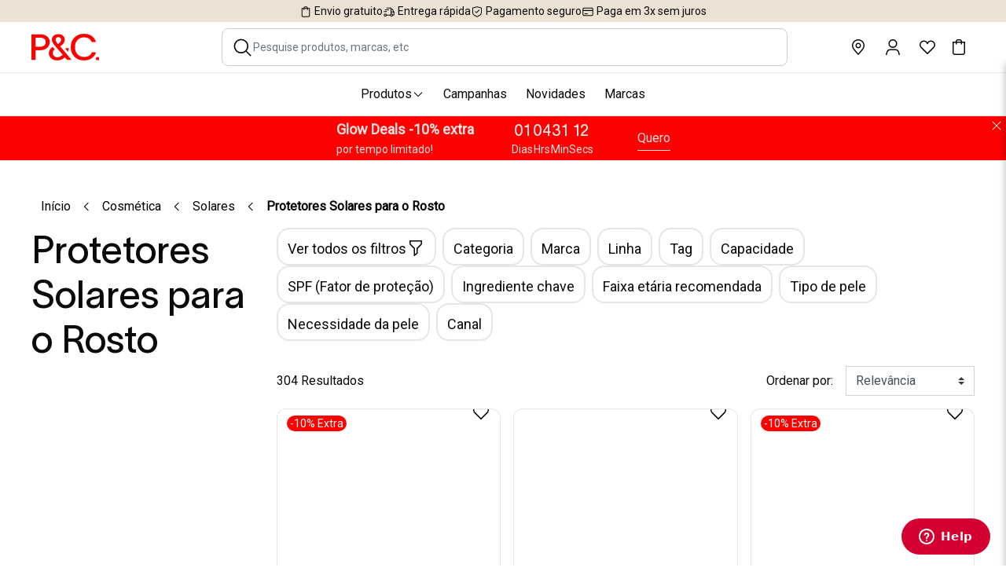

--- FILE ---
content_type: text/html;charset=UTF-8
request_url: https://www.perfumesecompanhia.pt/pt/cosmetica/solares/protetores-solares-para-o-rosto/
body_size: 50688
content:


<link rel="stylesheet" href="/on/demandware.static/Sites-PC-Site/-/pt_PT/v1769402036399/css/bis.css" />
<input type="hidden" id="bis-button-data" data-url="/on/demandware.store/Sites-PC-Site/pt_PT/BackInStock-ProdInfo" data-is-sfra="true"/>























<!DOCTYPE html>
<html lang="pt">
<head>
<!--[if gt IE 9]><!-->
<script>//common/scripts.isml</script>

<script src="/on/demandware.static/Sites-PC-Site/-/pt_PT/v1769402036399/js/vendors.js"></script>
<script defer="defer" src="/on/demandware.static/Sites-PC-Site/-/pt_PT/v1769402036399/js/vendors-additional.js"></script>

<script defer="defer" src="/on/demandware.static/Sites-PC-Site/-/pt_PT/v1769402036399/js/main.js"></script>

    <script defer="defer" src="/on/demandware.static/Sites-PC-Site/-/pt_PT/v1769402036399/js/productTile.js"  >
    </script>

    <script defer="defer" src="/on/demandware.static/Sites-PC-Site/-/pt_PT/v1769402036399/js/search.js"  >
    </script>

    <script defer="defer" src="/on/demandware.static/Sites-PC-Site/-/pt_PT/v1769402036399/js/collapsible.js"  >
    </script>





    <script src="https://www.google.com/recaptcha/api.js?render=6LfqYx4pAAAAAPc4Sk3Tgbrigs4LTTRykir0m1X1"></script>






    <script async src="https://js.klarna.com/web-sdk/v1/klarna.js" data-client-id="klarna_live_client_UER1ZEQoWUxhUzNHbG9uTGFLUFBmMTVUb1ZVN1Vtem8sOWFjNTE3ZjktMDU2OC00ZjU1LTg3NWQtN2M2NWRiZTZmNjkwLDEsVE5tUHBndGhiRXZ3eUo1bWFKc2VqWWNWMUt3UFY5bThmK0xUaTVZQjlBTT0"
        data-environment="production"></script>


<!--<![endif]-->
<!--Quantcast><!-->






<meta charset=UTF-8>

<meta http-equiv="x-ua-compatible" content="ie=edge">

<meta name="viewport" content="width=device-width, initial-scale=1">







    <title>Perfumes &amp; Companhia</title>


<meta name="description" content="Perfumes e Companhia"/>
<meta name="keywords" content="Perfumes e Companhia"/>





    
        <meta property="og:image" content="https://www.perfumesecompanhia.pt/on/demandware.static/-/Sites-PC-Library/pt_PT/v1667363483402/images/logo.svg">
    

    
        <meta property="og:image:alt" content="Perfumes e Companhia Logo">
    

    
        <meta property="og:type" content="product.group">
    

    
        <meta property="og:site_name" content="Perfumes e Companhia">
    

    
        <meta property="og:title" content="Protetores Solares de Rosto | Perfumes &amp; Companhia">
    

    
        <meta property="og:locale" content="pt">
    

    
        <meta name="description" content="Proteja o seu rosto com a melhor sele&ccedil;&atilde;o de protetores solares na Perfumes &amp; Companhia. Portes gr&aacute;tis em encomendas superiores a 35&#8364;. Encomende J&aacute; Online!">
    

    
        <meta property="og:url" content="https://www.perfumesecompanhia.pt/on/demandware.store/Sites-PC-Site/pt_PT/__SYSTEM__Page-Render?cid=plp-demo&amp;params=%7b%22custom%22%3a%22%7b%5c%22action%5c%22%3a%5c%22Search-Show%5c%22%2c%5c%22queryString%5c%22%3a%5c%22cgid%3dC22%5c%22%2c%5c%22locale%5c%22%3a%5c%22pt_PT%5c%22%2c%5c%22tracking_consent%5c%22%3atrue%2c%5c%22CurrentPageMetaData%5c%22%3a%7b%5c%22title%5c%22%3a%5c%22Sites-PC-Site%5c%22%2c%5c%22description%5c%22%3a%5c%22%5c%22%2c%5c%22keywords%5c%22%3a%5c%22%5c%22%2c%5c%22pageMetaTags%5c%22%3a%5b%5d%7d%7d%22%2c%22aspect_attributes%22%3a%7b%22category%22%3a%22C22%22%7d%7d&amp;vf=0abf1f65d416a2e5a6195b44bfa7d46a&amp;at=plp&amp;pt=productList">
    

    

    
        <meta property="og:description" content="Proteja o seu rosto com a melhor sele&ccedil;&atilde;o de protetores solares na Perfumes &amp; Companhia. Portes gr&aacute;tis em encomendas superiores a 35&#8364;. Encomende J&aacute; Online!">
    



<link rel="icon" type="image/x-icon" href="/on/demandware.static/Sites-PC-Site/-/default/dwcf3e642e/images/favicon.ico" sizes="any" />
<link rel="icon" type="image/png" href="/on/demandware.static/Sites-PC-Site/-/default/dwc269935f/images/favicon-16x16.png" sizes="16x16" />
<link rel="icon" type="image/png" href="/on/demandware.static/Sites-PC-Site/-/default/dwa6317883/images/favicon-32x32.png" sizes="32x32" />
<link rel="icon" type="image/png" href="/on/demandware.static/Sites-PC-Site/-/default/dw99772217/images/favicon-192x192.png" sizes="192x192" />
<link rel="icon" type="image/png" href="/on/demandware.static/Sites-PC-Site/-/default/dw5fc21db8/images/favicon-512x512.png" sizes="512x512" />
<link rel="apple-touch-icon" href="/on/demandware.static/Sites-PC-Site/-/default/dw82b413d8/images/apple-touch-icon.png" />








<link rel="stylesheet" href="/on/demandware.static/Sites-PC-Site/-/pt_PT/v1769402036399/css/defaultVariables.css" />





<link rel="preload" as="font" type="font/woff2" href="/on/demandware.static/Sites-PC-Site/-/default/dw0705a367/fonts/fontawesome-webfont.woff2" crossorigin />

<link rel="stylesheet" href="/on/demandware.static/Sites-PC-Site/-/pt_PT/v1769402036399/css/global.css" />

    <link rel="preload" href="/on/demandware.static/Sites-PC-Site/-/pt_PT/v1769402036399/css/experience/storePage.css" as="style" onload="this.onload=null;this.rel='stylesheet'"  />

    <link rel="preload" href="/on/demandware.static/Sites-PC-Site/-/pt_PT/v1769402036399/css/experience/components/dynamic/productList/layout.css" as="style" onload="this.onload=null;this.rel='stylesheet'"  />

    <link rel="preload" href="/on/demandware.static/Sites-PC-Site/-/pt_PT/v1769402036399/css/search.css" as="style" onload="this.onload=null;this.rel='stylesheet'"  />

    <link rel="preload" href="/on/demandware.static/Sites-PC-Site/-/pt_PT/v1769402036399/css/experience/components/dynamic/productList/productList.css" as="style" onload="this.onload=null;this.rel='stylesheet'"  />



    <meta name="google-site-verification" content="Q3KbcZw6vfpPjwDrf-J0V6xeoc_tUOmii0j1lXlU9-s" />


<!-- Pinterest verification tag -->

    <meta name="p:domain_verify" content="321d9803f29acf1548a3343f881e6a43" />








    <script>
        window.dataLayer = window.dataLayer || [];
        if (true) {
            var locale = 'pt_PT';
            var localeLayer = {
                'env_country': locale.split("_")[1],
                'env_language': locale.split("_")[0]
            }

            window.dataLayer.push(localeLayer);
        }
    </script>

    <script src="/on/demandware.static/Sites-PC-Site/-/pt_PT/v1769402036399/js/gtm.js" defer></script>

    <!-- Google Tag Manager -->
    <script>(function(w,d,s,l,i){w[l]=w[l]||[];w[l].push({'gtm.start':new Date().getTime(),event:'gtm.js'});var f=d.getElementsByTagName(s)[0],j=d.createElement(s);j.async=true;j.src="https://load.sgtm.perfumesecompanhia.pt/3uqu6cfbwfsbr.js?"+i;f.parentNode.insertBefore(j,f);})(window,document,'script','dataLayer','2fl=aWQ9R1RNLU1EUDZSMkwmYXM9eQ%3D%3D&page=2');</script>
    <!-- End Google Tag Manager -->




<!-- Marketing Cloud Analytics -->
<script type="text/javascript" src="//510005633.collect.igodigital.com/collect.js"></script>
<!-- End Marketing Cloud Analytics -->



<script type="text/javascript">//<!--
/* <![CDATA[ (head-active_data.js) */
var dw = (window.dw || {});
dw.ac = {
    _analytics: null,
    _events: [],
    _category: "",
    _searchData: "",
    _anact: "",
    _anact_nohit_tag: "",
    _analytics_enabled: "true",
    _timeZone: "Europe/Lisbon",
    _capture: function(configs) {
        if (Object.prototype.toString.call(configs) === "[object Array]") {
            configs.forEach(captureObject);
            return;
        }
        dw.ac._events.push(configs);
    },
	capture: function() { 
		dw.ac._capture(arguments);
		// send to CQ as well:
		if (window.CQuotient) {
			window.CQuotient.trackEventsFromAC(arguments);
		}
	},
    EV_PRD_SEARCHHIT: "searchhit",
    EV_PRD_DETAIL: "detail",
    EV_PRD_RECOMMENDATION: "recommendation",
    EV_PRD_SETPRODUCT: "setproduct",
    applyContext: function(context) {
        if (typeof context === "object" && context.hasOwnProperty("category")) {
        	dw.ac._category = context.category;
        }
        if (typeof context === "object" && context.hasOwnProperty("searchData")) {
        	dw.ac._searchData = context.searchData;
        }
    },
    setDWAnalytics: function(analytics) {
        dw.ac._analytics = analytics;
    },
    eventsIsEmpty: function() {
        return 0 == dw.ac._events.length;
    }
};
/* ]]> */
// -->
</script>
<script type="text/javascript">//<!--
/* <![CDATA[ (head-cquotient.js) */
var CQuotient = window.CQuotient = {};
CQuotient.clientId = 'bgxv-PC';
CQuotient.realm = 'BGXV';
CQuotient.siteId = 'PC';
CQuotient.instanceType = 'prd';
CQuotient.locale = 'pt_PT';
CQuotient.fbPixelId = '__UNKNOWN__';
CQuotient.activities = [];
CQuotient.cqcid='';
CQuotient.cquid='';
CQuotient.cqeid='';
CQuotient.cqlid='';
CQuotient.apiHost='api.cquotient.com';
/* Turn this on to test against Staging Einstein */
/* CQuotient.useTest= true; */
CQuotient.useTest = ('true' === 'false');
CQuotient.initFromCookies = function () {
	var ca = document.cookie.split(';');
	for(var i=0;i < ca.length;i++) {
	  var c = ca[i];
	  while (c.charAt(0)==' ') c = c.substring(1,c.length);
	  if (c.indexOf('cqcid=') == 0) {
		CQuotient.cqcid=c.substring('cqcid='.length,c.length);
	  } else if (c.indexOf('cquid=') == 0) {
		  var value = c.substring('cquid='.length,c.length);
		  if (value) {
		  	var split_value = value.split("|", 3);
		  	if (split_value.length > 0) {
			  CQuotient.cquid=split_value[0];
		  	}
		  	if (split_value.length > 1) {
			  CQuotient.cqeid=split_value[1];
		  	}
		  	if (split_value.length > 2) {
			  CQuotient.cqlid=split_value[2];
		  	}
		  }
	  }
	}
}
CQuotient.getCQCookieId = function () {
	if(window.CQuotient.cqcid == '')
		window.CQuotient.initFromCookies();
	return window.CQuotient.cqcid;
};
CQuotient.getCQUserId = function () {
	if(window.CQuotient.cquid == '')
		window.CQuotient.initFromCookies();
	return window.CQuotient.cquid;
};
CQuotient.getCQHashedEmail = function () {
	if(window.CQuotient.cqeid == '')
		window.CQuotient.initFromCookies();
	return window.CQuotient.cqeid;
};
CQuotient.getCQHashedLogin = function () {
	if(window.CQuotient.cqlid == '')
		window.CQuotient.initFromCookies();
	return window.CQuotient.cqlid;
};
CQuotient.trackEventsFromAC = function (/* Object or Array */ events) {
try {
	if (Object.prototype.toString.call(events) === "[object Array]") {
		events.forEach(_trackASingleCQEvent);
	} else {
		CQuotient._trackASingleCQEvent(events);
	}
} catch(err) {}
};
CQuotient._trackASingleCQEvent = function ( /* Object */ event) {
	if (event && event.id) {
		if (event.type === dw.ac.EV_PRD_DETAIL) {
			CQuotient.trackViewProduct( {id:'', alt_id: event.id, type: 'raw_sku'} );
		} // not handling the other dw.ac.* events currently
	}
};
CQuotient.trackViewProduct = function(/* Object */ cqParamData){
	var cq_params = {};
	cq_params.cookieId = CQuotient.getCQCookieId();
	cq_params.userId = CQuotient.getCQUserId();
	cq_params.emailId = CQuotient.getCQHashedEmail();
	cq_params.loginId = CQuotient.getCQHashedLogin();
	cq_params.product = cqParamData.product;
	cq_params.realm = cqParamData.realm;
	cq_params.siteId = cqParamData.siteId;
	cq_params.instanceType = cqParamData.instanceType;
	cq_params.locale = CQuotient.locale;
	
	if(CQuotient.sendActivity) {
		CQuotient.sendActivity(CQuotient.clientId, 'viewProduct', cq_params);
	} else {
		CQuotient.activities.push({activityType: 'viewProduct', parameters: cq_params});
	}
};
/* ]]> */
// -->
</script>





</head>
<body>

<div class="page" data-action="null" data-querystring="null" >
<header class="position-relative z-index-101">
    <a href="#maincontent" class="skip" aria-label="Skip to main content">Skip to main content</a>
<a href="#footercontent" class="skip" aria-label="Skip to footer content">Skip to footer content</a>

    
    

    <script>
        window.headerTransitionInterval = 3000.0;
    </script>

    <nav role="navigation" class="js-pc-header pc-bg-color-white">
        















































	 

	




    <div class="benefit_bar_desktop" style="background-color: #EDE1D4;">
        
            <span class="marketingBar-textSmallSize">
                
















































    







<svg style="fill: &#35;black" class="" fill= "black" width="16"  height="16" viewBox="0 0 24 24" xmlns="http://www.w3.org/2000/svg">
    <path d="M16 5V4.75C15.9987 4.02106 15.7085 3.32236 15.1931 2.80692C14.6776 2.29148 13.9789 2.00132 13.25 2H10.75C10.0211 2.00132 9.32236 2.29148 8.80692 2.80692C8.29148 3.32236 8.00132 4.02106 8 4.75V5H4V19.25C4.00132 19.9789 4.29148 20.6776 4.80692 21.1931C5.32236 21.7085 6.02106 21.9987 6.75 22H17.25C17.9789 21.9987 18.6776 21.7085 19.1931 21.1931C19.7085 20.6776 19.9987 19.9789 20 19.25V5H16ZM9.5 4.75C9.5 4.06 10.06 3.5 10.75 3.5H13.25C13.94 3.5 14.5 4.06 14.5 4.75V5H9.5V4.75ZM18.5 19.25C18.5 19.94 17.94 20.5 17.25 20.5H6.75C6.06 20.5 5.5 19.94 5.5 19.25V6.5H8V8.5H9.5V6.5H14.5V8.5H16V6.5H18.5V19.25Z"/>
</svg>

                Envio gratuito
            </span>
        
            <span class="marketingBar-textSmallSize">
                
















































    







<svg style="fill: &#35;black" class="" fill= "black" width="16"  height="16" viewBox="0 0 24 24" xmlns="http://www.w3.org/2000/svg">
    <path fill-rule="evenodd" clip-rule="evenodd" d="M18.795 6.5H16.5V4H7V5.5H15V16.13C14.575 16.48 14.26 16.955 14.105 17.5H7.395C7.065 16.35 6.01 15.5 4.75 15.5C4.02106 15.5013 3.32236 15.7915 2.80692 16.3069C2.29148 16.8224 2.00132 17.5211 2 18.25C2.00132 18.9789 2.29148 19.6776 2.80692 20.1931C3.32236 20.7085 4.02106 20.9987 4.75 21C6.005 21 7.065 20.15 7.395 19H14.11C14.44 20.15 15.495 21 16.755 21C18.015 21 19.07 20.15 19.4 19H20.755C21.445 19 22.005 18.44 22.005 17.75V12.05L18.8 6.5H18.795ZM17.93 8L19.95 11.5H16.5V8H17.93ZM4.75 19.5C4.41848 19.5 4.10054 19.3683 3.86612 19.1339C3.6317 18.8995 3.5 18.5815 3.5 18.25C3.5 17.9185 3.6317 17.6005 3.86612 17.3661C4.10054 17.1317 4.41848 17 4.75 17C5.08152 17 5.39946 17.1317 5.63388 17.3661C5.8683 17.6005 6 17.9185 6 18.25C6 18.5815 5.8683 18.8995 5.63388 19.1339C5.39946 19.3683 5.08152 19.5 4.75 19.5ZM16.75 19.5C16.4185 19.5 16.1005 19.3683 15.8661 19.1339C15.6317 18.8995 15.5 18.5815 15.5 18.25C15.5 17.9185 15.6317 17.6005 15.8661 17.3661C16.1005 17.1317 16.4185 17 16.75 17C17.0815 17 17.3995 17.1317 17.6339 17.3661C17.8683 17.6005 18 17.9185 18 18.25C18 18.5815 17.8683 18.8995 17.6339 19.1339C17.3995 19.3683 17.0815 19.5 16.75 19.5ZM19.395 17.5C19.065 16.35 18.01 15.5 16.75 15.5C16.665 15.5 16.585 15.505 16.5 15.515V13H20.5V17.5H19.395ZM12 7.5H4V9H12V7.5ZM2 11H8V12.5H2V11Z"/>
</svg>

                Entrega r&aacute;pida
            </span>
        
            <span class="marketingBar-textSmallSize">
                
















































    







<svg style="fill: &#35;black" class="" fill= "black" width="16"  height="16" viewBox="0 0 24 24" xmlns="http://www.w3.org/2000/svg">
    <path fill-rule="evenodd" clip-rule="evenodd" d="M6.375 19.115L12 22.365V22.37L17.625 19.12C18.6498 18.5262 19.5009 17.6739 20.0931 16.6482C20.6854 15.6225 20.9981 14.4594 21 13.275V5.09998C21 4.53498 20.62 4.03498 20.075 3.88998L12 1.72498L3.925 3.88498C3.38 4.03498 3 4.52998 3 5.09498V13.27C3.00194 14.4544 3.31465 15.6175 3.9069 16.6432C4.49915 17.6689 5.35019 18.5212 6.375 19.115ZM4.5 13.27V5.28498L12 3.27498L19.5 5.28498V13.27C19.4987 14.1911 19.2556 15.0957 18.7949 15.8933C18.3342 16.6909 17.6722 17.3536 16.875 17.815L12 20.63L7.125 17.815C6.32782 17.3536 5.66578 16.6909 5.20511 15.8933C4.74444 15.0957 4.5013 14.1911 4.5 13.27ZM9.866 13.925C10.111 14.17 10.431 14.29 10.751 14.29C11.071 14.29 11.391 14.17 11.636 13.925L16.78 8.77998L15.72 7.71998L10.75 12.69L8.78 10.72L7.72 11.78L9.865 13.925H9.866Z"/>
</svg>

                Pagamento seguro
            </span>
        
            <span class="marketingBar-textSmallSize">
                
















































    







<svg style="fill: &#35;black" class="" fill= "black" width="16"  height="16" viewBox="0 0 24 24" xmlns="http://www.w3.org/2000/svg">
    <path fill-rule="evenodd" clip-rule="evenodd" d="M4.75 4H19.25C19.9789 4.00132 20.6776 4.29148 21.1931 4.80692C21.7085 5.32236 21.9987 6.02106 22 6.75V17.25C21.9987 17.9789 21.7085 18.6776 21.1931 19.1931C20.6776 19.7085 19.9789 19.9987 19.25 20H4.75C4.02106 19.9987 3.32236 19.7085 2.80692 19.1931C2.29148 18.6776 2.00132 17.9789 2 17.25V6.75C2.00132 6.02106 2.29148 5.32236 2.80692 4.80692C3.32236 4.29148 4.02106 4.00132 4.75 4ZM19.25 18.5C19.94 18.5 20.5 17.94 20.5 17.25V10.5H3.5V17.25C3.5 17.94 4.06 18.5 4.75 18.5H19.25ZM3.5 8.5H20.5V6.75C20.5 6.06 19.94 5.5 19.25 5.5H4.75C4.06 5.5 3.5 6.06 3.5 6.75V8.5ZM5.5 15H11.5V16.5H5.5V15Z"/>
</svg>

                Paga em 3x sem juros
            </span>
        
    </div>

    <div class="benefit_bar_mobile" style="background-color: #EDE1D4;">
        
            <span
                class="benefit_display marketingBar-textSmallSize"
                data-role="mobile-benefit-item"
            >
                
















































    







<svg style="fill: &#35;black" class="" fill= "black" width="16"  height="16" viewBox="0 0 24 24" xmlns="http://www.w3.org/2000/svg">
    <path d="M16 5V4.75C15.9987 4.02106 15.7085 3.32236 15.1931 2.80692C14.6776 2.29148 13.9789 2.00132 13.25 2H10.75C10.0211 2.00132 9.32236 2.29148 8.80692 2.80692C8.29148 3.32236 8.00132 4.02106 8 4.75V5H4V19.25C4.00132 19.9789 4.29148 20.6776 4.80692 21.1931C5.32236 21.7085 6.02106 21.9987 6.75 22H17.25C17.9789 21.9987 18.6776 21.7085 19.1931 21.1931C19.7085 20.6776 19.9987 19.9789 20 19.25V5H16ZM9.5 4.75C9.5 4.06 10.06 3.5 10.75 3.5H13.25C13.94 3.5 14.5 4.06 14.5 4.75V5H9.5V4.75ZM18.5 19.25C18.5 19.94 17.94 20.5 17.25 20.5H6.75C6.06 20.5 5.5 19.94 5.5 19.25V6.5H8V8.5H9.5V6.5H14.5V8.5H16V6.5H18.5V19.25Z"/>
</svg>

                Envio gratuito
            </span>
        
            <span
                class="benefit_hide marketingBar-textSmallSize"
                data-role="mobile-benefit-item"
            >
                
















































    







<svg style="fill: &#35;black" class="" fill= "black" width="16"  height="16" viewBox="0 0 24 24" xmlns="http://www.w3.org/2000/svg">
    <path fill-rule="evenodd" clip-rule="evenodd" d="M18.795 6.5H16.5V4H7V5.5H15V16.13C14.575 16.48 14.26 16.955 14.105 17.5H7.395C7.065 16.35 6.01 15.5 4.75 15.5C4.02106 15.5013 3.32236 15.7915 2.80692 16.3069C2.29148 16.8224 2.00132 17.5211 2 18.25C2.00132 18.9789 2.29148 19.6776 2.80692 20.1931C3.32236 20.7085 4.02106 20.9987 4.75 21C6.005 21 7.065 20.15 7.395 19H14.11C14.44 20.15 15.495 21 16.755 21C18.015 21 19.07 20.15 19.4 19H20.755C21.445 19 22.005 18.44 22.005 17.75V12.05L18.8 6.5H18.795ZM17.93 8L19.95 11.5H16.5V8H17.93ZM4.75 19.5C4.41848 19.5 4.10054 19.3683 3.86612 19.1339C3.6317 18.8995 3.5 18.5815 3.5 18.25C3.5 17.9185 3.6317 17.6005 3.86612 17.3661C4.10054 17.1317 4.41848 17 4.75 17C5.08152 17 5.39946 17.1317 5.63388 17.3661C5.8683 17.6005 6 17.9185 6 18.25C6 18.5815 5.8683 18.8995 5.63388 19.1339C5.39946 19.3683 5.08152 19.5 4.75 19.5ZM16.75 19.5C16.4185 19.5 16.1005 19.3683 15.8661 19.1339C15.6317 18.8995 15.5 18.5815 15.5 18.25C15.5 17.9185 15.6317 17.6005 15.8661 17.3661C16.1005 17.1317 16.4185 17 16.75 17C17.0815 17 17.3995 17.1317 17.6339 17.3661C17.8683 17.6005 18 17.9185 18 18.25C18 18.5815 17.8683 18.8995 17.6339 19.1339C17.3995 19.3683 17.0815 19.5 16.75 19.5ZM19.395 17.5C19.065 16.35 18.01 15.5 16.75 15.5C16.665 15.5 16.585 15.505 16.5 15.515V13H20.5V17.5H19.395ZM12 7.5H4V9H12V7.5ZM2 11H8V12.5H2V11Z"/>
</svg>

                Entrega r&aacute;pida
            </span>
        
            <span
                class="benefit_hide marketingBar-textSmallSize"
                data-role="mobile-benefit-item"
            >
                
















































    







<svg style="fill: &#35;black" class="" fill= "black" width="16"  height="16" viewBox="0 0 24 24" xmlns="http://www.w3.org/2000/svg">
    <path fill-rule="evenodd" clip-rule="evenodd" d="M6.375 19.115L12 22.365V22.37L17.625 19.12C18.6498 18.5262 19.5009 17.6739 20.0931 16.6482C20.6854 15.6225 20.9981 14.4594 21 13.275V5.09998C21 4.53498 20.62 4.03498 20.075 3.88998L12 1.72498L3.925 3.88498C3.38 4.03498 3 4.52998 3 5.09498V13.27C3.00194 14.4544 3.31465 15.6175 3.9069 16.6432C4.49915 17.6689 5.35019 18.5212 6.375 19.115ZM4.5 13.27V5.28498L12 3.27498L19.5 5.28498V13.27C19.4987 14.1911 19.2556 15.0957 18.7949 15.8933C18.3342 16.6909 17.6722 17.3536 16.875 17.815L12 20.63L7.125 17.815C6.32782 17.3536 5.66578 16.6909 5.20511 15.8933C4.74444 15.0957 4.5013 14.1911 4.5 13.27ZM9.866 13.925C10.111 14.17 10.431 14.29 10.751 14.29C11.071 14.29 11.391 14.17 11.636 13.925L16.78 8.77998L15.72 7.71998L10.75 12.69L8.78 10.72L7.72 11.78L9.865 13.925H9.866Z"/>
</svg>

                Pagamento seguro
            </span>
        
            <span
                class="benefit_hide marketingBar-textSmallSize"
                data-role="mobile-benefit-item"
            >
                
















































    







<svg style="fill: &#35;black" class="" fill= "black" width="16"  height="16" viewBox="0 0 24 24" xmlns="http://www.w3.org/2000/svg">
    <path fill-rule="evenodd" clip-rule="evenodd" d="M4.75 4H19.25C19.9789 4.00132 20.6776 4.29148 21.1931 4.80692C21.7085 5.32236 21.9987 6.02106 22 6.75V17.25C21.9987 17.9789 21.7085 18.6776 21.1931 19.1931C20.6776 19.7085 19.9789 19.9987 19.25 20H4.75C4.02106 19.9987 3.32236 19.7085 2.80692 19.1931C2.29148 18.6776 2.00132 17.9789 2 17.25V6.75C2.00132 6.02106 2.29148 5.32236 2.80692 4.80692C3.32236 4.29148 4.02106 4.00132 4.75 4ZM19.25 18.5C19.94 18.5 20.5 17.94 20.5 17.25V10.5H3.5V17.25C3.5 17.94 4.06 18.5 4.75 18.5H19.25ZM3.5 8.5H20.5V6.75C20.5 6.06 19.94 5.5 19.25 5.5H4.75C4.06 5.5 3.5 6.06 3.5 6.75V8.5ZM5.5 15H11.5V16.5H5.5V15Z"/>
</svg>

                Paga em 3x sem juros
            </span>
        

    </div>


        <div class="header container-fluid pc-menu-line">
            <div class="slot-left">
                <div class="d-block d-lg-none">
                    <button type="button" class="pc-btn-header-menu navbar-toggler d-lg-none">
                        <svg xmlns="http://www.w3.org/2000/svg" width="24" height="24" viewBox="0 0 24 24" fill="none">
                            <path fill-rule="evenodd" clip-rule="evenodd" d="M21 5.5H3V7H21V5.5ZM21 11.25H3V12.75H21V11.25ZM3 17H21V18.5H3V17Z" fill="#0A0A0A"/>
                        </svg>
                    </button>
                </div>
                <div class="pc-logo-spacing">
                    <a class="logo-home pc-header-logo" href="/" title="Perfumes e Companhia In&iacute;cio">
                        <img class="pc-header-logo" src="/on/demandware.static/Sites-PC-Site/-/default/dw59d02fc8/images/PC_Logo.svg" alt="pc short logo">
                    </a>
                </div>
            </div>
            <div class="search pc-search pc-search-col d-lg-block d-none">
                <div class="site-search pc-site-search">
    <form role="search"
        class="pc-form-search"
        action="/pt/pesquisa/"
        method="get"
        name="simpleSearch"
    >

        























<button
    type="button"
    
        aria-label="button"
    
    name="search-button"
    value="button"
    class="pc-btn pc-search-btn"
    
    style=""
    
>
    
    
        




<span class="svg-wrapper svg-icon-magnifying-glass pc-text-color-gray-80" style="width:21px;">
<svg xmlns='http://www.w3.org/2000/svg' class='h-auto svg-inline icon-magnifying-glass' width='100%' height='100%' viewBox='0 0 24 24' fill='none'><path d='M10.5 18a7.5 7.5 0 1 0 0-15 7.5 7.5 0 0 0 0 15Z' stroke='currentColor' stroke-width='1.5' stroke-linecap='round' stroke-linejoin='round'/><path d='m21 21-5-5' stroke='currentColor' stroke-width='1.5' stroke-linecap='square' stroke-linejoin='round'/></svg>
</span>

    
    
</button>

        <input class="form-control search-field pc-search-field pc-input-form pc-no-zoom"
            type="text"
            name="q"
            value=""
            placeholder="Pesquise produtos, marcas, etc"
            role="combobox"
            aria-describedby="search-assistive-text"
            aria-haspopup="listbox"
            aria-owns="search-results"
            aria-expanded="false"
            aria-autocomplete="list"
            aria-activedescendant=""
            aria-controls="search-results"
            aria-label="Enter Keyword or Item No."
            data-gtm-event="{&quot;event&quot;:&quot;search&quot;,&quot;search_term&quot;:&quot;&quot;}"
            autocomplete="off" />
        























<button
    type="reset"
    
        aria-label="button"
    
    name="reset-button"
    value="reset"
    class="pc-btn pc-reset-btn w-auto reset-button d-none"
    
    style=""
    
>
    
    
    
        <i class="pc-reset-icon css-multiply" style=""></i>
    
</button>

        <i class="js-pc-search-icon-arrow-up pc-search-icon-arrow-up css-play-button-o pc-transparent-background position-absolute d-none w-100 justify-content-center"></i>
        <div class="suggestions-wrapper js-suggestions-wrapper" data-url="/on/demandware.store/Sites-PC-Site/pt_PT/SearchServices-GetSuggestions?q="></div>
        <input type="hidden" value="null" name="lang">
    </form>
</div>

            </div>
            <div class="slot-right">
                <button type="button" class="js-search-icon-toggle search-icon-toggle icon-wrapper d-lg-none d-none" aria-label="Abrir pesquisa">
                    <img src="/on/demandware.static/Sites-PC-Site/-/default/dw8eb8085e/images/icon_search.svg" alt="ícone de pesquisa" class="icon-size"/>
                </button>
                <a class="hidden-sm-down icon-wrapper" href="https://www.perfumesecompanhia.pt/pt/lojas-perfumes-e-companhia/">
                    <img src="/on/demandware.static/Sites-PC-Site/-/default/dw3286eefa/images/icon_pin.svg" alt="icon stores"  class="icon-size">
                </a>
                <div class="pc-login-wrapper">
                    































































    
        <a class="js-pc-header-login-user d-flex icon-wrapper" href="https://www.perfumesecompanhia.pt/pt/login/">
            <img src="/on/demandware.static/Sites-PC-Site/-/default/dw3689f9b5/images/icon_account.svg" alt="icon account" class="icon-size">
        </a>
    

    

                </div>
                
                    <a class="icon-wrapper" href="https://www.perfumesecompanhia.pt/pt/favoritos/">
                        <img src="/on/demandware.static/Sites-PC-Site/-/default/dwd59a87f9/images/icon_heart.svg" alt="icon wishlist"  class="icon-size">
                    </a>
                
                <div class="minicart js-minicart pc-minicart position-relative pc-header-cart" data-action-url="/on/demandware.store/Sites-PC-Site/pt_PT/Cart-MiniCartShow">
                    <a class="js-minicart-link pc-minicart-link minicart-link icon-wrapper" href="https://www.perfumesecompanhia.pt/pt/carrinho/" title="Ver Carrinho" aria-label="Ver Carrinho" aria-haspopup="true">
                        <img src="/on/demandware.static/Sites-PC-Site/-/default/dw12acef90/images/icon_shopping_bag.svg" alt="icon shopping cart"  class="icon-size">
                        
                    </a>
                    

<div class="js-minicart minicart">

    <span class="position-absolute pc-minicart-quantity minicart-quantity js-minicart-quantity text-center pc-text-color-white pc-bg-color-crimson d-none">
        <span class="hidden-md-down">
            
                0
            
        </span>
    </span>

    <div class="js-minicart-sidebar minicart-sidebar">
        <div class="js-minicart-body minicart-body"></div>
    </div>

    <div class="js-minicart-overlay minicart-overlay"></div>

</div>
                </div>
            </div>
        </div>
        <div class="main-menu navbar-toggleable-lg menu-toggleable-left multilevel-dropdown  pc-menu-line d-none d-lg-block" id="sg-navbar-collapse">
            































































<nav class="navbar navbar-expand-md position-relative bg-inverse pc-navigation">
    <div class="close-menu d-lg-none">
        <a class="pc-header-logo" href="/" title="Perfumes e Companhia In&iacute;cio">
            <img class="pc-header-logo" src="/on/demandware.static/Sites-PC-Site/-/default/dw59d02fc8/images/PC_Logo.svg" alt="pc short logo" />
        </a>
        <div class="close-button p-8">
            






















































<svg style="fill: &#35;black" class="" fill= "black" width="24"  height="24" viewBox="0 0 24 24" xmlns="http://www.w3.org/2000/svg">
    <path d="M20.28 4.77997L19.22 3.71997L12 10.94L4.78 3.71997L3.72 4.77997L10.94 12L3.72 19.22L4.78 20.28L12 13.06L19.22 20.28L20.28 19.22L13.06 12L20.28 4.77997Z"/>
</svg>

        </div>
    </div>
    <div class="menu-group" role="navigation">
        <div class="nav navbar-nav pc-menu-desktop" role="menu">
            
    
    <div class="content-asset"><!-- dwMarker="content" dwContentID="89f766958748e2f78b02076009" -->
        <li class="js-nav-item nav-item position-static" role="menuitem">
	<div class="pc-px-300 pc-nav-link nav-link d-none d-lg-flex position-relative pc-menu-truncate pc-menu-link open-mega-menu" role="button" data-toggle="dropdown" aria-haspopup="true" aria-expanded="false" tabindex="0">Produtos
		<div class="chevron-down-container">
			<img src="https://www.perfumesecompanhia.pt/on/demandware.static/-/Sites-PC-Library/default/dw8a5624b9/images/chevron-down.svg" alt="Down Chevron" class="icon-size">
		</div>
		<div class="chevron-top-container d-none">
			<img src="https://www.perfumesecompanhia.pt/on/demandware.static/-/Sites-PC-Library/default/dwcc5549b7/images/chevron-top.svg" alt="Top Chevron" class="icon-size">
		</div>
	</div>
	<a href="https://www.perfumesecompanhia.pt/pt/campanhas.html" class="nav-item-link">
        <div class="pc-px-300 pc-nav-link nav-link d-none d-lg-block position-relative pc-menu-truncate pc-menu-link"
            role="button" data-toggle="dropdown" aria-haspopup="true" aria-expanded="false" tabindex="0">
            Campanhas
        </div>
    </a>
 <a href="https://www.perfumesecompanhia.pt/pt/novidades.html" class="nav-item-link">
        <div class="pc-px-300 pc-nav-link nav-link d-none d-lg-block position-relative pc-menu-truncate pc-menu-link"
            role="button" data-toggle="dropdown" aria-haspopup="true" aria-expanded="false" tabindex="0">
            Novidades
        </div>
    </a>
 <a href="https://www.perfumesecompanhia.pt/pt/marcas.html" class="nav-item-link">
        <div class="pc-px-300 pc-nav-link nav-link d-none d-lg-block position-relative pc-menu-truncate pc-menu-link"
            role="button" data-toggle="dropdown" aria-haspopup="true" aria-expanded="false" tabindex="0">
            Marcas
        </div>
    </a>
</li>
    </div> <!-- End content-asset -->



        </div>
        <div class="nav-link d-lg-none pc-menu-mobile">
            
    
    <div class="content-asset"><!-- dwMarker="content" dwContentID="8a921e470a74b3adc761da6a9d" -->
        <div class="pc-mb-200 pc-menu-mobile-cat open-mega-menu">
	<span class="pc-body-m pc-menu-truncate pc-menu-link">Produtos</span> <svg  fill= "black" width="16"  height="16" viewBox="0 0 24 24" xmlns="http://www.w3.org/2000/svg">
    <path d="M9.02997 20.03L7.96997 18.97L14.94 12L7.96997 5.02997L9.02997 3.96997L16.175 11.115C16.66 11.6 16.66 12.395 16.175 12.885L9.02997 20.03Z"/> encoding="off"/>
</svg>

</div>
<a href="https://www.perfumesecompanhia.pt/pt/campanhas.html" class="nav-item-link">
    <div class="pc-mb-200 pc-menu-mobile-cat">
        <span class="pc-body-m pc-menu-truncate pc-menu-link">Campanhas</span>
    </div>
</a>

<a href="https://www.perfumesecompanhia.pt/pt/novidades.html" class="nav-item-link">
    <div class="pc-mb-200 pc-menu-mobile-cat">
        <span class="pc-body-m pc-menu-truncate pc-menu-link">Novidades</span>
    </div>
</a>

<a href="https://www.perfumesecompanhia.pt/pt/marcas.html" class="nav-item-link">
    <div class="pc-mb-200 pc-menu-mobile-cat">
        <span class="pc-body-m pc-menu-truncate pc-menu-link">Marcas</span>
    </div>
</a>
    </div> <!-- End content-asset -->



        </div>
        

    </div>
    <div class="menu-utils d-lg-none">
        <div class="menu-utils-item d-lg-none">
            <a href="https://www.perfumesecompanhia.pt/pt/conta/" class="menu-utils-item-wrapper">
                <img src="/on/demandware.static/Sites-PC-Site/-/default/dw3689f9b5/images/icon_account.svg" alt="icon account" class="icon-size">
                <span class="menu-utils-item-text">A minha conta</span>
            </a>
        </div>
        <div class="menu-utils-item d-lg-none">
            <a href="https://www.perfumesecompanhia.pt/pt/lojas-perfumes-e-companhia/" class="menu-utils-item-wrapper">
                <img src="/on/demandware.static/Sites-PC-Site/-/default/dw3286eefa/images/icon_pin.svg" alt="icon stores" class="icon-size">
                <span class="menu-utils-item-text">Lojas</span>
            </a>
        </div>
        
            <div class="menu-utils-item d-lg-none">
                <a href="https://www.perfumesecompanhia.pt/pt/favoritos/" class="menu-utils-item-wrapper">
                    <img src="/on/demandware.static/Sites-PC-Site/-/default/dwd59a87f9/images/icon_heart.svg" alt="icon wishlist" class="icon-size">
                    <span class="menu-utils-item-text">Favoritos</span>
                </a>
            </div>
        
    </div>
</nav>















































<div class="fullscreen-overlay d-none"></div>

<div class="fullscreen-menu d-none">

    <div class="top-mobile-header d-lg-none">
        <div class="back-button-test p-8">
            






















































<svg style="fill: &#35;black" class="" fill= "black" width="24"  height="24" viewBox="0 0 24 24" xmlns="http://www.w3.org/2000/svg">
    <path d="M21 11.25H5.31L10.53 6.02997L9.47 4.96997L3.325 11.115C3.09185 11.3505 2.96106 11.6685 2.96106 12C2.96106 12.3314 3.09185 12.6494 3.325 12.885L9.47 19.03L10.53 17.97L5.31 12.75H21V11.25Z"/>
</svg>

        </div>
        <div class="close-button p-8">
            






















































<svg style="fill: &#35;black" class="" fill= "black" width="24"  height="24" viewBox="0 0 24 24" xmlns="http://www.w3.org/2000/svg">
    <path d="M20.28 4.77997L19.22 3.71997L12 10.94L4.78 3.71997L3.72 4.77997L10.94 12L3.72 19.22L4.78 20.28L12 13.06L19.22 20.28L20.28 19.22L13.06 12L20.28 4.77997Z"/>
</svg>

        </div>
    </div>
    <div class="js-category-path-container category-path-container d-lg-none"
        data-products="Produtos">
        <div class="category-segment highlighted">
            Produtos
        </div>
    </div>
    <div class="breadcrumb-icon-template" style="display:none;">
        <div class="breadcrumb-icon">
            
















































    







<svg style="fill: &#35;black" class="" fill= "black" width="16"  height="16" viewBox="0 0 24 24" xmlns="http://www.w3.org/2000/svg">
    <path d="M14.97 20.03L7.825 12.885C7.59185 12.6494 7.46106 12.3314 7.46106 12C7.46106 11.6685 7.59185 11.3505 7.825 11.115L14.97 3.96997L16.03 5.02997L9.06 12L16.03 18.97L14.97 20.03Z"/>
</svg>

        </div>
    </div>

    <div class="prod-cat-container">
        <!-- CATEGORY COLUMN (main list) -->
        <div class="category-column">
            <ul class="categories-container" role="menu">
                
                    
                        <li class="cat-item" role="presentation">
                        
                            <div class="get-category-filters d-none">
                                














































<div class="nav-filters">

    

    
        <div class="nav-categories">
            <div class="nav-categories-heading">
                Categorias
            </div>
    
            <div class="nav-grid">
                
                    <div class="grid-item">
                        <a class="grid-item-text" href="/pt/perfumes/mulher/perfumes-de-mulher/?pdshow=true">
                            Perfumes de Mulher
                        </a>
                    </div>
                
                    <div class="grid-item">
                        <a class="grid-item-text" href="/pt/perfumes/homem/perfumes-de-homem/?pdshow=true">
                            Perfumes de Homem
                        </a>
                    </div>
                
                    <div class="grid-item">
                        <a class="grid-item-text" href="/pt/perfumes/crianca/perfumes-de-crianca/?pdshow=true">
                            Perfumes de Crian&ccedil;a
                        </a>
                    </div>
                
                    <div class="grid-item">
                        <a class="grid-item-text" href="/pt/perfumes/coffrets-de-perfumes/?pdshow=true">
                            Coffrets de Perfumes
                        </a>
                    </div>
                
                    <div class="grid-item">
                        <a class="grid-item-text" href="/pt/perfumes/casa/?pdshow=true">
                            Casa
                        </a>
                    </div>
                
            </div>
        </div>
    

    
        <div class="nav-categories">
            <div class="nav-categories-heading">
                Marcas
            </div>
            <div class="nav-grid">
                
                    <div class="grid-item">
                        <a class="grid-item-text" href="/pt/marcas/dior/?pdshow=true">
                            Dior
                        </a>
                    </div>
                
                    <div class="grid-item">
                        <a class="grid-item-text" href="/pt/marcas/chanel/?pdshow=true">
                            CHANEL
                        </a>
                    </div>
                
                    <div class="grid-item">
                        <a class="grid-item-text" href="/pt/marcas/yves-saint-laurent/?pdshow=true">
                            Yves Saint Laurent
                        </a>
                    </div>
                
                    <div class="grid-item">
                        <a class="grid-item-text" href="/pt/marcas/giorgio-armani/?pdshow=true">
                            Giorgio Armani
                        </a>
                    </div>
                
                    <div class="grid-item">
                        <a class="grid-item-text" href="/pt/marcas/dolceandgabbana/?pdshow=true">
                            Dolce&amp;Gabbana
                        </a>
                    </div>
                
                    <div class="grid-item">
                        <a class="grid-item-text" href="/pt/marcas/hugo-boss/?pdshow=true">
                            Hugo Boss
                        </a>
                    </div>
                
                    <div class="grid-item">
                        <a class="grid-item-text" href="/pt/marcas/prada/?pdshow=true">
                            Prada
                        </a>
                    </div>
                
                    <div class="grid-item">
                        <a class="grid-item-text" href="/pt/marcas/mugler/?pdshow=true">
                            Mugler
                        </a>
                    </div>
                
                    <div class="grid-item">
                        <a class="grid-item-text" href="/pt/marcas/lancome/?pdshow=true">
                            Lanc&ocirc;me
                        </a>
                    </div>
                
                    <div class="grid-item">
                        <a class="grid-item-text" href="/pt/marcas/givenchy/?pdshow=true">
                            Givenchy
                        </a>
                    </div>
                
                    <div class="grid-item">
                        <a class="grid-item-text" href="/pt/marcas/bvlgari/?pdshow=true">
                            Bvlgari
                        </a>
                    </div>
                
                    <div class="grid-item">
                        <a class="grid-item-text" href="/pt/marcas/jean-paul-gaultier/?pdshow=true">
                            Jean Paul Gaultier
                        </a>
                    </div>
                
                    <div class="grid-item">
                        <a class="grid-item-text" href="/pt/marcas/mercedes-benz/?pdshow=true">
                            Mercedes-Benz
                        </a>
                    </div>
                
            </div>
        </div>
    
</div>
                            </div>
                            
                                <div class="see-children" id="perfumes">
                                    <span class="cat-link pc-body-m">Perfumes</span>
                                    
















































    







<svg style="fill: &#35;black" class="" fill= "black" width="16"  height="16" viewBox="0 0 24 24" xmlns="http://www.w3.org/2000/svg">
    <path d="M9.02997 20.03L7.96997 18.97L14.94 12L7.96997 5.02997L9.02997 3.96997L16.175 11.115C16.66 11.6 16.66 12.395 16.175 12.885L9.02997 20.03Z"/>
</svg>

                                </div>
                                
                                














































<ul class="dropdown-menu d-none" role="menu" aria-hidden="true" aria-label="perfumes">
    <a href="/pt/perfumes/?pdshow=true" class="dropdown-item dropdown cat-item">
        <span class="pc-body-m">Ver todos</span>
    </a>
    
        
            <li class="dropdown-item dropdown cat-item" role="presentation">
                <div class="see-children" role="button" data-toggle="dropdown" aria-haspopup="true"
                    aria-expanded="false" tabindex="0" aria-hidden="true" id="perfumes-senhora">
                    <span class="cat-link pc-body-m">Mulher</span>
                    
















































    







<svg style="fill: &#35;black" class="" fill= "black" width="16"  height="16" viewBox="0 0 24 24" xmlns="http://www.w3.org/2000/svg">
    <path d="M9.02997 20.03L7.96997 18.97L14.94 12L7.96997 5.02997L9.02997 3.96997L16.175 11.115C16.66 11.6 16.66 12.395 16.175 12.885L9.02997 20.03Z"/>
</svg>

                </div>

                <div class="all-banners d-none">
                        
                            
                            
                            
                            
                            
                            
                            

                            
                                <div class="col js-gtm-promotion"
                                    data-gtm-view="null"
                                    data-gtm-event="null">
                                    
                                        
    
    <div class="content-asset"><!-- dwMarker="content" dwContentID="1e7a1a934172d6e94b6c6b7113" -->
        <div class="pc-menu-banner-wrapper d-flex d-lg-none">
  <a href="https://www.perfumesecompanhia.pt/pt/perfumes/?cgid=perfumes&prefn1=brand&prefv1=GUCCI&prefn2=line&prefv2=Flora%20Orchid%7cFlora%20Gorgeous%20Magnolia%7cFlora%20Gorgeous%20Gardenia%7cGucci%20Flora%20Gorgeous%20Gardenia%20Intense%7cGucci%20Flora%20Gorgeous%20Jasmine">
    <img class="pc-menu-banner-wrapper" src="https://www.perfumesecompanhia.pt/on/demandware.static/-/Sites-PC-Library/default/dwe831997a/imagens/header/banners/w5225-gu-menu-mobile.jpg" alt="Gucci" style="object-position: center; object-fit: cover; position: absolute; "/>
    <div class="banner-content pl-16 pb-16 pt-16 ">
      <div class="banner-title ">
        <a href="https://www.perfumesecompanhia.pt/pt/perfumes/?cgid=perfumes&prefn1=brand&prefv1=GUCCI&prefn2=line&prefv2=Flora%20Orchid%7cFlora%20Gorgeous%20Magnolia%7cFlora%20Gorgeous%20Gardenia%7cGucci%20Flora%20Gorgeous%20Gardenia%20Intense%7cGucci%20Flora%20Gorgeous%20Jasmine">
          <div class="title-text ">Gucci </div>
        </a>
      </div>
      <div class="banner-body ">
        <a href="https://www.perfumesecompanhia.pt/pt/perfumes/?cgid=perfumes&prefn1=brand&prefv1=GUCCI&prefn2=line&prefv2=Flora%20Orchid%7cFlora%20Gorgeous%20Magnolia%7cFlora%20Gorgeous%20Gardenia%7cGucci%20Flora%20Gorgeous%20Gardenia%20Intense%7cGucci%20Flora%20Gorgeous%20Jasmine">
          <div class="body-text ">Fragrâncias Gucci </div>
        </a>
      </div>
    </div>
  </a>
</div>

<div class="pc-menu-banner-wrapper d-none d-lg-flex ">
  <a href="https://www.perfumesecompanhia.pt/pt/perfumes/?cgid=perfumes&prefn1=brand&prefv1=GUCCI&prefn2=line&prefv2=Flora%20Orchid%7cFlora%20Gorgeous%20Magnolia%7cFlora%20Gorgeous%20Gardenia%7cGucci%20Flora%20Gorgeous%20Gardenia%20Intense%7cGucci%20Flora%20Gorgeous%20Jasmine">
    <img class="pc-menu-banner-wrapper " src="https://www.perfumesecompanhia.pt/on/demandware.static/-/Sites-PC-Library/default/dw8d334b7b/imagens/header/banners/w5225-gu-menu-desktop.jpg" alt="Gucci" style="object-position: center; object-fit: cover; position: absolute;"/>
    <div class="banner-content pl-16 pb-16 pt-16">
      <div class="banner-title">
        <div class="title-text">Gucci </div>
      </div>
      <div class="banner-body">
        <div class="body-text">Fragrâncias Gucci </div>
      </div>
    </div>
  </a>
</div>
    </div> <!-- End content-asset -->



                                    
                                </div>
                            
                        
                        
                            
                            
                            
                            
                            
                            
                            

                            
                                <div class="col js-gtm-promotion"
                                    data-gtm-view="null"
                                    data-gtm-event="null">
                                    
                                        
    
    <div class="content-asset"><!-- dwMarker="content" dwContentID="5269b76c81c4bbec83f17f2788" -->
        <div class="pc-menu-banner-wrapper d-flex d-lg-none">
  <a href="https://www.perfumesecompanhia.pt/pt/marcas/dior/?cgid=Dior&prefn1=productMainCategory&prefv1=Perfumes%20de%20Senhora">
    <img class="pc-menu-banner-wrapper" src="https://www.perfumesecompanhia.pt/on/demandware.static/-/Sites-PC-Library/default/dw0a460a1e/imagens/header/banners/w5125-cd-menu-mobile.jpg" alt="Dior" style="object-position: center; object-fit: cover; position: absolute; "/>
    <div class="banner-content pl-16 pb-16 pt-16 ">
      <div class="banner-title ">
        <a href="https://www.perfumesecompanhia.pt/pt/marcas/dior/?cgid=Dior&prefn1=productMainCategory&prefv1=Perfumes%20de%20Senhora">
          <div class="title-text ">Dior</div>
        </a>
      </div>
      <div class="banner-body ">
        <a href="https://www.perfumesecompanhia.pt/pt/marcas/dior/?cgid=Dior&prefn1=productMainCategory&prefv1=Perfumes%20de%20Senhora">
          <div class="body-text "> Os ícones da marca </div>
        </a>
      </div>
    </div>
  </a>
</div>

<div class="pc-menu-banner-wrapper d-none d-lg-flex ">
  <a href="https://www.perfumesecompanhia.pt/pt/marcas/dior/?cgid=Dior&prefn1=productMainCategory&prefv1=Perfumes%20de%20Senhora">
    <img class="pc-menu-banner-wrapper " src="https://www.perfumesecompanhia.pt/on/demandware.static/-/Sites-PC-Library/default/dwd5e2b084/imagens/header/banners/w5125-cd-menu-desktop.jpg" alt="Dior" style="object-position: center; object-fit: cover; position: absolute;"/>
    <div class="banner-content pl-16 pb-16 pt-16">
      <div class="banner-title">
        <div class="title-text">Dior</div>
      </div>
      <div class="banner-body">
        <div class="body-text"> Os ícones da marca </div>
      </div>
    </div>
  </a>
</div>
    </div> <!-- End content-asset -->



                                    
                                </div>
                            
                        
                </div>
                
                














































<ul class="dropdown-menu d-none" role="menu" aria-hidden="true" aria-label="perfumes-senhora">
    <a href="/pt/perfumes/mulher/?pdshow=true" class="dropdown-item dropdown cat-item">
        <span class="pc-body-m">Ver todos</span>
    </a>
    
        
            <li class="dropdown-item cat-item" role="presentation">
                <a href="/pt/perfumes/mulher/perfumes-de-mulher/?pdshow=true" id="P01" role="menuitem" class="dropdown-link"
                    tabindex="0">Perfumes de Mulher</a>
            </li>
        
    
        
            <li class="dropdown-item cat-item" role="presentation">
                <a href="/pt/perfumes/mulher/corpo-e-banho/?pdshow=true" id="P02" role="menuitem" class="dropdown-link"
                    tabindex="0">Corpo e Banho</a>
            </li>
        
    

    
    
    
</ul>
            </li>
        
    
        
            <li class="dropdown-item dropdown cat-item" role="presentation">
                <div class="see-children" role="button" data-toggle="dropdown" aria-haspopup="true"
                    aria-expanded="false" tabindex="0" aria-hidden="true" id="perfumes-homem">
                    <span class="cat-link pc-body-m">Homem</span>
                    
















































    







<svg style="fill: &#35;black" class="" fill= "black" width="16"  height="16" viewBox="0 0 24 24" xmlns="http://www.w3.org/2000/svg">
    <path d="M9.02997 20.03L7.96997 18.97L14.94 12L7.96997 5.02997L9.02997 3.96997L16.175 11.115C16.66 11.6 16.66 12.395 16.175 12.885L9.02997 20.03Z"/>
</svg>

                </div>

                <div class="all-banners d-none">
                        
                        
                </div>
                
                














































<ul class="dropdown-menu d-none" role="menu" aria-hidden="true" aria-label="perfumes-homem">
    <a href="/pt/perfumes/homem/?pdshow=true" class="dropdown-item dropdown cat-item">
        <span class="pc-body-m">Ver todos</span>
    </a>
    
        
            <li class="dropdown-item cat-item" role="presentation">
                <a href="/pt/perfumes/homem/perfumes-de-homem/?pdshow=true" id="P11" role="menuitem" class="dropdown-link"
                    tabindex="0">Perfumes de Homem</a>
            </li>
        
    
        
            <li class="dropdown-item cat-item" role="presentation">
                <a href="/pt/perfumes/homem/barba/?pdshow=true" id="P12" role="menuitem" class="dropdown-link"
                    tabindex="0">Barba</a>
            </li>
        
    
        
            <li class="dropdown-item cat-item" role="presentation">
                <a href="/pt/perfumes/homem/corpo-e-banho/?pdshow=true" id="P13" role="menuitem" class="dropdown-link"
                    tabindex="0">Corpo e Banho</a>
            </li>
        
    

    
    
    
</ul>
            </li>
        
    
        
            <li class="dropdown-item dropdown cat-item" role="presentation">
                <div class="see-children" role="button" data-toggle="dropdown" aria-haspopup="true"
                    aria-expanded="false" tabindex="0" aria-hidden="true" id="perfumes-crianca">
                    <span class="cat-link pc-body-m">Crian&ccedil;a</span>
                    
















































    







<svg style="fill: &#35;black" class="" fill= "black" width="16"  height="16" viewBox="0 0 24 24" xmlns="http://www.w3.org/2000/svg">
    <path d="M9.02997 20.03L7.96997 18.97L14.94 12L7.96997 5.02997L9.02997 3.96997L16.175 11.115C16.66 11.6 16.66 12.395 16.175 12.885L9.02997 20.03Z"/>
</svg>

                </div>

                <div class="all-banners d-none">
                        
                        
                </div>
                
                














































<ul class="dropdown-menu d-none" role="menu" aria-hidden="true" aria-label="perfumes-crianca">
    <a href="/pt/perfumes/crianca/?pdshow=true" class="dropdown-item dropdown cat-item">
        <span class="pc-body-m">Ver todos</span>
    </a>
    
        
            <li class="dropdown-item cat-item" role="presentation">
                <a href="/pt/perfumes/crianca/perfumes-de-crianca/?pdshow=true" id="P31" role="menuitem" class="dropdown-link"
                    tabindex="0">Perfumes de Crian&ccedil;a</a>
            </li>
        
    
        
            <li class="dropdown-item cat-item" role="presentation">
                <a href="/pt/perfumes/crianca/corpo-e-banho/?pdshow=true" id="P32" role="menuitem" class="dropdown-link"
                    tabindex="0">Corpo e Banho</a>
            </li>
        
    

    
    
    
</ul>
            </li>
        
    
        
            <li class="dropdown-item cat-item" role="presentation">
                <a href="/pt/perfumes/casa/?pdshow=true" id="P4" role="menuitem" class="dropdown-link"
                    tabindex="0">Casa</a>
            </li>
        
    
        
            <li class="dropdown-item dropdown cat-item" role="presentation">
                <div class="see-children" role="button" data-toggle="dropdown" aria-haspopup="true"
                    aria-expanded="false" tabindex="0" aria-hidden="true" id="perfumes-coffrets">
                    <span class="cat-link pc-body-m">Coffrets de Perfumes</span>
                    
















































    







<svg style="fill: &#35;black" class="" fill= "black" width="16"  height="16" viewBox="0 0 24 24" xmlns="http://www.w3.org/2000/svg">
    <path d="M9.02997 20.03L7.96997 18.97L14.94 12L7.96997 5.02997L9.02997 3.96997L16.175 11.115C16.66 11.6 16.66 12.395 16.175 12.885L9.02997 20.03Z"/>
</svg>

                </div>

                <div class="all-banners d-none">
                        
                        
                </div>
                
                














































<ul class="dropdown-menu d-none" role="menu" aria-hidden="true" aria-label="perfumes-coffrets">
    <a href="/pt/perfumes/coffrets-de-perfumes/?pdshow=true" class="dropdown-item dropdown cat-item">
        <span class="pc-body-m">Ver todos</span>
    </a>
    
        
            <li class="dropdown-item cat-item" role="presentation">
                <a href="/pt/perfumes/coffrets-de-perfumes/mulher/?pdshow=true" id="P03" role="menuitem" class="dropdown-link"
                    tabindex="0">Mulher</a>
            </li>
        
    
        
            <li class="dropdown-item cat-item" role="presentation">
                <a href="/pt/perfumes/coffrets-de-perfumes/homem/?pdshow=true" id="P14" role="menuitem" class="dropdown-link"
                    tabindex="0">Homem</a>
            </li>
        
    
        
            <li class="dropdown-item cat-item" role="presentation">
                <a href="/pt/perfumes/coffrets-de-perfumes/crianca/?pdshow=true" id="P33" role="menuitem" class="dropdown-link"
                    tabindex="0">Crian&ccedil;a</a>
            </li>
        
    

    
    
    
</ul>
            </li>
        
    
        
            <li class="dropdown-item dropdown cat-item" role="presentation">
                <div class="see-children" role="button" data-toggle="dropdown" aria-haspopup="true"
                    aria-expanded="false" tabindex="0" aria-hidden="true" id="perfumes-acessorios">
                    <span class="cat-link pc-body-m">Acessorios</span>
                    
















































    







<svg style="fill: &#35;black" class="" fill= "black" width="16"  height="16" viewBox="0 0 24 24" xmlns="http://www.w3.org/2000/svg">
    <path d="M9.02997 20.03L7.96997 18.97L14.94 12L7.96997 5.02997L9.02997 3.96997L16.175 11.115C16.66 11.6 16.66 12.395 16.175 12.885L9.02997 20.03Z"/>
</svg>

                </div>

                <div class="all-banners d-none">
                        
                        
                </div>
                
                














































<ul class="dropdown-menu d-none" role="menu" aria-hidden="true" aria-label="perfumes-acessorios">
    <a href="/pt/perfumes/acessorios/?pdshow=true" class="dropdown-item dropdown cat-item">
        <span class="pc-body-m">Ver todos</span>
    </a>
    
        
            <li class="dropdown-item cat-item" role="presentation">
                <a href="/pt/perfumes/acessorios/vaporizadores-e-kits-de-viagem/?pdshow=true" id="A41" role="menuitem" class="dropdown-link"
                    tabindex="0">Vaporizadores e Kits de Viagem</a>
            </li>
        
    

    
    
    
</ul>
            </li>
        
    
        
            <li class="dropdown-item cat-item" role="presentation">
                <a href="/pt/perfumes/perfumes-arabes/?pdshow=true" id="perfumes-arabes" role="menuitem" class="dropdown-link"
                    tabindex="0">Perfumes &Aacute;rabes</a>
            </li>
        
    
        
            <li class="dropdown-item cat-item" role="presentation">
                <a href="https://www.perfumesecompanhia.pt/pt/comunicacoes/aromas-de-outono/" id="aromas-outono" role="menuitem" class="dropdown-link"
                    tabindex="0">Aromas de Outono</a>
            </li>
        
    

    
    
    
</ul>
                            
                        </li>
                        
                    
                        <li class="cat-item" role="presentation">
                        
                            <div class="get-category-filters d-none">
                                














































<div class="nav-filters">

    
        <div class="nav-filter-highlights">
            
                <a href="https://www.perfumesecompanhia.pt/pt/canal/cosmetica/cosmetica-premium/" class="filter-item-link">
                    <div class="filter-item">
                        <div class="filter-icon">
                            






















































<svg style="fill: &#35;black" class="" fill= "black" width="24"  height="24" viewBox="0 0 24 24" xmlns="http://www.w3.org/2000/svg">
    <path d="M17.6602 2.93457C17.8422 2.95532 18.0111 3.04665 18.1269 3.19141L21.8477 7.84277C22.0233 8.0623 22.0477 8.36238 21.9199 8.60449L21.8555 8.7041L12.5537 20.7979C12.4216 20.9695 12.2166 21.0703 12 21.0703C11.7834 21.0703 11.5784 20.9695 11.4463 20.7979L2.14453 8.7041C1.9488 8.44941 1.95166 8.09362 2.15234 7.84277L5.87304 3.19141L5.92578 3.13379C6.05567 3.00436 6.23251 2.92981 6.41797 2.92969H17.582L17.6602 2.93457ZM11.999 17.6865L14.3457 8.97656H9.65429L11.999 17.6865ZM10.4141 17.166L8.20898 8.97656H4.11425L10.4141 17.166ZM13.5859 17.165L19.8848 8.97656H15.791L13.5859 17.165ZM9.97656 7.58105H14.0234L12.0693 4.3252H11.9307L9.97656 7.58105ZM16.3848 7.58105H19.8506L17.7168 4.91504L16.3848 7.58105ZM4.14941 7.58105H7.61523L6.28222 4.91504L4.14941 7.58105ZM15.2002 6.83008L16.4531 4.3252H13.6973L15.2002 6.83008ZM8.79882 6.8291L10.3027 4.3252H7.54687L8.79882 6.8291Z"/>
</svg>

                        </div>
                        <span class="item-text">Cosm&eacute;tica Premium</span>
                    </div>
                </a>
            
                <a href="https://www.perfumesecompanhia.pt/pt/canal/cosmetica/cosmetica-parafarmacia/" class="filter-item-link">
                    <div class="filter-item">
                        <div class="filter-icon">
                            






















































<svg style="fill: &#35;black" class="" fill= "black" width="24"  height="24" viewBox="0 0 24 24" xmlns="http://www.w3.org/2000/svg">
    <path d="M14.0955 2L14.1764 2.00401C14.5724 2.04362 14.8814 2.37111 14.8814 2.76923V7.11318L18.7256 4.94171L18.8668 4.87961C19.0127 4.83128 19.1711 4.82497 19.3221 4.86458C19.5234 4.91741 19.6948 5.04655 19.799 5.22316L21.8945 8.77684C21.9987 8.95354 22.0273 9.16371 21.9733 9.36078C21.9193 9.55775 21.7874 9.72555 21.607 9.82752L17.7617 11.999L21.607 14.1725C21.9827 14.3849 22.1114 14.8553 21.8945 15.2232L19.799 18.7768C19.6948 18.9534 19.5234 19.0826 19.3221 19.1354C19.1208 19.1882 18.9061 19.1603 18.7256 19.0583L14.8814 16.8848V21.2308C14.8814 21.6556 14.5295 22 14.0955 22H9.90445C9.47045 22 9.11862 21.6556 9.11862 21.2308V16.8848L5.2744 19.0583C5.0939 19.1603 4.87919 19.1882 4.67786 19.1354C4.47664 19.0826 4.30522 18.9534 4.20104 18.7768L2.1055 15.2232C1.88858 14.8553 2.01729 14.3849 2.39302 14.1725L6.23622 11.999L2.39302 9.82752C2.21261 9.72555 2.08068 9.55775 2.02671 9.36078C1.97275 9.16372 2.00131 8.95353 2.1055 8.77684L4.20104 5.22316L4.29109 5.09996C4.39272 4.98674 4.52696 4.9042 4.67786 4.86458C4.87918 4.81177 5.09389 4.8397 5.2744 4.94171L9.11862 7.11318V2.76923L9.12271 2.6901C9.16318 2.30244 9.49774 2 9.90445 2H14.0955ZM10.6903 8.44631C10.6903 8.72112 10.5405 8.97496 10.2974 9.11238C10.0542 9.24979 9.75467 9.24978 9.51154 9.11238L5.16901 6.65745L3.85827 8.87901L8.2008 11.3329C8.44387 11.4703 8.59367 11.7242 8.59371 11.999C8.59371 12.2738 8.44386 12.5276 8.2008 12.6651L3.85827 15.119L5.16901 17.3405L9.51154 14.8866C9.75466 14.7492 10.0542 14.7492 10.2974 14.8866C10.5405 15.024 10.6903 15.2779 10.6903 15.5527V20.4615H13.3097V15.5527C13.3097 15.2779 13.4595 15.024 13.7026 14.8866C13.9458 14.7492 14.2453 14.7492 14.4885 14.8866L18.83 17.3405L20.1407 15.12L15.7982 12.6651C15.5551 12.5276 15.4053 12.2738 15.4053 11.999C15.4053 11.7242 15.5551 11.4703 15.7982 11.3329L20.1407 8.87901L18.83 6.65745L14.4885 9.11238C14.2453 9.24978 13.9458 9.24979 13.7026 9.11238C13.4595 8.97496 13.3097 8.72112 13.3097 8.44631V3.53846H10.6903V8.44631Z"/>
</svg>

                        </div>
                        <span class="item-text">Cosm&eacute;tica Parafarm&aacute;cia</span>
                    </div>
                </a>
            
                <a href="https://www.perfumesecompanhia.pt/pt/canal/cosmetica/cosmetica/" class="filter-item-link">
                    <div class="filter-item">
                        <div class="filter-icon">
                            






















































<svg style="fill: &#35;black" class="" fill= "black" width="24"  height="24" viewBox="0 0 24 24" xmlns="http://www.w3.org/2000/svg">
    <path fill-rule="evenodd" clip-rule="evenodd" d="M11.865 21.425C12.11 21.67 12.43 21.79 12.75 21.79L12.745 21.795C13.065 21.795 13.385 21.675 13.63 21.43L21.425 13.635C21.6582 13.3995 21.7889 13.0814 21.7889 12.75C21.7889 12.4186 21.6582 12.1005 21.425 11.865L11.56 2H4.75C4.02106 2.00132 3.32236 2.29148 2.80692 2.80692C2.29148 3.32236 2.00132 4.02106 2 4.75V11.56L11.865 21.425ZM12.75 20.19L3.5 10.94V4.75C3.5 4.06 4.06 3.5 4.75 3.5H10.94L20.19 12.75L12.75 20.19ZM7.5 6.25C7.5 6.58152 7.3683 6.89946 7.13388 7.13388C6.89946 7.3683 6.58152 7.5 6.25 7.5C5.91848 7.5 5.60054 7.3683 5.36612 7.13388C5.1317 6.89946 5 6.58152 5 6.25C5 5.91848 5.1317 5.60054 5.36612 5.36612C5.60054 5.1317 5.91848 5 6.25 5C6.58152 5 6.89946 5.1317 7.13388 5.36612C7.3683 5.60054 7.5 5.91848 7.5 6.25Z"/>
</svg>

                        </div>
                        <span class="item-text">Cosm&eacute;tica</span>
                    </div>
                </a>
            
        </div>
    

    
        <div class="nav-categories">
            <div class="nav-categories-heading">
                Categorias
            </div>
    
            <div class="nav-grid">
                
                    <div class="grid-item">
                        <a class="grid-item-text" href="/pt/cosmetica/rosto/?pdshow=true">
                            Rosto
                        </a>
                    </div>
                
                    <div class="grid-item">
                        <a class="grid-item-text" href="/pt/cosmetica/corpo/?pdshow=true">
                            Corpo
                        </a>
                    </div>
                
                    <div class="grid-item">
                        <a class="grid-item-text" href="/pt/cosmetica/solares/?pdshow=true">
                            Solares
                        </a>
                    </div>
                
                    <div class="grid-item">
                        <a class="grid-item-text" href="/pt/cosmetica/coffrets-de-cosmetica-mulher/?pdshow=true">
                            Coffrets de Cosm&eacute;tica Mulher
                        </a>
                    </div>
                
                    <div class="grid-item">
                        <a class="grid-item-text" href="/pt/categorias/k-beauty/?pdshow=true">
                            K-Beauty
                        </a>
                    </div>
                
            </div>
        </div>
    

    
        <div class="nav-categories">
            <div class="nav-categories-heading">
                Marcas
            </div>
            <div class="nav-grid">
                
                    <div class="grid-item">
                        <a class="grid-item-text" href="/pt/marcas/shiseido/?pdshow=true">
                            Shiseido
                        </a>
                    </div>
                
                    <div class="grid-item">
                        <a class="grid-item-text" href="/pt/marcas/eisenberg/?pdshow=true">
                            Eisenberg
                        </a>
                    </div>
                
                    <div class="grid-item">
                        <a class="grid-item-text" href="/pt/marcas/clarins/?pdshow=true">
                            Clarins
                        </a>
                    </div>
                
                    <div class="grid-item">
                        <a class="grid-item-text" href="/pt/marcas/lancome/?pdshow=true">
                            Lanc&ocirc;me
                        </a>
                    </div>
                
                    <div class="grid-item">
                        <a class="grid-item-text" href="/pt/marcas/avene/?pdshow=true">
                            Av&egrave;ne
                        </a>
                    </div>
                
                    <div class="grid-item">
                        <a class="grid-item-text" href="/pt/marcas/isdin/?pdshow=true">
                            ISDIN
                        </a>
                    </div>
                
                    <div class="grid-item">
                        <a class="grid-item-text" href="/pt/marcas/uriage/?pdshow=true">
                            Uriage
                        </a>
                    </div>
                
                    <div class="grid-item">
                        <a class="grid-item-text" href="/pt/marcas/nivea/?pdshow=true">
                            Nivea
                        </a>
                    </div>
                
            </div>
        </div>
    
</div>
                            </div>
                            
                                <div class="see-children" id="cosmetica">
                                    <span class="cat-link pc-body-m">Cosm&eacute;tica</span>
                                    
















































    







<svg style="fill: &#35;black" class="" fill= "black" width="16"  height="16" viewBox="0 0 24 24" xmlns="http://www.w3.org/2000/svg">
    <path d="M9.02997 20.03L7.96997 18.97L14.94 12L7.96997 5.02997L9.02997 3.96997L16.175 11.115C16.66 11.6 16.66 12.395 16.175 12.885L9.02997 20.03Z"/>
</svg>

                                </div>
                                
                                














































<ul class="dropdown-menu d-none" role="menu" aria-hidden="true" aria-label="cosmetica">
    <a href="/pt/cosmetica/?pdshow=true" class="dropdown-item dropdown cat-item">
        <span class="pc-body-m">Ver todos</span>
    </a>
    
        
            <li class="dropdown-item dropdown cat-item" role="presentation">
                <div class="see-children" role="button" data-toggle="dropdown" aria-haspopup="true"
                    aria-expanded="false" tabindex="0" aria-hidden="true" id="cosmetica-rosto">
                    <span class="cat-link pc-body-m">Rosto</span>
                    
















































    







<svg style="fill: &#35;black" class="" fill= "black" width="16"  height="16" viewBox="0 0 24 24" xmlns="http://www.w3.org/2000/svg">
    <path d="M9.02997 20.03L7.96997 18.97L14.94 12L7.96997 5.02997L9.02997 3.96997L16.175 11.115C16.66 11.6 16.66 12.395 16.175 12.885L9.02997 20.03Z"/>
</svg>

                </div>

                <div class="all-banners d-none">
                        
                            
                            
                            
                            
                            
                            
                            

                            
                                <div class="col js-gtm-promotion"
                                    data-gtm-view="null"
                                    data-gtm-event="null">
                                    
                                        
    
    <div class="content-asset"><!-- dwMarker="content" dwContentID="aa00a3a80034c65e21fcf18069" -->
        <div class="pc-menu-banner-wrapper d-flex d-lg-none">
  <a href="https://www.perfumesecompanhia.pt/pt/marcas/biotherm/?cgid=BIOTHERM&prefn1=line&prefv1=Aquascreen%7cAquasource&prefn2=productMainCategory&prefv2=Cuidados%20de%20Rosto%20-%20Hidratantes%7cSolares%20-%20Protetores%20Solares%20de%20Rosto&prefn3=size&prefv3=100ml%7c30ml%7c50ml">
    <img class="pc-menu-banner-wrapper" src="https://www.perfumesecompanhia.pt/on/demandware.static/-/Sites-PC-Library/default/dw72790df8/imagens/header/banners/w0326-bt-banner-menu-mobile.jpg" alt="Biotherm" style="object-position: center; object-fit: cover; position: absolute; "/>
    <div class="banner-content pl-16 pb-16 pt-16 ">
      <div class="banner-title ">
        <a href="https://www.perfumesecompanhia.pt/pt/marcas/biotherm/?cgid=BIOTHERM&prefn1=line&prefv1=Aquascreen%7cAquasource&prefn2=productMainCategory&prefv2=Cuidados%20de%20Rosto%20-%20Hidratantes%7cSolares%20-%20Protetores%20Solares%20de%20Rosto&prefn3=size&prefv3=100ml%7c30ml%7c50ml">
          <div class="title-text ">Aquasource+ Electrolyte Dewy Gel</div>
        </a>
      </div>
      <div class="banner-body ">
        <a href="https://www.perfumesecompanhia.pt/pt/marcas/biotherm/?cgid=BIOTHERM&prefn1=line&prefv1=Aquascreen%7cAquasource&prefn2=productMainCategory&prefv2=Cuidados%20de%20Rosto%20-%20Hidratantes%7cSolares%20-%20Protetores%20Solares%20de%20Rosto&prefn3=size&prefv3=100ml%7c30ml%7c50ml">
          <div class="body-text "> Descobre o complemento perfeito para a tua rotina </div>
        </a>
      </div>
    </div>
  </a>
</div>

<div class="pc-menu-banner-wrapper d-none d-lg-flex ">
  <a href="https://www.perfumesecompanhia.pt/pt/marcas/biotherm/?cgid=BIOTHERM&prefn1=line&prefv1=Aquascreen%7cAquasource&prefn2=productMainCategory&prefv2=Cuidados%20de%20Rosto%20-%20Hidratantes%7cSolares%20-%20Protetores%20Solares%20de%20Rosto&prefn3=size&prefv3=100ml%7c30ml%7c50ml">
    <img class="pc-menu-banner-wrapper " src="https://www.perfumesecompanhia.pt/on/demandware.static/-/Sites-PC-Library/default/dwd2f1e4a7/imagens/header/banners/w0326-bt-banner-menu-desktop.jpg" alt="Biotherm" style="object-position: center; object-fit: cover; position: absolute;"/>
    <div class="banner-content pl-16 pb-16 pt-16">
      <div class="banner-title">
        <div class="title-text">Aquasource+ Electrolyte Dewy Gel</div>
      </div>
      <div class="banner-body">
        <div class="body-text"> Descobre o complemento perfeito para a tua rotina </div>
      </div>
    </div>
  </a>
</div>
    </div> <!-- End content-asset -->



                                    
                                </div>
                            
                        
                        
                            
                            
                            
                            
                            
                            
                            

                            
                                <div class="col js-gtm-promotion"
                                    data-gtm-view="null"
                                    data-gtm-event="null">
                                    
                                        
    
    <div class="content-asset"><!-- dwMarker="content" dwContentID="73fc9ba06137ba6f617daa50a3" -->
        <div class="pc-menu-banner-wrapper d-flex d-lg-none">
  <a href="https://www.perfumesecompanhia.pt/pt/marcas/sisley-paris/?cgid=Sisley%20Paris&prefn1=line&prefv1=SISLEYA">
    <img class="pc-menu-banner-wrapper" src="https://www.perfumesecompanhia.pt/on/demandware.static/-/Sites-PC-Library/default/dw94fb3ffd/imagens/header/banners/w0426-si-menubanner-mobile.jpg" alt="Sisley Paris" style="object-position: center; object-fit: cover; position: absolute; "/>
    <div class="banner-content pl-16 pb-16 pt-16 ">
      <div class="banner-title ">
        <a href="https://www.perfumesecompanhia.pt/pt/marcas/sisley-paris/?cgid=Sisley%20Paris&prefn1=line&prefv1=SISLEYA">
          <div class="title-text ">Sisleÿa L'Intégral Anti-Âge</div>
        </a>
      </div>
      <div class="banner-body ">
        <a href="https://www.perfumesecompanhia.pt/pt/marcas/sisley-paris/?cgid=Sisley%20Paris&prefn1=line&prefv1=SISLEYA">
          <div class="body-text "> Cuidado icónico com resultados espetaculares </div>
        </a>
      </div>
    </div>
  </a>
</div>

<div class="pc-menu-banner-wrapper d-none d-lg-flex ">
  <a href="https://www.perfumesecompanhia.pt/pt/marcas/sisley-paris/?cgid=Sisley%20Paris&prefn1=line&prefv1=SISLEYA">
    <img class="pc-menu-banner-wrapper " src="https://www.perfumesecompanhia.pt/on/demandware.static/-/Sites-PC-Library/default/dwd18790c6/imagens/header/banners/w0426-si-menubanner-desktop.jpg" alt="Sisley Paris" style="object-position: center; object-fit: cover; position: absolute;"/>
    <div class="banner-content pl-16 pb-16 pt-16">
      <div class="banner-title">
        <div class="title-text">Sisleÿa L'Intégral Anti-Âge</div>
      </div>
      <div class="banner-body">
        <div class="body-text"> Cuidado icónico com resultados espetaculares </div>
      </div>
    </div>
  </a>
</div>
    </div> <!-- End content-asset -->



                                    
                                </div>
                            
                        
                </div>
                
                














































<ul class="dropdown-menu d-none" role="menu" aria-hidden="true" aria-label="cosmetica-rosto">
    <a href="/pt/cosmetica/rosto/?pdshow=true" class="dropdown-item dropdown cat-item">
        <span class="pc-body-m">Ver todos</span>
    </a>
    
        
            <li class="dropdown-item cat-item" role="presentation">
                <a href="/pt/cosmetica/rosto/limpeza-e-desmaquilhantes/?pdshow=true" id="C01" role="menuitem" class="dropdown-link"
                    tabindex="0">Limpeza e Desmaquilhantes</a>
            </li>
        
    
        
            <li class="dropdown-item cat-item" role="presentation">
                <a href="/pt/cosmetica/rosto/tonicos-e-locoes/?pdshow=true" id="C09" role="menuitem" class="dropdown-link"
                    tabindex="0">T&oacute;nicos e Lo&ccedil;&otilde;es</a>
            </li>
        
    
        
            <li class="dropdown-item cat-item" role="presentation">
                <a href="/pt/cosmetica/rosto/esfoliantes/?pdshow=true" id="C02" role="menuitem" class="dropdown-link"
                    tabindex="0">Esfoliantes</a>
            </li>
        
    
        
            <li class="dropdown-item cat-item" role="presentation">
                <a href="/pt/cosmetica/rosto/mascaras/?pdshow=true" id="C10" role="menuitem" class="dropdown-link"
                    tabindex="0">M&aacute;scaras</a>
            </li>
        
    
        
            <li class="dropdown-item cat-item" role="presentation">
                <a href="/pt/cosmetica/rosto/seruns/?pdshow=true" id="C03" role="menuitem" class="dropdown-link"
                    tabindex="0">S&eacute;runs</a>
            </li>
        
    
        
            <li class="dropdown-item cat-item" role="presentation">
                <a href="/pt/cosmetica/rosto/cremes-hidratantes/?pdshow=true" id="C04" role="menuitem" class="dropdown-link"
                    tabindex="0">Cremes Hidratantes</a>
            </li>
        
    
        
            <li class="dropdown-item cat-item" role="presentation">
                <a href="/pt/cosmetica/rosto/cremes-anti-idade/?pdshow=true" id="C05" role="menuitem" class="dropdown-link"
                    tabindex="0">Cremes Anti-idade</a>
            </li>
        
    
        
            <li class="dropdown-item cat-item" role="presentation">
                <a href="/pt/cosmetica/rosto/olhos-e-labios/?pdshow=true" id="C06" role="menuitem" class="dropdown-link"
                    tabindex="0">Olhos e L&aacute;bios</a>
            </li>
        
    
        
            <li class="dropdown-item cat-item" role="presentation">
                <a href="/pt/cosmetica/rosto/pescoco-e-decote/?pdshow=true" id="C16" role="menuitem" class="dropdown-link"
                    tabindex="0">Pesco&ccedil;o e Decote</a>
            </li>
        
    
        
            <li class="dropdown-item cat-item" role="presentation">
                <a href="/pt/cosmetica/rosto/brumas-e-aguas-termais/?pdshow=true" id="C08" role="menuitem" class="dropdown-link"
                    tabindex="0">Brumas e &Aacute;guas Termais</a>
            </li>
        
    
        
            <li class="dropdown-item cat-item" role="presentation">
                <a href="/pt/cosmetica/rosto/cuidados-especificos/?pdshow=true" id="C07" role="menuitem" class="dropdown-link"
                    tabindex="0">Cuidados Espec&iacute;ficos</a>
            </li>
        
    
        
            <li class="dropdown-item cat-item" role="presentation">
                <a href="https://www.perfumesecompanhia.pt/pt/maquilhagem/tez/bb-cream-and-cc-cream/" id="bb-cream-cc-cream" role="menuitem" class="dropdown-link"
                    tabindex="0">BB Cream &amp; CC Cream</a>
            </li>
        
    
        
            <li class="dropdown-item cat-item" role="presentation">
                <a href="/pt/cosmetica/rosto/cuidados-de-noite/?pdshow=true" id="cuidados-noite" role="menuitem" class="dropdown-link"
                    tabindex="0">Cuidados de Noite</a>
            </li>
        
    

    
    
    
</ul>
            </li>
        
    
        
            <li class="dropdown-item dropdown cat-item" role="presentation">
                <div class="see-children" role="button" data-toggle="dropdown" aria-haspopup="true"
                    aria-expanded="false" tabindex="0" aria-hidden="true" id="cosmetica-corpo">
                    <span class="cat-link pc-body-m">Corpo</span>
                    
















































    







<svg style="fill: &#35;black" class="" fill= "black" width="16"  height="16" viewBox="0 0 24 24" xmlns="http://www.w3.org/2000/svg">
    <path d="M9.02997 20.03L7.96997 18.97L14.94 12L7.96997 5.02997L9.02997 3.96997L16.175 11.115C16.66 11.6 16.66 12.395 16.175 12.885L9.02997 20.03Z"/>
</svg>

                </div>

                <div class="all-banners d-none">
                        
                        
                </div>
                
                














































<ul class="dropdown-menu d-none" role="menu" aria-hidden="true" aria-label="cosmetica-corpo">
    <a href="/pt/cosmetica/corpo/?pdshow=true" class="dropdown-item dropdown cat-item">
        <span class="pc-body-m">Ver todos</span>
    </a>
    
        
            <li class="dropdown-item cat-item" role="presentation">
                <a href="/pt/cosmetica/corpo/banho/?pdshow=true" id="C11" role="menuitem" class="dropdown-link"
                    tabindex="0">Banho</a>
            </li>
        
    
        
            <li class="dropdown-item cat-item" role="presentation">
                <a href="/pt/cosmetica/corpo/desodorizantes/?pdshow=true" id="C12" role="menuitem" class="dropdown-link"
                    tabindex="0">Desodorizantes</a>
            </li>
        
    
        
            <li class="dropdown-item cat-item" role="presentation">
                <a href="/pt/cosmetica/corpo/esfoliantes/?pdshow=true" id="C13" role="menuitem" class="dropdown-link"
                    tabindex="0">Esfoliantes</a>
            </li>
        
    
        
            <li class="dropdown-item cat-item" role="presentation">
                <a href="/pt/cosmetica/corpo/hidratantes/?pdshow=true" id="C14" role="menuitem" class="dropdown-link"
                    tabindex="0">Hidratantes</a>
            </li>
        
    
        
            <li class="dropdown-item cat-item" role="presentation">
                <a href="/pt/cosmetica/corpo/firmeza-e-adelgacantes/?pdshow=true" id="C15" role="menuitem" class="dropdown-link"
                    tabindex="0">Firmeza e Adelga&ccedil;antes</a>
            </li>
        
    
        
            <li class="dropdown-item cat-item" role="presentation">
                <a href="/pt/cosmetica/corpo/anticelulite-e-antiestrias/?pdshow=true" id="C17" role="menuitem" class="dropdown-link"
                    tabindex="0">Anticelulite e Antiestrias</a>
            </li>
        
    
        
            <li class="dropdown-item cat-item" role="presentation">
                <a href="/pt/cosmetica/corpo/cuidados-especificos/?pdshow=true" id="C20" role="menuitem" class="dropdown-link"
                    tabindex="0">Cuidados Espec&iacute;ficos</a>
            </li>
        
    
        
            <li class="dropdown-item cat-item" role="presentation">
                <a href="/pt/cosmetica/corpo/brumas-e-aguas-perfumadas/?pdshow=true" id="C27" role="menuitem" class="dropdown-link"
                    tabindex="0">Brumas e &Aacute;guas Perfumadas</a>
            </li>
        
    
        
            <li class="dropdown-item cat-item" role="presentation">
                <a href="/pt/cosmetica/corpo/cuidados-de-maos/?pdshow=true" id="C31" role="menuitem" class="dropdown-link"
                    tabindex="0">Cuidados de M&atilde;os</a>
            </li>
        
    
        
            <li class="dropdown-item cat-item" role="presentation">
                <a href="/pt/cosmetica/corpo/cuidados-de-pes/?pdshow=true" id="C32" role="menuitem" class="dropdown-link"
                    tabindex="0">Cuidados de P&eacute;s</a>
            </li>
        
    

    
    
    
</ul>
            </li>
        
    
        
            <li class="dropdown-item dropdown cat-item" role="presentation">
                <div class="see-children" role="button" data-toggle="dropdown" aria-haspopup="true"
                    aria-expanded="false" tabindex="0" aria-hidden="true" id="solares">
                    <span class="cat-link pc-body-m">Solares</span>
                    
















































    







<svg style="fill: &#35;black" class="" fill= "black" width="16"  height="16" viewBox="0 0 24 24" xmlns="http://www.w3.org/2000/svg">
    <path d="M9.02997 20.03L7.96997 18.97L14.94 12L7.96997 5.02997L9.02997 3.96997L16.175 11.115C16.66 11.6 16.66 12.395 16.175 12.885L9.02997 20.03Z"/>
</svg>

                </div>

                <div class="all-banners d-none">
                        
                        
                </div>
                
                














































<ul class="dropdown-menu d-none" role="menu" aria-hidden="true" aria-label="solares">
    <a href="/pt/cosmetica/solares/?pdshow=true" class="dropdown-item dropdown cat-item">
        <span class="pc-body-m">Ver todos</span>
    </a>
    
        
            <li class="dropdown-item cat-item" role="presentation">
                <a href="/pt/cosmetica/solares/protetores-solares-ate-fps-25/?pdshow=true" id="SL25" role="menuitem" class="dropdown-link"
                    tabindex="0">Protetores Solares at&eacute; FPS 25+</a>
            </li>
        
    
        
            <li class="dropdown-item cat-item" role="presentation">
                <a href="/pt/cosmetica/solares/protetores-solares-fps-30/?pdshow=true" id="SL30" role="menuitem" class="dropdown-link"
                    tabindex="0">Protetores Solares FPS 30+</a>
            </li>
        
    
        
            <li class="dropdown-item cat-item" role="presentation">
                <a href="/pt/cosmetica/solares/protetores-solares-fps-50/?pdshow=true" id="SL50" role="menuitem" class="dropdown-link"
                    tabindex="0">Protetores Solares FPS 50+</a>
            </li>
        
    
        
            <li class="dropdown-item cat-item" role="presentation">
                <a href="/pt/cosmetica/solares/aftersun/?pdshow=true" id="C50" role="menuitem" class="dropdown-link"
                    tabindex="0">Aftersun</a>
            </li>
        
    
        
            <li class="dropdown-item cat-item" role="presentation">
                <a href="/pt/cosmetica/solares/bronzeadores-e-autobronzeadores/?pdshow=true" id="C60" role="menuitem" class="dropdown-link"
                    tabindex="0">Bronzeadores e Autobronzeadores</a>
            </li>
        
    
        
            <li class="dropdown-item cat-item" role="presentation">
                <a href="/pt/cosmetica/solares/protetores-solares-para-o-rosto/?pdshow=true" id="C22" role="menuitem" class="dropdown-link"
                    tabindex="0">Protetores Solares para o Rosto</a>
            </li>
        
    
        
            <li class="dropdown-item cat-item" role="presentation">
                <a href="/pt/cosmetica/solares/protetores-solares-para-o-corpo/?pdshow=true" id="C25" role="menuitem" class="dropdown-link"
                    tabindex="0">Protetores Solares para o Corpo</a>
            </li>
        
    
        
            <li class="dropdown-item cat-item" role="presentation">
                <a href="/pt/cosmetica/solares/protetores-solares-labios/?pdshow=true" id="SLL0" role="menuitem" class="dropdown-link"
                    tabindex="0">Protetores Solares L&aacute;bios</a>
            </li>
        
    
        
            <li class="dropdown-item cat-item" role="presentation">
                <a href="/pt/cosmetica/solares/maquilhagem-solar/?pdshow=true" id="SLM0" role="menuitem" class="dropdown-link"
                    tabindex="0">Maquilhagem Solar</a>
            </li>
        
    
        
            <li class="dropdown-item cat-item" role="presentation">
                <a href="/pt/cosmetica/solares/acessorios/?pdshow=true" id="SLA0" role="menuitem" class="dropdown-link"
                    tabindex="0">Acess&oacute;rios</a>
            </li>
        
    
        
            <li class="dropdown-item cat-item" role="presentation">
                <a href="/pt/cosmetica/solares/coffrets-de-solares/?pdshow=true" id="SLC1" role="menuitem" class="dropdown-link"
                    tabindex="0">Coffrets de Solares</a>
            </li>
        
    
        
            <li class="dropdown-item cat-item" role="presentation">
                <a href="/pt/cosmetica/solares/after-sun-rosto/?pdshow=true" id="C23" role="menuitem" class="dropdown-link"
                    tabindex="0">After Sun Rosto</a>
            </li>
        
    
        
            <li class="dropdown-item cat-item" role="presentation">
                <a href="/pt/cosmetica/solares/after-sun-corpo/?pdshow=true" id="C26" role="menuitem" class="dropdown-link"
                    tabindex="0">After Sun Corpo</a>
            </li>
        
    
        
            <li class="dropdown-item cat-item" role="presentation">
                <a href="/pt/cosmetica/solares/auto-bronzeadores-rosto/?pdshow=true" id="C21" role="menuitem" class="dropdown-link"
                    tabindex="0">Auto-bronzeadores Rosto</a>
            </li>
        
    
        
            <li class="dropdown-item cat-item" role="presentation">
                <a href="/pt/cosmetica/solares/auto-bronzeadores-corpo/?pdshow=true" id="C24" role="menuitem" class="dropdown-link"
                    tabindex="0">Auto-bronzeadores Corpo</a>
            </li>
        
    

    
    
    
</ul>
            </li>
        
    
        
            <li class="dropdown-item cat-item" role="presentation">
                <a href="/pt/cosmetica/coffrets-de-cosmetica-mulher/?pdshow=true" id="C5" role="menuitem" class="dropdown-link"
                    tabindex="0">Coffrets de Cosm&eacute;tica Mulher</a>
            </li>
        
    
        
            <li class="dropdown-item cat-item" role="presentation">
                <a href="/pt/cosmetica/formatos-de-viagem/?pdshow=true" id="C6" role="menuitem" class="dropdown-link"
                    tabindex="0">Formatos de Viagem</a>
            </li>
        
    
        
            <li class="dropdown-item dropdown cat-item" role="presentation">
                <div class="see-children" role="button" data-toggle="dropdown" aria-haspopup="true"
                    aria-expanded="false" tabindex="0" aria-hidden="true" id="cosmetica-acessorios">
                    <span class="cat-link pc-body-m">Acess&oacute;rios</span>
                    
















































    







<svg style="fill: &#35;black" class="" fill= "black" width="16"  height="16" viewBox="0 0 24 24" xmlns="http://www.w3.org/2000/svg">
    <path d="M9.02997 20.03L7.96997 18.97L14.94 12L7.96997 5.02997L9.02997 3.96997L16.175 11.115C16.66 11.6 16.66 12.395 16.175 12.885L9.02997 20.03Z"/>
</svg>

                </div>

                <div class="all-banners d-none">
                        
                        
                </div>
                
                














































<ul class="dropdown-menu d-none" role="menu" aria-hidden="true" aria-label="cosmetica-acessorios">
    <a href="/pt/cosmetica/acessorios/?pdshow=true" class="dropdown-item dropdown cat-item">
        <span class="pc-body-m">Ver todos</span>
    </a>
    
        
            <li class="dropdown-item cat-item" role="presentation">
                <a href="/pt/cosmetica/acessorios/limpeza-de-rosto/?pdshow=true" id="A03" role="menuitem" class="dropdown-link"
                    tabindex="0">Limpeza de Rosto</a>
            </li>
        
    
        
            <li class="dropdown-item cat-item" role="presentation">
                <a href="/pt/cosmetica/acessorios/corpo-e-banho/?pdshow=true" id="A32" role="menuitem" class="dropdown-link"
                    tabindex="0">Corpo e Banho</a>
            </li>
        
    
        
            <li class="dropdown-item cat-item" role="presentation">
                <a href="/pt/cosmetica/acessorios/acessorios-de-moda/?pdshow=true" id="A34" role="menuitem" class="dropdown-link"
                    tabindex="0">Acess&oacute;rios de Moda</a>
            </li>
        
    

    
    
    
</ul>
            </li>
        
    

    
    
    
</ul>
                            
                        </li>
                        
                    
                        <li class="cat-item" role="presentation">
                        
                            <div class="get-category-filters d-none">
                                














































<div class="nav-filters">

    
        <div class="nav-filter-highlights">
            
                <a href="https://www.perfumesecompanhia.pt/pt/canal/maquilhagem/maquilhagem-premium/" class="filter-item-link">
                    <div class="filter-item">
                        <div class="filter-icon">
                            






















































<svg style="fill: &#35;black" class="" fill= "black" width="24"  height="24" viewBox="0 0 24 24" xmlns="http://www.w3.org/2000/svg">
    <path d="M17.6602 2.93457C17.8422 2.95532 18.0111 3.04665 18.1269 3.19141L21.8477 7.84277C22.0233 8.0623 22.0477 8.36238 21.9199 8.60449L21.8555 8.7041L12.5537 20.7979C12.4216 20.9695 12.2166 21.0703 12 21.0703C11.7834 21.0703 11.5784 20.9695 11.4463 20.7979L2.14453 8.7041C1.9488 8.44941 1.95166 8.09362 2.15234 7.84277L5.87304 3.19141L5.92578 3.13379C6.05567 3.00436 6.23251 2.92981 6.41797 2.92969H17.582L17.6602 2.93457ZM11.999 17.6865L14.3457 8.97656H9.65429L11.999 17.6865ZM10.4141 17.166L8.20898 8.97656H4.11425L10.4141 17.166ZM13.5859 17.165L19.8848 8.97656H15.791L13.5859 17.165ZM9.97656 7.58105H14.0234L12.0693 4.3252H11.9307L9.97656 7.58105ZM16.3848 7.58105H19.8506L17.7168 4.91504L16.3848 7.58105ZM4.14941 7.58105H7.61523L6.28222 4.91504L4.14941 7.58105ZM15.2002 6.83008L16.4531 4.3252H13.6973L15.2002 6.83008ZM8.79882 6.8291L10.3027 4.3252H7.54687L8.79882 6.8291Z"/>
</svg>

                        </div>
                        <span class="item-text">Maquilhagem Premium</span>
                    </div>
                </a>
            
                <a href="https://www.perfumesecompanhia.pt/pt/canal/maquilhagem/maquilhagem/" class="filter-item-link">
                    <div class="filter-item">
                        <div class="filter-icon">
                            






















































<svg style="fill: &#35;black" class="" fill= "black" width="24"  height="24" viewBox="0 0 24 24" xmlns="http://www.w3.org/2000/svg">
    <path fill-rule="evenodd" clip-rule="evenodd" d="M11.865 21.425C12.11 21.67 12.43 21.79 12.75 21.79L12.745 21.795C13.065 21.795 13.385 21.675 13.63 21.43L21.425 13.635C21.6582 13.3995 21.7889 13.0814 21.7889 12.75C21.7889 12.4186 21.6582 12.1005 21.425 11.865L11.56 2H4.75C4.02106 2.00132 3.32236 2.29148 2.80692 2.80692C2.29148 3.32236 2.00132 4.02106 2 4.75V11.56L11.865 21.425ZM12.75 20.19L3.5 10.94V4.75C3.5 4.06 4.06 3.5 4.75 3.5H10.94L20.19 12.75L12.75 20.19ZM7.5 6.25C7.5 6.58152 7.3683 6.89946 7.13388 7.13388C6.89946 7.3683 6.58152 7.5 6.25 7.5C5.91848 7.5 5.60054 7.3683 5.36612 7.13388C5.1317 6.89946 5 6.58152 5 6.25C5 5.91848 5.1317 5.60054 5.36612 5.36612C5.60054 5.1317 5.91848 5 6.25 5C6.58152 5 6.89946 5.1317 7.13388 5.36612C7.3683 5.60054 7.5 5.91848 7.5 6.25Z"/>
</svg>

                        </div>
                        <span class="item-text">Maquilhagem</span>
                    </div>
                </a>
            
        </div>
    

    
        <div class="nav-categories">
            <div class="nav-categories-heading">
                Categorias
            </div>
    
            <div class="nav-grid">
                
                    <div class="grid-item">
                        <a class="grid-item-text" href="/pt/maquilhagem/rosto/?pdshow=true">
                            Rosto
                        </a>
                    </div>
                
                    <div class="grid-item">
                        <a class="grid-item-text" href="/pt/maquilhagem/olhos/?pdshow=true">
                            Olhos
                        </a>
                    </div>
                
                    <div class="grid-item">
                        <a class="grid-item-text" href="/pt/maquilhagem/labios/?pdshow=true">
                            L&aacute;bios
                        </a>
                    </div>
                
                    <div class="grid-item">
                        <a class="grid-item-text" href="/pt/maquilhagem/coffrets-de-maquilhagem/?pdshow=true">
                            Coffrets de Maquilhagem
                        </a>
                    </div>
                
                    <div class="grid-item">
                        <a class="grid-item-text" href="/pt/maquilhagem/acessorios/?pdshow=true">
                            Acess&oacute;rios
                        </a>
                    </div>
                
            </div>
        </div>
    

    
        <div class="nav-categories">
            <div class="nav-categories-heading">
                Marcas
            </div>
            <div class="nav-grid">
                
                    <div class="grid-item">
                        <a class="grid-item-text" href="/pt/marcas/dior/?pdshow=true">
                            Dior
                        </a>
                    </div>
                
                    <div class="grid-item">
                        <a class="grid-item-text" href="/pt/marcas/chanel/?pdshow=true">
                            CHANEL
                        </a>
                    </div>
                
                    <div class="grid-item">
                        <a class="grid-item-text" href="/pt/marcas/yves-saint-laurent/?pdshow=true">
                            Yves Saint Laurent
                        </a>
                    </div>
                
                    <div class="grid-item">
                        <a class="grid-item-text" href="/pt/marcas/shiseido/?pdshow=true">
                            Shiseido
                        </a>
                    </div>
                
                    <div class="grid-item">
                        <a class="grid-item-text" href="/pt/marcas/lancome/?pdshow=true">
                            Lanc&ocirc;me
                        </a>
                    </div>
                
                    <div class="grid-item">
                        <a class="grid-item-text" href="/pt/marcas/make-up-factory/?pdshow=true">
                            Make Up Factory
                        </a>
                    </div>
                
                    <div class="grid-item">
                        <a class="grid-item-text" href="/pt/marcas/loreal-paris/?pdshow=true">
                            L'Or&eacute;al Paris
                        </a>
                    </div>
                
                    <div class="grid-item">
                        <a class="grid-item-text" href="/pt/marcas/rimmel/?pdshow=true">
                            Rimmel
                        </a>
                    </div>
                
                    <div class="grid-item">
                        <a class="grid-item-text" href="/pt/marcas/artdeco/?pdshow=true">
                            Artdeco
                        </a>
                    </div>
                
            </div>
        </div>
    
</div>
                            </div>
                            
                                <div class="see-children" id="maquilhagem">
                                    <span class="cat-link pc-body-m">Maquilhagem</span>
                                    
















































    







<svg style="fill: &#35;black" class="" fill= "black" width="16"  height="16" viewBox="0 0 24 24" xmlns="http://www.w3.org/2000/svg">
    <path d="M9.02997 20.03L7.96997 18.97L14.94 12L7.96997 5.02997L9.02997 3.96997L16.175 11.115C16.66 11.6 16.66 12.395 16.175 12.885L9.02997 20.03Z"/>
</svg>

                                </div>
                                
                                














































<ul class="dropdown-menu d-none" role="menu" aria-hidden="true" aria-label="maquilhagem">
    <a href="/pt/maquilhagem/?pdshow=true" class="dropdown-item dropdown cat-item">
        <span class="pc-body-m">Ver todos</span>
    </a>
    
        
            <li class="dropdown-item dropdown cat-item" role="presentation">
                <div class="see-children" role="button" data-toggle="dropdown" aria-haspopup="true"
                    aria-expanded="false" tabindex="0" aria-hidden="true" id="maquilhagem-tez">
                    <span class="cat-link pc-body-m">Rosto</span>
                    
















































    







<svg style="fill: &#35;black" class="" fill= "black" width="16"  height="16" viewBox="0 0 24 24" xmlns="http://www.w3.org/2000/svg">
    <path d="M9.02997 20.03L7.96997 18.97L14.94 12L7.96997 5.02997L9.02997 3.96997L16.175 11.115C16.66 11.6 16.66 12.395 16.175 12.885L9.02997 20.03Z"/>
</svg>

                </div>

                <div class="all-banners d-none">
                        
                            
                            
                            
                            
                            
                            
                            

                            
                                <div class="col js-gtm-promotion"
                                    data-gtm-view="null"
                                    data-gtm-event="null">
                                    
                                        
    
    <div class="content-asset"><!-- dwMarker="content" dwContentID="e5730c5d72a3653d510f71adf5" -->
        <div class="pc-menu-banner-wrapper d-flex d-lg-none">
  <a href="https://www.perfumesecompanhia.pt/pt/marcas/yves-saint-laurent/?cgid=Yves%20Saint%20Laurent&prefn1=productMainCategory&prefv1=Maquilhagem%20de%20Olhos%20-%20M%c3%a1scaras">
    <img class="pc-menu-banner-wrapper" src="https://www.perfumesecompanhia.pt/on/demandware.static/-/Sites-PC-Library/default/dwbb2abb0d/imagens/header/banners/w0426-yl-menubanner-mobile.jpg" alt="Yves Saint Lauren" style="object-position: center; object-fit: cover; position: absolute; "/>
    <div class="banner-content pl-16 pb-16 pt-16 ">
      <div class="banner-title ">
        <a href="https://www.perfumesecompanhia.pt/pt/marcas/sisley-paris/?cgid=Sisley%20Paris&prefn1=line&prefv1=SISLEYA">
          <div class="title-text ">YSL </div>
        </a>
      </div>
      <div class="banner-body ">
        <a href="https://www.perfumesecompanhia.pt/pt/marcas/yves-saint-laurent/?cgid=Yves%20Saint%20Laurent&prefn1=productMainCategory&prefv1=Maquilhagem%20de%20Olhos%20-%20M%c3%a1scaras">
          <div class="body-text "> Nova máscara de pestanas Lash Latex </div>
        </a>
      </div>
    </div>
  </a>
</div>

<div class="pc-menu-banner-wrapper d-none d-lg-flex ">
  <a href="https://www.perfumesecompanhia.pt/pt/marcas/yves-saint-laurent/?cgid=Yves%20Saint%20Laurent&prefn1=productMainCategory&prefv1=Maquilhagem%20de%20Olhos%20-%20M%c3%a1scaras">
    <img class="pc-menu-banner-wrapper " src="https://www.perfumesecompanhia.pt/on/demandware.static/-/Sites-PC-Library/default/dw94434d80/imagens/header/banners/w0426-yl-menubanner-desktop.jpg" alt="Yves Saint Lauren" style="object-position: center; object-fit: cover; position: absolute;"/>
    <div class="banner-content pl-16 pb-16 pt-16">
      <div class="banner-title">
        <div class="title-text">YSL </div>
      </div>
      <div class="banner-body">
        <div class="body-text"> Nova máscara de pestanas Lash Latex </div>
      </div>
    </div>
  </a>
</div>
    </div> <!-- End content-asset -->



                                    
                                </div>
                            
                        
                        
                            
                            
                            
                            
                            
                            
                            

                            
                                <div class="col js-gtm-promotion"
                                    data-gtm-view="null"
                                    data-gtm-event="null">
                                    
                                        
    
    <div class="content-asset"><!-- dwMarker="content" dwContentID="be0f88ae6f633c5a6eb6f25341" -->
        <div class="pc-menu-banner-wrapper d-flex d-lg-none">
  <a href="https://www.perfumesecompanhia.pt/pt/maquilhagem/?cgid=maquilhagem&prefn1=brand&prefv1=ARTDECO&prefn2=line&prefv2=COSMIC%20GLAM%202025">
    <img class="pc-menu-banner-wrapper" src="https://www.perfumesecompanhia.pt/on/demandware.static/-/Sites-PC-Library/default/dw71eab503/imagens/header/banners/w0226-ao-banner-menu-mobile.jpg" alt="Artdeco" style="object-position: center; object-fit: cover; position: absolute; "/>
    <div class="banner-content pl-16 pb-16 pt-16 ">
      <div class="banner-title ">
        <a href="https://www.perfumesecompanhia.pt/pt/maquilhagem/?cgid=maquilhagem&prefn1=brand&prefv1=ARTDECO&prefn2=line&prefv2=COSMIC%20GLAM%202025">
          <div class="title-text ">Artdeco</div>
        </a>
      </div>
      <div class="banner-body ">
        <a href="https://www.perfumesecompanhia.pt/pt/maquilhagem/?cgid=maquilhagem&prefn1=brand&prefv1=ARTDECO&prefn2=line&prefv2=COSMIC%20GLAM%202025">
          <div class="body-text "> Cosmic Glam </div>
        </a>
      </div>
    </div>
  </a>
</div>

<div class="pc-menu-banner-wrapper d-none d-lg-flex ">
  <a href="https://www.perfumesecompanhia.pt/pt/maquilhagem/?cgid=maquilhagem&prefn1=brand&prefv1=ARTDECO&prefn2=line&prefv2=COSMIC%20GLAM%202025">
    <img class="pc-menu-banner-wrapper " src="https://www.perfumesecompanhia.pt/on/demandware.static/-/Sites-PC-Library/default/dw370d767d/imagens/header/banners/w0226-ao-banner-menu-desktop.jpg" alt="Artdeco" style="object-position: center; object-fit: cover; position: absolute;"/>
    <div class="banner-content pl-16 pb-16 pt-16">
      <div class="banner-title">
        <div class="title-text">Artdeco</div>
      </div>
      <div class="banner-body">
        <div class="body-text"> Cosmic Glam </div>
      </div>
    </div>
  </a>
</div>
    </div> <!-- End content-asset -->



                                    
                                </div>
                            
                        
                </div>
                
                














































<ul class="dropdown-menu d-none" role="menu" aria-hidden="true" aria-label="maquilhagem-tez">
    <a href="/pt/maquilhagem/rosto/?pdshow=true" class="dropdown-item dropdown cat-item">
        <span class="pc-body-m">Ver todos</span>
    </a>
    
        
            <li class="dropdown-item cat-item" role="presentation">
                <a href="/pt/maquilhagem/rosto/pre-base/?pdshow=true" id="M34" role="menuitem" class="dropdown-link"
                    tabindex="0">Pr&eacute;-base</a>
            </li>
        
    
        
            <li class="dropdown-item cat-item" role="presentation">
                <a href="/pt/maquilhagem/rosto/bb-cream-and-cc-cream/?pdshow=true" id="M08" role="menuitem" class="dropdown-link"
                    tabindex="0">BB Cream &amp; CC Cream</a>
            </li>
        
    
        
            <li class="dropdown-item cat-item" role="presentation">
                <a href="/pt/maquilhagem/rosto/bases-de-maquilhagem/?pdshow=true" id="M01" role="menuitem" class="dropdown-link"
                    tabindex="0">Bases de Maquilhagem</a>
            </li>
        
    
        
            <li class="dropdown-item cat-item" role="presentation">
                <a href="/pt/maquilhagem/rosto/pos-de-maquilhagem/?pdshow=true" id="M03" role="menuitem" class="dropdown-link"
                    tabindex="0">P&oacute;s de Maquilhagem</a>
            </li>
        
    
        
            <li class="dropdown-item cat-item" role="presentation">
                <a href="/pt/maquilhagem/rosto/corretores/?pdshow=true" id="M04" role="menuitem" class="dropdown-link"
                    tabindex="0">Corretores</a>
            </li>
        
    
        
            <li class="dropdown-item cat-item" role="presentation">
                <a href="/pt/maquilhagem/rosto/blush/?pdshow=true" id="M05" role="menuitem" class="dropdown-link"
                    tabindex="0">Blush</a>
            </li>
        
    
        
            <li class="dropdown-item cat-item" role="presentation">
                <a href="/pt/maquilhagem/rosto/bronzeadores-e-contorno/?pdshow=true" id="M06" role="menuitem" class="dropdown-link"
                    tabindex="0">Bronzeadores e Contorno</a>
            </li>
        
    
        
            <li class="dropdown-item cat-item" role="presentation">
                <a href="/pt/maquilhagem/rosto/iluminadores/?pdshow=true" id="M07" role="menuitem" class="dropdown-link"
                    tabindex="0">Iluminadores</a>
            </li>
        
    
        
            <li class="dropdown-item cat-item" role="presentation">
                <a href="/pt/maquilhagem/rosto/fixadores-de-maquilhagem/?pdshow=true" id="M09" role="menuitem" class="dropdown-link"
                    tabindex="0">Fixadores de maquilhagem</a>
            </li>
        
    
        
            <li class="dropdown-item cat-item" role="presentation">
                <a href="/pt/maquilhagem/rosto/maquilhagem-de-corpo/?pdshow=true" id="M10" role="menuitem" class="dropdown-link"
                    tabindex="0">Maquilhagem de Corpo</a>
            </li>
        
    

    
    
    
</ul>
            </li>
        
    
        
            <li class="dropdown-item dropdown cat-item" role="presentation">
                <div class="see-children" role="button" data-toggle="dropdown" aria-haspopup="true"
                    aria-expanded="false" tabindex="0" aria-hidden="true" id="maquilhagem-olhos">
                    <span class="cat-link pc-body-m">Olhos</span>
                    
















































    







<svg style="fill: &#35;black" class="" fill= "black" width="16"  height="16" viewBox="0 0 24 24" xmlns="http://www.w3.org/2000/svg">
    <path d="M9.02997 20.03L7.96997 18.97L14.94 12L7.96997 5.02997L9.02997 3.96997L16.175 11.115C16.66 11.6 16.66 12.395 16.175 12.885L9.02997 20.03Z"/>
</svg>

                </div>

                <div class="all-banners d-none">
                        
                        
                </div>
                
                














































<ul class="dropdown-menu d-none" role="menu" aria-hidden="true" aria-label="maquilhagem-olhos">
    <a href="/pt/maquilhagem/olhos/?pdshow=true" class="dropdown-item dropdown cat-item">
        <span class="pc-body-m">Ver todos</span>
    </a>
    
        
            <li class="dropdown-item cat-item" role="presentation">
                <a href="/pt/maquilhagem/olhos/primer-de-olhos/?pdshow=true" id="M15" role="menuitem" class="dropdown-link"
                    tabindex="0">Primer de Olhos</a>
            </li>
        
    
        
            <li class="dropdown-item cat-item" role="presentation">
                <a href="/pt/maquilhagem/olhos/sombras/?pdshow=true" id="M12" role="menuitem" class="dropdown-link"
                    tabindex="0">Sombras</a>
            </li>
        
    
        
            <li class="dropdown-item cat-item" role="presentation">
                <a href="/pt/maquilhagem/olhos/paletas-de-sombras/?pdshow=true" id="M40" role="menuitem" class="dropdown-link"
                    tabindex="0">Paletas de Sombras</a>
            </li>
        
    
        
            <li class="dropdown-item cat-item" role="presentation">
                <a href="/pt/maquilhagem/olhos/mascaras/?pdshow=true" id="M11" role="menuitem" class="dropdown-link"
                    tabindex="0">M&aacute;scaras</a>
            </li>
        
    
        
            <li class="dropdown-item cat-item" role="presentation">
                <a href="/pt/maquilhagem/olhos/lapis-e-eyeliners/?pdshow=true" id="M13" role="menuitem" class="dropdown-link"
                    tabindex="0">L&aacute;pis e Eyeliners</a>
            </li>
        
    
        
            <li class="dropdown-item cat-item" role="presentation">
                <a href="/pt/maquilhagem/olhos/pestanas-falsas/?pdshow=true" id="A04" role="menuitem" class="dropdown-link"
                    tabindex="0">Pestanas Falsas</a>
            </li>
        
    

    
    
    
</ul>
            </li>
        
    
        
            <li class="dropdown-item dropdown cat-item" role="presentation">
                <div class="see-children" role="button" data-toggle="dropdown" aria-haspopup="true"
                    aria-expanded="false" tabindex="0" aria-hidden="true" id="maquilhagem-sobrancelhas">
                    <span class="cat-link pc-body-m">Sobrancelhas</span>
                    
















































    







<svg style="fill: &#35;black" class="" fill= "black" width="16"  height="16" viewBox="0 0 24 24" xmlns="http://www.w3.org/2000/svg">
    <path d="M9.02997 20.03L7.96997 18.97L14.94 12L7.96997 5.02997L9.02997 3.96997L16.175 11.115C16.66 11.6 16.66 12.395 16.175 12.885L9.02997 20.03Z"/>
</svg>

                </div>

                <div class="all-banners d-none">
                        
                        
                </div>
                
                














































<ul class="dropdown-menu d-none" role="menu" aria-hidden="true" aria-label="maquilhagem-sobrancelhas">
    <a href="/pt/maquilhagem/sobrancelhas/?pdshow=true" class="dropdown-item dropdown cat-item">
        <span class="pc-body-m">Ver todos</span>
    </a>
    
        
            <li class="dropdown-item cat-item" role="presentation">
                <a href="/pt/maquilhagem/sobrancelhas/definir-e-preencher/?pdshow=true" id="M14" role="menuitem" class="dropdown-link"
                    tabindex="0">Definir e Preencher</a>
            </li>
        
    
        
            <li class="dropdown-item cat-item" role="presentation">
                <a href="/pt/maquilhagem/sobrancelhas/fixar/?pdshow=true" id="M16" role="menuitem" class="dropdown-link"
                    tabindex="0">Fixar</a>
            </li>
        
    

    
    
    
</ul>
            </li>
        
    
        
            <li class="dropdown-item dropdown cat-item" role="presentation">
                <div class="see-children" role="button" data-toggle="dropdown" aria-haspopup="true"
                    aria-expanded="false" tabindex="0" aria-hidden="true" id="maquilhagem-labios">
                    <span class="cat-link pc-body-m">L&aacute;bios</span>
                    
















































    







<svg style="fill: &#35;black" class="" fill= "black" width="16"  height="16" viewBox="0 0 24 24" xmlns="http://www.w3.org/2000/svg">
    <path d="M9.02997 20.03L7.96997 18.97L14.94 12L7.96997 5.02997L9.02997 3.96997L16.175 11.115C16.66 11.6 16.66 12.395 16.175 12.885L9.02997 20.03Z"/>
</svg>

                </div>

                <div class="all-banners d-none">
                        
                        
                </div>
                
                














































<ul class="dropdown-menu d-none" role="menu" aria-hidden="true" aria-label="maquilhagem-labios">
    <a href="/pt/maquilhagem/labios/?pdshow=true" class="dropdown-item dropdown cat-item">
        <span class="pc-body-m">Ver todos</span>
    </a>
    
        
            <li class="dropdown-item cat-item" role="presentation">
                <a href="/pt/maquilhagem/labios/batons/?pdshow=true" id="M21" role="menuitem" class="dropdown-link"
                    tabindex="0">Batons</a>
            </li>
        
    
        
            <li class="dropdown-item cat-item" role="presentation">
                <a href="/pt/maquilhagem/labios/gloss/?pdshow=true" id="M22" role="menuitem" class="dropdown-link"
                    tabindex="0">Gloss</a>
            </li>
        
    
        
            <li class="dropdown-item cat-item" role="presentation">
                <a href="/pt/maquilhagem/labios/primer-e-avolumadores/?pdshow=true" id="M23" role="menuitem" class="dropdown-link"
                    tabindex="0">Primer e Avolumadores</a>
            </li>
        
    
        
            <li class="dropdown-item cat-item" role="presentation">
                <a href="/pt/maquilhagem/labios/balsamos/?pdshow=true" id="M24" role="menuitem" class="dropdown-link"
                    tabindex="0">B&aacute;lsamos</a>
            </li>
        
    
        
            <li class="dropdown-item cat-item" role="presentation">
                <a href="/pt/maquilhagem/labios/lapis-de-labios/?pdshow=true" id="M25" role="menuitem" class="dropdown-link"
                    tabindex="0">L&aacute;pis de L&aacute;bios</a>
            </li>
        
    

    
    
    
</ul>
            </li>
        
    
        
            <li class="dropdown-item dropdown cat-item" role="presentation">
                <div class="see-children" role="button" data-toggle="dropdown" aria-haspopup="true"
                    aria-expanded="false" tabindex="0" aria-hidden="true" id="maquilhagem-unhas">
                    <span class="cat-link pc-body-m">Unhas</span>
                    
















































    







<svg style="fill: &#35;black" class="" fill= "black" width="16"  height="16" viewBox="0 0 24 24" xmlns="http://www.w3.org/2000/svg">
    <path d="M9.02997 20.03L7.96997 18.97L14.94 12L7.96997 5.02997L9.02997 3.96997L16.175 11.115C16.66 11.6 16.66 12.395 16.175 12.885L9.02997 20.03Z"/>
</svg>

                </div>

                <div class="all-banners d-none">
                        
                        
                </div>
                
                














































<ul class="dropdown-menu d-none" role="menu" aria-hidden="true" aria-label="maquilhagem-unhas">
    <a href="/pt/maquilhagem/unhas/?pdshow=true" class="dropdown-item dropdown cat-item">
        <span class="pc-body-m">Ver todos</span>
    </a>
    
        
            <li class="dropdown-item cat-item" role="presentation">
                <a href="/pt/maquilhagem/unhas/base-and-top-coat/?pdshow=true" id="M35" role="menuitem" class="dropdown-link"
                    tabindex="0">Base &amp; Top Coat</a>
            </li>
        
    
        
            <li class="dropdown-item cat-item" role="presentation">
                <a href="/pt/maquilhagem/unhas/vernizes/?pdshow=true" id="M31" role="menuitem" class="dropdown-link"
                    tabindex="0">Vernizes</a>
            </li>
        
    
        
            <li class="dropdown-item cat-item" role="presentation">
                <a href="/pt/maquilhagem/unhas/removedores/?pdshow=true" id="M33" role="menuitem" class="dropdown-link"
                    tabindex="0">Removedores</a>
            </li>
        
    
        
            <li class="dropdown-item cat-item" role="presentation">
                <a href="/pt/maquilhagem/unhas/cuidados-de-unhas-e-cuticulas/?pdshow=true" id="C33" role="menuitem" class="dropdown-link"
                    tabindex="0">Cuidados de Unhas e Cut&iacute;culas</a>
            </li>
        
    
        
            <li class="dropdown-item cat-item" role="presentation">
                <a href="/pt/maquilhagem/unhas/unhas-falsas-e-nail-art/?pdshow=true" id="A11" role="menuitem" class="dropdown-link"
                    tabindex="0">Unhas Falsas e Nail Art</a>
            </li>
        
    
        
            <li class="dropdown-item cat-item" role="presentation">
                <a href="/pt/maquilhagem/unhas/acessorios-manicure-and-pedicure/?pdshow=true" id="A12" role="menuitem" class="dropdown-link"
                    tabindex="0">Acess&oacute;rios Manicure &amp; Pedicure</a>
            </li>
        
    

    
    
    
</ul>
            </li>
        
    
        
            <li class="dropdown-item dropdown cat-item" role="presentation">
                <div class="see-children" role="button" data-toggle="dropdown" aria-haspopup="true"
                    aria-expanded="false" tabindex="0" aria-hidden="true" id="maquilhagem-coffrets">
                    <span class="cat-link pc-body-m">Coffrets de Maquilhagem</span>
                    
















































    







<svg style="fill: &#35;black" class="" fill= "black" width="16"  height="16" viewBox="0 0 24 24" xmlns="http://www.w3.org/2000/svg">
    <path d="M9.02997 20.03L7.96997 18.97L14.94 12L7.96997 5.02997L9.02997 3.96997L16.175 11.115C16.66 11.6 16.66 12.395 16.175 12.885L9.02997 20.03Z"/>
</svg>

                </div>

                <div class="all-banners d-none">
                        
                        
                </div>
                
                














































<ul class="dropdown-menu d-none" role="menu" aria-hidden="true" aria-label="maquilhagem-coffrets">
    <a href="/pt/maquilhagem/coffrets-de-maquilhagem/?pdshow=true" class="dropdown-item dropdown cat-item">
        <span class="pc-body-m">Ver todos</span>
    </a>
    
        
            <li class="dropdown-item cat-item" role="presentation">
                <a href="/pt/maquilhagem/coffrets-de-maquilhagem/senhora/?pdshow=true" id="M41" role="menuitem" class="dropdown-link"
                    tabindex="0">Senhora</a>
            </li>
        
    
        
            <li class="dropdown-item cat-item" role="presentation">
                <a href="/pt/maquilhagem/coffrets-de-maquilhagem/crianca/?pdshow=true" id="M42" role="menuitem" class="dropdown-link"
                    tabindex="0">Crian&ccedil;a</a>
            </li>
        
    

    
    
    
</ul>
            </li>
        
    
        
            <li class="dropdown-item dropdown cat-item" role="presentation">
                <div class="see-children" role="button" data-toggle="dropdown" aria-haspopup="true"
                    aria-expanded="false" tabindex="0" aria-hidden="true" id="maquilhagem-acessorios">
                    <span class="cat-link pc-body-m">Acess&oacute;rios</span>
                    
















































    







<svg style="fill: &#35;black" class="" fill= "black" width="16"  height="16" viewBox="0 0 24 24" xmlns="http://www.w3.org/2000/svg">
    <path d="M9.02997 20.03L7.96997 18.97L14.94 12L7.96997 5.02997L9.02997 3.96997L16.175 11.115C16.66 11.6 16.66 12.395 16.175 12.885L9.02997 20.03Z"/>
</svg>

                </div>

                <div class="all-banners d-none">
                        
                        
                </div>
                
                














































<ul class="dropdown-menu d-none" role="menu" aria-hidden="true" aria-label="maquilhagem-acessorios">
    <a href="/pt/maquilhagem/acessorios/?pdshow=true" class="dropdown-item dropdown cat-item">
        <span class="pc-body-m">Ver todos</span>
    </a>
    
        
            <li class="dropdown-item cat-item" role="presentation">
                <a href="/pt/maquilhagem/acessorios/pinceis-de-rosto/?pdshow=true" id="A05" role="menuitem" class="dropdown-link"
                    tabindex="0">Pinc&eacute;is de Rosto</a>
            </li>
        
    
        
            <li class="dropdown-item cat-item" role="presentation">
                <a href="/pt/maquilhagem/acessorios/pinceis-de-olhos/?pdshow=true" id="A06" role="menuitem" class="dropdown-link"
                    tabindex="0">Pinc&eacute;is de Olhos</a>
            </li>
        
    
        
            <li class="dropdown-item cat-item" role="presentation">
                <a href="/pt/maquilhagem/acessorios/pinceis-de-labios/?pdshow=true" id="A07" role="menuitem" class="dropdown-link"
                    tabindex="0">Pinc&eacute;is de L&aacute;bios</a>
            </li>
        
    
        
            <li class="dropdown-item cat-item" role="presentation">
                <a href="/pt/maquilhagem/acessorios/outros-pinceis-e-aplicadores/?pdshow=true" id="A01" role="menuitem" class="dropdown-link"
                    tabindex="0">Outros pinc&eacute;is e aplicadores</a>
            </li>
        
    
        
            <li class="dropdown-item cat-item" role="presentation">
                <a href="/pt/maquilhagem/acessorios/esponjas-de-maquilhagem/?pdshow=true" id="A08" role="menuitem" class="dropdown-link"
                    tabindex="0">Esponjas de Maquilhagem</a>
            </li>
        
    
        
            <li class="dropdown-item cat-item" role="presentation">
                <a href="/pt/maquilhagem/acessorios/limpeza-de-pinceis/?pdshow=true" id="A09" role="menuitem" class="dropdown-link"
                    tabindex="0">Limpeza de Pinc&eacute;is</a>
            </li>
        
    
        
            <li class="dropdown-item cat-item" role="presentation">
                <a href="/pt/maquilhagem/acessorios/pincas-e-espelhos/?pdshow=true" id="A02" role="menuitem" class="dropdown-link"
                    tabindex="0">Pin&ccedil;as e Espelhos</a>
            </li>
        
    

    
    
    
</ul>
            </li>
        
    

    
    
    
</ul>
                            
                        </li>
                        
                    
                        <li class="cat-item" role="presentation">
                        
                            <div class="get-category-filters d-none">
                                














































<div class="nav-filters">

    
        <div class="nav-filter-highlights">
            
                <a href="https://www.perfumesecompanhia.pt/pt/canal/cabelo/cabelo-premium/" class="filter-item-link">
                    <div class="filter-item">
                        <div class="filter-icon">
                            






















































<svg style="fill: &#35;black" class="" fill= "black" width="24"  height="24" viewBox="0 0 24 24" xmlns="http://www.w3.org/2000/svg">
    <path d="M17.6602 2.93457C17.8422 2.95532 18.0111 3.04665 18.1269 3.19141L21.8477 7.84277C22.0233 8.0623 22.0477 8.36238 21.9199 8.60449L21.8555 8.7041L12.5537 20.7979C12.4216 20.9695 12.2166 21.0703 12 21.0703C11.7834 21.0703 11.5784 20.9695 11.4463 20.7979L2.14453 8.7041C1.9488 8.44941 1.95166 8.09362 2.15234 7.84277L5.87304 3.19141L5.92578 3.13379C6.05567 3.00436 6.23251 2.92981 6.41797 2.92969H17.582L17.6602 2.93457ZM11.999 17.6865L14.3457 8.97656H9.65429L11.999 17.6865ZM10.4141 17.166L8.20898 8.97656H4.11425L10.4141 17.166ZM13.5859 17.165L19.8848 8.97656H15.791L13.5859 17.165ZM9.97656 7.58105H14.0234L12.0693 4.3252H11.9307L9.97656 7.58105ZM16.3848 7.58105H19.8506L17.7168 4.91504L16.3848 7.58105ZM4.14941 7.58105H7.61523L6.28222 4.91504L4.14941 7.58105ZM15.2002 6.83008L16.4531 4.3252H13.6973L15.2002 6.83008ZM8.79882 6.8291L10.3027 4.3252H7.54687L8.79882 6.8291Z"/>
</svg>

                        </div>
                        <span class="item-text">Cabelo Premium</span>
                    </div>
                </a>
            
                <a href="https://www.perfumesecompanhia.pt/pt/canal/cabelo/cabelo-parafarmacia/" class="filter-item-link">
                    <div class="filter-item">
                        <div class="filter-icon">
                            






















































<svg style="fill: &#35;black" class="" fill= "black" width="24"  height="24" viewBox="0 0 24 24" xmlns="http://www.w3.org/2000/svg">
    <path d="M14.0955 2L14.1764 2.00401C14.5724 2.04362 14.8814 2.37111 14.8814 2.76923V7.11318L18.7256 4.94171L18.8668 4.87961C19.0127 4.83128 19.1711 4.82497 19.3221 4.86458C19.5234 4.91741 19.6948 5.04655 19.799 5.22316L21.8945 8.77684C21.9987 8.95354 22.0273 9.16371 21.9733 9.36078C21.9193 9.55775 21.7874 9.72555 21.607 9.82752L17.7617 11.999L21.607 14.1725C21.9827 14.3849 22.1114 14.8553 21.8945 15.2232L19.799 18.7768C19.6948 18.9534 19.5234 19.0826 19.3221 19.1354C19.1208 19.1882 18.9061 19.1603 18.7256 19.0583L14.8814 16.8848V21.2308C14.8814 21.6556 14.5295 22 14.0955 22H9.90445C9.47045 22 9.11862 21.6556 9.11862 21.2308V16.8848L5.2744 19.0583C5.0939 19.1603 4.87919 19.1882 4.67786 19.1354C4.47664 19.0826 4.30522 18.9534 4.20104 18.7768L2.1055 15.2232C1.88858 14.8553 2.01729 14.3849 2.39302 14.1725L6.23622 11.999L2.39302 9.82752C2.21261 9.72555 2.08068 9.55775 2.02671 9.36078C1.97275 9.16372 2.00131 8.95353 2.1055 8.77684L4.20104 5.22316L4.29109 5.09996C4.39272 4.98674 4.52696 4.9042 4.67786 4.86458C4.87918 4.81177 5.09389 4.8397 5.2744 4.94171L9.11862 7.11318V2.76923L9.12271 2.6901C9.16318 2.30244 9.49774 2 9.90445 2H14.0955ZM10.6903 8.44631C10.6903 8.72112 10.5405 8.97496 10.2974 9.11238C10.0542 9.24979 9.75467 9.24978 9.51154 9.11238L5.16901 6.65745L3.85827 8.87901L8.2008 11.3329C8.44387 11.4703 8.59367 11.7242 8.59371 11.999C8.59371 12.2738 8.44386 12.5276 8.2008 12.6651L3.85827 15.119L5.16901 17.3405L9.51154 14.8866C9.75466 14.7492 10.0542 14.7492 10.2974 14.8866C10.5405 15.024 10.6903 15.2779 10.6903 15.5527V20.4615H13.3097V15.5527C13.3097 15.2779 13.4595 15.024 13.7026 14.8866C13.9458 14.7492 14.2453 14.7492 14.4885 14.8866L18.83 17.3405L20.1407 15.12L15.7982 12.6651C15.5551 12.5276 15.4053 12.2738 15.4053 11.999C15.4053 11.7242 15.5551 11.4703 15.7982 11.3329L20.1407 8.87901L18.83 6.65745L14.4885 9.11238C14.2453 9.24978 13.9458 9.24979 13.7026 9.11238C13.4595 8.97496 13.3097 8.72112 13.3097 8.44631V3.53846H10.6903V8.44631Z"/>
</svg>

                        </div>
                        <span class="item-text">Cabelo Parafarm&aacute;cia</span>
                    </div>
                </a>
            
                <a href="https://www.perfumesecompanhia.pt/pt/canal/cabelo/cabelo/" class="filter-item-link">
                    <div class="filter-item">
                        <div class="filter-icon">
                            






















































<svg style="fill: &#35;black" class="" fill= "black" width="24"  height="24" viewBox="0 0 24 24" xmlns="http://www.w3.org/2000/svg">
    <path fill-rule="evenodd" clip-rule="evenodd" d="M11.865 21.425C12.11 21.67 12.43 21.79 12.75 21.79L12.745 21.795C13.065 21.795 13.385 21.675 13.63 21.43L21.425 13.635C21.6582 13.3995 21.7889 13.0814 21.7889 12.75C21.7889 12.4186 21.6582 12.1005 21.425 11.865L11.56 2H4.75C4.02106 2.00132 3.32236 2.29148 2.80692 2.80692C2.29148 3.32236 2.00132 4.02106 2 4.75V11.56L11.865 21.425ZM12.75 20.19L3.5 10.94V4.75C3.5 4.06 4.06 3.5 4.75 3.5H10.94L20.19 12.75L12.75 20.19ZM7.5 6.25C7.5 6.58152 7.3683 6.89946 7.13388 7.13388C6.89946 7.3683 6.58152 7.5 6.25 7.5C5.91848 7.5 5.60054 7.3683 5.36612 7.13388C5.1317 6.89946 5 6.58152 5 6.25C5 5.91848 5.1317 5.60054 5.36612 5.36612C5.60054 5.1317 5.91848 5 6.25 5C6.58152 5 6.89946 5.1317 7.13388 5.36612C7.3683 5.60054 7.5 5.91848 7.5 6.25Z"/>
</svg>

                        </div>
                        <span class="item-text">Cabelo</span>
                    </div>
                </a>
            
        </div>
    

    
        <div class="nav-categories">
            <div class="nav-categories-heading">
                Categorias
            </div>
    
            <div class="nav-grid">
                
                    <div class="grid-item">
                        <a class="grid-item-text" href="/pt/cabelo/champo/?pdshow=true">
                            Champ&ocirc;
                        </a>
                    </div>
                
                    <div class="grid-item">
                        <a class="grid-item-text" href="/pt/cabelo/condicionador/?pdshow=true">
                            Condicionador
                        </a>
                    </div>
                
                    <div class="grid-item">
                        <a class="grid-item-text" href="/pt/cabelo/mascaras-e-cuidados-capilares/?pdshow=true">
                            M&aacute;scaras e Cuidados Capilares
                        </a>
                    </div>
                
                    <div class="grid-item">
                        <a class="grid-item-text" href="/pt/cabelo/tratamento-anti-queda/?pdshow=true">
                            Tratamento Anti-Queda
                        </a>
                    </div>
                
                    <div class="grid-item">
                        <a class="grid-item-text" href="/pt/cabelo/acessorios-de-cabelo/?pdshow=true">
                            Acess&oacute;rios de Cabelo
                        </a>
                    </div>
                
            </div>
        </div>
    

    
        <div class="nav-categories">
            <div class="nav-categories-heading">
                Marcas
            </div>
            <div class="nav-grid">
                
                    <div class="grid-item">
                        <a class="grid-item-text" href="/pt/marcas/kerastase/?pdshow=true">
                            K&eacute;rastase
                        </a>
                    </div>
                
                    <div class="grid-item">
                        <a class="grid-item-text" href="/pt/marcas/redken/?pdshow=true">
                            Redken
                        </a>
                    </div>
                
                    <div class="grid-item">
                        <a class="grid-item-text" href="/pt/marcas/loreal-professionnel/?pdshow=true">
                            L'Or&eacute;al Professionnel
                        </a>
                    </div>
                
                    <div class="grid-item">
                        <a class="grid-item-text" href="/pt/marcas/hair-rituel-by-sisley-paris/?pdshow=true">
                            Hair Rituel by Sisley Paris
                        </a>
                    </div>
                
                    <div class="grid-item">
                        <a class="grid-item-text" href="/pt/marcas/ducray/?pdshow=true">
                            Ducray
                        </a>
                    </div>
                
                    <div class="grid-item">
                        <a class="grid-item-text" href="/pt/marcas/klorane/?pdshow=true">
                            Klorane
                        </a>
                    </div>
                
            </div>
        </div>
    
</div>
                            </div>
                            
                                <div class="see-children" id="cabelo">
                                    <span class="cat-link pc-body-m">Cabelo</span>
                                    
















































    







<svg style="fill: &#35;black" class="" fill= "black" width="16"  height="16" viewBox="0 0 24 24" xmlns="http://www.w3.org/2000/svg">
    <path d="M9.02997 20.03L7.96997 18.97L14.94 12L7.96997 5.02997L9.02997 3.96997L16.175 11.115C16.66 11.6 16.66 12.395 16.175 12.885L9.02997 20.03Z"/>
</svg>

                                </div>
                                
                                














































<ul class="dropdown-menu d-none" role="menu" aria-hidden="true" aria-label="cabelo">
    <a href="/pt/cabelo/?pdshow=true" class="dropdown-item dropdown cat-item">
        <span class="pc-body-m">Ver todos</span>
    </a>
    
        
            <li class="dropdown-item dropdown cat-item" role="presentation">
                <div class="see-children" role="button" data-toggle="dropdown" aria-haspopup="true"
                    aria-expanded="false" tabindex="0" aria-hidden="true" id="cabelo-premium">
                    <span class="cat-link pc-body-m">Gamas Profissionais</span>
                    
















































    







<svg style="fill: &#35;black" class="" fill= "black" width="16"  height="16" viewBox="0 0 24 24" xmlns="http://www.w3.org/2000/svg">
    <path d="M9.02997 20.03L7.96997 18.97L14.94 12L7.96997 5.02997L9.02997 3.96997L16.175 11.115C16.66 11.6 16.66 12.395 16.175 12.885L9.02997 20.03Z"/>
</svg>

                </div>

                <div class="all-banners d-none">
                        
                            
                            
                            
                            
                            
                            
                            

                            
                                <div class="col js-gtm-promotion"
                                    data-gtm-view="null"
                                    data-gtm-event="null">
                                    
                                        
    
    <div class="content-asset"><!-- dwMarker="content" dwContentID="feb6c87f3c3c25108e2cceee28" -->
        <div class="pc-menu-banner-wrapper d-flex d-lg-none">
  <a href="https://www.perfumesecompanhia.pt/pt/hair-rituel-by-sisley.html">
    <img class="pc-menu-banner-wrapper" src="https://www.perfumesecompanhia.pt/on/demandware.static/-/Sites-PC-Library/default/dw8037f149/imagens/header/banners/w4425-si-banner-menu-mobile.jpg" alt="Hair Rituel" style="object-position: center; object-fit: cover; position: absolute; "/>
    <div class="banner-content pl-16 pb-16 pt-16 ">
      <div class="banner-title ">
        <a href="https://www.perfumesecompanhia.pt/pt/hair-rituel-by-sisley.html">
          <div class="title-text ">Hair Rituel</div>
        </a>
      </div>
      <div class="banner-body ">
        <a href="https://www.perfumesecompanhia.pt/pt/hair-rituel-by-sisley.html">
          <div class="body-text ">Os nossos favoritos</div>
        </a>
      </div>
    </div>
  </a>
</div>

<div class="pc-menu-banner-wrapper d-none d-lg-flex ">
  <a href="https://www.perfumesecompanhia.pt/pt/hair-rituel-by-sisley.html">
    <img class="pc-menu-banner-wrapper " src="https://www.perfumesecompanhia.pt/on/demandware.static/-/Sites-PC-Library/default/dwdec5c338/imagens/header/banners/w4425-si-banner-menu-desktop.jpg" alt="Hair Rituel" style="object-position: center; object-fit: cover; position: absolute;"/>
    <div class="banner-content pl-16 pb-16 pt-16">
      <div class="banner-title">
        <div class="title-text">Hair Rituel</div>
      </div>
      <div class="banner-body">
        <div class="body-text">Os nossos favoritos</div>
      </div>
    </div>
  </a>
</div>
    </div> <!-- End content-asset -->



                                    
                                </div>
                            
                        
                        
                            
                            
                            
                            
                            
                            
                            

                            
                                <div class="col js-gtm-promotion"
                                    data-gtm-view="null"
                                    data-gtm-event="null">
                                    
                                        
    
    <div class="content-asset"><!-- dwMarker="content" dwContentID="510a974d0ddb536f973f8092d9" -->
        <div class="pc-menu-banner-wrapper d-flex d-lg-none">
  <a href="https://www.perfumesecompanhia.pt/pt/cabelo/?cgid=cabelo&prefn1=brand&prefv1=KLORANE">
    <img class="pc-menu-banner-wrapper" src="https://www.perfumesecompanhia.pt/on/demandware.static/-/Sites-PC-Library/default/dw9e27564f/imagens/header/banners/w0226-klorane-banner-menu-mobile.jpg" alt="Klorane" style="object-position: center; object-fit: cover; position: absolute; "/>
    <div class="banner-content pl-16 pb-16 pt-16 ">
      <div class="banner-title ">
        <a href="https://www.perfumesecompanhia.pt/pt/cabelo/?cgid=cabelo&prefn1=brand&prefv1=KLORANE">
          <div class="title-text ">Klorane</div>
        </a>
      </div>
      <div class="banner-body ">
        <a href="https://www.perfumesecompanhia.pt/pt/cabelo/?cgid=cabelo&prefn1=brand&prefv1=KLORANE">
          <div class="body-text "> Cuida do teu cabelo </div>
        </a>
      </div>
    </div>
  </a>
</div>

<div class="pc-menu-banner-wrapper d-none d-lg-flex ">
  <a href="https://www.perfumesecompanhia.pt/pt/cabelo/?cgid=cabelo&prefn1=brand&prefv1=KLORANE">
    <img class="pc-menu-banner-wrapper " src="https://www.perfumesecompanhia.pt/on/demandware.static/-/Sites-PC-Library/default/dw9cd9bdb4/imagens/header/banners/w0226-klorane-banner-menu-desktop.jpg" alt="Klorane" style="object-position: center; object-fit: cover; position: absolute;"/>
    <div class="banner-content pl-16 pb-16 pt-16">
      <div class="banner-title">
        <div class="title-text">Klorane</div>
      </div>
      <div class="banner-body">
        <div class="body-text"> Cuida do teu cabelo </div>
      </div>
    </div>
  </a>
</div>
    </div> <!-- End content-asset -->



                                    
                                </div>
                            
                        
                </div>
                
                














































<ul class="dropdown-menu d-none" role="menu" aria-hidden="true" aria-label="cabelo-premium">
    <a href="/pt/cabelo/gamas-profissionais/?pdshow=true" class="dropdown-item dropdown cat-item">
        <span class="pc-body-m">Ver todos</span>
    </a>
    
        
            <li class="dropdown-item cat-item" role="presentation">
                <a href="/pt/cabelo/gamas-profissionais/champo/?pdshow=true" id="CP01" role="menuitem" class="dropdown-link"
                    tabindex="0">Champ&ocirc;</a>
            </li>
        
    
        
            <li class="dropdown-item cat-item" role="presentation">
                <a href="/pt/cabelo/gamas-profissionais/condicionador/?pdshow=true" id="CP02" role="menuitem" class="dropdown-link"
                    tabindex="0">Condicionador</a>
            </li>
        
    
        
            <li class="dropdown-item cat-item" role="presentation">
                <a href="/pt/cabelo/gamas-profissionais/mascaras-e-cuidados-capilares/?pdshow=true" id="CP03" role="menuitem" class="dropdown-link"
                    tabindex="0">M&aacute;scaras e Cuidados Capilares</a>
            </li>
        
    
        
            <li class="dropdown-item cat-item" role="presentation">
                <a href="/pt/cabelo/gamas-profissionais/styling/?pdshow=true" id="CP04" role="menuitem" class="dropdown-link"
                    tabindex="0">Styling</a>
            </li>
        
    
        
            <li class="dropdown-item cat-item" role="presentation">
                <a href="/pt/cabelo/gamas-profissionais/coloracao/?pdshow=true" id="CP05" role="menuitem" class="dropdown-link"
                    tabindex="0">Colora&ccedil;&atilde;o</a>
            </li>
        
    
        
            <li class="dropdown-item cat-item" role="presentation">
                <a href="/pt/cabelo/gamas-profissionais/tratamento-anti-queda/?pdshow=true" id="CP07" role="menuitem" class="dropdown-link"
                    tabindex="0">Tratamento Anti-Queda</a>
            </li>
        
    
        
            <li class="dropdown-item cat-item" role="presentation">
                <a href="/pt/cabelo/gamas-profissionais/cuidados-capilares-homem/?pdshow=true" id="CP08" role="menuitem" class="dropdown-link"
                    tabindex="0">Cuidados Capilares Homem</a>
            </li>
        
    

    
    
    
</ul>
            </li>
        
    
        
            <li class="dropdown-item cat-item" role="presentation">
                <a href="/pt/cabelo/champo/?pdshow=true" id="B0" role="menuitem" class="dropdown-link"
                    tabindex="0">Champ&ocirc;</a>
            </li>
        
    
        
            <li class="dropdown-item cat-item" role="presentation">
                <a href="/pt/cabelo/condicionador/?pdshow=true" id="B1" role="menuitem" class="dropdown-link"
                    tabindex="0">Condicionador</a>
            </li>
        
    
        
            <li class="dropdown-item cat-item" role="presentation">
                <a href="/pt/cabelo/mascaras-e-cuidados-capilares/?pdshow=true" id="B2" role="menuitem" class="dropdown-link"
                    tabindex="0">M&aacute;scaras e Cuidados Capilares</a>
            </li>
        
    
        
            <li class="dropdown-item cat-item" role="presentation">
                <a href="/pt/cabelo/styling/?pdshow=true" id="B3" role="menuitem" class="dropdown-link"
                    tabindex="0">Styling</a>
            </li>
        
    
        
            <li class="dropdown-item cat-item" role="presentation">
                <a href="/pt/cabelo/coloracao/?pdshow=true" id="B4" role="menuitem" class="dropdown-link"
                    tabindex="0">Colora&ccedil;&atilde;o</a>
            </li>
        
    
        
            <li class="dropdown-item cat-item" role="presentation">
                <a href="/pt/cabelo/protetores-solares-cabelo/?pdshow=true" id="B6" role="menuitem" class="dropdown-link"
                    tabindex="0">Protetores Solares Cabelo</a>
            </li>
        
    
        
            <li class="dropdown-item cat-item" role="presentation">
                <a href="/pt/cabelo/tratamento-anti-queda/?pdshow=true" id="B7" role="menuitem" class="dropdown-link"
                    tabindex="0">Tratamento Anti-Queda</a>
            </li>
        
    
        
            <li class="dropdown-item cat-item" role="presentation">
                <a href="/pt/cabelo/alisamento/?pdshow=true" id="B9" role="menuitem" class="dropdown-link"
                    tabindex="0">Alisamento</a>
            </li>
        
    
        
            <li class="dropdown-item cat-item" role="presentation">
                <a href="/pt/cabelo/cuidados-capilares-homem/?pdshow=true" id="B8" role="menuitem" class="dropdown-link"
                    tabindex="0">Cuidados Capilares Homem</a>
            </li>
        
    
        
            <li class="dropdown-item dropdown cat-item" role="presentation">
                <div class="see-children" role="button" data-toggle="dropdown" aria-haspopup="true"
                    aria-expanded="false" tabindex="0" aria-hidden="true" id="cabelo-acessorios">
                    <span class="cat-link pc-body-m">Acess&oacute;rios de Cabelo</span>
                    
















































    







<svg style="fill: &#35;black" class="" fill= "black" width="16"  height="16" viewBox="0 0 24 24" xmlns="http://www.w3.org/2000/svg">
    <path d="M9.02997 20.03L7.96997 18.97L14.94 12L7.96997 5.02997L9.02997 3.96997L16.175 11.115C16.66 11.6 16.66 12.395 16.175 12.885L9.02997 20.03Z"/>
</svg>

                </div>

                <div class="all-banners d-none">
                        
                        
                </div>
                
                














































<ul class="dropdown-menu d-none" role="menu" aria-hidden="true" aria-label="cabelo-acessorios">
    <a href="/pt/cabelo/acessorios-de-cabelo/?pdshow=true" class="dropdown-item dropdown cat-item">
        <span class="pc-body-m">Ver todos</span>
    </a>
    
        
            <li class="dropdown-item cat-item" role="presentation">
                <a href="/pt/cabelo/acessorios-de-cabelo/secadores-de-cabelo/?pdshow=true" id="A21" role="menuitem" class="dropdown-link"
                    tabindex="0">Secadores de Cabelo</a>
            </li>
        
    
        
            <li class="dropdown-item cat-item" role="presentation">
                <a href="/pt/cabelo/acessorios-de-cabelo/escovas-de-cabelo/?pdshow=true" id="A22" role="menuitem" class="dropdown-link"
                    tabindex="0">Escovas de Cabelo</a>
            </li>
        
    
        
            <li class="dropdown-item cat-item" role="presentation">
                <a href="/pt/cabelo/acessorios-de-cabelo/elasticos-e-ganchos/?pdshow=true" id="A23" role="menuitem" class="dropdown-link"
                    tabindex="0">El&aacute;sticos e Ganchos</a>
            </li>
        
    

    
    
    
</ul>
            </li>
        
    
        
            <li class="dropdown-item dropdown cat-item" role="presentation">
                <div class="see-children" role="button" data-toggle="dropdown" aria-haspopup="true"
                    aria-expanded="false" tabindex="0" aria-hidden="true" id="tipo-cabelo">
                    <span class="cat-link pc-body-m">Tipo de Cabelo</span>
                    
















































    







<svg style="fill: &#35;black" class="" fill= "black" width="16"  height="16" viewBox="0 0 24 24" xmlns="http://www.w3.org/2000/svg">
    <path d="M9.02997 20.03L7.96997 18.97L14.94 12L7.96997 5.02997L9.02997 3.96997L16.175 11.115C16.66 11.6 16.66 12.395 16.175 12.885L9.02997 20.03Z"/>
</svg>

                </div>

                <div class="all-banners d-none">
                        
                        
                </div>
                
                














































<ul class="dropdown-menu d-none" role="menu" aria-hidden="true" aria-label="tipo-cabelo">
    <a href="/pt/cabelo/tipo-de-cabelo/?pdshow=true" class="dropdown-item dropdown cat-item">
        <span class="pc-body-m">Ver todos</span>
    </a>
    
        
            <li class="dropdown-item cat-item" role="presentation">
                <a href="/pt/cabelo/tipo-de-cabelo/branco-e-grisalho/?pdshow=true" id="branco-e-grisalho" role="menuitem" class="dropdown-link"
                    tabindex="0">Branco e Grisalho</a>
            </li>
        
    
        
            <li class="dropdown-item cat-item" role="presentation">
                <a href="/pt/cabelo/tipo-de-cabelo/com-caspa/?pdshow=true" id="com-caspa" role="menuitem" class="dropdown-link"
                    tabindex="0">Com Caspa</a>
            </li>
        
    
        
            <li class="dropdown-item cat-item" role="presentation">
                <a href="/pt/cabelo/tipo-de-cabelo/com-coloracao/?pdshow=true" id="com-coloracao" role="menuitem" class="dropdown-link"
                    tabindex="0">Com Colora&ccedil;&atilde;o</a>
            </li>
        
    
        
            <li class="dropdown-item cat-item" role="presentation">
                <a href="/pt/cabelo/tipo-de-cabelo/com-queda/?pdshow=true" id="com-queda" role="menuitem" class="dropdown-link"
                    tabindex="0">Com Queda</a>
            </li>
        
    
        
            <li class="dropdown-item cat-item" role="presentation">
                <a href="/pt/cabelo/tipo-de-cabelo/danificado/?pdshow=true" id="danificado" role="menuitem" class="dropdown-link"
                    tabindex="0">Danificado</a>
            </li>
        
    
        
            <li class="dropdown-item cat-item" role="presentation">
                <a href="/pt/cabelo/tipo-de-cabelo/encaracolado-e-ondulado/?pdshow=true" id="encaracolado-e-ondulado" role="menuitem" class="dropdown-link"
                    tabindex="0">Encaracolado e Ondulado</a>
            </li>
        
    
        
            <li class="dropdown-item cat-item" role="presentation">
                <a href="/pt/cabelo/tipo-de-cabelo/fino-e-sem-volume/?pdshow=true" id="fino-e-sem-volume" role="menuitem" class="dropdown-link"
                    tabindex="0">Fino e Sem Volume</a>
            </li>
        
    
        
            <li class="dropdown-item cat-item" role="presentation">
                <a href="/pt/cabelo/tipo-de-cabelo/grosso/?pdshow=true" id="grosso" role="menuitem" class="dropdown-link"
                    tabindex="0">Grosso</a>
            </li>
        
    
        
            <li class="dropdown-item cat-item" role="presentation">
                <a href="/pt/cabelo/tipo-de-cabelo/indisciplinado/?pdshow=true" id="indisciplinado" role="menuitem" class="dropdown-link"
                    tabindex="0">Indisciplinado</a>
            </li>
        
    
        
            <li class="dropdown-item cat-item" role="presentation">
                <a href="/pt/cabelo/tipo-de-cabelo/loiro/?pdshow=true" id="loiro" role="menuitem" class="dropdown-link"
                    tabindex="0">Loiro</a>
            </li>
        
    
        
            <li class="dropdown-item cat-item" role="presentation">
                <a href="/pt/cabelo/tipo-de-cabelo/oleoso/?pdshow=true" id="oleoso" role="menuitem" class="dropdown-link"
                    tabindex="0">Oleoso</a>
            </li>
        
    
        
            <li class="dropdown-item cat-item" role="presentation">
                <a href="/pt/cabelo/tipo-de-cabelo/seco/?pdshow=true" id="seco" role="menuitem" class="dropdown-link"
                    tabindex="0">Seco</a>
            </li>
        
    
        
            <li class="dropdown-item cat-item" role="presentation">
                <a href="/pt/cabelo/tipo-de-cabelo/sem-brilho/?pdshow=true" id="sem-brilho" role="menuitem" class="dropdown-link"
                    tabindex="0">Sem Brilho</a>
            </li>
        
    
        
            <li class="dropdown-item cat-item" role="presentation">
                <a href="/pt/cabelo/tipo-de-cabelo/todos-os-tipos-de-cabelo/?pdshow=true" id="todos-os-tipos-de-cabelo" role="menuitem" class="dropdown-link"
                    tabindex="0">Todos os Tipos de Cabelo</a>
            </li>
        
    

    
    
    
</ul>
            </li>
        
    
        
            <li class="dropdown-item dropdown cat-item" role="presentation">
                <div class="see-children" role="button" data-toggle="dropdown" aria-haspopup="true"
                    aria-expanded="false" tabindex="0" aria-hidden="true" id="necessidade-capilar">
                    <span class="cat-link pc-body-m">Necessidade Capilar</span>
                    
















































    







<svg style="fill: &#35;black" class="" fill= "black" width="16"  height="16" viewBox="0 0 24 24" xmlns="http://www.w3.org/2000/svg">
    <path d="M9.02997 20.03L7.96997 18.97L14.94 12L7.96997 5.02997L9.02997 3.96997L16.175 11.115C16.66 11.6 16.66 12.395 16.175 12.885L9.02997 20.03Z"/>
</svg>

                </div>

                <div class="all-banners d-none">
                        
                        
                </div>
                
                














































<ul class="dropdown-menu d-none" role="menu" aria-hidden="true" aria-label="necessidade-capilar">
    <a href="/pt/cabelo/necessidade-capilar/?pdshow=true" class="dropdown-item dropdown cat-item">
        <span class="pc-body-m">Ver todos</span>
    </a>
    
        
            <li class="dropdown-item cat-item" role="presentation">
                <a href="/pt/cabelo/necessidade-capilar/anticaspa/?pdshow=true" id="anticaspa" role="menuitem" class="dropdown-link"
                    tabindex="0">Anticaspa</a>
            </li>
        
    
        
            <li class="dropdown-item cat-item" role="presentation">
                <a href="/pt/cabelo/necessidade-capilar/antiqueda/?pdshow=true" id="antiqueda" role="menuitem" class="dropdown-link"
                    tabindex="0">Antiqueda</a>
            </li>
        
    
        
            <li class="dropdown-item cat-item" role="presentation">
                <a href="/pt/cabelo/necessidade-capilar/controlo-de-frizz/?pdshow=true" id="controlo-de-frizz" role="menuitem" class="dropdown-link"
                    tabindex="0">Controlo de Frizz</a>
            </li>
        
    
        
            <li class="dropdown-item cat-item" role="presentation">
                <a href="/pt/cabelo/necessidade-capilar/couro-cabeludo-sensivel/?pdshow=true" id="couro-cabeludo-sensivel" role="menuitem" class="dropdown-link"
                    tabindex="0">Couro cabeludo sens&iacute;vel</a>
            </li>
        
    
        
            <li class="dropdown-item cat-item" role="presentation">
                <a href="/pt/cabelo/necessidade-capilar/definicao-de-ondas-e-caracois/?pdshow=true" id="definicao-de-ondas-e-caracois" role="menuitem" class="dropdown-link"
                    tabindex="0">Defini&ccedil;&atilde;o de Ondas e Carac&oacute;is</a>
            </li>
        
    
        
            <li class="dropdown-item cat-item" role="presentation">
                <a href="/pt/cabelo/necessidade-capilar/densidade-e-crescimento/?pdshow=true" id="densidade-e-crescimento" role="menuitem" class="dropdown-link"
                    tabindex="0">Densidade e Crescimento</a>
            </li>
        
    
        
            <li class="dropdown-item cat-item" role="presentation">
                <a href="/pt/cabelo/necessidade-capilar/fortalecer-e-restaurar/?pdshow=true" id="fortalecer-e-restaurar" role="menuitem" class="dropdown-link"
                    tabindex="0">Fortalecer e Restaurar</a>
            </li>
        
    
        
            <li class="dropdown-item cat-item" role="presentation">
                <a href="/pt/cabelo/necessidade-capilar/hidratacao-e-uso-diario/?pdshow=true" id="hidratacao-e-uso-diario" role="menuitem" class="dropdown-link"
                    tabindex="0">Hidrata&ccedil;&atilde;o e Uso Di&aacute;rio</a>
            </li>
        
    
        
            <li class="dropdown-item cat-item" role="presentation">
                <a href="/pt/cabelo/necessidade-capilar/matizacao/?pdshow=true" id="matizacao" role="menuitem" class="dropdown-link"
                    tabindex="0">Matiza&ccedil;&atilde;o</a>
            </li>
        
    
        
            <li class="dropdown-item cat-item" role="presentation">
                <a href="/pt/cabelo/necessidade-capilar/nutricao-e-reparacao/?pdshow=true" id="nutricao-e-reparacao" role="menuitem" class="dropdown-link"
                    tabindex="0">Nutri&ccedil;&atilde;o e Repara&ccedil;&atilde;o</a>
            </li>
        
    
        
            <li class="dropdown-item cat-item" role="presentation">
                <a href="/pt/cabelo/necessidade-capilar/protecao-da-cor/?pdshow=true" id="protecao-da-cor" role="menuitem" class="dropdown-link"
                    tabindex="0">Prote&ccedil;&atilde;o da Cor</a>
            </li>
        
    
        
            <li class="dropdown-item cat-item" role="presentation">
                <a href="/pt/cabelo/necessidade-capilar/protecao-solar/?pdshow=true" id="protecao-solar" role="menuitem" class="dropdown-link"
                    tabindex="0">Prote&ccedil;&atilde;o Solar</a>
            </li>
        
    
        
            <li class="dropdown-item cat-item" role="presentation">
                <a href="/pt/cabelo/necessidade-capilar/purificacao-e-antioleosidade/?pdshow=true" id="purificacao-antioleosidade" role="menuitem" class="dropdown-link"
                    tabindex="0">Purifica&ccedil;&atilde;o e Antioleosidade</a>
            </li>
        
    
        
            <li class="dropdown-item cat-item" role="presentation">
                <a href="/pt/cabelo/necessidade-capilar/radiancia-e-brillho/?pdshow=true" id="radiancia-e-brilho" role="menuitem" class="dropdown-link"
                    tabindex="0">Radi&acirc;ncia e Brillho</a>
            </li>
        
    
        
            <li class="dropdown-item cat-item" role="presentation">
                <a href="/pt/cabelo/necessidade-capilar/volume/?pdshow=true" id="volume" role="menuitem" class="dropdown-link"
                    tabindex="0">Volume</a>
            </li>
        
    

    
    
    
</ul>
            </li>
        
    

    
    
    
</ul>
                            
                        </li>
                        
                    
                        <li class="cat-item" role="presentation">
                        
                            <div class="get-category-filters d-none">
                                














































<div class="nav-filters">

    

    
        <div class="nav-categories">
            <div class="nav-categories-heading">
                Categorias
            </div>
    
            <div class="nav-grid">
                
                    <div class="grid-item">
                        <a class="grid-item-text" href="/pt/parafarmacia/dermocosmetica-rosto/?pdshow=true">
                            Dermocosm&eacute;tica Rosto
                        </a>
                    </div>
                
                    <div class="grid-item">
                        <a class="grid-item-text" href="/pt/parafarmacia/dermocosmetica-corpo/?pdshow=true">
                            Dermocosm&eacute;tica Corpo
                        </a>
                    </div>
                
                    <div class="grid-item">
                        <a class="grid-item-text" href="/pt/parafarmacia/cabelo/?pdshow=true">
                            Cabelo
                        </a>
                    </div>
                
                    <div class="grid-item">
                        <a class="grid-item-text" href="/pt/parafarmacia/protetores-solares/?pdshow=true">
                            Protetores Solares
                        </a>
                    </div>
                
                    <div class="grid-item">
                        <a class="grid-item-text" href="/pt/parafarmacia/bebe-e-mama/?pdshow=true">
                            Beb&eacute; e Mam&atilde;
                        </a>
                    </div>
                
                    <div class="grid-item">
                        <a class="grid-item-text" href="/pt/parafarmacia/higiene/?pdshow=true">
                            Higiene
                        </a>
                    </div>
                
                    <div class="grid-item">
                        <a class="grid-item-text" href="/pt/parafarmacia/coffrets-de-dermocosmetica/?pdshow=true">
                            Coffrets de Dermocosm&eacute;tica
                        </a>
                    </div>
                
            </div>
        </div>
    

    
        <div class="nav-categories">
            <div class="nav-categories-heading">
                Marcas
            </div>
            <div class="nav-grid">
                
                    <div class="grid-item">
                        <a class="grid-item-text" href="/pt/marcas/avene/?pdshow=true">
                            Av&egrave;ne
                        </a>
                    </div>
                
                    <div class="grid-item">
                        <a class="grid-item-text" href="/pt/marcas/isdin/?pdshow=true">
                            ISDIN
                        </a>
                    </div>
                
                    <div class="grid-item">
                        <a class="grid-item-text" href="/pt/marcas/uriage/?pdshow=true">
                            Uriage
                        </a>
                    </div>
                
                    <div class="grid-item">
                        <a class="grid-item-text" href="/pt/marcas/la-roche-posay/?pdshow=true">
                            La Roche Posay
                        </a>
                    </div>
                
                    <div class="grid-item">
                        <a class="grid-item-text" href="/pt/marcas/vichy/?pdshow=true">
                            Vichy
                        </a>
                    </div>
                
                    <div class="grid-item">
                        <a class="grid-item-text" href="/pt/marcas/caudalie/?pdshow=true">
                            Caudalie
                        </a>
                    </div>
                
                    <div class="grid-item">
                        <a class="grid-item-text" href="/pt/marcas/eucerin/?pdshow=true">
                            Eucerin
                        </a>
                    </div>
                
                    <div class="grid-item">
                        <a class="grid-item-text" href="/pt/marcas/cerave/?pdshow=true">
                            CeraVe
                        </a>
                    </div>
                
                    <div class="grid-item">
                        <a class="grid-item-text" href="/pt/marcas/ducray/?pdshow=true">
                            Ducray
                        </a>
                    </div>
                
                    <div class="grid-item">
                        <a class="grid-item-text" href="/pt/marcas/klorane/?pdshow=true">
                            Klorane
                        </a>
                    </div>
                
                    <div class="grid-item">
                        <a class="grid-item-text" href="/pt/marcas/neutrogena/?pdshow=true">
                            Neutrogena
                        </a>
                    </div>
                
                    <div class="grid-item">
                        <a class="grid-item-text" href="/pt/marcas/heliocare/?pdshow=true">
                            Heliocare
                        </a>
                    </div>
                
            </div>
        </div>
    
</div>
                            </div>
                            
                                <div class="see-children" id="parafarmacia">
                                    <span class="cat-link pc-body-m">Parafarm&aacute;cia</span>
                                    
















































    







<svg style="fill: &#35;black" class="" fill= "black" width="16"  height="16" viewBox="0 0 24 24" xmlns="http://www.w3.org/2000/svg">
    <path d="M9.02997 20.03L7.96997 18.97L14.94 12L7.96997 5.02997L9.02997 3.96997L16.175 11.115C16.66 11.6 16.66 12.395 16.175 12.885L9.02997 20.03Z"/>
</svg>

                                </div>
                                
                                














































<ul class="dropdown-menu d-none" role="menu" aria-hidden="true" aria-label="parafarmacia">
    <a href="/pt/parafarmacia/?pdshow=true" class="dropdown-item dropdown cat-item">
        <span class="pc-body-m">Ver todos</span>
    </a>
    
        
            <li class="dropdown-item dropdown cat-item" role="presentation">
                <div class="see-children" role="button" data-toggle="dropdown" aria-haspopup="true"
                    aria-expanded="false" tabindex="0" aria-hidden="true" id="parafarmacia-dermocosmetica-rosto">
                    <span class="cat-link pc-body-m">Dermocosm&eacute;tica Rosto</span>
                    
















































    







<svg style="fill: &#35;black" class="" fill= "black" width="16"  height="16" viewBox="0 0 24 24" xmlns="http://www.w3.org/2000/svg">
    <path d="M9.02997 20.03L7.96997 18.97L14.94 12L7.96997 5.02997L9.02997 3.96997L16.175 11.115C16.66 11.6 16.66 12.395 16.175 12.885L9.02997 20.03Z"/>
</svg>

                </div>

                <div class="all-banners d-none">
                        
                            
                            
                            
                            
                            
                            
                            

                            
                                <div class="col js-gtm-promotion"
                                    data-gtm-view="null"
                                    data-gtm-event="null">
                                    
                                        
    
    <div class="content-asset"><!-- dwMarker="content" dwContentID="78c3c09526cc0cfa6d71faaed4" -->
        <div class="pc-menu-banner-wrapper d-flex d-lg-none">
  <a href="https://www.perfumesecompanhia.pt/pt/mustela-gel-lavante/428591.html">
    <img class="pc-menu-banner-wrapper" src="https://www.perfumesecompanhia.pt/on/demandware.static/-/Sites-PC-Library/default/dwab87304f/imagens/header/banners/w4125-8j-revamp-banner-menu-mobile.jpg" alt="Mustela" style="object-position: center; object-fit: cover; position: absolute; "/>
    <div class="banner-content pl-16 pb-16 pt-16 ">
      <div class="banner-title ">
        <a href="https://www.perfumesecompanhia.pt/pt/mustela-gel-lavante/428591.html">
          <div class="title-text ">Mustela</div>
        </a>
      </div>
      <div class="banner-body ">
        <a href="https://www.perfumesecompanhia.pt/pt/mustela-gel-lavante/428591.html">
          <div class="body-text ">Cuidar desde cedo</div>
        </a>
      </div>
    </div>
  </a>
</div>

<div class="pc-menu-banner-wrapper d-none d-lg-flex ">
  <a href="https://www.perfumesecompanhia.pt/pt/mustela-gel-lavante/428591.html">
    <img class="pc-menu-banner-wrapper " src="https://www.perfumesecompanhia.pt/on/demandware.static/-/Sites-PC-Library/default/dw6a04e8bb/imagens/header/banners/w4125-8j-revamp-banner-menu-desktop.jpg" alt="Mustela" style="object-position: center; object-fit: cover; position: absolute;"/>
    <div class="banner-content pl-16 pb-16 pt-16">
      <div class="banner-title">
        <div class="title-text">Mustela</div>
      </div>
      <div class="banner-body">
        <div class="body-text">Cuidar desde cedo</div>
      </div>
    </div>
  </a>
</div>
    </div> <!-- End content-asset -->



                                    
                                </div>
                            
                        
                        
                            
                            
                            
                            
                            
                            
                            

                            
                                <div class="col js-gtm-promotion"
                                    data-gtm-view="null"
                                    data-gtm-event="null">
                                    
                                        
    
    <div class="content-asset"><!-- dwMarker="content" dwContentID="c493d19e4b6b1087abe1208871" -->
        <div class="pc-menu-banner-wrapper d-flex d-lg-none">
  <a href="https://www.perfumesecompanhia.pt/pt/marcas/novexpert/?pdshow=true">
    <img class="pc-menu-banner-wrapper" src="https://www.perfumesecompanhia.pt/on/demandware.static/-/Sites-PC-Library/default/dw0d2b9a00/imagens/header/banners/w0426-nx-menubanner-mobile.jpg" alt="Novexpert" style="object-position: center; object-fit: cover; position: absolute; "/>
    <div class="banner-content pl-16 pb-16 pt-16 ">
      <div class="banner-title ">
        <a href="https://www.perfumesecompanhia.pt/pt/marcas/sisley-paris/?cgid=Sisley%20Paris&prefn1=line&prefv1=SISLEYA">
          <div class="title-text ">Novexpert </div>
        </a>
      </div>
      <div class="banner-body ">
        <a href="https://www.perfumesecompanhia.pt/pt/marcas/sisley-paris/?cgid=Sisley%20Paris&prefn1=line&prefv1=SISLEYA">
          <div class="body-text "> Onde a ciência encontra a tendência </div>
        </a>
      </div>
    </div>
  </a>
</div>

<div class="pc-menu-banner-wrapper d-none d-lg-flex ">
  <a href="https://www.perfumesecompanhia.pt/pt/marcas/novexpert/?pdshow=true">
    <img class="pc-menu-banner-wrapper " src="https://www.perfumesecompanhia.pt/on/demandware.static/-/Sites-PC-Library/default/dw88def49e/imagens/header/banners/w0426-nx-menubanner-desktop.jpg" alt="Novexpert" style="object-position: center; object-fit: cover; position: absolute;"/>
    <div class="banner-content pl-16 pb-16 pt-16">
      <div class="banner-title">
        <div class="title-text">Novexpert </div>
      </div>
      <div class="banner-body">
        <div class="body-text"> Onde a ciência encontra a tendência </div>
      </div>
    </div>
  </a>
</div>
    </div> <!-- End content-asset -->



                                    
                                </div>
                            
                        
                </div>
                
                














































<ul class="dropdown-menu d-none" role="menu" aria-hidden="true" aria-label="parafarmacia-dermocosmetica-rosto">
    <a href="/pt/parafarmacia/dermocosmetica-rosto/?pdshow=true" class="dropdown-item dropdown cat-item">
        <span class="pc-body-m">Ver todos</span>
    </a>
    
        
            <li class="dropdown-item cat-item" role="presentation">
                <a href="/pt/parafarmacia/dermocosmetica-rosto/limpeza-e-desmaquilhantes/?pdshow=true" id="TD01" role="menuitem" class="dropdown-link"
                    tabindex="0">Limpeza e Desmaquilhantes</a>
            </li>
        
    
        
            <li class="dropdown-item cat-item" role="presentation">
                <a href="/pt/parafarmacia/dermocosmetica-rosto/tonicos-e-locoes/?pdshow=true" id="TD02" role="menuitem" class="dropdown-link"
                    tabindex="0">T&oacute;nicos e Lo&ccedil;&otilde;es</a>
            </li>
        
    
        
            <li class="dropdown-item cat-item" role="presentation">
                <a href="/pt/parafarmacia/dermocosmetica-rosto/esfoliantes/?pdshow=true" id="TD03" role="menuitem" class="dropdown-link"
                    tabindex="0">Esfoliantes</a>
            </li>
        
    
        
            <li class="dropdown-item cat-item" role="presentation">
                <a href="/pt/parafarmacia/dermocosmetica-rosto/mascaras/?pdshow=true" id="TD04" role="menuitem" class="dropdown-link"
                    tabindex="0">M&aacute;scaras</a>
            </li>
        
    
        
            <li class="dropdown-item cat-item" role="presentation">
                <a href="/pt/parafarmacia/dermocosmetica-rosto/seruns/?pdshow=true" id="TD05" role="menuitem" class="dropdown-link"
                    tabindex="0">S&eacute;runs</a>
            </li>
        
    
        
            <li class="dropdown-item cat-item" role="presentation">
                <a href="/pt/parafarmacia/dermocosmetica-rosto/cremes-hidratantes/?pdshow=true" id="TD12" role="menuitem" class="dropdown-link"
                    tabindex="0">Cremes Hidratantes</a>
            </li>
        
    
        
            <li class="dropdown-item cat-item" role="presentation">
                <a href="/pt/parafarmacia/dermocosmetica-rosto/cremes-anti-idade/?pdshow=true" id="TD11" role="menuitem" class="dropdown-link"
                    tabindex="0">Cremes Anti-Idade</a>
            </li>
        
    
        
            <li class="dropdown-item cat-item" role="presentation">
                <a href="/pt/parafarmacia/dermocosmetica-rosto/olhos-and-labios/?pdshow=true" id="TD06" role="menuitem" class="dropdown-link"
                    tabindex="0">Olhos &amp; L&aacute;bios</a>
            </li>
        
    
        
            <li class="dropdown-item cat-item" role="presentation">
                <a href="/pt/parafarmacia/dermocosmetica-rosto/brumas-e-aguas-termais/?pdshow=true" id="TD07" role="menuitem" class="dropdown-link"
                    tabindex="0">Brumas e &Aacute;guas Termais</a>
            </li>
        
    
        
            <li class="dropdown-item cat-item" role="presentation">
                <a href="/pt/parafarmacia/dermocosmetica-rosto/cuidados-especificos/?pdshow=true" id="TD13" role="menuitem" class="dropdown-link"
                    tabindex="0">Cuidados Espec&iacute;ficos</a>
            </li>
        
    
        
            <li class="dropdown-item cat-item" role="presentation">
                <a href="/pt/parafarmacia/dermocosmetica-rosto/maquilhagem-corretiva/?pdshow=true" id="TD08" role="menuitem" class="dropdown-link"
                    tabindex="0">Maquilhagem Corretiva</a>
            </li>
        
    

    
    
    
</ul>
            </li>
        
    
        
            <li class="dropdown-item dropdown cat-item" role="presentation">
                <div class="see-children" role="button" data-toggle="dropdown" aria-haspopup="true"
                    aria-expanded="false" tabindex="0" aria-hidden="true" id="parafarmacia-dermocosmetica-corpo">
                    <span class="cat-link pc-body-m">Dermocosm&eacute;tica Corpo</span>
                    
















































    







<svg style="fill: &#35;black" class="" fill= "black" width="16"  height="16" viewBox="0 0 24 24" xmlns="http://www.w3.org/2000/svg">
    <path d="M9.02997 20.03L7.96997 18.97L14.94 12L7.96997 5.02997L9.02997 3.96997L16.175 11.115C16.66 11.6 16.66 12.395 16.175 12.885L9.02997 20.03Z"/>
</svg>

                </div>

                <div class="all-banners d-none">
                        
                        
                </div>
                
                














































<ul class="dropdown-menu d-none" role="menu" aria-hidden="true" aria-label="parafarmacia-dermocosmetica-corpo">
    <a href="/pt/parafarmacia/dermocosmetica-corpo/?pdshow=true" class="dropdown-item dropdown cat-item">
        <span class="pc-body-m">Ver todos</span>
    </a>
    
        
            <li class="dropdown-item cat-item" role="presentation">
                <a href="/pt/parafarmacia/dermocosmetica-corpo/banho/?pdshow=true" id="TD21" role="menuitem" class="dropdown-link"
                    tabindex="0">Banho</a>
            </li>
        
    
        
            <li class="dropdown-item cat-item" role="presentation">
                <a href="/pt/parafarmacia/dermocosmetica-corpo/desodorizantes/?pdshow=true" id="TD22" role="menuitem" class="dropdown-link"
                    tabindex="0">Desodorizantes</a>
            </li>
        
    
        
            <li class="dropdown-item cat-item" role="presentation">
                <a href="/pt/parafarmacia/dermocosmetica-corpo/esfoliantes/?pdshow=true" id="TD23" role="menuitem" class="dropdown-link"
                    tabindex="0">Esfoliantes</a>
            </li>
        
    
        
            <li class="dropdown-item cat-item" role="presentation">
                <a href="/pt/parafarmacia/dermocosmetica-corpo/hidratantes/?pdshow=true" id="TD24" role="menuitem" class="dropdown-link"
                    tabindex="0">Hidratantes</a>
            </li>
        
    
        
            <li class="dropdown-item cat-item" role="presentation">
                <a href="/pt/parafarmacia/dermocosmetica-corpo/depilatorios/?pdshow=true" id="TD25" role="menuitem" class="dropdown-link"
                    tabindex="0">Depilat&oacute;rios</a>
            </li>
        
    
        
            <li class="dropdown-item cat-item" role="presentation">
                <a href="/pt/parafarmacia/dermocosmetica-corpo/firmeza-e-adelgacantes/?pdshow=true" id="TD29" role="menuitem" class="dropdown-link"
                    tabindex="0">Firmeza e Adelga&ccedil;antes</a>
            </li>
        
    
        
            <li class="dropdown-item cat-item" role="presentation">
                <a href="/pt/parafarmacia/dermocosmetica-corpo/anticelulite-e-antiestrias/?pdshow=true" id="TD30" role="menuitem" class="dropdown-link"
                    tabindex="0">Anticelulite e Antiestrias</a>
            </li>
        
    
        
            <li class="dropdown-item cat-item" role="presentation">
                <a href="/pt/parafarmacia/dermocosmetica-corpo/cuidados-especificos/?pdshow=true" id="TD31" role="menuitem" class="dropdown-link"
                    tabindex="0">Cuidados Espec&iacute;ficos</a>
            </li>
        
    
        
            <li class="dropdown-item cat-item" role="presentation">
                <a href="/pt/parafarmacia/dermocosmetica-corpo/aguas-perfumadas/?pdshow=true" id="TD32" role="menuitem" class="dropdown-link"
                    tabindex="0">&Aacute;guas Perfumadas</a>
            </li>
        
    
        
            <li class="dropdown-item cat-item" role="presentation">
                <a href="/pt/parafarmacia/dermocosmetica-corpo/cuidados-de-maos/?pdshow=true" id="TD26" role="menuitem" class="dropdown-link"
                    tabindex="0">Cuidados de M&atilde;os</a>
            </li>
        
    
        
            <li class="dropdown-item cat-item" role="presentation">
                <a href="/pt/parafarmacia/dermocosmetica-corpo/cuidados-de-pes/?pdshow=true" id="TD27" role="menuitem" class="dropdown-link"
                    tabindex="0">Cuidados de P&eacute;s</a>
            </li>
        
    
        
            <li class="dropdown-item cat-item" role="presentation">
                <a href="/pt/parafarmacia/dermocosmetica-corpo/antifungicos/?pdshow=true" id="TD28" role="menuitem" class="dropdown-link"
                    tabindex="0">Antif&uacute;ngicos</a>
            </li>
        
    

    
    
    
</ul>
            </li>
        
    
        
            <li class="dropdown-item cat-item" role="presentation">
                <a href="/pt/parafarmacia/coffrets-de-dermocosmetica/?pdshow=true" id="TD10" role="menuitem" class="dropdown-link"
                    tabindex="0">Coffrets de Dermocosm&eacute;tica</a>
            </li>
        
    
        
            <li class="dropdown-item cat-item" role="presentation">
                <a href="/pt/parafarmacia/formatos-de-viagem/?pdshow=true" id="TD09" role="menuitem" class="dropdown-link"
                    tabindex="0">Formatos de Viagem</a>
            </li>
        
    
        
            <li class="dropdown-item dropdown cat-item" role="presentation">
                <div class="see-children" role="button" data-toggle="dropdown" aria-haspopup="true"
                    aria-expanded="false" tabindex="0" aria-hidden="true" id="parafarmacia-cabelo">
                    <span class="cat-link pc-body-m">Cabelo</span>
                    
















































    







<svg style="fill: &#35;black" class="" fill= "black" width="16"  height="16" viewBox="0 0 24 24" xmlns="http://www.w3.org/2000/svg">
    <path d="M9.02997 20.03L7.96997 18.97L14.94 12L7.96997 5.02997L9.02997 3.96997L16.175 11.115C16.66 11.6 16.66 12.395 16.175 12.885L9.02997 20.03Z"/>
</svg>

                </div>

                <div class="all-banners d-none">
                        
                        
                </div>
                
                














































<ul class="dropdown-menu d-none" role="menu" aria-hidden="true" aria-label="parafarmacia-cabelo">
    <a href="/pt/parafarmacia/cabelo/?pdshow=true" class="dropdown-item dropdown cat-item">
        <span class="pc-body-m">Ver todos</span>
    </a>
    
        
            <li class="dropdown-item cat-item" role="presentation">
                <a href="/pt/parafarmacia/cabelo/champo/?pdshow=true" id="CD01" role="menuitem" class="dropdown-link"
                    tabindex="0">Champ&ocirc;</a>
            </li>
        
    
        
            <li class="dropdown-item cat-item" role="presentation">
                <a href="/pt/parafarmacia/cabelo/condicionador/?pdshow=true" id="CD02" role="menuitem" class="dropdown-link"
                    tabindex="0">Condicionador</a>
            </li>
        
    
        
            <li class="dropdown-item cat-item" role="presentation">
                <a href="/pt/parafarmacia/cabelo/mascaras-e-cuidados-capilares/?pdshow=true" id="CD03" role="menuitem" class="dropdown-link"
                    tabindex="0">M&aacute;scaras e Cuidados Capilares</a>
            </li>
        
    
        
            <li class="dropdown-item cat-item" role="presentation">
                <a href="/pt/parafarmacia/cabelo/styling/?pdshow=true" id="CD04" role="menuitem" class="dropdown-link"
                    tabindex="0">Styling</a>
            </li>
        
    
        
            <li class="dropdown-item cat-item" role="presentation">
                <a href="/pt/parafarmacia/cabelo/coloracao/?pdshow=true" id="CD05" role="menuitem" class="dropdown-link"
                    tabindex="0">Colora&ccedil;&atilde;o</a>
            </li>
        
    
        
            <li class="dropdown-item cat-item" role="presentation">
                <a href="/pt/parafarmacia/cabelo/protetores-solares-cabelo/?pdshow=true" id="CD06" role="menuitem" class="dropdown-link"
                    tabindex="0">Protetores Solares Cabelo</a>
            </li>
        
    
        
            <li class="dropdown-item cat-item" role="presentation">
                <a href="/pt/parafarmacia/cabelo/tratamento-anti-queda/?pdshow=true" id="CD07" role="menuitem" class="dropdown-link"
                    tabindex="0">Tratamento Anti-Queda</a>
            </li>
        
    
        
            <li class="dropdown-item cat-item" role="presentation">
                <a href="/pt/parafarmacia/cabelo/suplementos-alimentares/?pdshow=true" id="CD10" role="menuitem" class="dropdown-link"
                    tabindex="0">Suplementos Alimentares</a>
            </li>
        
    

    
    
    
</ul>
            </li>
        
    
        
            <li class="dropdown-item dropdown cat-item" role="presentation">
                <div class="see-children" role="button" data-toggle="dropdown" aria-haspopup="true"
                    aria-expanded="false" tabindex="0" aria-hidden="true" id="parafarmacia-protetores-solares">
                    <span class="cat-link pc-body-m">Protetores Solares</span>
                    
















































    







<svg style="fill: &#35;black" class="" fill= "black" width="16"  height="16" viewBox="0 0 24 24" xmlns="http://www.w3.org/2000/svg">
    <path d="M9.02997 20.03L7.96997 18.97L14.94 12L7.96997 5.02997L9.02997 3.96997L16.175 11.115C16.66 11.6 16.66 12.395 16.175 12.885L9.02997 20.03Z"/>
</svg>

                </div>

                <div class="all-banners d-none">
                        
                        
                </div>
                
                














































<ul class="dropdown-menu d-none" role="menu" aria-hidden="true" aria-label="parafarmacia-protetores-solares">
    <a href="/pt/parafarmacia/protetores-solares/?pdshow=true" class="dropdown-item dropdown cat-item">
        <span class="pc-body-m">Ver todos</span>
    </a>
    
        
            <li class="dropdown-item cat-item" role="presentation">
                <a href="/pt/parafarmacia/protetores-solares/protetores-solares-ate-fps-25/?pdshow=true" id="SD25" role="menuitem" class="dropdown-link"
                    tabindex="0">Protetores Solares at&eacute; FPS 25+</a>
            </li>
        
    
        
            <li class="dropdown-item cat-item" role="presentation">
                <a href="/pt/parafarmacia/protetores-solares/protetores-solares-fps-30/?pdshow=true" id="SD30" role="menuitem" class="dropdown-link"
                    tabindex="0">Protetores Solares FPS 30+</a>
            </li>
        
    
        
            <li class="dropdown-item cat-item" role="presentation">
                <a href="/pt/parafarmacia/protetores-solares/protetores-solares-fps-50/?pdshow=true" id="SD50" role="menuitem" class="dropdown-link"
                    tabindex="0">Protetores Solares FPS 50+</a>
            </li>
        
    
        
            <li class="dropdown-item cat-item" role="presentation">
                <a href="/pt/parafarmacia/protetores-solares/aftersun/?pdshow=true" id="SD23" role="menuitem" class="dropdown-link"
                    tabindex="0">Aftersun</a>
            </li>
        
    
        
            <li class="dropdown-item cat-item" role="presentation">
                <a href="/pt/parafarmacia/protetores-solares/protetores-solares-crianca/?pdshow=true" id="SDC1" role="menuitem" class="dropdown-link"
                    tabindex="0">Protetores Solares Crian&ccedil;a</a>
            </li>
        
    
        
            <li class="dropdown-item cat-item" role="presentation">
                <a href="/pt/parafarmacia/protetores-solares/protetores-solares-rosto/?pdshow=true" id="SDR0" role="menuitem" class="dropdown-link"
                    tabindex="0">Protetores Solares Rosto</a>
            </li>
        
    
        
            <li class="dropdown-item cat-item" role="presentation">
                <a href="/pt/parafarmacia/protetores-solares/protetores-solares-corpo/?pdshow=true" id="SDC0" role="menuitem" class="dropdown-link"
                    tabindex="0">Protetores Solares Corpo</a>
            </li>
        
    
        
            <li class="dropdown-item cat-item" role="presentation">
                <a href="/pt/parafarmacia/protetores-solares/protetores-solares-labios/?pdshow=true" id="SDL0" role="menuitem" class="dropdown-link"
                    tabindex="0">Protetores Solares L&aacute;bios</a>
            </li>
        
    
        
            <li class="dropdown-item cat-item" role="presentation">
                <a href="/pt/parafarmacia/protetores-solares/maquilhagem-solar/?pdshow=true" id="SDM0" role="menuitem" class="dropdown-link"
                    tabindex="0">Maquilhagem Solar</a>
            </li>
        
    

    
    
    
</ul>
            </li>
        
    
        
            <li class="dropdown-item dropdown cat-item" role="presentation">
                <div class="see-children" role="button" data-toggle="dropdown" aria-haspopup="true"
                    aria-expanded="false" tabindex="0" aria-hidden="true" id="bebe-mam&atilde;">
                    <span class="cat-link pc-body-m">Beb&eacute; e Mam&atilde;</span>
                    
















































    







<svg style="fill: &#35;black" class="" fill= "black" width="16"  height="16" viewBox="0 0 24 24" xmlns="http://www.w3.org/2000/svg">
    <path d="M9.02997 20.03L7.96997 18.97L14.94 12L7.96997 5.02997L9.02997 3.96997L16.175 11.115C16.66 11.6 16.66 12.395 16.175 12.885L9.02997 20.03Z"/>
</svg>

                </div>

                <div class="all-banners d-none">
                        
                        
                </div>
                
                














































<ul class="dropdown-menu d-none" role="menu" aria-hidden="true" aria-label="bebe-mam&atilde;">
    <a href="/pt/parafarmacia/bebe-e-mama/?pdshow=true" class="dropdown-item dropdown cat-item">
        <span class="pc-body-m">Ver todos</span>
    </a>
    
        
            <li class="dropdown-item dropdown cat-item" role="presentation">
                <div class="see-children" role="button" data-toggle="dropdown" aria-haspopup="true"
                    aria-expanded="false" tabindex="0" aria-hidden="true" id="higiene-bebe">
                    <span class="cat-link pc-body-m">Higiene do Beb&eacute;</span>
                    
















































    







<svg style="fill: &#35;black" class="" fill= "black" width="16"  height="16" viewBox="0 0 24 24" xmlns="http://www.w3.org/2000/svg">
    <path d="M9.02997 20.03L7.96997 18.97L14.94 12L7.96997 5.02997L9.02997 3.96997L16.175 11.115C16.66 11.6 16.66 12.395 16.175 12.885L9.02997 20.03Z"/>
</svg>

                </div>

                <div class="all-banners d-none">
                        
                        
                </div>
                
                














































<ul class="dropdown-menu d-none" role="menu" aria-hidden="true" aria-label="higiene-bebe">
    <a href="/pt/parafarmacia/bebe-e-mama/higiene-do-bebe/?pdshow=true" class="dropdown-item dropdown cat-item">
        <span class="pc-body-m">Ver todos</span>
    </a>
    
        
            <li class="dropdown-item cat-item" role="presentation">
                <a href="/pt/parafarmacia/bebe-e-mama/higiene-do-bebe/banho/?pdshow=true" id="BM01" role="menuitem" class="dropdown-link"
                    tabindex="0">Banho</a>
            </li>
        
    
        
            <li class="dropdown-item cat-item" role="presentation">
                <a href="/pt/parafarmacia/bebe-e-mama/higiene-do-bebe/hidratacao/?pdshow=true" id="BM02" role="menuitem" class="dropdown-link"
                    tabindex="0">Hidrata&ccedil;&atilde;o</a>
            </li>
        
    
        
            <li class="dropdown-item cat-item" role="presentation">
                <a href="/pt/parafarmacia/bebe-e-mama/higiene-do-bebe/aguas-de-limpeza/?pdshow=true" id="BM03" role="menuitem" class="dropdown-link"
                    tabindex="0">&Aacute;guas de Limpeza</a>
            </li>
        
    
        
            <li class="dropdown-item cat-item" role="presentation">
                <a href="/pt/parafarmacia/bebe-e-mama/higiene-do-bebe/colonias/?pdshow=true" id="BM04" role="menuitem" class="dropdown-link"
                    tabindex="0">Col&oacute;nias</a>
            </li>
        
    
        
            <li class="dropdown-item cat-item" role="presentation">
                <a href="/pt/parafarmacia/bebe-e-mama/higiene-do-bebe/pele-atopica/?pdshow=true" id="BM05" role="menuitem" class="dropdown-link"
                    tabindex="0">Pele At&oacute;pica</a>
            </li>
        
    
        
            <li class="dropdown-item cat-item" role="presentation">
                <a href="/pt/parafarmacia/bebe-e-mama/higiene-do-bebe/crosta-lactea/?pdshow=true" id="BM06" role="menuitem" class="dropdown-link"
                    tabindex="0">Crosta L&aacute;ctea</a>
            </li>
        
    
        
            <li class="dropdown-item cat-item" role="presentation">
                <a href="/pt/parafarmacia/bebe-e-mama/higiene-do-bebe/higiene-nasal/?pdshow=true" id="BM07" role="menuitem" class="dropdown-link"
                    tabindex="0">Higiene Nasal</a>
            </li>
        
    
        
            <li class="dropdown-item cat-item" role="presentation">
                <a href="/pt/parafarmacia/bebe-e-mama/higiene-do-bebe/outros/?pdshow=true" id="BM08" role="menuitem" class="dropdown-link"
                    tabindex="0">Outros</a>
            </li>
        
    

    
    
    
</ul>
            </li>
        
    
        
            <li class="dropdown-item dropdown cat-item" role="presentation">
                <div class="see-children" role="button" data-toggle="dropdown" aria-haspopup="true"
                    aria-expanded="false" tabindex="0" aria-hidden="true" id="mudanca-fralda">
                    <span class="cat-link pc-body-m">Mudan&ccedil;a da Fralda</span>
                    
















































    







<svg style="fill: &#35;black" class="" fill= "black" width="16"  height="16" viewBox="0 0 24 24" xmlns="http://www.w3.org/2000/svg">
    <path d="M9.02997 20.03L7.96997 18.97L14.94 12L7.96997 5.02997L9.02997 3.96997L16.175 11.115C16.66 11.6 16.66 12.395 16.175 12.885L9.02997 20.03Z"/>
</svg>

                </div>

                <div class="all-banners d-none">
                        
                        
                </div>
                
                














































<ul class="dropdown-menu d-none" role="menu" aria-hidden="true" aria-label="mudanca-fralda">
    <a href="/pt/parafarmacia/bebe-e-mama/mudanca-da-fralda/?pdshow=true" class="dropdown-item dropdown cat-item">
        <span class="pc-body-m">Ver todos</span>
    </a>
    
        
            <li class="dropdown-item cat-item" role="presentation">
                <a href="/pt/parafarmacia/bebe-e-mama/mudanca-da-fralda/fraldas-bebe-e-crianca/?pdshow=true" id="BM09" role="menuitem" class="dropdown-link"
                    tabindex="0">Fraldas Beb&eacute; e Crian&ccedil;a</a>
            </li>
        
    
        
            <li class="dropdown-item cat-item" role="presentation">
                <a href="/pt/parafarmacia/bebe-e-mama/mudanca-da-fralda/cremes-muda-fralda-e-assadura/?pdshow=true" id="BM10" role="menuitem" class="dropdown-link"
                    tabindex="0">Cremes muda fralda e assadura</a>
            </li>
        
    
        
            <li class="dropdown-item cat-item" role="presentation">
                <a href="/pt/parafarmacia/bebe-e-mama/mudanca-da-fralda/toalhitas/?pdshow=true" id="BM11" role="menuitem" class="dropdown-link"
                    tabindex="0">Toalhitas</a>
            </li>
        
    
        
            <li class="dropdown-item cat-item" role="presentation">
                <a href="/pt/parafarmacia/bebe-e-mama/mudanca-da-fralda/outros/?pdshow=true" id="BM12" role="menuitem" class="dropdown-link"
                    tabindex="0">Outros</a>
            </li>
        
    

    
    
    
</ul>
            </li>
        
    
        
            <li class="dropdown-item dropdown cat-item" role="presentation">
                <div class="see-children" role="button" data-toggle="dropdown" aria-haspopup="true"
                    aria-expanded="false" tabindex="0" aria-hidden="true" id="mama-pre-mama">
                    <span class="cat-link pc-body-m">Mam&atilde; e Pr&eacute;-Mam&atilde;</span>
                    
















































    







<svg style="fill: &#35;black" class="" fill= "black" width="16"  height="16" viewBox="0 0 24 24" xmlns="http://www.w3.org/2000/svg">
    <path d="M9.02997 20.03L7.96997 18.97L14.94 12L7.96997 5.02997L9.02997 3.96997L16.175 11.115C16.66 11.6 16.66 12.395 16.175 12.885L9.02997 20.03Z"/>
</svg>

                </div>

                <div class="all-banners d-none">
                        
                        
                </div>
                
                














































<ul class="dropdown-menu d-none" role="menu" aria-hidden="true" aria-label="mama-pre-mama">
    <a href="/pt/parafarmacia/bebe-e-mama/mama-e-pre-mama/?pdshow=true" class="dropdown-item dropdown cat-item">
        <span class="pc-body-m">Ver todos</span>
    </a>
    
        
            <li class="dropdown-item cat-item" role="presentation">
                <a href="/pt/parafarmacia/bebe-e-mama/mama-e-pre-mama/amamentacao/?pdshow=true" id="BM13" role="menuitem" class="dropdown-link"
                    tabindex="0">Amamenta&ccedil;&atilde;o</a>
            </li>
        
    
        
            <li class="dropdown-item cat-item" role="presentation">
                <a href="/pt/parafarmacia/bebe-e-mama/mama-e-pre-mama/cuidados-de-corpo-e-antiestrias/?pdshow=true" id="BM14" role="menuitem" class="dropdown-link"
                    tabindex="0">Cuidados de Corpo e Antiestrias</a>
            </li>
        
    
        
            <li class="dropdown-item cat-item" role="presentation">
                <a href="/pt/parafarmacia/bebe-e-mama/mama-e-pre-mama/higiene-intima/?pdshow=true" id="BM21" role="menuitem" class="dropdown-link"
                    tabindex="0">Higiene &Iacute;ntima</a>
            </li>
        
    

    
    
    
</ul>
            </li>
        
    
        
            <li class="dropdown-item dropdown cat-item" role="presentation">
                <div class="see-children" role="button" data-toggle="dropdown" aria-haspopup="true"
                    aria-expanded="false" tabindex="0" aria-hidden="true" id="saude-bebe">
                    <span class="cat-link pc-body-m">Sa&uacute;de do Beb&eacute;</span>
                    
















































    







<svg style="fill: &#35;black" class="" fill= "black" width="16"  height="16" viewBox="0 0 24 24" xmlns="http://www.w3.org/2000/svg">
    <path d="M9.02997 20.03L7.96997 18.97L14.94 12L7.96997 5.02997L9.02997 3.96997L16.175 11.115C16.66 11.6 16.66 12.395 16.175 12.885L9.02997 20.03Z"/>
</svg>

                </div>

                <div class="all-banners d-none">
                        
                        
                </div>
                
                














































<ul class="dropdown-menu d-none" role="menu" aria-hidden="true" aria-label="saude-bebe">
    <a href="/pt/parafarmacia/bebe-e-mama/saude-do-bebe/?pdshow=true" class="dropdown-item dropdown cat-item">
        <span class="pc-body-m">Ver todos</span>
    </a>
    
        
            <li class="dropdown-item cat-item" role="presentation">
                <a href="/pt/parafarmacia/bebe-e-mama/saude-do-bebe/nariz-entupido-e-higiene-nasal/?pdshow=true" id="BM24" role="menuitem" class="dropdown-link"
                    tabindex="0">Nariz Entupido e Higiene Nasal</a>
            </li>
        
    
        
            <li class="dropdown-item cat-item" role="presentation">
                <a href="/pt/parafarmacia/bebe-e-mama/saude-do-bebe/solares/?pdshow=true" id="BM26" role="menuitem" class="dropdown-link"
                    tabindex="0">Solares</a>
            </li>
        
    
        
            <li class="dropdown-item cat-item" role="presentation">
                <a href="/pt/parafarmacia/bebe-e-mama/saude-do-bebe/crosta-lactea/?pdshow=true" id="BM27" role="menuitem" class="dropdown-link"
                    tabindex="0">Crosta L&aacute;ctea</a>
            </li>
        
    

    
    
    
</ul>
            </li>
        
    
        
            <li class="dropdown-item cat-item" role="presentation">
                <a href="/pt/parafarmacia/bebe-e-mama/alimentacao-infantil/?pdshow=true" id="alimentacao-infantil" role="menuitem" class="dropdown-link"
                    tabindex="0">Alimenta&ccedil;&atilde;o Infantil</a>
            </li>
        
    
        
            <li class="dropdown-item dropdown cat-item" role="presentation">
                <div class="see-children" role="button" data-toggle="dropdown" aria-haspopup="true"
                    aria-expanded="false" tabindex="0" aria-hidden="true" id="puericultura">
                    <span class="cat-link pc-body-m">Puericultura</span>
                    
















































    







<svg style="fill: &#35;black" class="" fill= "black" width="16"  height="16" viewBox="0 0 24 24" xmlns="http://www.w3.org/2000/svg">
    <path d="M9.02997 20.03L7.96997 18.97L14.94 12L7.96997 5.02997L9.02997 3.96997L16.175 11.115C16.66 11.6 16.66 12.395 16.175 12.885L9.02997 20.03Z"/>
</svg>

                </div>

                <div class="all-banners d-none">
                        
                        
                </div>
                
                














































<ul class="dropdown-menu d-none" role="menu" aria-hidden="true" aria-label="puericultura">
    <a href="/pt/parafarmacia/bebe-e-mama/puericultura/?pdshow=true" class="dropdown-item dropdown cat-item">
        <span class="pc-body-m">Ver todos</span>
    </a>
    
        
            <li class="dropdown-item cat-item" role="presentation">
                <a href="/pt/parafarmacia/bebe-e-mama/puericultura/malas-maternidade-e-coffrets/?pdshow=true" id="BM42" role="menuitem" class="dropdown-link"
                    tabindex="0">Malas Maternidade e Coffrets</a>
            </li>
        
    

    
    
    
</ul>
            </li>
        
    
        
            <li class="dropdown-item cat-item" role="presentation">
                <a href="/pt/parafarmacia/bebe-e-mama/coffrets-bebe-e-mama/?pdshow=true" id="BM17" role="menuitem" class="dropdown-link"
                    tabindex="0">Coffrets Beb&eacute; e Mam&atilde;</a>
            </li>
        
    

    
    
    
</ul>
            </li>
        
    
        
            <li class="dropdown-item dropdown cat-item" role="presentation">
                <div class="see-children" role="button" data-toggle="dropdown" aria-haspopup="true"
                    aria-expanded="false" tabindex="0" aria-hidden="true" id="suplementos-nutricao-desportiva">
                    <span class="cat-link pc-body-m">Suplementos e Nutri&ccedil;&atilde;o Desportiva</span>
                    
















































    







<svg style="fill: &#35;black" class="" fill= "black" width="16"  height="16" viewBox="0 0 24 24" xmlns="http://www.w3.org/2000/svg">
    <path d="M9.02997 20.03L7.96997 18.97L14.94 12L7.96997 5.02997L9.02997 3.96997L16.175 11.115C16.66 11.6 16.66 12.395 16.175 12.885L9.02997 20.03Z"/>
</svg>

                </div>

                <div class="all-banners d-none">
                        
                        
                </div>
                
                














































<ul class="dropdown-menu d-none" role="menu" aria-hidden="true" aria-label="suplementos-nutricao-desportiva">
    <a href="/pt/parafarmacia/suplementos-e-nutricao-desportiva/?pdshow=true" class="dropdown-item dropdown cat-item">
        <span class="pc-body-m">Ver todos</span>
    </a>
    
        
            <li class="dropdown-item dropdown cat-item" role="presentation">
                <div class="see-children" role="button" data-toggle="dropdown" aria-haspopup="true"
                    aria-expanded="false" tabindex="0" aria-hidden="true" id="suplementos-alimentares">
                    <span class="cat-link pc-body-m">Suplementos Alimentares</span>
                    
















































    







<svg style="fill: &#35;black" class="" fill= "black" width="16"  height="16" viewBox="0 0 24 24" xmlns="http://www.w3.org/2000/svg">
    <path d="M9.02997 20.03L7.96997 18.97L14.94 12L7.96997 5.02997L9.02997 3.96997L16.175 11.115C16.66 11.6 16.66 12.395 16.175 12.885L9.02997 20.03Z"/>
</svg>

                </div>

                <div class="all-banners d-none">
                        
                        
                </div>
                
                














































<ul class="dropdown-menu d-none" role="menu" aria-hidden="true" aria-label="suplementos-alimentares">
    <a href="/pt/parafarmacia/suplementos-e-nutricao-desportiva/suplementos-alimentares/?pdshow=true" class="dropdown-item dropdown cat-item">
        <span class="pc-body-m">Ver todos</span>
    </a>
    
        
            <li class="dropdown-item cat-item" role="presentation">
                <a href="/pt/parafarmacia/suplementos-e-nutricao-desportiva/suplementos-alimentares/multivitaminicos/?pdshow=true" id="S01" role="menuitem" class="dropdown-link"
                    tabindex="0">Multivitam&iacute;nicos</a>
            </li>
        
    
        
            <li class="dropdown-item cat-item" role="presentation">
                <a href="/pt/parafarmacia/suplementos-e-nutricao-desportiva/suplementos-alimentares/articulacoes/?pdshow=true" id="S02" role="menuitem" class="dropdown-link"
                    tabindex="0">Articula&ccedil;&otilde;es</a>
            </li>
        
    
        
            <li class="dropdown-item cat-item" role="presentation">
                <a href="/pt/parafarmacia/suplementos-e-nutricao-desportiva/suplementos-alimentares/pele-cabelos-e-unhas/?pdshow=true" id="S13" role="menuitem" class="dropdown-link"
                    tabindex="0">Pele, Cabelos e Unhas</a>
            </li>
        
    

    
    
    
</ul>
            </li>
        
    

    
    
    
</ul>
            </li>
        
    
        
            <li class="dropdown-item dropdown cat-item" role="presentation">
                <div class="see-children" role="button" data-toggle="dropdown" aria-haspopup="true"
                    aria-expanded="false" tabindex="0" aria-hidden="true" id="higiene">
                    <span class="cat-link pc-body-m">Higiene</span>
                    
















































    







<svg style="fill: &#35;black" class="" fill= "black" width="16"  height="16" viewBox="0 0 24 24" xmlns="http://www.w3.org/2000/svg">
    <path d="M9.02997 20.03L7.96997 18.97L14.94 12L7.96997 5.02997L9.02997 3.96997L16.175 11.115C16.66 11.6 16.66 12.395 16.175 12.885L9.02997 20.03Z"/>
</svg>

                </div>

                <div class="all-banners d-none">
                        
                        
                </div>
                
                














































<ul class="dropdown-menu d-none" role="menu" aria-hidden="true" aria-label="higiene">
    <a href="/pt/parafarmacia/higiene/?pdshow=true" class="dropdown-item dropdown cat-item">
        <span class="pc-body-m">Ver todos</span>
    </a>
    
        
            <li class="dropdown-item dropdown cat-item" role="presentation">
                <div class="see-children" role="button" data-toggle="dropdown" aria-haspopup="true"
                    aria-expanded="false" tabindex="0" aria-hidden="true" id="higiene-oral">
                    <span class="cat-link pc-body-m">Higiene Oral</span>
                    
















































    







<svg style="fill: &#35;black" class="" fill= "black" width="16"  height="16" viewBox="0 0 24 24" xmlns="http://www.w3.org/2000/svg">
    <path d="M9.02997 20.03L7.96997 18.97L14.94 12L7.96997 5.02997L9.02997 3.96997L16.175 11.115C16.66 11.6 16.66 12.395 16.175 12.885L9.02997 20.03Z"/>
</svg>

                </div>

                <div class="all-banners d-none">
                        
                        
                </div>
                
                














































<ul class="dropdown-menu d-none" role="menu" aria-hidden="true" aria-label="higiene-oral">
    <a href="/pt/parafarmacia/higiene/higiene-oral/?pdshow=true" class="dropdown-item dropdown cat-item">
        <span class="pc-body-m">Ver todos</span>
    </a>
    
        
            <li class="dropdown-item cat-item" role="presentation">
                <a href="/pt/parafarmacia/higiene/higiene-oral/elixires-bucais-sprays-e-pastilhas/?pdshow=true" id="HO5" role="menuitem" class="dropdown-link"
                    tabindex="0">Elixires Bucais, Sprays e Pastilhas</a>
            </li>
        
    

    
    
    
</ul>
            </li>
        
    
        
            <li class="dropdown-item dropdown cat-item" role="presentation">
                <div class="see-children" role="button" data-toggle="dropdown" aria-haspopup="true"
                    aria-expanded="false" tabindex="0" aria-hidden="true" id="higiene-intima">
                    <span class="cat-link pc-body-m">Higiene &Iacute;ntima</span>
                    
















































    







<svg style="fill: &#35;black" class="" fill= "black" width="16"  height="16" viewBox="0 0 24 24" xmlns="http://www.w3.org/2000/svg">
    <path d="M9.02997 20.03L7.96997 18.97L14.94 12L7.96997 5.02997L9.02997 3.96997L16.175 11.115C16.66 11.6 16.66 12.395 16.175 12.885L9.02997 20.03Z"/>
</svg>

                </div>

                <div class="all-banners d-none">
                        
                        
                </div>
                
                














































<ul class="dropdown-menu d-none" role="menu" aria-hidden="true" aria-label="higiene-intima">
    <a href="/pt/parafarmacia/higiene/higiene-intima/?pdshow=true" class="dropdown-item dropdown cat-item">
        <span class="pc-body-m">Ver todos</span>
    </a>
    
        
            <li class="dropdown-item cat-item" role="presentation">
                <a href="/pt/parafarmacia/higiene/higiene-intima/higiene-e-cuidado-intimo/?pdshow=true" id="HI2" role="menuitem" class="dropdown-link"
                    tabindex="0">Higiene e Cuidado &Iacute;ntimo</a>
            </li>
        
    

    
    
    
</ul>
            </li>
        
    
        
            <li class="dropdown-item dropdown cat-item" role="presentation">
                <div class="see-children" role="button" data-toggle="dropdown" aria-haspopup="true"
                    aria-expanded="false" tabindex="0" aria-hidden="true" id="bem-estar-sexual">
                    <span class="cat-link pc-body-m">Bem-Estar Sexual</span>
                    
















































    







<svg style="fill: &#35;black" class="" fill= "black" width="16"  height="16" viewBox="0 0 24 24" xmlns="http://www.w3.org/2000/svg">
    <path d="M9.02997 20.03L7.96997 18.97L14.94 12L7.96997 5.02997L9.02997 3.96997L16.175 11.115C16.66 11.6 16.66 12.395 16.175 12.885L9.02997 20.03Z"/>
</svg>

                </div>

                <div class="all-banners d-none">
                        
                        
                </div>
                
                














































<ul class="dropdown-menu d-none" role="menu" aria-hidden="true" aria-label="bem-estar-sexual">
    <a href="/pt/parafarmacia/higiene/bem-estar-sexual/?pdshow=true" class="dropdown-item dropdown cat-item">
        <span class="pc-body-m">Ver todos</span>
    </a>
    
        
            <li class="dropdown-item cat-item" role="presentation">
                <a href="/pt/parafarmacia/higiene/bem-estar-sexual/estimulantes-e-lubrificantes/?pdshow=true" id="BS2" role="menuitem" class="dropdown-link"
                    tabindex="0">Estimulantes e Lubrificantes</a>
            </li>
        
    

    
    
    
</ul>
            </li>
        
    
        
            <li class="dropdown-item dropdown cat-item" role="presentation">
                <div class="see-children" role="button" data-toggle="dropdown" aria-haspopup="true"
                    aria-expanded="false" tabindex="0" aria-hidden="true" id="higiene-corporal">
                    <span class="cat-link pc-body-m">Higiene Corporal</span>
                    
















































    







<svg style="fill: &#35;black" class="" fill= "black" width="16"  height="16" viewBox="0 0 24 24" xmlns="http://www.w3.org/2000/svg">
    <path d="M9.02997 20.03L7.96997 18.97L14.94 12L7.96997 5.02997L9.02997 3.96997L16.175 11.115C16.66 11.6 16.66 12.395 16.175 12.885L9.02997 20.03Z"/>
</svg>

                </div>

                <div class="all-banners d-none">
                        
                        
                </div>
                
                














































<ul class="dropdown-menu d-none" role="menu" aria-hidden="true" aria-label="higiene-corporal">
    <a href="/pt/parafarmacia/higiene/higiene-corporal/?pdshow=true" class="dropdown-item dropdown cat-item">
        <span class="pc-body-m">Ver todos</span>
    </a>
    
        
            <li class="dropdown-item cat-item" role="presentation">
                <a href="/pt/parafarmacia/higiene/higiene-corporal/gel-de-banho/?pdshow=true" id="BS11" role="menuitem" class="dropdown-link"
                    tabindex="0">Gel de Banho</a>
            </li>
        
    

    
    
    
</ul>
            </li>
        
    
        
            <li class="dropdown-item cat-item" role="presentation">
                <a href="/pt/parafarmacia/higiene/depilacao/?pdshow=true" id="depilacao" role="menuitem" class="dropdown-link"
                    tabindex="0">Depila&ccedil;&atilde;o</a>
            </li>
        
    

    
    
    
</ul>
            </li>
        
    

    
    
    
</ul>
                            
                        </li>
                        
                    
                        <li class="cat-item" role="presentation">
                        
                            <div class="get-category-filters d-none">
                                














































<div class="nav-filters">

    
        <div class="nav-filter-highlights">
            
                <a href="https://www.perfumesecompanhia.pt/pt/canal/homem/homem-premium/" class="filter-item-link">
                    <div class="filter-item">
                        <div class="filter-icon">
                            






















































<svg style="fill: &#35;black" class="" fill= "black" width="24"  height="24" viewBox="0 0 24 24" xmlns="http://www.w3.org/2000/svg">
    <path d="M17.6602 2.93457C17.8422 2.95532 18.0111 3.04665 18.1269 3.19141L21.8477 7.84277C22.0233 8.0623 22.0477 8.36238 21.9199 8.60449L21.8555 8.7041L12.5537 20.7979C12.4216 20.9695 12.2166 21.0703 12 21.0703C11.7834 21.0703 11.5784 20.9695 11.4463 20.7979L2.14453 8.7041C1.9488 8.44941 1.95166 8.09362 2.15234 7.84277L5.87304 3.19141L5.92578 3.13379C6.05567 3.00436 6.23251 2.92981 6.41797 2.92969H17.582L17.6602 2.93457ZM11.999 17.6865L14.3457 8.97656H9.65429L11.999 17.6865ZM10.4141 17.166L8.20898 8.97656H4.11425L10.4141 17.166ZM13.5859 17.165L19.8848 8.97656H15.791L13.5859 17.165ZM9.97656 7.58105H14.0234L12.0693 4.3252H11.9307L9.97656 7.58105ZM16.3848 7.58105H19.8506L17.7168 4.91504L16.3848 7.58105ZM4.14941 7.58105H7.61523L6.28222 4.91504L4.14941 7.58105ZM15.2002 6.83008L16.4531 4.3252H13.6973L15.2002 6.83008ZM8.79882 6.8291L10.3027 4.3252H7.54687L8.79882 6.8291Z"/>
</svg>

                        </div>
                        <span class="item-text">Homem Premium</span>
                    </div>
                </a>
            
                <a href="https://www.perfumesecompanhia.pt/pt/canal/homem/homem-parafarmacia/" class="filter-item-link">
                    <div class="filter-item">
                        <div class="filter-icon">
                            






















































<svg style="fill: &#35;black" class="" fill= "black" width="24"  height="24" viewBox="0 0 24 24" xmlns="http://www.w3.org/2000/svg">
    <path d="M14.0955 2L14.1764 2.00401C14.5724 2.04362 14.8814 2.37111 14.8814 2.76923V7.11318L18.7256 4.94171L18.8668 4.87961C19.0127 4.83128 19.1711 4.82497 19.3221 4.86458C19.5234 4.91741 19.6948 5.04655 19.799 5.22316L21.8945 8.77684C21.9987 8.95354 22.0273 9.16371 21.9733 9.36078C21.9193 9.55775 21.7874 9.72555 21.607 9.82752L17.7617 11.999L21.607 14.1725C21.9827 14.3849 22.1114 14.8553 21.8945 15.2232L19.799 18.7768C19.6948 18.9534 19.5234 19.0826 19.3221 19.1354C19.1208 19.1882 18.9061 19.1603 18.7256 19.0583L14.8814 16.8848V21.2308C14.8814 21.6556 14.5295 22 14.0955 22H9.90445C9.47045 22 9.11862 21.6556 9.11862 21.2308V16.8848L5.2744 19.0583C5.0939 19.1603 4.87919 19.1882 4.67786 19.1354C4.47664 19.0826 4.30522 18.9534 4.20104 18.7768L2.1055 15.2232C1.88858 14.8553 2.01729 14.3849 2.39302 14.1725L6.23622 11.999L2.39302 9.82752C2.21261 9.72555 2.08068 9.55775 2.02671 9.36078C1.97275 9.16372 2.00131 8.95353 2.1055 8.77684L4.20104 5.22316L4.29109 5.09996C4.39272 4.98674 4.52696 4.9042 4.67786 4.86458C4.87918 4.81177 5.09389 4.8397 5.2744 4.94171L9.11862 7.11318V2.76923L9.12271 2.6901C9.16318 2.30244 9.49774 2 9.90445 2H14.0955ZM10.6903 8.44631C10.6903 8.72112 10.5405 8.97496 10.2974 9.11238C10.0542 9.24979 9.75467 9.24978 9.51154 9.11238L5.16901 6.65745L3.85827 8.87901L8.2008 11.3329C8.44387 11.4703 8.59367 11.7242 8.59371 11.999C8.59371 12.2738 8.44386 12.5276 8.2008 12.6651L3.85827 15.119L5.16901 17.3405L9.51154 14.8866C9.75466 14.7492 10.0542 14.7492 10.2974 14.8866C10.5405 15.024 10.6903 15.2779 10.6903 15.5527V20.4615H13.3097V15.5527C13.3097 15.2779 13.4595 15.024 13.7026 14.8866C13.9458 14.7492 14.2453 14.7492 14.4885 14.8866L18.83 17.3405L20.1407 15.12L15.7982 12.6651C15.5551 12.5276 15.4053 12.2738 15.4053 11.999C15.4053 11.7242 15.5551 11.4703 15.7982 11.3329L20.1407 8.87901L18.83 6.65745L14.4885 9.11238C14.2453 9.24978 13.9458 9.24979 13.7026 9.11238C13.4595 8.97496 13.3097 8.72112 13.3097 8.44631V3.53846H10.6903V8.44631Z"/>
</svg>

                        </div>
                        <span class="item-text">Homem Parafarm&aacute;cia</span>
                    </div>
                </a>
            
                <a href="https://www.perfumesecompanhia.pt/pt/canal/homem/homem/" class="filter-item-link">
                    <div class="filter-item">
                        <div class="filter-icon">
                            






















































<svg style="fill: &#35;black" class="" fill= "black" width="24"  height="24" viewBox="0 0 24 24" xmlns="http://www.w3.org/2000/svg">
    <path fill-rule="evenodd" clip-rule="evenodd" d="M11.865 21.425C12.11 21.67 12.43 21.79 12.75 21.79L12.745 21.795C13.065 21.795 13.385 21.675 13.63 21.43L21.425 13.635C21.6582 13.3995 21.7889 13.0814 21.7889 12.75C21.7889 12.4186 21.6582 12.1005 21.425 11.865L11.56 2H4.75C4.02106 2.00132 3.32236 2.29148 2.80692 2.80692C2.29148 3.32236 2.00132 4.02106 2 4.75V11.56L11.865 21.425ZM12.75 20.19L3.5 10.94V4.75C3.5 4.06 4.06 3.5 4.75 3.5H10.94L20.19 12.75L12.75 20.19ZM7.5 6.25C7.5 6.58152 7.3683 6.89946 7.13388 7.13388C6.89946 7.3683 6.58152 7.5 6.25 7.5C5.91848 7.5 5.60054 7.3683 5.36612 7.13388C5.1317 6.89946 5 6.58152 5 6.25C5 5.91848 5.1317 5.60054 5.36612 5.36612C5.60054 5.1317 5.91848 5 6.25 5C6.58152 5 6.89946 5.1317 7.13388 5.36612C7.3683 5.60054 7.5 5.91848 7.5 6.25Z"/>
</svg>

                        </div>
                        <span class="item-text">Homem</span>
                    </div>
                </a>
            
        </div>
    

    
        <div class="nav-categories">
            <div class="nav-categories-heading">
                Categorias
            </div>
    
            <div class="nav-grid">
                
                    <div class="grid-item">
                        <a class="grid-item-text" href="https://www.perfumesecompanhia.pt/pt/perfumes/homem/">
                            Perfumes
                        </a>
                    </div>
                
                    <div class="grid-item">
                        <a class="grid-item-text" href="/pt/homem/rosto/?pdshow=true">
                            Rosto
                        </a>
                    </div>
                
                    <div class="grid-item">
                        <a class="grid-item-text" href="/pt/homem/coffrets-de-cosmetica-homem/?pdshow=true">
                            Coffrets de Cosm&eacute;tica Homem
                        </a>
                    </div>
                
                    <div class="grid-item">
                        <a class="grid-item-text" href="/pt/homem/barba/?pdshow=true">
                            Barba
                        </a>
                    </div>
                
                    <div class="grid-item">
                        <a class="grid-item-text" href="/pt/homem/cuidados-capilares-homem/?pdshow=true">
                            Cuidados Capilares Homem
                        </a>
                    </div>
                
            </div>
        </div>
    

    
        <div class="nav-categories">
            <div class="nav-categories-heading">
                Marcas
            </div>
            <div class="nav-grid">
                
                    <div class="grid-item">
                        <a class="grid-item-text" href="/pt/marcas/biotherm/?pdshow=true">
                            Biotherm
                        </a>
                    </div>
                
                    <div class="grid-item">
                        <a class="grid-item-text" href="/pt/marcas/clarins/?pdshow=true">
                            Clarins
                        </a>
                    </div>
                
                    <div class="grid-item">
                        <a class="grid-item-text" href="/pt/marcas/declare/?pdshow=true">
                            Declar&eacute;
                        </a>
                    </div>
                
                    <div class="grid-item">
                        <a class="grid-item-text" href="/pt/marcas/eisenberg/?pdshow=true">
                            Eisenberg
                        </a>
                    </div>
                
                    <div class="grid-item">
                        <a class="grid-item-text" href="/pt/marcas/nivea/?pdshow=true">
                            Nivea
                        </a>
                    </div>
                
                    <div class="grid-item">
                        <a class="grid-item-text" href="/pt/marcas/loreal-paris/?pdshow=true">
                            L'Or&eacute;al Paris
                        </a>
                    </div>
                
            </div>
        </div>
    
</div>
                            </div>
                            
                                <div class="see-children" id="homem">
                                    <span class="cat-link pc-body-m">Homem</span>
                                    
















































    







<svg style="fill: &#35;black" class="" fill= "black" width="16"  height="16" viewBox="0 0 24 24" xmlns="http://www.w3.org/2000/svg">
    <path d="M9.02997 20.03L7.96997 18.97L14.94 12L7.96997 5.02997L9.02997 3.96997L16.175 11.115C16.66 11.6 16.66 12.395 16.175 12.885L9.02997 20.03Z"/>
</svg>

                                </div>
                                
                                














































<ul class="dropdown-menu d-none" role="menu" aria-hidden="true" aria-label="homem">
    <a href="/pt/homem/?pdshow=true" class="dropdown-item dropdown cat-item">
        <span class="pc-body-m">Ver todos</span>
    </a>
    
        
            <li class="dropdown-item cat-item" role="presentation">
                <a href="https://www.perfumesecompanhia.pt/pt/perfumes/homem/" id="homem-perfumes" role="menuitem" class="dropdown-link"
                    tabindex="0">Perfumes</a>
            </li>
        
    
        
            <li class="dropdown-item cat-item" role="presentation">
                <a href="/pt/homem/barba/?pdshow=true" id="H02" role="menuitem" class="dropdown-link"
                    tabindex="0">Barba</a>
            </li>
        
    
        
            <li class="dropdown-item cat-item" role="presentation">
                <a href="/pt/homem/aftershave/?pdshow=true" id="H08" role="menuitem" class="dropdown-link"
                    tabindex="0">Aftershave</a>
            </li>
        
    
        
            <li class="dropdown-item dropdown cat-item" role="presentation">
                <div class="see-children" role="button" data-toggle="dropdown" aria-haspopup="true"
                    aria-expanded="false" tabindex="0" aria-hidden="true" id="homem-rosto">
                    <span class="cat-link pc-body-m">Rosto</span>
                    
















































    







<svg style="fill: &#35;black" class="" fill= "black" width="16"  height="16" viewBox="0 0 24 24" xmlns="http://www.w3.org/2000/svg">
    <path d="M9.02997 20.03L7.96997 18.97L14.94 12L7.96997 5.02997L9.02997 3.96997L16.175 11.115C16.66 11.6 16.66 12.395 16.175 12.885L9.02997 20.03Z"/>
</svg>

                </div>

                <div class="all-banners d-none">
                        
                            
                            
                            
                            
                            
                            
                            

                            
                                <div class="col js-gtm-promotion"
                                    data-gtm-view="null"
                                    data-gtm-event="null">
                                    
                                        
    
    <div class="content-asset"><!-- dwMarker="content" dwContentID="127282f18421a47925bf226cdf" -->
        <div class="pc-menu-banner-wrapper d-flex d-lg-none">
  <a href="https://www.perfumesecompanhia.pt/pt/marcas/bvlgari/?cgid=BVLGARI&prefn1=line&prefv1=BVLGARI%20MAN">
    <img class="pc-menu-banner-wrapper" src="https://www.perfumesecompanhia.pt/on/demandware.static/-/Sites-PC-Library/default/dwc7d79c59/imagens/header/banners/w4925-bg-menu-mobile.jpg" alt="Bvlgari" style="object-position: center; object-fit: cover; position: absolute; "/>
    <div class="banner-content pl-16 pb-16 pt-16 ">
      <div class="banner-title ">
        <a href="https://www.perfumesecompanhia.pt/pt/marcas/bvlgari/?cgid=BVLGARI&prefn1=line&prefv1=BVLGARI%20MAN">
          <div class="title-text ">Bvlgari Man </div>
        </a>
      </div>
      <div class="banner-body ">
        <a href="https://www.perfumesecompanhia.pt/pt/givenchy-labios-le-rouge-velvet-matte/424185.html">
          <div class="body-text ">Explora a coleção </div>
        </a>
      </div>
    </div>
  </a>
</div>

<div class="pc-menu-banner-wrapper d-none d-lg-flex ">
  <a href="https://www.perfumesecompanhia.pt/pt/marcas/bvlgari/?cgid=BVLGARI&prefn1=line&prefv1=BVLGARI%20MAN">
    <img class="pc-menu-banner-wrapper " src="https://www.perfumesecompanhia.pt/on/demandware.static/-/Sites-PC-Library/default/dw4d1868cd/imagens/header/banners/w4925-bg-menu-desktop.jpg" alt="Bvlgari" style="object-position: center; object-fit: cover; position: absolute;"/>
    <div class="banner-content pl-16 pb-16 pt-16">
      <div class="banner-title">
        <div class="title-text">Bvlgari Man </div>
      </div>
      <div class="banner-body">
        <div class="body-text">Explora a coleção </div>
      </div>
    </div>
  </a>
</div>
    </div> <!-- End content-asset -->



                                    
                                </div>
                            
                        
                        
                            
                            
                            
                            
                            
                            
                            

                            
                                <div class="col js-gtm-promotion"
                                    data-gtm-view="null"
                                    data-gtm-event="null">
                                    
                                        
    
    <div class="content-asset"><!-- dwMarker="content" dwContentID="2cb3dd54e6ee073e14a09deb6e" -->
        <div class="pc-menu-banner-wrapper d-flex d-lg-none">
  <a href="https://www.perfumesecompanhia.pt/pt/marcas/dior/?cgid=Dior&prefn1=productMainCategory&prefv1=Perfumes%20de%20Homem">
    <img class="pc-menu-banner-wrapper" src="https://www.perfumesecompanhia.pt/on/demandware.static/-/Sites-PC-Library/default/dwcf6a18b4/imagens/header/banners/w5125-cd-men-menu-mobile.jpg" alt="Dior" style="object-position: center; object-fit: cover; position: absolute; "/>
    <div class="banner-content pl-16 pb-16 pt-16 ">
      <div class="banner-title ">
        <a href="https://www.perfumesecompanhia.pt/pt/marcas/dior/?cgid=Dior&prefn1=productMainCategory&prefv1=Perfumes%20de%20Homem">
          <div class="title-text ">Dior</div>
        </a>
      </div>
      <div class="banner-body ">
        <a href="https://www.perfumesecompanhia.pt/pt/marcas/dior/?cgid=Dior&prefn1=productMainCategory&prefv1=Perfumes%20de%20Homem">
          <div class="body-text "> Uma seleção de ícones </div>
        </a>
      </div>
    </div>
  </a>
</div>

<div class="pc-menu-banner-wrapper d-none d-lg-flex ">
  <a href="https://www.perfumesecompanhia.pt/pt/marcas/dior/?cgid=Dior&prefn1=productMainCategory&prefv1=Perfumes%20de%20Homem">
    <img class="pc-menu-banner-wrapper " src="https://www.perfumesecompanhia.pt/on/demandware.static/-/Sites-PC-Library/default/dw4040913b/imagens/header/banners/w5125-cd-men-menu-desktop.jpg" alt="Dior" style="object-position: center; object-fit: cover; position: absolute;"/>
    <div class="banner-content pl-16 pb-16 pt-16">
      <div class="banner-title">
        <div class="title-text">Dior</div>
      </div>
      <div class="banner-body">
        <div class="body-text"> Uma seleção de ícones </div>
      </div>
    </div>
  </a>
</div>
    </div> <!-- End content-asset -->



                                    
                                </div>
                            
                        
                </div>
                
                














































<ul class="dropdown-menu d-none" role="menu" aria-hidden="true" aria-label="homem-rosto">
    <a href="/pt/homem/rosto/?pdshow=true" class="dropdown-item dropdown cat-item">
        <span class="pc-body-m">Ver todos</span>
    </a>
    
        
            <li class="dropdown-item cat-item" role="presentation">
                <a href="/pt/homem/rosto/limpeza-e-tonicos/?pdshow=true" id="H01" role="menuitem" class="dropdown-link"
                    tabindex="0">Limpeza e T&oacute;nicos</a>
            </li>
        
    
        
            <li class="dropdown-item cat-item" role="presentation">
                <a href="/pt/homem/rosto/seruns/?pdshow=true" id="H03" role="menuitem" class="dropdown-link"
                    tabindex="0">S&eacute;runs</a>
            </li>
        
    
        
            <li class="dropdown-item cat-item" role="presentation">
                <a href="/pt/homem/rosto/hidratantes/?pdshow=true" id="H04" role="menuitem" class="dropdown-link"
                    tabindex="0">Hidratantes</a>
            </li>
        
    
        
            <li class="dropdown-item cat-item" role="presentation">
                <a href="/pt/homem/rosto/anti-idade/?pdshow=true" id="H05" role="menuitem" class="dropdown-link"
                    tabindex="0">Anti-idade</a>
            </li>
        
    
        
            <li class="dropdown-item cat-item" role="presentation">
                <a href="/pt/homem/rosto/olhos-and-labios/?pdshow=true" id="H07" role="menuitem" class="dropdown-link"
                    tabindex="0">Olhos &amp; L&aacute;bios</a>
            </li>
        
    
        
            <li class="dropdown-item cat-item" role="presentation">
                <a href="/pt/homem/rosto/cuidados-especificos/?pdshow=true" id="H06" role="menuitem" class="dropdown-link"
                    tabindex="0">Cuidados Espec&iacute;ficos</a>
            </li>
        
    

    
    
    
</ul>
            </li>
        
    
        
            <li class="dropdown-item dropdown cat-item" role="presentation">
                <div class="see-children" role="button" data-toggle="dropdown" aria-haspopup="true"
                    aria-expanded="false" tabindex="0" aria-hidden="true" id="homem-corpo">
                    <span class="cat-link pc-body-m">Corpo</span>
                    
















































    







<svg style="fill: &#35;black" class="" fill= "black" width="16"  height="16" viewBox="0 0 24 24" xmlns="http://www.w3.org/2000/svg">
    <path d="M9.02997 20.03L7.96997 18.97L14.94 12L7.96997 5.02997L9.02997 3.96997L16.175 11.115C16.66 11.6 16.66 12.395 16.175 12.885L9.02997 20.03Z"/>
</svg>

                </div>

                <div class="all-banners d-none">
                        
                        
                </div>
                
                














































<ul class="dropdown-menu d-none" role="menu" aria-hidden="true" aria-label="homem-corpo">
    <a href="/pt/homem/corpo/?pdshow=true" class="dropdown-item dropdown cat-item">
        <span class="pc-body-m">Ver todos</span>
    </a>
    
        
            <li class="dropdown-item cat-item" role="presentation">
                <a href="/pt/homem/corpo/banho-e-esfoliantes/?pdshow=true" id="H11" role="menuitem" class="dropdown-link"
                    tabindex="0">Banho e Esfoliantes</a>
            </li>
        
    
        
            <li class="dropdown-item cat-item" role="presentation">
                <a href="/pt/homem/corpo/desodorizantes/?pdshow=true" id="H12" role="menuitem" class="dropdown-link"
                    tabindex="0">Desodorizantes</a>
            </li>
        
    
        
            <li class="dropdown-item cat-item" role="presentation">
                <a href="/pt/homem/corpo/hidratantes/?pdshow=true" id="H13" role="menuitem" class="dropdown-link"
                    tabindex="0">Hidratantes</a>
            </li>
        
    
        
            <li class="dropdown-item cat-item" role="presentation">
                <a href="/pt/homem/corpo/firmeza-e-adelgacantes/?pdshow=true" id="H14" role="menuitem" class="dropdown-link"
                    tabindex="0">Firmeza e Adelga&ccedil;antes</a>
            </li>
        
    
        
            <li class="dropdown-item cat-item" role="presentation">
                <a href="/pt/homem/corpo/cuidados-especificos/?pdshow=true" id="H15" role="menuitem" class="dropdown-link"
                    tabindex="0">Cuidados Espec&iacute;ficos</a>
            </li>
        
    

    
    
    
</ul>
            </li>
        
    
        
            <li class="dropdown-item cat-item" role="presentation">
                <a href="/pt/homem/cuidados-capilares-homem/?pdshow=true" id="H16" role="menuitem" class="dropdown-link"
                    tabindex="0">Cuidados Capilares Homem</a>
            </li>
        
    
        
            <li class="dropdown-item cat-item" role="presentation">
                <a href="/pt/homem/coffrets-de-cosmetica-homem/?pdshow=true" id="H3" role="menuitem" class="dropdown-link"
                    tabindex="0">Coffrets de Cosm&eacute;tica Homem</a>
            </li>
        
    
        
            <li class="dropdown-item dropdown cat-item" role="presentation">
                <div class="see-children" role="button" data-toggle="dropdown" aria-haspopup="true"
                    aria-expanded="false" tabindex="0" aria-hidden="true" id="homem-acessorios">
                    <span class="cat-link pc-body-m">Acess&oacute;rios</span>
                    
















































    







<svg style="fill: &#35;black" class="" fill= "black" width="16"  height="16" viewBox="0 0 24 24" xmlns="http://www.w3.org/2000/svg">
    <path d="M9.02997 20.03L7.96997 18.97L14.94 12L7.96997 5.02997L9.02997 3.96997L16.175 11.115C16.66 11.6 16.66 12.395 16.175 12.885L9.02997 20.03Z"/>
</svg>

                </div>

                <div class="all-banners d-none">
                        
                        
                </div>
                
                














































<ul class="dropdown-menu d-none" role="menu" aria-hidden="true" aria-label="homem-acessorios">
    <a href="/pt/homem/acessorios/?pdshow=true" class="dropdown-item dropdown cat-item">
        <span class="pc-body-m">Ver todos</span>
    </a>
    
        
            <li class="dropdown-item cat-item" role="presentation">
                <a href="/pt/homem/acessorios/barba-e-cabelo/?pdshow=true" id="A33" role="menuitem" class="dropdown-link"
                    tabindex="0">Barba e Cabelo</a>
            </li>
        
    

    
    
    
</ul>
            </li>
        
    

    
    
    
</ul>
                            
                        </li>
                        
                    
                
            </ul>
        </div>

        <!-- SUBCATEGORY COLUMNS (initially hidden, dynamically filled by JS) -->
        <div class="subcategory-column d-none">
            <!-- Will be filled via JS on click -->
        </div>
        <div class="subcategory-column-three d-none">
            <!-- Will be filled via JS on click -->
        </div>
        <div class="subcategory-column-four d-none">
            <!-- Will be filled via JS on click -->
        </div>
    </div>

    <div class="banners-filter">
        <div class="filters-container">
            
        </div>
        <div class="banners-container">
            <!-- Will be filled via JS on click -->
        </div>
    </div>
</div>
        </div>
    </nav>
    <div class="search-mobile d-lg-none">
        <div class="site-search pc-site-search">
    <form role="search"
        class="pc-form-search"
        action="/pt/pesquisa/"
        method="get"
        name="simpleSearch"
    >

        























<button
    type="button"
    
        aria-label="button"
    
    name="search-button"
    value="button"
    class="pc-btn pc-search-btn"
    
    style=""
    
>
    
    
        




<span class="svg-wrapper svg-icon-magnifying-glass pc-text-color-gray-80" style="width:21px;">
<svg xmlns='http://www.w3.org/2000/svg' class='h-auto svg-inline icon-magnifying-glass' width='100%' height='100%' viewBox='0 0 24 24' fill='none'><path d='M10.5 18a7.5 7.5 0 1 0 0-15 7.5 7.5 0 0 0 0 15Z' stroke='currentColor' stroke-width='1.5' stroke-linecap='round' stroke-linejoin='round'/><path d='m21 21-5-5' stroke='currentColor' stroke-width='1.5' stroke-linecap='square' stroke-linejoin='round'/></svg>
</span>

    
    
</button>

        <input class="form-control search-field pc-search-field pc-input-form pc-no-zoom"
            type="text"
            name="q"
            value=""
            placeholder="Pesquise produtos, marcas, etc"
            role="combobox"
            aria-describedby="search-assistive-text"
            aria-haspopup="listbox"
            aria-owns="search-results"
            aria-expanded="false"
            aria-autocomplete="list"
            aria-activedescendant=""
            aria-controls="search-results"
            aria-label="Enter Keyword or Item No."
            data-gtm-event="{&quot;event&quot;:&quot;search&quot;,&quot;search_term&quot;:&quot;&quot;}"
            autocomplete="off" />
        























<button
    type="reset"
    
        aria-label="button"
    
    name="reset-button"
    value="reset"
    class="pc-btn pc-reset-btn w-auto reset-button d-none"
    
    style=""
    
>
    
    
    
        <i class="pc-reset-icon css-multiply" style=""></i>
    
</button>

        <i class="js-pc-search-icon-arrow-up pc-search-icon-arrow-up css-play-button-o pc-transparent-background position-absolute d-none w-100 justify-content-center"></i>
        <div class="suggestions-wrapper js-suggestions-wrapper" data-url="/on/demandware.store/Sites-PC-Site/pt_PT/SearchServices-GetSuggestions?q="></div>
        <input type="hidden" value="null" name="lang">
    </form>
</div>

    </div>
    































































    <div class="marketingBar" style="background-color: #fd0100;">
        <div class="d-flex justify-content-between">
            <div class="pc-empty-element"></div>
            <div>
                
                    <span class="marketing-hidden" data-role="marketing-item" data-index="0">
	 


	
















    <div class="pc-header-banner js-pc-header-banner pc-ctw js-pc-ctw slide-up text-center d-none"
        data-date="Wed Jan 28 00:00:00 GMT 2026">
        <div class="container-fluid pl-0 pr-0">
                <div class="countdown-desktop-only justify-content-center content">
                    <div class="pc-ctw-container d-flex flex-column justify-content-left header-LargePaddingRight">
                        <span style="text-align: left" class="color-marketingBarForeground marketingBar-textMediumSize">
                            <b>Glow Deals -10% extra</b>
                        </span>
                        <span class="color-marketingBarForeground marketingBar-textSmallSize">
                            por tempo limitado!
                        </span>
                    </div>
                    <div class="pc-marketingbar-countdown">
                        <div class="pc-ctw-container d-flex flex-column justify-content-center">
                            <div class="pc-font-countdown color-marketingBarForeground pc-body-l-semi-bold pc-ctw-days js-pc-ctw-days"></div>
                            <div class="marketingBar-textSmallSize  color-marketingBarForeground pc-body-s">Dias</div>
                        </div>
                        <div class="pc-ctw-container d-flex flex-column justify-content-center">
                            <div class="pc-font-countdown color-marketingBarForeground pc-body-l-semi-bold pc-ctw-hours js-pc-ctw-hours"></div>
                            <div class="marketingBar-textSmallSize  color-marketingBarForeground pc-body-s">Hrs</div>
                        </div>
                        <div class="pc-ctw-container d-flex flex-column justify-content-center">
                            <div class="pc-font-countdown color-marketingBarForeground pc-body-l-semi-bold pc-ctw-min js-pc-ctw-min"></div>
                            <div class="marketingBar-textSmallSize  color-marketingBarForeground pc-body-s">Min</div>
                        </div>
                        <div class="pc-ctw-container d-flex flex-column justify-content-center ">
                            <div class="pc-font-countdown pc-ctw-seg js-pc-ctw-seg  color-marketingBarForeground pc-body-l-semi-bold"></div>
                            <div class="marketingBar-textSmallSize  color-marketingBarForeground pc-body-s">Secs</div>
                        </div>
                    </div>
                    <div class="d-flex align-items-center text-left header-LargePaddingLeft">
                        
                            <a href="https://www.perfumesecompanhia.pt/pt/promocoes/glow-deals/">Quero</a>
                        
                    </div>
                </div>
                <div class="countdown-mobile-only justify-content-center content">
                    <div class="pc-ctw-container d-flex flex-column justify-content-left header-LargePaddingRight">
                        <span style="text-align: left" class="color-marketingBarForeground marketingBar-textMediumSize">
                            <b>Glow Deals -10% extra</b>
                        </span>
                        <span class="color-marketingBarForeground marketingBar-textSmallSize">
                            por tempo limitado!
                        </span>
                    </div>
                    <div class="pc-marketingbar-countdown">
                        <div class="pc-ctw-container d-flex flex-column justify-content-center">
                            <div class="pc-font-countdown color-marketingBarForeground pc-body-l-semi-bold pc-ctw-days js-pc-ctw-days"></div>
                            <div class="marketingBar-textSmallSize  color-marketingBarForeground pc-body-s">Dias</div>
                        </div>
                        <div class="pc-ctw-container d-flex flex-column justify-content-center">
                            <div class="pc-font-countdown color-marketingBarForeground pc-body-l-semi-bold pc-ctw-hours js-pc-ctw-hours"></div>
                            <div class="marketingBar-textSmallSize  color-marketingBarForeground pc-body-s">Hrs</div>
                        </div>
                        <div class="pc-ctw-container d-flex flex-column justify-content-center">
                            <div class="pc-font-countdown color-marketingBarForeground pc-body-l-semi-bold pc-ctw-min js-pc-ctw-min"></div>
                            <div class="marketingBar-textSmallSize  color-marketingBarForeground pc-body-s">Min</div>
                        </div>
                        <div class="pc-ctw-container d-flex flex-column justify-content-center ">
                            <div class="pc-font-countdown pc-ctw-seg js-pc-ctw-seg  color-marketingBarForeground pc-body-l-semi-bold"></div>
                            <div class="marketingBar-textSmallSize  color-marketingBarForeground pc-body-s">Secs</div>
                        </div>
                    </div>
                </div>
                <div class="smallPaddingTop justify-content-center countdown-mobile-only align-items-center">
                        
                            <a href="https://www.perfumesecompanhia.pt/pt/promocoes/glow-deals/">Quero</a>
                        
                </div>
        </div>
    </div>

 
	</span>
                
                
                
            </div>
            <div class="cursorPointer" onclick="this.closest('.marketingBar')?.remove()">
                
















































    







    

<svg style="fill: &#35;FFFFFF" class="" fill= "black" width="16"  height="16" viewBox="0 0 24 24" xmlns="http://www.w3.org/2000/svg">
    <path d="M20.28 4.77997L19.22 3.71997L12 10.94L4.78 3.71997L3.72 4.77997L10.94 12L3.72 19.22L4.78 20.28L12 13.06L19.22 20.28L20.28 19.22L13.06 12L20.28 4.77997Z"/>
</svg>

            </div>
        </div>
        
    </div>



    <div class="dropmenu mobile">
        































































    

        <div></div>
    </div>
</header>

<!-- Klarna OSM header -->


















<!-- /Klarna OSM header -->
<div role="main" id="maincontent" class="container" data-pc-dynamic-styling="false" data-recaptcha-script-url="https://www.google.com/recaptcha/api.js?render=6LfqYx4pAAAAAPc4Sk3Tgbrigs4LTTRykir0m1X1" data-recaptcha-enabled="true" data-recaptcha-site-key="6LfqYx4pAAAAAPc4Sk3Tgbrigs4LTTRykir0m1X1">

<div class="startup-kit-page" id="plp-demo">









<div class="experience-region experience-main"><div class="experience-component experience-dynamic-productList">
















































<input type="hidden" class="permalink" value="https://www.perfumesecompanhia.pt/pt/cosmetica/solares/protetores-solares-para-o-rosto/?https%3A%2F%2Fwww.perfumesecompanhia.pt%2Fpt%2Fcosmetica%2Fsolares%2Fprotetores-solares-para-o-rosto%2F=undefined&amp;start=0&amp;sz=24" />

<div class="container search-results">
    <div class="tab-content w-100">
        <div class="tab-pane active" id="product-search-results" role="tabpanel" aria-labelledby="product-tab">

            
                
                













































<div class="productListBreadcrumbs pc-mb-200">
    














































<ol class="breadcrumbsModule">
    
        <li>
            




    <a href="/" class="menuActionModule menuActionReady pc-body-s pc-px-300 pc-py-200 pc-border-r-m">
        In&iacute;cio
    </a>

        </li>
        
            
















































    







<svg style="fill: &#35;black" class="" fill= "black" width="16"  height="16" viewBox="0 0 24 24" xmlns="http://www.w3.org/2000/svg">
    <path d="M14.97 20.03L7.825 12.885C7.59185 12.6494 7.46106 12.3314 7.46106 12C7.46106 11.6685 7.59185 11.3505 7.825 11.115L14.97 3.96997L16.03 5.02997L9.06 12L16.03 18.97L14.97 20.03Z"/>
</svg>

        
    
        <li>
            




    <a href="/pt/cosmetica/" class="menuActionModule menuActionReady pc-body-s pc-px-300 pc-py-200 pc-border-r-m">
        Cosm&eacute;tica
    </a>

        </li>
        
            
















































    







<svg style="fill: &#35;black" class="" fill= "black" width="16"  height="16" viewBox="0 0 24 24" xmlns="http://www.w3.org/2000/svg">
    <path d="M14.97 20.03L7.825 12.885C7.59185 12.6494 7.46106 12.3314 7.46106 12C7.46106 11.6685 7.59185 11.3505 7.825 11.115L14.97 3.96997L16.03 5.02997L9.06 12L16.03 18.97L14.97 20.03Z"/>
</svg>

        
    
        <li>
            




    <a href="/pt/cosmetica/solares/" class="menuActionModule menuActionReady pc-body-s pc-px-300 pc-py-200 pc-border-r-m">
        Solares
    </a>

        </li>
        
            
















































    







<svg style="fill: &#35;black" class="" fill= "black" width="16"  height="16" viewBox="0 0 24 24" xmlns="http://www.w3.org/2000/svg">
    <path d="M14.97 20.03L7.825 12.885C7.59185 12.6494 7.46106 12.3314 7.46106 12C7.46106 11.6685 7.59185 11.3505 7.825 11.115L14.97 3.96997L16.03 5.02997L9.06 12L16.03 18.97L14.97 20.03Z"/>
</svg>

        
    
        <li>
            


    
    



    <a href="" class="menuActionModule menuActionSelected pc-body-s pc-px-300 pc-py-200 pc-border-r-m">
        Protetores Solares para o Rosto
    </a>

        </li>
        
    
</ol>

</div>
                <div class="mainProductListContainer pc-gap-400">
                    <div class="refinementBar">
                        
                            <h2 class="pc-mb-400 categoryTitle">Protetores Solares para o Rosto</h2>
                        
                        <div class="categoryRefinementSection pc-mb-400">
    
</div>
                    </div>

                    <div>
                        

































































































<div class="modal fade d-none justify-content-md-end pr-0" id="filterModal" tabindex="-1" role="dialog">
    <span class="enter-message sr-only" ></span>
    <div class="modal-dialog quick-view-dialog m-n1 w-100 h-100">
        <!-- Modal content-->
        <div style="overflow-y: auto;" class="pc-p-100 modal-content pc-edit-product-modal b-0 h-100 d-flex justify-content-between flex-column">
            <div>
                <div class="modal-header b-0 p-24 justify-content-between">
                    <span class="plpBackToMenu" style="display: none">
                        






















































<svg style="fill: &#35;black" class="" fill= "black" width="24"  height="24" viewBox="0 0 24 24" xmlns="http://www.w3.org/2000/svg">
    <path d="M21 11.25H5.31L10.53 6.02997L9.47 4.96997L3.325 11.115C3.09185 11.3505 2.96106 11.6685 2.96106 12C2.96106 12.3314 3.09185 12.6494 3.325 12.885L9.47 19.03L10.53 17.97L5.31 12.75H21V11.25Z"/>
</svg>

                    </span>
                    <h4>Filtros</h4>
                    <span class="plpClose">
                        

























































    
    





    










<button class="buttonIcon buttonIconSize-S button_sizeS button_level_secondary button_variant_fill null" >
    
















































    







    

<svg style="fill: &#35;000000" class="" fill= "black" width="16"  height="16" viewBox="0 0 24 24" xmlns="http://www.w3.org/2000/svg">
    <path d="M20.28 4.77997L19.22 3.71997L12 10.94L4.78 3.71997L3.72 4.77997L10.94 12L3.72 19.22L4.78 20.28L12 13.06L19.22 20.28L20.28 19.22L13.06 12L20.28 4.77997Z"/>
</svg>

</button>

                    </span>
                </div>
                <div class="modal-body">
                    <div class="plpFilter-menu">
                        <ul class="sectionedList pc-gap-200 modalFiltersUpdate">
                            
                            
                                <li style="height:1px; width: 100%; background:var(--pc-ref-palette-dark-80);"></li>
                                <li class="filterTag" data-filtername="Categoria">
                                    














































<div class="interactivelistitem pc-border-r-m pc-p-200 ">
    <span class="interactivelistitemLabel pc-body-s">
        
        Categoria
    </span>
    <span class="interactivelistitemAction">
        
        
            
















































    







<svg style="fill: &#35;black" class="" fill= "black" width="16"  height="16" viewBox="0 0 24 24" xmlns="http://www.w3.org/2000/svg">
    <path d="M9.02997 20.03L7.96997 18.97L14.94 12L7.96997 5.02997L9.02997 3.96997L16.175 11.115C16.66 11.6 16.66 12.395 16.175 12.885L9.02997 20.03Z"/>
</svg>

        
    </span>
</div>
                                </li>
                            
                            
                            
                                <li style="height:1px; width: 100%; background:var(--pc-ref-palette-dark-80);"></li>
                                <li class="filterTag" data-filtername="Marca">
                                    














































<div class="interactivelistitem pc-border-r-m pc-p-200 ">
    <span class="interactivelistitemLabel pc-body-s">
        
        Marca
    </span>
    <span class="interactivelistitemAction">
        
        
            
















































    







<svg style="fill: &#35;black" class="" fill= "black" width="16"  height="16" viewBox="0 0 24 24" xmlns="http://www.w3.org/2000/svg">
    <path d="M9.02997 20.03L7.96997 18.97L14.94 12L7.96997 5.02997L9.02997 3.96997L16.175 11.115C16.66 11.6 16.66 12.395 16.175 12.885L9.02997 20.03Z"/>
</svg>

        
    </span>
</div>
                                </li>
                            
                            
                            
                                <li style="height:1px; width: 100%; background:var(--pc-ref-palette-dark-80);"></li>
                                <li class="filterTag" data-filtername="Linha">
                                    














































<div class="interactivelistitem pc-border-r-m pc-p-200 ">
    <span class="interactivelistitemLabel pc-body-s">
        
        Linha
    </span>
    <span class="interactivelistitemAction">
        
        
            
















































    







<svg style="fill: &#35;black" class="" fill= "black" width="16"  height="16" viewBox="0 0 24 24" xmlns="http://www.w3.org/2000/svg">
    <path d="M9.02997 20.03L7.96997 18.97L14.94 12L7.96997 5.02997L9.02997 3.96997L16.175 11.115C16.66 11.6 16.66 12.395 16.175 12.885L9.02997 20.03Z"/>
</svg>

        
    </span>
</div>
                                </li>
                            
                            
                            
                                <li style="height:1px; width: 100%; background:var(--pc-ref-palette-dark-80);"></li>
                                <li class="filterTag" data-filtername="Tag">
                                    














































<div class="interactivelistitem pc-border-r-m pc-p-200 ">
    <span class="interactivelistitemLabel pc-body-s">
        
        Tag
    </span>
    <span class="interactivelistitemAction">
        
        
            
















































    







<svg style="fill: &#35;black" class="" fill= "black" width="16"  height="16" viewBox="0 0 24 24" xmlns="http://www.w3.org/2000/svg">
    <path d="M9.02997 20.03L7.96997 18.97L14.94 12L7.96997 5.02997L9.02997 3.96997L16.175 11.115C16.66 11.6 16.66 12.395 16.175 12.885L9.02997 20.03Z"/>
</svg>

        
    </span>
</div>
                                </li>
                            
                            
                            
                                <li style="height:1px; width: 100%; background:var(--pc-ref-palette-dark-80);"></li>
                                <li class="filterTag" data-filtername="Capacidade">
                                    














































<div class="interactivelistitem pc-border-r-m pc-p-200 ">
    <span class="interactivelistitemLabel pc-body-s">
        
        Capacidade
    </span>
    <span class="interactivelistitemAction">
        
        
            
















































    







<svg style="fill: &#35;black" class="" fill= "black" width="16"  height="16" viewBox="0 0 24 24" xmlns="http://www.w3.org/2000/svg">
    <path d="M9.02997 20.03L7.96997 18.97L14.94 12L7.96997 5.02997L9.02997 3.96997L16.175 11.115C16.66 11.6 16.66 12.395 16.175 12.885L9.02997 20.03Z"/>
</svg>

        
    </span>
</div>
                                </li>
                            
                            
                            
                                <li style="height:1px; width: 100%; background:var(--pc-ref-palette-dark-80);"></li>
                                <li class="filterTag" data-filtername="SPF (Fator de prote&ccedil;&atilde;o)">
                                    














































<div class="interactivelistitem pc-border-r-m pc-p-200 ">
    <span class="interactivelistitemLabel pc-body-s">
        
        SPF (Fator de prote&ccedil;&atilde;o)
    </span>
    <span class="interactivelistitemAction">
        
        
            
















































    







<svg style="fill: &#35;black" class="" fill= "black" width="16"  height="16" viewBox="0 0 24 24" xmlns="http://www.w3.org/2000/svg">
    <path d="M9.02997 20.03L7.96997 18.97L14.94 12L7.96997 5.02997L9.02997 3.96997L16.175 11.115C16.66 11.6 16.66 12.395 16.175 12.885L9.02997 20.03Z"/>
</svg>

        
    </span>
</div>
                                </li>
                            
                            
                            
                                <li style="height:1px; width: 100%; background:var(--pc-ref-palette-dark-80);"></li>
                                <li class="filterTag" data-filtername="Ingrediente chave">
                                    














































<div class="interactivelistitem pc-border-r-m pc-p-200 ">
    <span class="interactivelistitemLabel pc-body-s">
        
        Ingrediente chave
    </span>
    <span class="interactivelistitemAction">
        
        
            
















































    







<svg style="fill: &#35;black" class="" fill= "black" width="16"  height="16" viewBox="0 0 24 24" xmlns="http://www.w3.org/2000/svg">
    <path d="M9.02997 20.03L7.96997 18.97L14.94 12L7.96997 5.02997L9.02997 3.96997L16.175 11.115C16.66 11.6 16.66 12.395 16.175 12.885L9.02997 20.03Z"/>
</svg>

        
    </span>
</div>
                                </li>
                            
                            
                            
                                <li style="height:1px; width: 100%; background:var(--pc-ref-palette-dark-80);"></li>
                                <li class="filterTag" data-filtername="Faixa et&aacute;ria recomendada">
                                    














































<div class="interactivelistitem pc-border-r-m pc-p-200 ">
    <span class="interactivelistitemLabel pc-body-s">
        
        Faixa et&aacute;ria recomendada
    </span>
    <span class="interactivelistitemAction">
        
        
            
















































    







<svg style="fill: &#35;black" class="" fill= "black" width="16"  height="16" viewBox="0 0 24 24" xmlns="http://www.w3.org/2000/svg">
    <path d="M9.02997 20.03L7.96997 18.97L14.94 12L7.96997 5.02997L9.02997 3.96997L16.175 11.115C16.66 11.6 16.66 12.395 16.175 12.885L9.02997 20.03Z"/>
</svg>

        
    </span>
</div>
                                </li>
                            
                            
                            
                                <li style="height:1px; width: 100%; background:var(--pc-ref-palette-dark-80);"></li>
                                <li class="filterTag" data-filtername="Tipo de pele">
                                    














































<div class="interactivelistitem pc-border-r-m pc-p-200 ">
    <span class="interactivelistitemLabel pc-body-s">
        
        Tipo de pele
    </span>
    <span class="interactivelistitemAction">
        
        
            
















































    







<svg style="fill: &#35;black" class="" fill= "black" width="16"  height="16" viewBox="0 0 24 24" xmlns="http://www.w3.org/2000/svg">
    <path d="M9.02997 20.03L7.96997 18.97L14.94 12L7.96997 5.02997L9.02997 3.96997L16.175 11.115C16.66 11.6 16.66 12.395 16.175 12.885L9.02997 20.03Z"/>
</svg>

        
    </span>
</div>
                                </li>
                            
                            
                            
                                <li style="height:1px; width: 100%; background:var(--pc-ref-palette-dark-80);"></li>
                                <li class="filterTag" data-filtername="Necessidade da pele">
                                    














































<div class="interactivelistitem pc-border-r-m pc-p-200 ">
    <span class="interactivelistitemLabel pc-body-s">
        
        Necessidade da pele
    </span>
    <span class="interactivelistitemAction">
        
        
            
















































    







<svg style="fill: &#35;black" class="" fill= "black" width="16"  height="16" viewBox="0 0 24 24" xmlns="http://www.w3.org/2000/svg">
    <path d="M9.02997 20.03L7.96997 18.97L14.94 12L7.96997 5.02997L9.02997 3.96997L16.175 11.115C16.66 11.6 16.66 12.395 16.175 12.885L9.02997 20.03Z"/>
</svg>

        
    </span>
</div>
                                </li>
                            
                            
                            
                                <li style="height:1px; width: 100%; background:var(--pc-ref-palette-dark-80);"></li>
                                <li class="filterTag" data-filtername="Canal">
                                    














































<div class="interactivelistitem pc-border-r-m pc-p-200 ">
    <span class="interactivelistitemLabel pc-body-s">
        
        Canal
    </span>
    <span class="interactivelistitemAction">
        
        
            
















































    







<svg style="fill: &#35;black" class="" fill= "black" width="16"  height="16" viewBox="0 0 24 24" xmlns="http://www.w3.org/2000/svg">
    <path d="M9.02997 20.03L7.96997 18.97L14.94 12L7.96997 5.02997L9.02997 3.96997L16.175 11.115C16.66 11.6 16.66 12.395 16.175 12.885L9.02997 20.03Z"/>
</svg>

        
    </span>
</div>
                                </li>
                            
                            
                        </ul>
                    </div>
                    <div class="plpFilter-detail">
                        
















































<div style="width: 100%" class="refinements">
    
        <div class="refinement refinement-categoria">
            
            
            
            
                
                    
<ul class="values content sectionedList">
    
        
    
        
    
        
    
        
    
        
    
        
    
        
    
        
    
        
    
        
    
        
    
        
    
        
            <li style="height:1px; width: 100%; background:var(--pc-ref-palette-dark-80);"></li>
            <li data-filtername="Categoria">
                














































<li class=" pc-py-200">
    <span class="customFilterSelect" data-filtername="Categoria" data-href="/on/demandware.store/Sites-PC-Site/pt_PT/Search-Refinebar?cgid=C22&amp;prefn1=productMainCategory&amp;prefv1=Todos%20os%20Cuidados%20de%20Beleza">
        














































<div class="interactivelistitem pc-border-r-m pc-p-200 ">
    <span class="interactivelistitemLabel pc-body-s">
        
        Todos os Cuidados de Beleza
    </span>
    <span class="interactivelistitemAction">
        
            <span class="pc-body-xs pc-mr-200">
                (5)
            </span>
        
        
            
                <input type="checkbox"/>
                 
        
    </span>
</div>
    </span>
</li>



            </li>
        
    
        
    
        
    
        
    
        
    
        
    
        
            <li style="height:1px; width: 100%; background:var(--pc-ref-palette-dark-80);"></li>
            <li data-filtername="Categoria">
                














































<li class=" pc-py-200">
    <span class="customFilterSelect" data-filtername="Categoria" data-href="/on/demandware.store/Sites-PC-Site/pt_PT/Search-Refinebar?cgid=C22&amp;prefn1=productMainCategory&amp;prefv1=Cuidados%20de%20Rosto%20-%20Hidratantes">
        














































<div class="interactivelistitem pc-border-r-m pc-p-200 ">
    <span class="interactivelistitemLabel pc-body-s">
        
        Cuidados de Rosto - Hidratantes
    </span>
    <span class="interactivelistitemAction">
        
            <span class="pc-body-xs pc-mr-200">
                (1)
            </span>
        
        
            
                <input type="checkbox"/>
                 
        
    </span>
</div>
    </span>
</li>



            </li>
        
    
        
            <li style="height:1px; width: 100%; background:var(--pc-ref-palette-dark-80);"></li>
            <li data-filtername="Categoria">
                














































<li class=" pc-py-200">
    <span class="customFilterSelect" data-filtername="Categoria" data-href="/on/demandware.store/Sites-PC-Site/pt_PT/Search-Refinebar?cgid=C22&amp;prefn1=productMainCategory&amp;prefv1=Cuidados%20de%20Rosto%20-%20Anti-idade">
        














































<div class="interactivelistitem pc-border-r-m pc-p-200 ">
    <span class="interactivelistitemLabel pc-body-s">
        
        Cuidados de Rosto - Anti-idade
    </span>
    <span class="interactivelistitemAction">
        
            <span class="pc-body-xs pc-mr-200">
                (1)
            </span>
        
        
            
                <input type="checkbox"/>
                 
        
    </span>
</div>
    </span>
</li>



            </li>
        
    
        
    
        
    
        
            <li style="height:1px; width: 100%; background:var(--pc-ref-palette-dark-80);"></li>
            <li data-filtername="Categoria">
                














































<li class=" pc-py-200">
    <span class="customFilterSelect" data-filtername="Categoria" data-href="/on/demandware.store/Sites-PC-Site/pt_PT/Search-Refinebar?cgid=C22&amp;prefn1=productMainCategory&amp;prefv1=Cuidados%20de%20Rosto%20Espec%c3%adficos">
        














































<div class="interactivelistitem pc-border-r-m pc-p-200 ">
    <span class="interactivelistitemLabel pc-body-s">
        
        Cuidados de Rosto Espec&iacute;ficos
    </span>
    <span class="interactivelistitemAction">
        
            <span class="pc-body-xs pc-mr-200">
                (2)
            </span>
        
        
            
                <input type="checkbox"/>
                 
        
    </span>
</div>
    </span>
</li>



            </li>
        
    
        
    
        
    
        
    
        
            <li style="height:1px; width: 100%; background:var(--pc-ref-palette-dark-80);"></li>
            <li data-filtername="Categoria">
                














































<li class=" pc-py-200">
    <span class="customFilterSelect" data-filtername="Categoria" data-href="/on/demandware.store/Sites-PC-Site/pt_PT/Search-Refinebar?cgid=C22&amp;prefn1=productMainCategory&amp;prefv1=Cuidados%20de%20Corpo%20-%20Hidratantes">
        














































<div class="interactivelistitem pc-border-r-m pc-p-200 ">
    <span class="interactivelistitemLabel pc-body-s">
        
        Cuidados de Corpo - Hidratantes
    </span>
    <span class="interactivelistitemAction">
        
            <span class="pc-body-xs pc-mr-200">
                (1)
            </span>
        
        
            
                <input type="checkbox"/>
                 
        
    </span>
</div>
    </span>
</li>



            </li>
        
    
        
    
        
    
        
    
        
    
        
    
        
            <li style="height:1px; width: 100%; background:var(--pc-ref-palette-dark-80);"></li>
            <li data-filtername="Categoria">
                














































<li class=" pc-py-200">
    <span class="customFilterSelect" data-filtername="Categoria" data-href="/on/demandware.store/Sites-PC-Site/pt_PT/Search-Refinebar?cgid=C22&amp;prefn1=productMainCategory&amp;prefv1=Solares%20-%20Auto-bronzeadores%20de%20Rosto">
        














































<div class="interactivelistitem pc-border-r-m pc-p-200 ">
    <span class="interactivelistitemLabel pc-body-s">
        
        Solares - Auto-bronzeadores de Rosto
    </span>
    <span class="interactivelistitemAction">
        
            <span class="pc-body-xs pc-mr-200">
                (2)
            </span>
        
        
            
                <input type="checkbox"/>
                 
        
    </span>
</div>
    </span>
</li>



            </li>
        
    
        
    
        
            <li style="height:1px; width: 100%; background:var(--pc-ref-palette-dark-80);"></li>
            <li data-filtername="Categoria">
                














































<li class=" pc-py-200">
    <span class="customFilterSelect" data-filtername="Categoria" data-href="/on/demandware.store/Sites-PC-Site/pt_PT/Search-Refinebar?cgid=C22&amp;prefn1=productMainCategory&amp;prefv1=Solares%20-%20Protetores%20Solares%20de%20Rosto">
        














































<div class="interactivelistitem pc-border-r-m pc-p-200 ">
    <span class="interactivelistitemLabel pc-body-s">
        
        Solares - Protetores Solares de Rosto
    </span>
    <span class="interactivelistitemAction">
        
            <span class="pc-body-xs pc-mr-200">
                (66)
            </span>
        
        
            
                <input type="checkbox"/>
                 
        
    </span>
</div>
    </span>
</li>



            </li>
        
    
        
            <li style="height:1px; width: 100%; background:var(--pc-ref-palette-dark-80);"></li>
            <li data-filtername="Categoria">
                














































<li class=" pc-py-200">
    <span class="customFilterSelect" data-filtername="Categoria" data-href="/on/demandware.store/Sites-PC-Site/pt_PT/Search-Refinebar?cgid=C22&amp;prefn1=productMainCategory&amp;prefv1=Solares%20-%20Protetores%20Solares%20de%20Corpo">
        














































<div class="interactivelistitem pc-border-r-m pc-p-200 ">
    <span class="interactivelistitemLabel pc-body-s">
        
        Solares - Protetores Solares de Corpo
    </span>
    <span class="interactivelistitemAction">
        
            <span class="pc-body-xs pc-mr-200">
                (2)
            </span>
        
        
            
                <input type="checkbox"/>
                 
        
    </span>
</div>
    </span>
</li>



            </li>
        
    
        
    
        
            <li style="height:1px; width: 100%; background:var(--pc-ref-palette-dark-80);"></li>
            <li data-filtername="Categoria">
                














































<li class=" pc-py-200">
    <span class="customFilterSelect" data-filtername="Categoria" data-href="/on/demandware.store/Sites-PC-Site/pt_PT/Search-Refinebar?cgid=C22&amp;prefn1=productMainCategory&amp;prefv1=Solares%20-%20Aftersun%20de%20Corpo">
        














































<div class="interactivelistitem pc-border-r-m pc-p-200 ">
    <span class="interactivelistitemLabel pc-body-s">
        
        Solares - Aftersun de Corpo
    </span>
    <span class="interactivelistitemAction">
        
            <span class="pc-body-xs pc-mr-200">
                (1)
            </span>
        
        
            
                <input type="checkbox"/>
                 
        
    </span>
</div>
    </span>
</li>



            </li>
        
    
        
            <li style="height:1px; width: 100%; background:var(--pc-ref-palette-dark-80);"></li>
            <li data-filtername="Categoria">
                














































<li class=" pc-py-200">
    <span class="customFilterSelect" data-filtername="Categoria" data-href="/on/demandware.store/Sites-PC-Site/pt_PT/Search-Refinebar?cgid=C22&amp;prefn1=productMainCategory&amp;prefv1=Suplementos%20-%20Pele">
        














































<div class="interactivelistitem pc-border-r-m pc-p-200 ">
    <span class="interactivelistitemLabel pc-body-s">
        
        Suplementos - Pele
    </span>
    <span class="interactivelistitemAction">
        
            <span class="pc-body-xs pc-mr-200">
                (1)
            </span>
        
        
            
                <input type="checkbox"/>
                 
        
    </span>
</div>
    </span>
</li>



            </li>
        
    
        
    
        
    
        
    
        
    
        
            <li style="height:1px; width: 100%; background:var(--pc-ref-palette-dark-80);"></li>
            <li data-filtername="Categoria">
                














































<li class=" pc-py-200">
    <span class="customFilterSelect" data-filtername="Categoria" data-href="/on/demandware.store/Sites-PC-Site/pt_PT/Search-Refinebar?cgid=C22&amp;prefn1=productMainCategory&amp;prefv1=Toda%20a%20Maquilhagem">
        














































<div class="interactivelistitem pc-border-r-m pc-p-200 ">
    <span class="interactivelistitemLabel pc-body-s">
        
        Toda a Maquilhagem
    </span>
    <span class="interactivelistitemAction">
        
            <span class="pc-body-xs pc-mr-200">
                (4)
            </span>
        
        
            
                <input type="checkbox"/>
                 
        
    </span>
</div>
    </span>
</li>



            </li>
        
    
        
    
        
            <li style="height:1px; width: 100%; background:var(--pc-ref-palette-dark-80);"></li>
            <li data-filtername="Categoria">
                














































<li class=" pc-py-200">
    <span class="customFilterSelect" data-filtername="Categoria" data-href="/on/demandware.store/Sites-PC-Site/pt_PT/Search-Refinebar?cgid=C22&amp;prefn1=productMainCategory&amp;prefv1=Maquilhagem%20de%20Tez%20-%20BB%20Cream%20%26%20CC%20Cream">
        














































<div class="interactivelistitem pc-border-r-m pc-p-200 ">
    <span class="interactivelistitemLabel pc-body-s">
        
        Maquilhagem de Tez - BB Cream &amp; CC Cream
    </span>
    <span class="interactivelistitemAction">
        
            <span class="pc-body-xs pc-mr-200">
                (2)
            </span>
        
        
            
                <input type="checkbox"/>
                 
        
    </span>
</div>
    </span>
</li>



            </li>
        
    
        
            <li style="height:1px; width: 100%; background:var(--pc-ref-palette-dark-80);"></li>
            <li data-filtername="Categoria">
                














































<li class=" pc-py-200">
    <span class="customFilterSelect" data-filtername="Categoria" data-href="/on/demandware.store/Sites-PC-Site/pt_PT/Search-Refinebar?cgid=C22&amp;prefn1=productMainCategory&amp;prefv1=Maquilhagem%20de%20Tez%20-%20Bases%20de%20Maquilhagem">
        














































<div class="interactivelistitem pc-border-r-m pc-p-200 ">
    <span class="interactivelistitemLabel pc-body-s">
        
        Maquilhagem de Tez - Bases de Maquilhagem
    </span>
    <span class="interactivelistitemAction">
        
            <span class="pc-body-xs pc-mr-200">
                (1)
            </span>
        
        
            
                <input type="checkbox"/>
                 
        
    </span>
</div>
    </span>
</li>



            </li>
        
    
        
    
        
            <li style="height:1px; width: 100%; background:var(--pc-ref-palette-dark-80);"></li>
            <li data-filtername="Categoria">
                














































<li class=" pc-py-200">
    <span class="customFilterSelect" data-filtername="Categoria" data-href="/on/demandware.store/Sites-PC-Site/pt_PT/Search-Refinebar?cgid=C22&amp;prefn1=productMainCategory&amp;prefv1=Maquilhagem%20de%20Tez%20-%20Corretores">
        














































<div class="interactivelistitem pc-border-r-m pc-p-200 ">
    <span class="interactivelistitemLabel pc-body-s">
        
        Maquilhagem de Tez - Corretores
    </span>
    <span class="interactivelistitemAction">
        
            <span class="pc-body-xs pc-mr-200">
                (1)
            </span>
        
        
            
                <input type="checkbox"/>
                 
        
    </span>
</div>
    </span>
</li>



            </li>
        
    
        
    
        
    
        
    
        
    
        
    
        
    
        
    
        
    
        
    
        
    
        
    
        
    
        
    
        
    
        
    
        
    
        
    
        
    
        
    
        
    
        
    
        
    
        
    
        
    
        
    
        
    
        
    
        
    
        
    
        
    
        
    
        
    
        
    
        
    
        
    
        
    
        
    
        
    
        
    
        
    
        
    
        
    
        
    
        
    
        
    
        
    
        
    
        
    
        
    
        
    
        
    
        
    
        
    
        
    
        
    
        
    
        
            <li style="height:1px; width: 100%; background:var(--pc-ref-palette-dark-80);"></li>
            <li data-filtername="Categoria">
                














































<li class=" pc-py-200">
    <span class="customFilterSelect" data-filtername="Categoria" data-href="/on/demandware.store/Sites-PC-Site/pt_PT/Search-Refinebar?cgid=C22&amp;prefn1=productMainCategory&amp;prefv1=Solares%20-%20Protetores%20Solares%20FPS%2050%2b">
        














































<div class="interactivelistitem pc-border-r-m pc-p-200 ">
    <span class="interactivelistitemLabel pc-body-s">
        
        Solares - Protetores Solares FPS 50+
    </span>
    <span class="interactivelistitemAction">
        
            <span class="pc-body-xs pc-mr-200">
                (200)
            </span>
        
        
            
                <input type="checkbox"/>
                 
        
    </span>
</div>
    </span>
</li>



            </li>
        
    
        
            <li style="height:1px; width: 100%; background:var(--pc-ref-palette-dark-80);"></li>
            <li data-filtername="Categoria">
                














































<li class=" pc-py-200">
    <span class="customFilterSelect" data-filtername="Categoria" data-href="/on/demandware.store/Sites-PC-Site/pt_PT/Search-Refinebar?cgid=C22&amp;prefn1=productMainCategory&amp;prefv1=Solares%20-%20Protetores%20Solares%20FPS%2030%2b">
        














































<div class="interactivelistitem pc-border-r-m pc-p-200 ">
    <span class="interactivelistitemLabel pc-body-s">
        
        Solares - Protetores Solares FPS 30+
    </span>
    <span class="interactivelistitemAction">
        
            <span class="pc-body-xs pc-mr-200">
                (20)
            </span>
        
        
            
                <input type="checkbox"/>
                 
        
    </span>
</div>
    </span>
</li>



            </li>
        
    
        
    
        
    
        
    
        
    
        
    
        
    
        
    
        
    
        
    
        
    
        
            <li style="height:1px; width: 100%; background:var(--pc-ref-palette-dark-80);"></li>
            <li data-filtername="Categoria">
                














































<li class=" pc-py-200">
    <span class="customFilterSelect" data-filtername="Categoria" data-href="/on/demandware.store/Sites-PC-Site/pt_PT/Search-Refinebar?cgid=C22&amp;prefn1=productMainCategory&amp;prefv1=Solares%20-%20Protetores%20Solares%20at%c3%a9%20FPS25%2b">
        














































<div class="interactivelistitem pc-border-r-m pc-p-200 ">
    <span class="interactivelistitemLabel pc-body-s">
        
        Solares - Protetores Solares at&eacute; FPS25+
    </span>
    <span class="interactivelistitemAction">
        
            <span class="pc-body-xs pc-mr-200">
                (2)
            </span>
        
        
            
                <input type="checkbox"/>
                 
        
    </span>
</div>
    </span>
</li>



            </li>
        
    
        
    
        
    
        
    
        
    
        
    
        
    
        
    
        
    
        
    
        
    
        
    
        
    
        
    
        
    
        
    
        
    
        
    
        
    
        
    
        
    
        
    
        
            <li style="height:1px; width: 100%; background:var(--pc-ref-palette-dark-80);"></li>
            <li data-filtername="Categoria">
                














































<li class=" pc-py-200">
    <span class="customFilterSelect" data-filtername="Categoria" data-href="/on/demandware.store/Sites-PC-Site/pt_PT/Search-Refinebar?cgid=C22&amp;prefn1=productMainCategory&amp;prefv1=SOLARES%20DERMO%20PROTECAO%20ROSTO%20SPF%20%3c30%20PROTETORES%20QUIMICOS">
        














































<div class="interactivelistitem pc-border-r-m pc-p-200 ">
    <span class="interactivelistitemLabel pc-body-s">
        
        SOLARES DERMO PROTECAO ROSTO SPF &lt;30 PROTETORES QUIMICOS
    </span>
    <span class="interactivelistitemAction">
        
            <span class="pc-body-xs pc-mr-200">
                (1)
            </span>
        
        
            
                <input type="checkbox"/>
                 
        
    </span>
</div>
    </span>
</li>



            </li>
        
    
        
    
        
    
        
    
        
    
        
    
        
    
        
    
        
    
        
    
        
    
        
    
        
    
        
    
        
    
        
    
</ul>

                
            
            
            
        </div>
    
        <div class="refinement refinement-marca">
            
            
            
            
                
                    
















































<div class="pc-mb-200">
    

    




    





<input type="text" name="brandfiltersearch" value="" placeholder="Pesquise produtos, marcas, etc"
    class="selectionInputModule pc-border-r-s pc-p-300"/ >
</div>
<ul class="sectionedList">

    <div class="brandLetterFilter">
        <li class="pc-mb-200" style="height:1px; width: 100%; background:var(--pc-ref-palette-dark-80);"></li>
    
    
    




















































    
    


<div class="collapsibleDecorator pc-px-300 pc-border-r-s">
    <div class="collapsibleHeader pc-my-200">
        <span class="pc-body-s">
            A
        </span>
        <span class="openCollapsible d-none">






















































<svg style="fill: &#35;black" class="" fill= "black" width="24"  height="24" viewBox="0 0 24 24" xmlns="http://www.w3.org/2000/svg">
    <path d="M20 11.25H12.75V4H11.25V11.25H4V12.75H11.25V20H12.75V12.75H20V11.25Z"/>
</svg>
</span>
        <span class="closeCollapsible ">






















































<svg style="fill: &#35;black" class="" fill= "black" width="24"  height="24" viewBox="0 0 24 24" xmlns="http://www.w3.org/2000/svg">
    <path d="M20 11.25H12.75H11.25H4V12.75H11.25H12.75H20V11.25Z"/>
</svg>
</span>
    </div>
    <div class="collapsibleContent ">
        
        <ul class="values content sectionedList">
            
                <li class="pc-mb-200" style="height:1px; width: 100%; background:var(--pc-ref-palette-dark-80);"></li>
                <li data-filtername="null">
                    














































<li class=" pc-py-200">
    <span class="customFilterSelect" data-filtername="Marca" data-href="/on/demandware.store/Sites-PC-Site/pt_PT/Search-Refinebar?cgid=C22&amp;prefn1=brand&amp;prefv1=Anne%20M%c3%b6ller">
        














































<div class="interactivelistitem pc-border-r-m pc-p-200 ">
    <span class="interactivelistitemLabel pc-body-s">
        
        Anne M&ouml;ller
    </span>
    <span class="interactivelistitemAction">
        
            <span class="pc-body-xs pc-mr-200">
                (6)
            </span>
        
        
            
                <input type="checkbox"/>
                 
        
    </span>
</div>
    </span>
</li>



                </li>
            
                <li class="pc-mb-200" style="height:1px; width: 100%; background:var(--pc-ref-palette-dark-80);"></li>
                <li data-filtername="null">
                    














































<li class=" pc-py-200">
    <span class="customFilterSelect" data-filtername="Marca" data-href="/on/demandware.store/Sites-PC-Site/pt_PT/Search-Refinebar?cgid=C22&amp;prefn1=brand&amp;prefv1=ANUA">
        














































<div class="interactivelistitem pc-border-r-m pc-p-200 ">
    <span class="interactivelistitemLabel pc-body-s">
        
        ANUA
    </span>
    <span class="interactivelistitemAction">
        
            <span class="pc-body-xs pc-mr-200">
                (1)
            </span>
        
        
            
                <input type="checkbox"/>
                 
        
    </span>
</div>
    </span>
</li>



                </li>
            
                <li class="pc-mb-200" style="height:1px; width: 100%; background:var(--pc-ref-palette-dark-80);"></li>
                <li data-filtername="null">
                    














































<li class=" pc-py-200">
    <span class="customFilterSelect" data-filtername="Marca" data-href="/on/demandware.store/Sites-PC-Site/pt_PT/Search-Refinebar?cgid=C22&amp;prefn1=brand&amp;prefv1=AUSTRALIAN%20GOLD">
        














































<div class="interactivelistitem pc-border-r-m pc-p-200 ">
    <span class="interactivelistitemLabel pc-body-s">
        
        AUSTRALIAN GOLD
    </span>
    <span class="interactivelistitemAction">
        
            <span class="pc-body-xs pc-mr-200">
                (1)
            </span>
        
        
            
                <input type="checkbox"/>
                 
        
    </span>
</div>
    </span>
</li>



                </li>
            
                <li class="pc-mb-200" style="height:1px; width: 100%; background:var(--pc-ref-palette-dark-80);"></li>
                <li data-filtername="null">
                    














































<li class=" pc-py-200">
    <span class="customFilterSelect" data-filtername="Marca" data-href="/on/demandware.store/Sites-PC-Site/pt_PT/Search-Refinebar?cgid=C22&amp;prefn1=brand&amp;prefv1=AVENE">
        














































<div class="interactivelistitem pc-border-r-m pc-p-200 ">
    <span class="interactivelistitemLabel pc-body-s">
        
        AVENE
    </span>
    <span class="interactivelistitemAction">
        
            <span class="pc-body-xs pc-mr-200">
                (26)
            </span>
        
        
            
                <input type="checkbox"/>
                 
        
    </span>
</div>
    </span>
</li>



                </li>
            
        </ul>
    
    </div>
</div>

    </div>

    <div class="brandLetterFilter">
        <li class="pc-mb-200" style="height:1px; width: 100%; background:var(--pc-ref-palette-dark-80);"></li>
    
    
    




















































    
    


<div class="collapsibleDecorator pc-px-300 pc-border-r-s">
    <div class="collapsibleHeader pc-my-200">
        <span class="pc-body-s">
            B
        </span>
        <span class="openCollapsible d-none">






















































<svg style="fill: &#35;black" class="" fill= "black" width="24"  height="24" viewBox="0 0 24 24" xmlns="http://www.w3.org/2000/svg">
    <path d="M20 11.25H12.75V4H11.25V11.25H4V12.75H11.25V20H12.75V12.75H20V11.25Z"/>
</svg>
</span>
        <span class="closeCollapsible ">






















































<svg style="fill: &#35;black" class="" fill= "black" width="24"  height="24" viewBox="0 0 24 24" xmlns="http://www.w3.org/2000/svg">
    <path d="M20 11.25H12.75H11.25H4V12.75H11.25H12.75H20V11.25Z"/>
</svg>
</span>
    </div>
    <div class="collapsibleContent ">
        
        <ul class="values content sectionedList">
            
                <li class="pc-mb-200" style="height:1px; width: 100%; background:var(--pc-ref-palette-dark-80);"></li>
                <li data-filtername="null">
                    














































<li class=" pc-py-200">
    <span class="customFilterSelect" data-filtername="Marca" data-href="/on/demandware.store/Sites-PC-Site/pt_PT/Search-Refinebar?cgid=C22&amp;prefn1=brand&amp;prefv1=BEAUTY%20OF%20JOSEON">
        














































<div class="interactivelistitem pc-border-r-m pc-p-200 ">
    <span class="interactivelistitemLabel pc-body-s">
        
        BEAUTY OF JOSEON
    </span>
    <span class="interactivelistitemAction">
        
            <span class="pc-body-xs pc-mr-200">
                (3)
            </span>
        
        
            
                <input type="checkbox"/>
                 
        
    </span>
</div>
    </span>
</li>



                </li>
            
                <li class="pc-mb-200" style="height:1px; width: 100%; background:var(--pc-ref-palette-dark-80);"></li>
                <li data-filtername="null">
                    














































<li class=" pc-py-200">
    <span class="customFilterSelect" data-filtername="Marca" data-href="/on/demandware.store/Sites-PC-Site/pt_PT/Search-Refinebar?cgid=C22&amp;prefn1=brand&amp;prefv1=BIODERMA">
        














































<div class="interactivelistitem pc-border-r-m pc-p-200 ">
    <span class="interactivelistitemLabel pc-body-s">
        
        BIODERMA
    </span>
    <span class="interactivelistitemAction">
        
            <span class="pc-body-xs pc-mr-200">
                (13)
            </span>
        
        
            
                <input type="checkbox"/>
                 
        
    </span>
</div>
    </span>
</li>



                </li>
            
                <li class="pc-mb-200" style="height:1px; width: 100%; background:var(--pc-ref-palette-dark-80);"></li>
                <li data-filtername="null">
                    














































<li class=" pc-py-200">
    <span class="customFilterSelect" data-filtername="Marca" data-href="/on/demandware.store/Sites-PC-Site/pt_PT/Search-Refinebar?cgid=C22&amp;prefn1=brand&amp;prefv1=BIOTHERM">
        














































<div class="interactivelistitem pc-border-r-m pc-p-200 ">
    <span class="interactivelistitemLabel pc-body-s">
        
        BIOTHERM
    </span>
    <span class="interactivelistitemAction">
        
            <span class="pc-body-xs pc-mr-200">
                (7)
            </span>
        
        
            
                <input type="checkbox"/>
                 
        
    </span>
</div>
    </span>
</li>



                </li>
            
        </ul>
    
    </div>
</div>

    </div>

    <div class="brandLetterFilter">
        <li class="pc-mb-200" style="height:1px; width: 100%; background:var(--pc-ref-palette-dark-80);"></li>
    
    
    




















































    
    


<div class="collapsibleDecorator pc-px-300 pc-border-r-s">
    <div class="collapsibleHeader pc-my-200">
        <span class="pc-body-s">
            C
        </span>
        <span class="openCollapsible d-none">






















































<svg style="fill: &#35;black" class="" fill= "black" width="24"  height="24" viewBox="0 0 24 24" xmlns="http://www.w3.org/2000/svg">
    <path d="M20 11.25H12.75V4H11.25V11.25H4V12.75H11.25V20H12.75V12.75H20V11.25Z"/>
</svg>
</span>
        <span class="closeCollapsible ">






















































<svg style="fill: &#35;black" class="" fill= "black" width="24"  height="24" viewBox="0 0 24 24" xmlns="http://www.w3.org/2000/svg">
    <path d="M20 11.25H12.75H11.25H4V12.75H11.25H12.75H20V11.25Z"/>
</svg>
</span>
    </div>
    <div class="collapsibleContent ">
        
        <ul class="values content sectionedList">
            
                <li class="pc-mb-200" style="height:1px; width: 100%; background:var(--pc-ref-palette-dark-80);"></li>
                <li data-filtername="null">
                    














































<li class=" pc-py-200">
    <span class="customFilterSelect" data-filtername="Marca" data-href="/on/demandware.store/Sites-PC-Site/pt_PT/Search-Refinebar?cgid=C22&amp;prefn1=brand&amp;prefv1=CLARINS">
        














































<div class="interactivelistitem pc-border-r-m pc-p-200 ">
    <span class="interactivelistitemLabel pc-body-s">
        
        CLARINS
    </span>
    <span class="interactivelistitemAction">
        
            <span class="pc-body-xs pc-mr-200">
                (4)
            </span>
        
        
            
                <input type="checkbox"/>
                 
        
    </span>
</div>
    </span>
</li>



                </li>
            
                <li class="pc-mb-200" style="height:1px; width: 100%; background:var(--pc-ref-palette-dark-80);"></li>
                <li data-filtername="null">
                    














































<li class=" pc-py-200">
    <span class="customFilterSelect" data-filtername="Marca" data-href="/on/demandware.store/Sites-PC-Site/pt_PT/Search-Refinebar?cgid=C22&amp;prefn1=brand&amp;prefv1=CLINIQUE">
        














































<div class="interactivelistitem pc-border-r-m pc-p-200 ">
    <span class="interactivelistitemLabel pc-body-s">
        
        CLINIQUE
    </span>
    <span class="interactivelistitemAction">
        
            <span class="pc-body-xs pc-mr-200">
                (2)
            </span>
        
        
            
                <input type="checkbox"/>
                 
        
    </span>
</div>
    </span>
</li>



                </li>
            
                <li class="pc-mb-200" style="height:1px; width: 100%; background:var(--pc-ref-palette-dark-80);"></li>
                <li data-filtername="null">
                    














































<li class=" pc-py-200">
    <span class="customFilterSelect" data-filtername="Marca" data-href="/on/demandware.store/Sites-PC-Site/pt_PT/Search-Refinebar?cgid=C22&amp;prefn1=brand&amp;prefv1=COLLISTAR">
        














































<div class="interactivelistitem pc-border-r-m pc-p-200 ">
    <span class="interactivelistitemLabel pc-body-s">
        
        COLLISTAR
    </span>
    <span class="interactivelistitemAction">
        
            <span class="pc-body-xs pc-mr-200">
                (4)
            </span>
        
        
            
                <input type="checkbox"/>
                 
        
    </span>
</div>
    </span>
</li>



                </li>
            
        </ul>
    
    </div>
</div>

    </div>

    <div class="brandLetterFilter">
        <li class="pc-mb-200" style="height:1px; width: 100%; background:var(--pc-ref-palette-dark-80);"></li>
    
    
    




















































    
    


<div class="collapsibleDecorator pc-px-300 pc-border-r-s">
    <div class="collapsibleHeader pc-my-200">
        <span class="pc-body-s">
            D
        </span>
        <span class="openCollapsible d-none">






















































<svg style="fill: &#35;black" class="" fill= "black" width="24"  height="24" viewBox="0 0 24 24" xmlns="http://www.w3.org/2000/svg">
    <path d="M20 11.25H12.75V4H11.25V11.25H4V12.75H11.25V20H12.75V12.75H20V11.25Z"/>
</svg>
</span>
        <span class="closeCollapsible ">






















































<svg style="fill: &#35;black" class="" fill= "black" width="24"  height="24" viewBox="0 0 24 24" xmlns="http://www.w3.org/2000/svg">
    <path d="M20 11.25H12.75H11.25H4V12.75H11.25H12.75H20V11.25Z"/>
</svg>
</span>
    </div>
    <div class="collapsibleContent ">
        
        <ul class="values content sectionedList">
            
                <li class="pc-mb-200" style="height:1px; width: 100%; background:var(--pc-ref-palette-dark-80);"></li>
                <li data-filtername="null">
                    














































<li class=" pc-py-200">
    <span class="customFilterSelect" data-filtername="Marca" data-href="/on/demandware.store/Sites-PC-Site/pt_PT/Search-Refinebar?cgid=C22&amp;prefn1=brand&amp;prefv1=DERMAGIUS">
        














































<div class="interactivelistitem pc-border-r-m pc-p-200 ">
    <span class="interactivelistitemLabel pc-body-s">
        
        DERMAGIUS
    </span>
    <span class="interactivelistitemAction">
        
            <span class="pc-body-xs pc-mr-200">
                (4)
            </span>
        
        
            
                <input type="checkbox"/>
                 
        
    </span>
</div>
    </span>
</li>



                </li>
            
                <li class="pc-mb-200" style="height:1px; width: 100%; background:var(--pc-ref-palette-dark-80);"></li>
                <li data-filtername="null">
                    














































<li class=" pc-py-200">
    <span class="customFilterSelect" data-filtername="Marca" data-href="/on/demandware.store/Sites-PC-Site/pt_PT/Search-Refinebar?cgid=C22&amp;prefn1=brand&amp;prefv1=Dior">
        














































<div class="interactivelistitem pc-border-r-m pc-p-200 ">
    <span class="interactivelistitemLabel pc-body-s">
        
        Dior
    </span>
    <span class="interactivelistitemAction">
        
            <span class="pc-body-xs pc-mr-200">
                (2)
            </span>
        
        
            
                <input type="checkbox"/>
                 
        
    </span>
</div>
    </span>
</li>



                </li>
            
                <li class="pc-mb-200" style="height:1px; width: 100%; background:var(--pc-ref-palette-dark-80);"></li>
                <li data-filtername="null">
                    














































<li class=" pc-py-200">
    <span class="customFilterSelect" data-filtername="Marca" data-href="/on/demandware.store/Sites-PC-Site/pt_PT/Search-Refinebar?cgid=C22&amp;prefn1=brand&amp;prefv1=DR%20JART%2b">
        














































<div class="interactivelistitem pc-border-r-m pc-p-200 ">
    <span class="interactivelistitemLabel pc-body-s">
        
        DR JART+
    </span>
    <span class="interactivelistitemAction">
        
            <span class="pc-body-xs pc-mr-200">
                (1)
            </span>
        
        
            
                <input type="checkbox"/>
                 
        
    </span>
</div>
    </span>
</li>



                </li>
            
                <li class="pc-mb-200" style="height:1px; width: 100%; background:var(--pc-ref-palette-dark-80);"></li>
                <li data-filtername="null">
                    














































<li class=" pc-py-200">
    <span class="customFilterSelect" data-filtername="Marca" data-href="/on/demandware.store/Sites-PC-Site/pt_PT/Search-Refinebar?cgid=C22&amp;prefn1=brand&amp;prefv1=DUCRAY">
        














































<div class="interactivelistitem pc-border-r-m pc-p-200 ">
    <span class="interactivelistitemLabel pc-body-s">
        
        DUCRAY
    </span>
    <span class="interactivelistitemAction">
        
            <span class="pc-body-xs pc-mr-200">
                (3)
            </span>
        
        
            
                <input type="checkbox"/>
                 
        
    </span>
</div>
    </span>
</li>



                </li>
            
        </ul>
    
    </div>
</div>

    </div>

    <div class="brandLetterFilter">
        <li class="pc-mb-200" style="height:1px; width: 100%; background:var(--pc-ref-palette-dark-80);"></li>
    
    
    




















































    
    


<div class="collapsibleDecorator pc-px-300 pc-border-r-s">
    <div class="collapsibleHeader pc-my-200">
        <span class="pc-body-s">
            E
        </span>
        <span class="openCollapsible d-none">






















































<svg style="fill: &#35;black" class="" fill= "black" width="24"  height="24" viewBox="0 0 24 24" xmlns="http://www.w3.org/2000/svg">
    <path d="M20 11.25H12.75V4H11.25V11.25H4V12.75H11.25V20H12.75V12.75H20V11.25Z"/>
</svg>
</span>
        <span class="closeCollapsible ">






















































<svg style="fill: &#35;black" class="" fill= "black" width="24"  height="24" viewBox="0 0 24 24" xmlns="http://www.w3.org/2000/svg">
    <path d="M20 11.25H12.75H11.25H4V12.75H11.25H12.75H20V11.25Z"/>
</svg>
</span>
    </div>
    <div class="collapsibleContent ">
        
        <ul class="values content sectionedList">
            
                <li class="pc-mb-200" style="height:1px; width: 100%; background:var(--pc-ref-palette-dark-80);"></li>
                <li data-filtername="null">
                    














































<li class=" pc-py-200">
    <span class="customFilterSelect" data-filtername="Marca" data-href="/on/demandware.store/Sites-PC-Site/pt_PT/Search-Refinebar?cgid=C22&amp;prefn1=brand&amp;prefv1=Eisenberg">
        














































<div class="interactivelistitem pc-border-r-m pc-p-200 ">
    <span class="interactivelistitemLabel pc-body-s">
        
        Eisenberg
    </span>
    <span class="interactivelistitemAction">
        
            <span class="pc-body-xs pc-mr-200">
                (2)
            </span>
        
        
            
                <input type="checkbox"/>
                 
        
    </span>
</div>
    </span>
</li>



                </li>
            
                <li class="pc-mb-200" style="height:1px; width: 100%; background:var(--pc-ref-palette-dark-80);"></li>
                <li data-filtername="null">
                    














































<li class=" pc-py-200">
    <span class="customFilterSelect" data-filtername="Marca" data-href="/on/demandware.store/Sites-PC-Site/pt_PT/Search-Refinebar?cgid=C22&amp;prefn1=brand&amp;prefv1=EUCERIN">
        














































<div class="interactivelistitem pc-border-r-m pc-p-200 ">
    <span class="interactivelistitemLabel pc-body-s">
        
        EUCERIN
    </span>
    <span class="interactivelistitemAction">
        
            <span class="pc-body-xs pc-mr-200">
                (12)
            </span>
        
        
            
                <input type="checkbox"/>
                 
        
    </span>
</div>
    </span>
</li>



                </li>
            
                <li class="pc-mb-200" style="height:1px; width: 100%; background:var(--pc-ref-palette-dark-80);"></li>
                <li data-filtername="null">
                    














































<li class=" pc-py-200">
    <span class="customFilterSelect" data-filtername="Marca" data-href="/on/demandware.store/Sites-PC-Site/pt_PT/Search-Refinebar?cgid=C22&amp;prefn1=brand&amp;prefv1=EVELINE">
        














































<div class="interactivelistitem pc-border-r-m pc-p-200 ">
    <span class="interactivelistitemLabel pc-body-s">
        
        EVELINE
    </span>
    <span class="interactivelistitemAction">
        
            <span class="pc-body-xs pc-mr-200">
                (1)
            </span>
        
        
            
                <input type="checkbox"/>
                 
        
    </span>
</div>
    </span>
</li>



                </li>
            
        </ul>
    
    </div>
</div>

    </div>

    <div class="brandLetterFilter">
        <li class="pc-mb-200" style="height:1px; width: 100%; background:var(--pc-ref-palette-dark-80);"></li>
    
    
    




















































    
    


<div class="collapsibleDecorator pc-px-300 pc-border-r-s">
    <div class="collapsibleHeader pc-my-200">
        <span class="pc-body-s">
            F
        </span>
        <span class="openCollapsible d-none">






















































<svg style="fill: &#35;black" class="" fill= "black" width="24"  height="24" viewBox="0 0 24 24" xmlns="http://www.w3.org/2000/svg">
    <path d="M20 11.25H12.75V4H11.25V11.25H4V12.75H11.25V20H12.75V12.75H20V11.25Z"/>
</svg>
</span>
        <span class="closeCollapsible ">






















































<svg style="fill: &#35;black" class="" fill= "black" width="24"  height="24" viewBox="0 0 24 24" xmlns="http://www.w3.org/2000/svg">
    <path d="M20 11.25H12.75H11.25H4V12.75H11.25H12.75H20V11.25Z"/>
</svg>
</span>
    </div>
    <div class="collapsibleContent ">
        
        <ul class="values content sectionedList">
            
                <li class="pc-mb-200" style="height:1px; width: 100%; background:var(--pc-ref-palette-dark-80);"></li>
                <li data-filtername="null">
                    














































<li class=" pc-py-200">
    <span class="customFilterSelect" data-filtername="Marca" data-href="/on/demandware.store/Sites-PC-Site/pt_PT/Search-Refinebar?cgid=C22&amp;prefn1=brand&amp;prefv1=FRUDIA">
        














































<div class="interactivelistitem pc-border-r-m pc-p-200 ">
    <span class="interactivelistitemLabel pc-body-s">
        
        FRUDIA
    </span>
    <span class="interactivelistitemAction">
        
            <span class="pc-body-xs pc-mr-200">
                (6)
            </span>
        
        
            
                <input type="checkbox"/>
                 
        
    </span>
</div>
    </span>
</li>



                </li>
            
        </ul>
    
    </div>
</div>

    </div>

    <div class="brandLetterFilter">
        <li class="pc-mb-200" style="height:1px; width: 100%; background:var(--pc-ref-palette-dark-80);"></li>
    
    
    




















































    
    


<div class="collapsibleDecorator pc-px-300 pc-border-r-s">
    <div class="collapsibleHeader pc-my-200">
        <span class="pc-body-s">
            G
        </span>
        <span class="openCollapsible d-none">






















































<svg style="fill: &#35;black" class="" fill= "black" width="24"  height="24" viewBox="0 0 24 24" xmlns="http://www.w3.org/2000/svg">
    <path d="M20 11.25H12.75V4H11.25V11.25H4V12.75H11.25V20H12.75V12.75H20V11.25Z"/>
</svg>
</span>
        <span class="closeCollapsible ">






















































<svg style="fill: &#35;black" class="" fill= "black" width="24"  height="24" viewBox="0 0 24 24" xmlns="http://www.w3.org/2000/svg">
    <path d="M20 11.25H12.75H11.25H4V12.75H11.25H12.75H20V11.25Z"/>
</svg>
</span>
    </div>
    <div class="collapsibleContent ">
        
        <ul class="values content sectionedList">
            
                <li class="pc-mb-200" style="height:1px; width: 100%; background:var(--pc-ref-palette-dark-80);"></li>
                <li data-filtername="null">
                    














































<li class=" pc-py-200">
    <span class="customFilterSelect" data-filtername="Marca" data-href="/on/demandware.store/Sites-PC-Site/pt_PT/Search-Refinebar?cgid=C22&amp;prefn1=brand&amp;prefv1=GUERLAIN">
        














































<div class="interactivelistitem pc-border-r-m pc-p-200 ">
    <span class="interactivelistitemLabel pc-body-s">
        
        GUERLAIN
    </span>
    <span class="interactivelistitemAction">
        
            <span class="pc-body-xs pc-mr-200">
                (2)
            </span>
        
        
            
                <input type="checkbox"/>
                 
        
    </span>
</div>
    </span>
</li>



                </li>
            
        </ul>
    
    </div>
</div>

    </div>

    <div class="brandLetterFilter">
        <li class="pc-mb-200" style="height:1px; width: 100%; background:var(--pc-ref-palette-dark-80);"></li>
    
    
    




















































    
    


<div class="collapsibleDecorator pc-px-300 pc-border-r-s">
    <div class="collapsibleHeader pc-my-200">
        <span class="pc-body-s">
            H
        </span>
        <span class="openCollapsible d-none">






















































<svg style="fill: &#35;black" class="" fill= "black" width="24"  height="24" viewBox="0 0 24 24" xmlns="http://www.w3.org/2000/svg">
    <path d="M20 11.25H12.75V4H11.25V11.25H4V12.75H11.25V20H12.75V12.75H20V11.25Z"/>
</svg>
</span>
        <span class="closeCollapsible ">






















































<svg style="fill: &#35;black" class="" fill= "black" width="24"  height="24" viewBox="0 0 24 24" xmlns="http://www.w3.org/2000/svg">
    <path d="M20 11.25H12.75H11.25H4V12.75H11.25H12.75H20V11.25Z"/>
</svg>
</span>
    </div>
    <div class="collapsibleContent ">
        
        <ul class="values content sectionedList">
            
                <li class="pc-mb-200" style="height:1px; width: 100%; background:var(--pc-ref-palette-dark-80);"></li>
                <li data-filtername="null">
                    














































<li class=" pc-py-200">
    <span class="customFilterSelect" data-filtername="Marca" data-href="/on/demandware.store/Sites-PC-Site/pt_PT/Search-Refinebar?cgid=C22&amp;prefn1=brand&amp;prefv1=HAAN">
        














































<div class="interactivelistitem pc-border-r-m pc-p-200 ">
    <span class="interactivelistitemLabel pc-body-s">
        
        HAAN
    </span>
    <span class="interactivelistitemAction">
        
            <span class="pc-body-xs pc-mr-200">
                (1)
            </span>
        
        
            
                <input type="checkbox"/>
                 
        
    </span>
</div>
    </span>
</li>



                </li>
            
                <li class="pc-mb-200" style="height:1px; width: 100%; background:var(--pc-ref-palette-dark-80);"></li>
                <li data-filtername="null">
                    














































<li class=" pc-py-200">
    <span class="customFilterSelect" data-filtername="Marca" data-href="/on/demandware.store/Sites-PC-Site/pt_PT/Search-Refinebar?cgid=C22&amp;prefn1=brand&amp;prefv1=HELIOCARE">
        














































<div class="interactivelistitem pc-border-r-m pc-p-200 ">
    <span class="interactivelistitemLabel pc-body-s">
        
        HELIOCARE
    </span>
    <span class="interactivelistitemAction">
        
            <span class="pc-body-xs pc-mr-200">
                (18)
            </span>
        
        
            
                <input type="checkbox"/>
                 
        
    </span>
</div>
    </span>
</li>



                </li>
            
        </ul>
    
    </div>
</div>

    </div>

    <div class="brandLetterFilter">
        <li class="pc-mb-200" style="height:1px; width: 100%; background:var(--pc-ref-palette-dark-80);"></li>
    
    
    




















































    
    


<div class="collapsibleDecorator pc-px-300 pc-border-r-s">
    <div class="collapsibleHeader pc-my-200">
        <span class="pc-body-s">
            I
        </span>
        <span class="openCollapsible d-none">






















































<svg style="fill: &#35;black" class="" fill= "black" width="24"  height="24" viewBox="0 0 24 24" xmlns="http://www.w3.org/2000/svg">
    <path d="M20 11.25H12.75V4H11.25V11.25H4V12.75H11.25V20H12.75V12.75H20V11.25Z"/>
</svg>
</span>
        <span class="closeCollapsible ">






















































<svg style="fill: &#35;black" class="" fill= "black" width="24"  height="24" viewBox="0 0 24 24" xmlns="http://www.w3.org/2000/svg">
    <path d="M20 11.25H12.75H11.25H4V12.75H11.25H12.75H20V11.25Z"/>
</svg>
</span>
    </div>
    <div class="collapsibleContent ">
        
        <ul class="values content sectionedList">
            
                <li class="pc-mb-200" style="height:1px; width: 100%; background:var(--pc-ref-palette-dark-80);"></li>
                <li data-filtername="null">
                    














































<li class=" pc-py-200">
    <span class="customFilterSelect" data-filtername="Marca" data-href="/on/demandware.store/Sites-PC-Site/pt_PT/Search-Refinebar?cgid=C22&amp;prefn1=brand&amp;prefv1=INSTITUT%20ESTHEDERM">
        














































<div class="interactivelistitem pc-border-r-m pc-p-200 ">
    <span class="interactivelistitemLabel pc-body-s">
        
        INSTITUT ESTHEDERM
    </span>
    <span class="interactivelistitemAction">
        
            <span class="pc-body-xs pc-mr-200">
                (14)
            </span>
        
        
            
                <input type="checkbox"/>
                 
        
    </span>
</div>
    </span>
</li>



                </li>
            
                <li class="pc-mb-200" style="height:1px; width: 100%; background:var(--pc-ref-palette-dark-80);"></li>
                <li data-filtername="null">
                    














































<li class=" pc-py-200">
    <span class="customFilterSelect" data-filtername="Marca" data-href="/on/demandware.store/Sites-PC-Site/pt_PT/Search-Refinebar?cgid=C22&amp;prefn1=brand&amp;prefv1=ISDIN">
        














































<div class="interactivelistitem pc-border-r-m pc-p-200 ">
    <span class="interactivelistitemLabel pc-body-s">
        
        ISDIN
    </span>
    <span class="interactivelistitemAction">
        
            <span class="pc-body-xs pc-mr-200">
                (36)
            </span>
        
        
            
                <input type="checkbox"/>
                 
        
    </span>
</div>
    </span>
</li>



                </li>
            
        </ul>
    
    </div>
</div>

    </div>

    <div class="brandLetterFilter">
        <li class="pc-mb-200" style="height:1px; width: 100%; background:var(--pc-ref-palette-dark-80);"></li>
    
    
    




















































    
    


<div class="collapsibleDecorator pc-px-300 pc-border-r-s">
    <div class="collapsibleHeader pc-my-200">
        <span class="pc-body-s">
            K
        </span>
        <span class="openCollapsible d-none">






















































<svg style="fill: &#35;black" class="" fill= "black" width="24"  height="24" viewBox="0 0 24 24" xmlns="http://www.w3.org/2000/svg">
    <path d="M20 11.25H12.75V4H11.25V11.25H4V12.75H11.25V20H12.75V12.75H20V11.25Z"/>
</svg>
</span>
        <span class="closeCollapsible ">






















































<svg style="fill: &#35;black" class="" fill= "black" width="24"  height="24" viewBox="0 0 24 24" xmlns="http://www.w3.org/2000/svg">
    <path d="M20 11.25H12.75H11.25H4V12.75H11.25H12.75H20V11.25Z"/>
</svg>
</span>
    </div>
    <div class="collapsibleContent ">
        
        <ul class="values content sectionedList">
            
                <li class="pc-mb-200" style="height:1px; width: 100%; background:var(--pc-ref-palette-dark-80);"></li>
                <li data-filtername="null">
                    














































<li class=" pc-py-200">
    <span class="customFilterSelect" data-filtername="Marca" data-href="/on/demandware.store/Sites-PC-Site/pt_PT/Search-Refinebar?cgid=C22&amp;prefn1=brand&amp;prefv1=KIEHL%27S">
        














































<div class="interactivelistitem pc-border-r-m pc-p-200 ">
    <span class="interactivelistitemLabel pc-body-s">
        
        KIEHL'S
    </span>
    <span class="interactivelistitemAction">
        
            <span class="pc-body-xs pc-mr-200">
                (1)
            </span>
        
        
            
                <input type="checkbox"/>
                 
        
    </span>
</div>
    </span>
</li>



                </li>
            
        </ul>
    
    </div>
</div>

    </div>

    <div class="brandLetterFilter">
        <li class="pc-mb-200" style="height:1px; width: 100%; background:var(--pc-ref-palette-dark-80);"></li>
    
    
    




















































    
    


<div class="collapsibleDecorator pc-px-300 pc-border-r-s">
    <div class="collapsibleHeader pc-my-200">
        <span class="pc-body-s">
            L
        </span>
        <span class="openCollapsible d-none">






















































<svg style="fill: &#35;black" class="" fill= "black" width="24"  height="24" viewBox="0 0 24 24" xmlns="http://www.w3.org/2000/svg">
    <path d="M20 11.25H12.75V4H11.25V11.25H4V12.75H11.25V20H12.75V12.75H20V11.25Z"/>
</svg>
</span>
        <span class="closeCollapsible ">






















































<svg style="fill: &#35;black" class="" fill= "black" width="24"  height="24" viewBox="0 0 24 24" xmlns="http://www.w3.org/2000/svg">
    <path d="M20 11.25H12.75H11.25H4V12.75H11.25H12.75H20V11.25Z"/>
</svg>
</span>
    </div>
    <div class="collapsibleContent ">
        
        <ul class="values content sectionedList">
            
                <li class="pc-mb-200" style="height:1px; width: 100%; background:var(--pc-ref-palette-dark-80);"></li>
                <li data-filtername="null">
                    














































<li class=" pc-py-200">
    <span class="customFilterSelect" data-filtername="Marca" data-href="/on/demandware.store/Sites-PC-Site/pt_PT/Search-Refinebar?cgid=C22&amp;prefn1=brand&amp;prefv1=LANCASTER">
        














































<div class="interactivelistitem pc-border-r-m pc-p-200 ">
    <span class="interactivelistitemLabel pc-body-s">
        
        LANCASTER
    </span>
    <span class="interactivelistitemAction">
        
            <span class="pc-body-xs pc-mr-200">
                (15)
            </span>
        
        
            
                <input type="checkbox"/>
                 
        
    </span>
</div>
    </span>
</li>



                </li>
            
                <li class="pc-mb-200" style="height:1px; width: 100%; background:var(--pc-ref-palette-dark-80);"></li>
                <li data-filtername="null">
                    














































<li class=" pc-py-200">
    <span class="customFilterSelect" data-filtername="Marca" data-href="/on/demandware.store/Sites-PC-Site/pt_PT/Search-Refinebar?cgid=C22&amp;prefn1=brand&amp;prefv1=Lanc%c3%b4me">
        














































<div class="interactivelistitem pc-border-r-m pc-p-200 ">
    <span class="interactivelistitemLabel pc-body-s">
        
        Lanc&ocirc;me
    </span>
    <span class="interactivelistitemAction">
        
            <span class="pc-body-xs pc-mr-200">
                (1)
            </span>
        
        
            
                <input type="checkbox"/>
                 
        
    </span>
</div>
    </span>
</li>



                </li>
            
                <li class="pc-mb-200" style="height:1px; width: 100%; background:var(--pc-ref-palette-dark-80);"></li>
                <li data-filtername="null">
                    














































<li class=" pc-py-200">
    <span class="customFilterSelect" data-filtername="Marca" data-href="/on/demandware.store/Sites-PC-Site/pt_PT/Search-Refinebar?cgid=C22&amp;prefn1=brand&amp;prefv1=LA%20PRAIRIE">
        














































<div class="interactivelistitem pc-border-r-m pc-p-200 ">
    <span class="interactivelistitemLabel pc-body-s">
        
        LA PRAIRIE
    </span>
    <span class="interactivelistitemAction">
        
            <span class="pc-body-xs pc-mr-200">
                (1)
            </span>
        
        
            
                <input type="checkbox"/>
                 
        
    </span>
</div>
    </span>
</li>



                </li>
            
                <li class="pc-mb-200" style="height:1px; width: 100%; background:var(--pc-ref-palette-dark-80);"></li>
                <li data-filtername="null">
                    














































<li class=" pc-py-200">
    <span class="customFilterSelect" data-filtername="Marca" data-href="/on/demandware.store/Sites-PC-Site/pt_PT/Search-Refinebar?cgid=C22&amp;prefn1=brand&amp;prefv1=LA%20ROCHE%20POSAY">
        














































<div class="interactivelistitem pc-border-r-m pc-p-200 ">
    <span class="interactivelistitemLabel pc-body-s">
        
        LA ROCHE POSAY
    </span>
    <span class="interactivelistitemAction">
        
            <span class="pc-body-xs pc-mr-200">
                (18)
            </span>
        
        
            
                <input type="checkbox"/>
                 
        
    </span>
</div>
    </span>
</li>



                </li>
            
                <li class="pc-mb-200" style="height:1px; width: 100%; background:var(--pc-ref-palette-dark-80);"></li>
                <li data-filtername="null">
                    














































<li class=" pc-py-200">
    <span class="customFilterSelect" data-filtername="Marca" data-href="/on/demandware.store/Sites-PC-Site/pt_PT/Search-Refinebar?cgid=C22&amp;prefn1=brand&amp;prefv1=LIERAC">
        














































<div class="interactivelistitem pc-border-r-m pc-p-200 ">
    <span class="interactivelistitemLabel pc-body-s">
        
        LIERAC
    </span>
    <span class="interactivelistitemAction">
        
            <span class="pc-body-xs pc-mr-200">
                (6)
            </span>
        
        
            
                <input type="checkbox"/>
                 
        
    </span>
</div>
    </span>
</li>



                </li>
            
        </ul>
    
    </div>
</div>

    </div>

    <div class="brandLetterFilter">
        <li class="pc-mb-200" style="height:1px; width: 100%; background:var(--pc-ref-palette-dark-80);"></li>
    
    
    




















































    
    


<div class="collapsibleDecorator pc-px-300 pc-border-r-s">
    <div class="collapsibleHeader pc-my-200">
        <span class="pc-body-s">
            M
        </span>
        <span class="openCollapsible d-none">






















































<svg style="fill: &#35;black" class="" fill= "black" width="24"  height="24" viewBox="0 0 24 24" xmlns="http://www.w3.org/2000/svg">
    <path d="M20 11.25H12.75V4H11.25V11.25H4V12.75H11.25V20H12.75V12.75H20V11.25Z"/>
</svg>
</span>
        <span class="closeCollapsible ">






















































<svg style="fill: &#35;black" class="" fill= "black" width="24"  height="24" viewBox="0 0 24 24" xmlns="http://www.w3.org/2000/svg">
    <path d="M20 11.25H12.75H11.25H4V12.75H11.25H12.75H20V11.25Z"/>
</svg>
</span>
    </div>
    <div class="collapsibleContent ">
        
        <ul class="values content sectionedList">
            
                <li class="pc-mb-200" style="height:1px; width: 100%; background:var(--pc-ref-palette-dark-80);"></li>
                <li data-filtername="null">
                    














































<li class=" pc-py-200">
    <span class="customFilterSelect" data-filtername="Marca" data-href="/on/demandware.store/Sites-PC-Site/pt_PT/Search-Refinebar?cgid=C22&amp;prefn1=brand&amp;prefv1=Missha">
        














































<div class="interactivelistitem pc-border-r-m pc-p-200 ">
    <span class="interactivelistitemLabel pc-body-s">
        
        Missha
    </span>
    <span class="interactivelistitemAction">
        
            <span class="pc-body-xs pc-mr-200">
                (3)
            </span>
        
        
            
                <input type="checkbox"/>
                 
        
    </span>
</div>
    </span>
</li>



                </li>
            
                <li class="pc-mb-200" style="height:1px; width: 100%; background:var(--pc-ref-palette-dark-80);"></li>
                <li data-filtername="null">
                    














































<li class=" pc-py-200">
    <span class="customFilterSelect" data-filtername="Marca" data-href="/on/demandware.store/Sites-PC-Site/pt_PT/Search-Refinebar?cgid=C22&amp;prefn1=brand&amp;prefv1=MUSTELA">
        














































<div class="interactivelistitem pc-border-r-m pc-p-200 ">
    <span class="interactivelistitemLabel pc-body-s">
        
        MUSTELA
    </span>
    <span class="interactivelistitemAction">
        
            <span class="pc-body-xs pc-mr-200">
                (2)
            </span>
        
        
            
                <input type="checkbox"/>
                 
        
    </span>
</div>
    </span>
</li>



                </li>
            
        </ul>
    
    </div>
</div>

    </div>

    <div class="brandLetterFilter">
        <li class="pc-mb-200" style="height:1px; width: 100%; background:var(--pc-ref-palette-dark-80);"></li>
    
    
    




















































    
    


<div class="collapsibleDecorator pc-px-300 pc-border-r-s">
    <div class="collapsibleHeader pc-my-200">
        <span class="pc-body-s">
            N
        </span>
        <span class="openCollapsible d-none">






















































<svg style="fill: &#35;black" class="" fill= "black" width="24"  height="24" viewBox="0 0 24 24" xmlns="http://www.w3.org/2000/svg">
    <path d="M20 11.25H12.75V4H11.25V11.25H4V12.75H11.25V20H12.75V12.75H20V11.25Z"/>
</svg>
</span>
        <span class="closeCollapsible ">






















































<svg style="fill: &#35;black" class="" fill= "black" width="24"  height="24" viewBox="0 0 24 24" xmlns="http://www.w3.org/2000/svg">
    <path d="M20 11.25H12.75H11.25H4V12.75H11.25H12.75H20V11.25Z"/>
</svg>
</span>
    </div>
    <div class="collapsibleContent ">
        
        <ul class="values content sectionedList">
            
                <li class="pc-mb-200" style="height:1px; width: 100%; background:var(--pc-ref-palette-dark-80);"></li>
                <li data-filtername="null">
                    














































<li class=" pc-py-200">
    <span class="customFilterSelect" data-filtername="Marca" data-href="/on/demandware.store/Sites-PC-Site/pt_PT/Search-Refinebar?cgid=C22&amp;prefn1=brand&amp;prefv1=NIVEA">
        














































<div class="interactivelistitem pc-border-r-m pc-p-200 ">
    <span class="interactivelistitemLabel pc-body-s">
        
        NIVEA
    </span>
    <span class="interactivelistitemAction">
        
            <span class="pc-body-xs pc-mr-200">
                (10)
            </span>
        
        
            
                <input type="checkbox"/>
                 
        
    </span>
</div>
    </span>
</li>



                </li>
            
        </ul>
    
    </div>
</div>

    </div>

    <div class="brandLetterFilter">
        <li class="pc-mb-200" style="height:1px; width: 100%; background:var(--pc-ref-palette-dark-80);"></li>
    
    
    




















































    
    


<div class="collapsibleDecorator pc-px-300 pc-border-r-s">
    <div class="collapsibleHeader pc-my-200">
        <span class="pc-body-s">
            O
        </span>
        <span class="openCollapsible d-none">






















































<svg style="fill: &#35;black" class="" fill= "black" width="24"  height="24" viewBox="0 0 24 24" xmlns="http://www.w3.org/2000/svg">
    <path d="M20 11.25H12.75V4H11.25V11.25H4V12.75H11.25V20H12.75V12.75H20V11.25Z"/>
</svg>
</span>
        <span class="closeCollapsible ">






















































<svg style="fill: &#35;black" class="" fill= "black" width="24"  height="24" viewBox="0 0 24 24" xmlns="http://www.w3.org/2000/svg">
    <path d="M20 11.25H12.75H11.25H4V12.75H11.25H12.75H20V11.25Z"/>
</svg>
</span>
    </div>
    <div class="collapsibleContent ">
        
        <ul class="values content sectionedList">
            
                <li class="pc-mb-200" style="height:1px; width: 100%; background:var(--pc-ref-palette-dark-80);"></li>
                <li data-filtername="null">
                    














































<li class=" pc-py-200">
    <span class="customFilterSelect" data-filtername="Marca" data-href="/on/demandware.store/Sites-PC-Site/pt_PT/Search-Refinebar?cgid=C22&amp;prefn1=brand&amp;prefv1=ORIGINS">
        














































<div class="interactivelistitem pc-border-r-m pc-p-200 ">
    <span class="interactivelistitemLabel pc-body-s">
        
        ORIGINS
    </span>
    <span class="interactivelistitemAction">
        
            <span class="pc-body-xs pc-mr-200">
                (1)
            </span>
        
        
            
                <input type="checkbox"/>
                 
        
    </span>
</div>
    </span>
</li>



                </li>
            
        </ul>
    
    </div>
</div>

    </div>

    <div class="brandLetterFilter">
        <li class="pc-mb-200" style="height:1px; width: 100%; background:var(--pc-ref-palette-dark-80);"></li>
    
    
    




















































    
    


<div class="collapsibleDecorator pc-px-300 pc-border-r-s">
    <div class="collapsibleHeader pc-my-200">
        <span class="pc-body-s">
            P
        </span>
        <span class="openCollapsible d-none">






















































<svg style="fill: &#35;black" class="" fill= "black" width="24"  height="24" viewBox="0 0 24 24" xmlns="http://www.w3.org/2000/svg">
    <path d="M20 11.25H12.75V4H11.25V11.25H4V12.75H11.25V20H12.75V12.75H20V11.25Z"/>
</svg>
</span>
        <span class="closeCollapsible ">






















































<svg style="fill: &#35;black" class="" fill= "black" width="24"  height="24" viewBox="0 0 24 24" xmlns="http://www.w3.org/2000/svg">
    <path d="M20 11.25H12.75H11.25H4V12.75H11.25H12.75H20V11.25Z"/>
</svg>
</span>
    </div>
    <div class="collapsibleContent ">
        
        <ul class="values content sectionedList">
            
                <li class="pc-mb-200" style="height:1px; width: 100%; background:var(--pc-ref-palette-dark-80);"></li>
                <li data-filtername="null">
                    














































<li class=" pc-py-200">
    <span class="customFilterSelect" data-filtername="Marca" data-href="/on/demandware.store/Sites-PC-Site/pt_PT/Search-Refinebar?cgid=C22&amp;prefn1=brand&amp;prefv1=PIZ%20BUIN">
        














































<div class="interactivelistitem pc-border-r-m pc-p-200 ">
    <span class="interactivelistitemLabel pc-body-s">
        
        PIZ BUIN
    </span>
    <span class="interactivelistitemAction">
        
            <span class="pc-body-xs pc-mr-200">
                (2)
            </span>
        
        
            
                <input type="checkbox"/>
                 
        
    </span>
</div>
    </span>
</li>



                </li>
            
        </ul>
    
    </div>
</div>

    </div>

    <div class="brandLetterFilter">
        <li class="pc-mb-200" style="height:1px; width: 100%; background:var(--pc-ref-palette-dark-80);"></li>
    
    
    




















































    
    


<div class="collapsibleDecorator pc-px-300 pc-border-r-s">
    <div class="collapsibleHeader pc-my-200">
        <span class="pc-body-s">
            R
        </span>
        <span class="openCollapsible d-none">






















































<svg style="fill: &#35;black" class="" fill= "black" width="24"  height="24" viewBox="0 0 24 24" xmlns="http://www.w3.org/2000/svg">
    <path d="M20 11.25H12.75V4H11.25V11.25H4V12.75H11.25V20H12.75V12.75H20V11.25Z"/>
</svg>
</span>
        <span class="closeCollapsible ">






















































<svg style="fill: &#35;black" class="" fill= "black" width="24"  height="24" viewBox="0 0 24 24" xmlns="http://www.w3.org/2000/svg">
    <path d="M20 11.25H12.75H11.25H4V12.75H11.25H12.75H20V11.25Z"/>
</svg>
</span>
    </div>
    <div class="collapsibleContent ">
        
        <ul class="values content sectionedList">
            
                <li class="pc-mb-200" style="height:1px; width: 100%; background:var(--pc-ref-palette-dark-80);"></li>
                <li data-filtername="null">
                    














































<li class=" pc-py-200">
    <span class="customFilterSelect" data-filtername="Marca" data-href="/on/demandware.store/Sites-PC-Site/pt_PT/Search-Refinebar?cgid=C22&amp;prefn1=brand&amp;prefv1=Rituals">
        














































<div class="interactivelistitem pc-border-r-m pc-p-200 ">
    <span class="interactivelistitemLabel pc-body-s">
        
        Rituals
    </span>
    <span class="interactivelistitemAction">
        
            <span class="pc-body-xs pc-mr-200">
                (2)
            </span>
        
        
            
                <input type="checkbox"/>
                 
        
    </span>
</div>
    </span>
</li>



                </li>
            
        </ul>
    
    </div>
</div>

    </div>

    <div class="brandLetterFilter">
        <li class="pc-mb-200" style="height:1px; width: 100%; background:var(--pc-ref-palette-dark-80);"></li>
    
    
    




















































    
    


<div class="collapsibleDecorator pc-px-300 pc-border-r-s">
    <div class="collapsibleHeader pc-my-200">
        <span class="pc-body-s">
            S
        </span>
        <span class="openCollapsible d-none">






















































<svg style="fill: &#35;black" class="" fill= "black" width="24"  height="24" viewBox="0 0 24 24" xmlns="http://www.w3.org/2000/svg">
    <path d="M20 11.25H12.75V4H11.25V11.25H4V12.75H11.25V20H12.75V12.75H20V11.25Z"/>
</svg>
</span>
        <span class="closeCollapsible ">






















































<svg style="fill: &#35;black" class="" fill= "black" width="24"  height="24" viewBox="0 0 24 24" xmlns="http://www.w3.org/2000/svg">
    <path d="M20 11.25H12.75H11.25H4V12.75H11.25H12.75H20V11.25Z"/>
</svg>
</span>
    </div>
    <div class="collapsibleContent ">
        
        <ul class="values content sectionedList">
            
                <li class="pc-mb-200" style="height:1px; width: 100%; background:var(--pc-ref-palette-dark-80);"></li>
                <li data-filtername="null">
                    














































<li class=" pc-py-200">
    <span class="customFilterSelect" data-filtername="Marca" data-href="/on/demandware.store/Sites-PC-Site/pt_PT/Search-Refinebar?cgid=C22&amp;prefn1=brand&amp;prefv1=Sensai">
        














































<div class="interactivelistitem pc-border-r-m pc-p-200 ">
    <span class="interactivelistitemLabel pc-body-s">
        
        Sensai
    </span>
    <span class="interactivelistitemAction">
        
            <span class="pc-body-xs pc-mr-200">
                (2)
            </span>
        
        
            
                <input type="checkbox"/>
                 
        
    </span>
</div>
    </span>
</li>



                </li>
            
                <li class="pc-mb-200" style="height:1px; width: 100%; background:var(--pc-ref-palette-dark-80);"></li>
                <li data-filtername="null">
                    














































<li class=" pc-py-200">
    <span class="customFilterSelect" data-filtername="Marca" data-href="/on/demandware.store/Sites-PC-Site/pt_PT/Search-Refinebar?cgid=C22&amp;prefn1=brand&amp;prefv1=SENSILIS">
        














































<div class="interactivelistitem pc-border-r-m pc-p-200 ">
    <span class="interactivelistitemLabel pc-body-s">
        
        SENSILIS
    </span>
    <span class="interactivelistitemAction">
        
            <span class="pc-body-xs pc-mr-200">
                (12)
            </span>
        
        
            
                <input type="checkbox"/>
                 
        
    </span>
</div>
    </span>
</li>



                </li>
            
                <li class="pc-mb-200" style="height:1px; width: 100%; background:var(--pc-ref-palette-dark-80);"></li>
                <li data-filtername="null">
                    














































<li class=" pc-py-200">
    <span class="customFilterSelect" data-filtername="Marca" data-href="/on/demandware.store/Sites-PC-Site/pt_PT/Search-Refinebar?cgid=C22&amp;prefn1=brand&amp;prefv1=SESDERMA">
        














































<div class="interactivelistitem pc-border-r-m pc-p-200 ">
    <span class="interactivelistitemLabel pc-body-s">
        
        SESDERMA
    </span>
    <span class="interactivelistitemAction">
        
            <span class="pc-body-xs pc-mr-200">
                (7)
            </span>
        
        
            
                <input type="checkbox"/>
                 
        
    </span>
</div>
    </span>
</li>



                </li>
            
                <li class="pc-mb-200" style="height:1px; width: 100%; background:var(--pc-ref-palette-dark-80);"></li>
                <li data-filtername="null">
                    














































<li class=" pc-py-200">
    <span class="customFilterSelect" data-filtername="Marca" data-href="/on/demandware.store/Sites-PC-Site/pt_PT/Search-Refinebar?cgid=C22&amp;prefn1=brand&amp;prefv1=SHISEIDO">
        














































<div class="interactivelistitem pc-border-r-m pc-p-200 ">
    <span class="interactivelistitemLabel pc-body-s">
        
        SHISEIDO
    </span>
    <span class="interactivelistitemAction">
        
            <span class="pc-body-xs pc-mr-200">
                (9)
            </span>
        
        
            
                <input type="checkbox"/>
                 
        
    </span>
</div>
    </span>
</li>



                </li>
            
                <li class="pc-mb-200" style="height:1px; width: 100%; background:var(--pc-ref-palette-dark-80);"></li>
                <li data-filtername="null">
                    














































<li class=" pc-py-200">
    <span class="customFilterSelect" data-filtername="Marca" data-href="/on/demandware.store/Sites-PC-Site/pt_PT/Search-Refinebar?cgid=C22&amp;prefn1=brand&amp;prefv1=Sisley%20Paris">
        














































<div class="interactivelistitem pc-border-r-m pc-p-200 ">
    <span class="interactivelistitemLabel pc-body-s">
        
        Sisley Paris
    </span>
    <span class="interactivelistitemAction">
        
            <span class="pc-body-xs pc-mr-200">
                (13)
            </span>
        
        
            
                <input type="checkbox"/>
                 
        
    </span>
</div>
    </span>
</li>



                </li>
            
                <li class="pc-mb-200" style="height:1px; width: 100%; background:var(--pc-ref-palette-dark-80);"></li>
                <li data-filtername="null">
                    














































<li class=" pc-py-200">
    <span class="customFilterSelect" data-filtername="Marca" data-href="/on/demandware.store/Sites-PC-Site/pt_PT/Search-Refinebar?cgid=C22&amp;prefn1=brand&amp;prefv1=Skin%201004">
        














































<div class="interactivelistitem pc-border-r-m pc-p-200 ">
    <span class="interactivelistitemLabel pc-body-s">
        
        Skin 1004
    </span>
    <span class="interactivelistitemAction">
        
            <span class="pc-body-xs pc-mr-200">
                (2)
            </span>
        
        
            
                <input type="checkbox"/>
                 
        
    </span>
</div>
    </span>
</li>



                </li>
            
                <li class="pc-mb-200" style="height:1px; width: 100%; background:var(--pc-ref-palette-dark-80);"></li>
                <li data-filtername="null">
                    














































<li class=" pc-py-200">
    <span class="customFilterSelect" data-filtername="Marca" data-href="/on/demandware.store/Sites-PC-Site/pt_PT/Search-Refinebar?cgid=C22&amp;prefn1=brand&amp;prefv1=SVR">
        














































<div class="interactivelistitem pc-border-r-m pc-p-200 ">
    <span class="interactivelistitemLabel pc-body-s">
        
        SVR
    </span>
    <span class="interactivelistitemAction">
        
            <span class="pc-body-xs pc-mr-200">
                (4)
            </span>
        
        
            
                <input type="checkbox"/>
                 
        
    </span>
</div>
    </span>
</li>



                </li>
            
                <li class="pc-mb-200" style="height:1px; width: 100%; background:var(--pc-ref-palette-dark-80);"></li>
                <li data-filtername="null">
                    














































<li class=" pc-py-200">
    <span class="customFilterSelect" data-filtername="Marca" data-href="/on/demandware.store/Sites-PC-Site/pt_PT/Search-Refinebar?cgid=C22&amp;prefn1=brand&amp;prefv1=Swiss%20Line">
        














































<div class="interactivelistitem pc-border-r-m pc-p-200 ">
    <span class="interactivelistitemLabel pc-body-s">
        
        Swiss Line
    </span>
    <span class="interactivelistitemAction">
        
            <span class="pc-body-xs pc-mr-200">
                (1)
            </span>
        
        
            
                <input type="checkbox"/>
                 
        
    </span>
</div>
    </span>
</li>



                </li>
            
                <li class="pc-mb-200" style="height:1px; width: 100%; background:var(--pc-ref-palette-dark-80);"></li>
                <li data-filtername="null">
                    














































<li class=" pc-py-200">
    <span class="customFilterSelect" data-filtername="Marca" data-href="/on/demandware.store/Sites-PC-Site/pt_PT/Search-Refinebar?cgid=C22&amp;prefn1=brand&amp;prefv1=SWISS%20PERFECTION">
        














































<div class="interactivelistitem pc-border-r-m pc-p-200 ">
    <span class="interactivelistitemLabel pc-body-s">
        
        SWISS PERFECTION
    </span>
    <span class="interactivelistitemAction">
        
            <span class="pc-body-xs pc-mr-200">
                (1)
            </span>
        
        
            
                <input type="checkbox"/>
                 
        
    </span>
</div>
    </span>
</li>



                </li>
            
        </ul>
    
    </div>
</div>

    </div>

    <div class="brandLetterFilter">
        <li class="pc-mb-200" style="height:1px; width: 100%; background:var(--pc-ref-palette-dark-80);"></li>
    
    
    




















































    
    


<div class="collapsibleDecorator pc-px-300 pc-border-r-s">
    <div class="collapsibleHeader pc-my-200">
        <span class="pc-body-s">
            T
        </span>
        <span class="openCollapsible d-none">






















































<svg style="fill: &#35;black" class="" fill= "black" width="24"  height="24" viewBox="0 0 24 24" xmlns="http://www.w3.org/2000/svg">
    <path d="M20 11.25H12.75V4H11.25V11.25H4V12.75H11.25V20H12.75V12.75H20V11.25Z"/>
</svg>
</span>
        <span class="closeCollapsible ">






















































<svg style="fill: &#35;black" class="" fill= "black" width="24"  height="24" viewBox="0 0 24 24" xmlns="http://www.w3.org/2000/svg">
    <path d="M20 11.25H12.75H11.25H4V12.75H11.25H12.75H20V11.25Z"/>
</svg>
</span>
    </div>
    <div class="collapsibleContent ">
        
        <ul class="values content sectionedList">
            
                <li class="pc-mb-200" style="height:1px; width: 100%; background:var(--pc-ref-palette-dark-80);"></li>
                <li data-filtername="null">
                    














































<li class=" pc-py-200">
    <span class="customFilterSelect" data-filtername="Marca" data-href="/on/demandware.store/Sites-PC-Site/pt_PT/Search-Refinebar?cgid=C22&amp;prefn1=brand&amp;prefv1=Tocobo">
        














































<div class="interactivelistitem pc-border-r-m pc-p-200 ">
    <span class="interactivelistitemLabel pc-body-s">
        
        Tocobo
    </span>
    <span class="interactivelistitemAction">
        
            <span class="pc-body-xs pc-mr-200">
                (2)
            </span>
        
        
            
                <input type="checkbox"/>
                 
        
    </span>
</div>
    </span>
</li>



                </li>
            
                <li class="pc-mb-200" style="height:1px; width: 100%; background:var(--pc-ref-palette-dark-80);"></li>
                <li data-filtername="null">
                    














































<li class=" pc-py-200">
    <span class="customFilterSelect" data-filtername="Marca" data-href="/on/demandware.store/Sites-PC-Site/pt_PT/Search-Refinebar?cgid=C22&amp;prefn1=brand&amp;prefv1=Torriden">
        














































<div class="interactivelistitem pc-border-r-m pc-p-200 ">
    <span class="interactivelistitemLabel pc-body-s">
        
        Torriden
    </span>
    <span class="interactivelistitemAction">
        
            <span class="pc-body-xs pc-mr-200">
                (1)
            </span>
        
        
            
                <input type="checkbox"/>
                 
        
    </span>
</div>
    </span>
</li>



                </li>
            
        </ul>
    
    </div>
</div>

    </div>

    <div class="brandLetterFilter">
        <li class="pc-mb-200" style="height:1px; width: 100%; background:var(--pc-ref-palette-dark-80);"></li>
    
    
    




















































    
    


<div class="collapsibleDecorator pc-px-300 pc-border-r-s">
    <div class="collapsibleHeader pc-my-200">
        <span class="pc-body-s">
            U
        </span>
        <span class="openCollapsible d-none">






















































<svg style="fill: &#35;black" class="" fill= "black" width="24"  height="24" viewBox="0 0 24 24" xmlns="http://www.w3.org/2000/svg">
    <path d="M20 11.25H12.75V4H11.25V11.25H4V12.75H11.25V20H12.75V12.75H20V11.25Z"/>
</svg>
</span>
        <span class="closeCollapsible ">






















































<svg style="fill: &#35;black" class="" fill= "black" width="24"  height="24" viewBox="0 0 24 24" xmlns="http://www.w3.org/2000/svg">
    <path d="M20 11.25H12.75H11.25H4V12.75H11.25H12.75H20V11.25Z"/>
</svg>
</span>
    </div>
    <div class="collapsibleContent ">
        
        <ul class="values content sectionedList">
            
                <li class="pc-mb-200" style="height:1px; width: 100%; background:var(--pc-ref-palette-dark-80);"></li>
                <li data-filtername="null">
                    














































<li class=" pc-py-200">
    <span class="customFilterSelect" data-filtername="Marca" data-href="/on/demandware.store/Sites-PC-Site/pt_PT/Search-Refinebar?cgid=C22&amp;prefn1=brand&amp;prefv1=UNICSKIN">
        














































<div class="interactivelistitem pc-border-r-m pc-p-200 ">
    <span class="interactivelistitemLabel pc-body-s">
        
        UNICSKIN
    </span>
    <span class="interactivelistitemAction">
        
            <span class="pc-body-xs pc-mr-200">
                (1)
            </span>
        
        
            
                <input type="checkbox"/>
                 
        
    </span>
</div>
    </span>
</li>



                </li>
            
                <li class="pc-mb-200" style="height:1px; width: 100%; background:var(--pc-ref-palette-dark-80);"></li>
                <li data-filtername="null">
                    














































<li class=" pc-py-200">
    <span class="customFilterSelect" data-filtername="Marca" data-href="/on/demandware.store/Sites-PC-Site/pt_PT/Search-Refinebar?cgid=C22&amp;prefn1=brand&amp;prefv1=URIAGE">
        














































<div class="interactivelistitem pc-border-r-m pc-p-200 ">
    <span class="interactivelistitemLabel pc-body-s">
        
        URIAGE
    </span>
    <span class="interactivelistitemAction">
        
            <span class="pc-body-xs pc-mr-200">
                (10)
            </span>
        
        
            
                <input type="checkbox"/>
                 
        
    </span>
</div>
    </span>
</li>



                </li>
            
        </ul>
    
    </div>
</div>

    </div>

    <div class="brandLetterFilter">
        <li class="pc-mb-200" style="height:1px; width: 100%; background:var(--pc-ref-palette-dark-80);"></li>
    
    
    




















































    
    


<div class="collapsibleDecorator pc-px-300 pc-border-r-s">
    <div class="collapsibleHeader pc-my-200">
        <span class="pc-body-s">
            V
        </span>
        <span class="openCollapsible d-none">






















































<svg style="fill: &#35;black" class="" fill= "black" width="24"  height="24" viewBox="0 0 24 24" xmlns="http://www.w3.org/2000/svg">
    <path d="M20 11.25H12.75V4H11.25V11.25H4V12.75H11.25V20H12.75V12.75H20V11.25Z"/>
</svg>
</span>
        <span class="closeCollapsible ">






















































<svg style="fill: &#35;black" class="" fill= "black" width="24"  height="24" viewBox="0 0 24 24" xmlns="http://www.w3.org/2000/svg">
    <path d="M20 11.25H12.75H11.25H4V12.75H11.25H12.75H20V11.25Z"/>
</svg>
</span>
    </div>
    <div class="collapsibleContent ">
        
        <ul class="values content sectionedList">
            
                <li class="pc-mb-200" style="height:1px; width: 100%; background:var(--pc-ref-palette-dark-80);"></li>
                <li data-filtername="null">
                    














































<li class=" pc-py-200">
    <span class="customFilterSelect" data-filtername="Marca" data-href="/on/demandware.store/Sites-PC-Site/pt_PT/Search-Refinebar?cgid=C22&amp;prefn1=brand&amp;prefv1=VICHY">
        














































<div class="interactivelistitem pc-border-r-m pc-p-200 ">
    <span class="interactivelistitemLabel pc-body-s">
        
        VICHY
    </span>
    <span class="interactivelistitemAction">
        
            <span class="pc-body-xs pc-mr-200">
                (8)
            </span>
        
        
            
                <input type="checkbox"/>
                 
        
    </span>
</div>
    </span>
</li>



                </li>
            
        </ul>
    
    </div>
</div>

    </div>

</ul>
                
            
            
            
        </div>
    
        <div class="refinement refinement-linha">
            
            
            
            
                
                    
<ul class="values content sectionedList">
    
        
            <li style="height:1px; width: 100%; background:var(--pc-ref-palette-dark-80);"></li>
            <li data-filtername="Linha">
                














































<li class=" pc-py-200">
    <span class="customFilterSelect" data-filtername="Linha" data-href="/on/demandware.store/Sites-PC-Site/pt_PT/Search-Refinebar?cgid=C22&amp;prefn1=line&amp;prefv1=Age%20Intelligence">
        














































<div class="interactivelistitem pc-border-r-m pc-p-200 ">
    <span class="interactivelistitemLabel pc-body-s">
        
        Age Intelligence
    </span>
    <span class="interactivelistitemAction">
        
            <span class="pc-body-xs pc-mr-200">
                (1)
            </span>
        
        
            
                <input type="checkbox"/>
                 
        
    </span>
</div>
    </span>
</li>



            </li>
        
    
        
            <li style="height:1px; width: 100%; background:var(--pc-ref-palette-dark-80);"></li>
            <li data-filtername="Linha">
                














































<li class=" pc-py-200">
    <span class="customFilterSelect" data-filtername="Linha" data-href="/on/demandware.store/Sites-PC-Site/pt_PT/Search-Refinebar?cgid=C22&amp;prefn1=line&amp;prefv1=ANNE%20MOLLER%20SOLARES">
        














































<div class="interactivelistitem pc-border-r-m pc-p-200 ">
    <span class="interactivelistitemLabel pc-body-s">
        
        ANNE MOLLER SOLARES
    </span>
    <span class="interactivelistitemAction">
        
            <span class="pc-body-xs pc-mr-200">
                (5)
            </span>
        
        
            
                <input type="checkbox"/>
                 
        
    </span>
</div>
    </span>
</li>



            </li>
        
    
        
            <li style="height:1px; width: 100%; background:var(--pc-ref-palette-dark-80);"></li>
            <li data-filtername="Linha">
                














































<li class=" pc-py-200">
    <span class="customFilterSelect" data-filtername="Linha" data-href="/on/demandware.store/Sites-PC-Site/pt_PT/Search-Refinebar?cgid=C22&amp;prefn1=line&amp;prefv1=Aquascreen">
        














































<div class="interactivelistitem pc-border-r-m pc-p-200 ">
    <span class="interactivelistitemLabel pc-body-s">
        
        Aquascreen
    </span>
    <span class="interactivelistitemAction">
        
            <span class="pc-body-xs pc-mr-200">
                (1)
            </span>
        
        
            
                <input type="checkbox"/>
                 
        
    </span>
</div>
    </span>
</li>



            </li>
        
    
        
            <li style="height:1px; width: 100%; background:var(--pc-ref-palette-dark-80);"></li>
            <li data-filtername="Linha">
                














































<li class=" pc-py-200">
    <span class="customFilterSelect" data-filtername="Linha" data-href="/on/demandware.store/Sites-PC-Site/pt_PT/Search-Refinebar?cgid=C22&amp;prefn1=line&amp;prefv1=BIOTHERM%20SOLARES">
        














































<div class="interactivelistitem pc-border-r-m pc-p-200 ">
    <span class="interactivelistitemLabel pc-body-s">
        
        BIOTHERM SOLARES
    </span>
    <span class="interactivelistitemAction">
        
            <span class="pc-body-xs pc-mr-200">
                (3)
            </span>
        
        
            
                <input type="checkbox"/>
                 
        
    </span>
</div>
    </span>
</li>



            </li>
        
    
        
            <li style="height:1px; width: 100%; background:var(--pc-ref-palette-dark-80);"></li>
            <li data-filtername="Linha">
                














































<li class=" pc-py-200">
    <span class="customFilterSelect" data-filtername="Linha" data-href="/on/demandware.store/Sites-PC-Site/pt_PT/Search-Refinebar?cgid=C22&amp;prefn1=line&amp;prefv1=Cellular%20Perfect%20Prevent">
        














































<div class="interactivelistitem pc-border-r-m pc-p-200 ">
    <span class="interactivelistitemLabel pc-body-s">
        
        Cellular Perfect Prevent
    </span>
    <span class="interactivelistitemAction">
        
            <span class="pc-body-xs pc-mr-200">
                (1)
            </span>
        
        
            
                <input type="checkbox"/>
                 
        
    </span>
</div>
    </span>
</li>



            </li>
        
    
        
            <li style="height:1px; width: 100%; background:var(--pc-ref-palette-dark-80);"></li>
            <li data-filtername="Linha">
                














































<li class=" pc-py-200">
    <span class="customFilterSelect" data-filtername="Linha" data-href="/on/demandware.store/Sites-PC-Site/pt_PT/Search-Refinebar?cgid=C22&amp;prefn1=line&amp;prefv1=CLARINS%20SOLARES">
        














































<div class="interactivelistitem pc-border-r-m pc-p-200 ">
    <span class="interactivelistitemLabel pc-body-s">
        
        CLARINS SOLARES
    </span>
    <span class="interactivelistitemAction">
        
            <span class="pc-body-xs pc-mr-200">
                (3)
            </span>
        
        
            
                <input type="checkbox"/>
                 
        
    </span>
</div>
    </span>
</li>



            </li>
        
    
        
            <li style="height:1px; width: 100%; background:var(--pc-ref-palette-dark-80);"></li>
            <li data-filtername="Linha">
                














































<li class=" pc-py-200">
    <span class="customFilterSelect" data-filtername="Linha" data-href="/on/demandware.store/Sites-PC-Site/pt_PT/Search-Refinebar?cgid=C22&amp;prefn1=line&amp;prefv1=CLINIQUE%20SOLARES">
        














































<div class="interactivelistitem pc-border-r-m pc-p-200 ">
    <span class="interactivelistitemLabel pc-body-s">
        
        CLINIQUE SOLARES
    </span>
    <span class="interactivelistitemAction">
        
            <span class="pc-body-xs pc-mr-200">
                (1)
            </span>
        
        
            
                <input type="checkbox"/>
                 
        
    </span>
</div>
    </span>
</li>



            </li>
        
    
        
            <li style="height:1px; width: 100%; background:var(--pc-ref-palette-dark-80);"></li>
            <li data-filtername="Linha">
                














































<li class=" pc-py-200">
    <span class="customFilterSelect" data-filtername="Linha" data-href="/on/demandware.store/Sites-PC-Site/pt_PT/Search-Refinebar?cgid=C22&amp;prefn1=line&amp;prefv1=Dermatologist%20Solutions">
        














































<div class="interactivelistitem pc-border-r-m pc-p-200 ">
    <span class="interactivelistitemLabel pc-body-s">
        
        Dermatologist Solutions
    </span>
    <span class="interactivelistitemAction">
        
            <span class="pc-body-xs pc-mr-200">
                (1)
            </span>
        
        
            
                <input type="checkbox"/>
                 
        
    </span>
</div>
    </span>
</li>



            </li>
        
    
        
            <li style="height:1px; width: 100%; background:var(--pc-ref-palette-dark-80);"></li>
            <li data-filtername="Linha">
                














































<li class=" pc-py-200">
    <span class="customFilterSelect" data-filtername="Linha" data-href="/on/demandware.store/Sites-PC-Site/pt_PT/Search-Refinebar?cgid=C22&amp;prefn1=line&amp;prefv1=Dermo">
        














































<div class="interactivelistitem pc-border-r-m pc-p-200 ">
    <span class="interactivelistitemLabel pc-body-s">
        
        Dermo
    </span>
    <span class="interactivelistitemAction">
        
            <span class="pc-body-xs pc-mr-200">
                (1)
            </span>
        
        
            
                <input type="checkbox"/>
                 
        
    </span>
</div>
    </span>
</li>



            </li>
        
    
        
            <li style="height:1px; width: 100%; background:var(--pc-ref-palette-dark-80);"></li>
            <li data-filtername="Linha">
                














































<li class=" pc-py-200">
    <span class="customFilterSelect" data-filtername="Linha" data-href="/on/demandware.store/Sites-PC-Site/pt_PT/Search-Refinebar?cgid=C22&amp;prefn1=line&amp;prefv1=Dior%20Solar">
        














































<div class="interactivelistitem pc-border-r-m pc-p-200 ">
    <span class="interactivelistitemLabel pc-body-s">
        
        Dior Solar
    </span>
    <span class="interactivelistitemAction">
        
            <span class="pc-body-xs pc-mr-200">
                (2)
            </span>
        
        
            
                <input type="checkbox"/>
                 
        
    </span>
</div>
    </span>
</li>



            </li>
        
    
        
            <li style="height:1px; width: 100%; background:var(--pc-ref-palette-dark-80);"></li>
            <li data-filtername="Linha">
                














































<li class=" pc-py-200">
    <span class="customFilterSelect" data-filtername="Linha" data-href="/on/demandware.store/Sites-PC-Site/pt_PT/Search-Refinebar?cgid=C22&amp;prefn1=line&amp;prefv1=EDI%c3%87%c3%95ES%20LIMITADAS">
        














































<div class="interactivelistitem pc-border-r-m pc-p-200 ">
    <span class="interactivelistitemLabel pc-body-s">
        
        EDI&Ccedil;&Otilde;ES LIMITADAS
    </span>
    <span class="interactivelistitemAction">
        
            <span class="pc-body-xs pc-mr-200">
                (1)
            </span>
        
        
            
                <input type="checkbox"/>
                 
        
    </span>
</div>
    </span>
</li>



            </li>
        
    
        
            <li style="height:1px; width: 100%; background:var(--pc-ref-palette-dark-80);"></li>
            <li data-filtername="Linha">
                














































<li class=" pc-py-200">
    <span class="customFilterSelect" data-filtername="Linha" data-href="/on/demandware.store/Sites-PC-Site/pt_PT/Search-Refinebar?cgid=C22&amp;prefn1=line&amp;prefv1=Every%20Sun%20Day">
        














































<div class="interactivelistitem pc-border-r-m pc-p-200 ">
    <span class="interactivelistitemLabel pc-body-s">
        
        Every Sun Day
    </span>
    <span class="interactivelistitemAction">
        
            <span class="pc-body-xs pc-mr-200">
                (1)
            </span>
        
        
            
                <input type="checkbox"/>
                 
        
    </span>
</div>
    </span>
</li>



            </li>
        
    
        
            <li style="height:1px; width: 100%; background:var(--pc-ref-palette-dark-80);"></li>
            <li data-filtername="Linha">
                














































<li class=" pc-py-200">
    <span class="customFilterSelect" data-filtername="Linha" data-href="/on/demandware.store/Sites-PC-Site/pt_PT/Search-Refinebar?cgid=C22&amp;prefn1=line&amp;prefv1=GinZing">
        














































<div class="interactivelistitem pc-border-r-m pc-p-200 ">
    <span class="interactivelistitemLabel pc-body-s">
        
        GinZing
    </span>
    <span class="interactivelistitemAction">
        
            <span class="pc-body-xs pc-mr-200">
                (1)
            </span>
        
        
            
                <input type="checkbox"/>
                 
        
    </span>
</div>
    </span>
</li>



            </li>
        
    
        
            <li style="height:1px; width: 100%; background:var(--pc-ref-palette-dark-80);"></li>
            <li data-filtername="Linha">
                














































<li class=" pc-py-200">
    <span class="customFilterSelect" data-filtername="Linha" data-href="/on/demandware.store/Sites-PC-Site/pt_PT/Search-Refinebar?cgid=C22&amp;prefn1=line&amp;prefv1=Gocce%20Magiche">
        














































<div class="interactivelistitem pc-border-r-m pc-p-200 ">
    <span class="interactivelistitemLabel pc-body-s">
        
        Gocce Magiche
    </span>
    <span class="interactivelistitemAction">
        
            <span class="pc-body-xs pc-mr-200">
                (1)
            </span>
        
        
            
                <input type="checkbox"/>
                 
        
    </span>
</div>
    </span>
</li>



            </li>
        
    
        
            <li style="height:1px; width: 100%; background:var(--pc-ref-palette-dark-80);"></li>
            <li data-filtername="Linha">
                














































<li class=" pc-py-200">
    <span class="customFilterSelect" data-filtername="Linha" data-href="/on/demandware.store/Sites-PC-Site/pt_PT/Search-Refinebar?cgid=C22&amp;prefn1=line&amp;prefv1=Golden%20Tan%20Maximizer">
        














































<div class="interactivelistitem pc-border-r-m pc-p-200 ">
    <span class="interactivelistitemLabel pc-body-s">
        
        Golden Tan Maximizer
    </span>
    <span class="interactivelistitemAction">
        
            <span class="pc-body-xs pc-mr-200">
                (1)
            </span>
        
        
            
                <input type="checkbox"/>
                 
        
    </span>
</div>
    </span>
</li>



            </li>
        
    
        
            <li style="height:1px; width: 100%; background:var(--pc-ref-palette-dark-80);"></li>
            <li data-filtername="Linha">
                














































<li class=" pc-py-200">
    <span class="customFilterSelect" data-filtername="Linha" data-href="/on/demandware.store/Sites-PC-Site/pt_PT/Search-Refinebar?cgid=C22&amp;prefn1=line&amp;prefv1=Infinite%20Bronze">
        














































<div class="interactivelistitem pc-border-r-m pc-p-200 ">
    <span class="interactivelistitemLabel pc-body-s">
        
        Infinite Bronze
    </span>
    <span class="interactivelistitemAction">
        
            <span class="pc-body-xs pc-mr-200">
                (2)
            </span>
        
        
            
                <input type="checkbox"/>
                 
        
    </span>
</div>
    </span>
</li>



            </li>
        
    
        
            <li style="height:1px; width: 100%; background:var(--pc-ref-palette-dark-80);"></li>
            <li data-filtername="Linha">
                














































<li class=" pc-py-200">
    <span class="customFilterSelect" data-filtername="Linha" data-href="/on/demandware.store/Sites-PC-Site/pt_PT/Search-Refinebar?cgid=C22&amp;prefn1=line&amp;prefv1=Karma%20Sun">
        














































<div class="interactivelistitem pc-border-r-m pc-p-200 ">
    <span class="interactivelistitemLabel pc-body-s">
        
        Karma Sun
    </span>
    <span class="interactivelistitemAction">
        
            <span class="pc-body-xs pc-mr-200">
                (2)
            </span>
        
        
            
                <input type="checkbox"/>
                 
        
    </span>
</div>
    </span>
</li>



            </li>
        
    
        
            <li style="height:1px; width: 100%; background:var(--pc-ref-palette-dark-80);"></li>
            <li data-filtername="Linha">
                














































<li class=" pc-py-200">
    <span class="customFilterSelect" data-filtername="Linha" data-href="/on/demandware.store/Sites-PC-Site/pt_PT/Search-Refinebar?cgid=C22&amp;prefn1=line&amp;prefv1=LP%20SWISS%20CELLULAR%20SUN%20CARE">
        














































<div class="interactivelistitem pc-border-r-m pc-p-200 ">
    <span class="interactivelistitemLabel pc-body-s">
        
        LP SWISS CELLULAR SUN CARE
    </span>
    <span class="interactivelistitemAction">
        
            <span class="pc-body-xs pc-mr-200">
                (1)
            </span>
        
        
            
                <input type="checkbox"/>
                 
        
    </span>
</div>
    </span>
</li>



            </li>
        
    
        
            <li style="height:1px; width: 100%; background:var(--pc-ref-palette-dark-80);"></li>
            <li data-filtername="Linha">
                














































<li class=" pc-py-200">
    <span class="customFilterSelect" data-filtername="Linha" data-href="/on/demandware.store/Sites-PC-Site/pt_PT/Search-Refinebar?cgid=C22&amp;prefn1=line&amp;prefv1=NON%20STOP">
        














































<div class="interactivelistitem pc-border-r-m pc-p-200 ">
    <span class="interactivelistitemLabel pc-body-s">
        
        NON STOP
    </span>
    <span class="interactivelistitemAction">
        
            <span class="pc-body-xs pc-mr-200">
                (1)
            </span>
        
        
            
                <input type="checkbox"/>
                 
        
    </span>
</div>
    </span>
</li>



            </li>
        
    
        
            <li style="height:1px; width: 100%; background:var(--pc-ref-palette-dark-80);"></li>
            <li data-filtername="Linha">
                














































<li class=" pc-py-200">
    <span class="customFilterSelect" data-filtername="Linha" data-href="/on/demandware.store/Sites-PC-Site/pt_PT/Search-Refinebar?cgid=C22&amp;prefn1=line&amp;prefv1=Parure%20Gold">
        














































<div class="interactivelistitem pc-border-r-m pc-p-200 ">
    <span class="interactivelistitemLabel pc-body-s">
        
        Parure Gold
    </span>
    <span class="interactivelistitemAction">
        
            <span class="pc-body-xs pc-mr-200">
                (2)
            </span>
        
        
            
                <input type="checkbox"/>
                 
        
    </span>
</div>
    </span>
</li>



            </li>
        
    
        
            <li style="height:1px; width: 100%; background:var(--pc-ref-palette-dark-80);"></li>
            <li data-filtername="Linha">
                














































<li class=" pc-py-200">
    <span class="customFilterSelect" data-filtername="Linha" data-href="/on/demandware.store/Sites-PC-Site/pt_PT/Search-Refinebar?cgid=C22&amp;prefn1=line&amp;prefv1=Sensai%20Silky%20Bronze">
        














































<div class="interactivelistitem pc-border-r-m pc-p-200 ">
    <span class="interactivelistitemLabel pc-body-s">
        
        Sensai Silky Bronze
    </span>
    <span class="interactivelistitemAction">
        
            <span class="pc-body-xs pc-mr-200">
                (1)
            </span>
        
        
            
                <input type="checkbox"/>
                 
        
    </span>
</div>
    </span>
</li>



            </li>
        
    
        
            <li style="height:1px; width: 100%; background:var(--pc-ref-palette-dark-80);"></li>
            <li data-filtername="Linha">
                














































<li class=" pc-py-200">
    <span class="customFilterSelect" data-filtername="Linha" data-href="/on/demandware.store/Sites-PC-Site/pt_PT/Search-Refinebar?cgid=C22&amp;prefn1=line&amp;prefv1=Sensai%20SOLARES">
        














































<div class="interactivelistitem pc-border-r-m pc-p-200 ">
    <span class="interactivelistitemLabel pc-body-s">
        
        Sensai SOLARES
    </span>
    <span class="interactivelistitemAction">
        
            <span class="pc-body-xs pc-mr-200">
                (1)
            </span>
        
        
            
                <input type="checkbox"/>
                 
        
    </span>
</div>
    </span>
</li>



            </li>
        
    
        
            <li style="height:1px; width: 100%; background:var(--pc-ref-palette-dark-80);"></li>
            <li data-filtername="Linha">
                














































<li class=" pc-py-200">
    <span class="customFilterSelect" data-filtername="Linha" data-href="/on/demandware.store/Sites-PC-Site/pt_PT/Search-Refinebar?cgid=C22&amp;prefn1=line&amp;prefv1=SHISEIDO%20SOLARES">
        














































<div class="interactivelistitem pc-border-r-m pc-p-200 ">
    <span class="interactivelistitemLabel pc-body-s">
        
        SHISEIDO SOLARES
    </span>
    <span class="interactivelistitemAction">
        
            <span class="pc-body-xs pc-mr-200">
                (9)
            </span>
        
        
            
                <input type="checkbox"/>
                 
        
    </span>
</div>
    </span>
</li>



            </li>
        
    
        
            <li style="height:1px; width: 100%; background:var(--pc-ref-palette-dark-80);"></li>
            <li data-filtername="Linha">
                














































<li class=" pc-py-200">
    <span class="customFilterSelect" data-filtername="Linha" data-href="/on/demandware.store/Sites-PC-Site/pt_PT/Search-Refinebar?cgid=C22&amp;prefn1=line&amp;prefv1=SISLEY%20SOLARES">
        














































<div class="interactivelistitem pc-border-r-m pc-p-200 ">
    <span class="interactivelistitemLabel pc-body-s">
        
        SISLEY SOLARES
    </span>
    <span class="interactivelistitemAction">
        
            <span class="pc-body-xs pc-mr-200">
                (13)
            </span>
        
        
            
                <input type="checkbox"/>
                 
        
    </span>
</div>
    </span>
</li>



            </li>
        
    
        
            <li style="height:1px; width: 100%; background:var(--pc-ref-palette-dark-80);"></li>
            <li data-filtername="Linha">
                














































<li class=" pc-py-200">
    <span class="customFilterSelect" data-filtername="Linha" data-href="/on/demandware.store/Sites-PC-Site/pt_PT/Search-Refinebar?cgid=C22&amp;prefn1=line&amp;prefv1=Skin1004">
        














































<div class="interactivelistitem pc-border-r-m pc-p-200 ">
    <span class="interactivelistitemLabel pc-body-s">
        
        Skin1004
    </span>
    <span class="interactivelistitemAction">
        
            <span class="pc-body-xs pc-mr-200">
                (2)
            </span>
        
        
            
                <input type="checkbox"/>
                 
        
    </span>
</div>
    </span>
</li>



            </li>
        
    
        
            <li style="height:1px; width: 100%; background:var(--pc-ref-palette-dark-80);"></li>
            <li data-filtername="Linha">
                














































<li class=" pc-py-200">
    <span class="customFilterSelect" data-filtername="Linha" data-href="/on/demandware.store/Sites-PC-Site/pt_PT/Search-Refinebar?cgid=C22&amp;prefn1=line&amp;prefv1=Sublime%20Tan">
        














































<div class="interactivelistitem pc-border-r-m pc-p-200 ">
    <span class="interactivelistitemLabel pc-body-s">
        
        Sublime Tan
    </span>
    <span class="interactivelistitemAction">
        
            <span class="pc-body-xs pc-mr-200">
                (2)
            </span>
        
        
            
                <input type="checkbox"/>
                 
        
    </span>
</div>
    </span>
</li>



            </li>
        
    
        
            <li style="height:1px; width: 100%; background:var(--pc-ref-palette-dark-80);"></li>
            <li data-filtername="Linha">
                














































<li class=" pc-py-200">
    <span class="customFilterSelect" data-filtername="Linha" data-href="/on/demandware.store/Sites-PC-Site/pt_PT/Search-Refinebar?cgid=C22&amp;prefn1=line&amp;prefv1=SUN">
        














































<div class="interactivelistitem pc-border-r-m pc-p-200 ">
    <span class="interactivelistitemLabel pc-body-s">
        
        SUN
    </span>
    <span class="interactivelistitemAction">
        
            <span class="pc-body-xs pc-mr-200">
                (3)
            </span>
        
        
            
                <input type="checkbox"/>
                 
        
    </span>
</div>
    </span>
</li>



            </li>
        
    
        
            <li style="height:1px; width: 100%; background:var(--pc-ref-palette-dark-80);"></li>
            <li data-filtername="Linha">
                














































<li class=" pc-py-200">
    <span class="customFilterSelect" data-filtername="Linha" data-href="/on/demandware.store/Sites-PC-Site/pt_PT/Search-Refinebar?cgid=C22&amp;prefn1=line&amp;prefv1=Sun%20Beauty">
        














































<div class="interactivelistitem pc-border-r-m pc-p-200 ">
    <span class="interactivelistitemLabel pc-body-s">
        
        Sun Beauty
    </span>
    <span class="interactivelistitemAction">
        
            <span class="pc-body-xs pc-mr-200">
                (3)
            </span>
        
        
            
                <input type="checkbox"/>
                 
        
    </span>
</div>
    </span>
</li>



            </li>
        
    
        
            <li style="height:1px; width: 100%; background:var(--pc-ref-palette-dark-80);"></li>
            <li data-filtername="Linha">
                














































<li class=" pc-py-200">
    <span class="customFilterSelect" data-filtername="Linha" data-href="/on/demandware.store/Sites-PC-Site/pt_PT/Search-Refinebar?cgid=C22&amp;prefn1=line&amp;prefv1=Sun%20Perfect">
        














































<div class="interactivelistitem pc-border-r-m pc-p-200 ">
    <span class="interactivelistitemLabel pc-body-s">
        
        Sun Perfect
    </span>
    <span class="interactivelistitemAction">
        
            <span class="pc-body-xs pc-mr-200">
                (5)
            </span>
        
        
            
                <input type="checkbox"/>
                 
        
    </span>
</div>
    </span>
</li>



            </li>
        
    
        
            <li style="height:1px; width: 100%; background:var(--pc-ref-palette-dark-80);"></li>
            <li data-filtername="Linha">
                














































<li class=" pc-py-200">
    <span class="customFilterSelect" data-filtername="Linha" data-href="/on/demandware.store/Sites-PC-Site/pt_PT/Search-Refinebar?cgid=C22&amp;prefn1=line&amp;prefv1=Sun%20Sensitive">
        














































<div class="interactivelistitem pc-border-r-m pc-p-200 ">
    <span class="interactivelistitemLabel pc-body-s">
        
        Sun Sensitive
    </span>
    <span class="interactivelistitemAction">
        
            <span class="pc-body-xs pc-mr-200">
                (2)
            </span>
        
        
            
                <input type="checkbox"/>
                 
        
    </span>
</div>
    </span>
</li>



            </li>
        
    
        
            <li style="height:1px; width: 100%; background:var(--pc-ref-palette-dark-80);"></li>
            <li data-filtername="Linha">
                














































<li class=" pc-py-200">
    <span class="customFilterSelect" data-filtername="Linha" data-href="/on/demandware.store/Sites-PC-Site/pt_PT/Search-Refinebar?cgid=C22&amp;prefn1=line&amp;prefv1=Sun%20Sport">
        














































<div class="interactivelistitem pc-border-r-m pc-p-200 ">
    <span class="interactivelistitemLabel pc-body-s">
        
        Sun Sport
    </span>
    <span class="interactivelistitemAction">
        
            <span class="pc-body-xs pc-mr-200">
                (2)
            </span>
        
        
            
                <input type="checkbox"/>
                 
        
    </span>
</div>
    </span>
</li>



            </li>
        
    
        
            <li style="height:1px; width: 100%; background:var(--pc-ref-palette-dark-80);"></li>
            <li data-filtername="Linha">
                














































<li class=" pc-py-200">
    <span class="customFilterSelect" data-filtername="Linha" data-href="/on/demandware.store/Sites-PC-Site/pt_PT/Search-Refinebar?cgid=C22&amp;prefn1=line&amp;prefv1=Superdefense">
        














































<div class="interactivelistitem pc-border-r-m pc-p-200 ">
    <span class="interactivelistitemLabel pc-body-s">
        
        Superdefense
    </span>
    <span class="interactivelistitemAction">
        
            <span class="pc-body-xs pc-mr-200">
                (1)
            </span>
        
        
            
                <input type="checkbox"/>
                 
        
    </span>
</div>
    </span>
</li>



            </li>
        
    
        
            <li style="height:1px; width: 100%; background:var(--pc-ref-palette-dark-80);"></li>
            <li data-filtername="Linha">
                














































<li class=" pc-py-200">
    <span class="customFilterSelect" data-filtername="Linha" data-href="/on/demandware.store/Sites-PC-Site/pt_PT/Search-Refinebar?cgid=C22&amp;prefn1=line&amp;prefv1=Uv%20Defense">
        














































<div class="interactivelistitem pc-border-r-m pc-p-200 ">
    <span class="interactivelistitemLabel pc-body-s">
        
        Uv Defense
    </span>
    <span class="interactivelistitemAction">
        
            <span class="pc-body-xs pc-mr-200">
                (1)
            </span>
        
        
            
                <input type="checkbox"/>
                 
        
    </span>
</div>
    </span>
</li>



            </li>
        
    
        
            <li style="height:1px; width: 100%; background:var(--pc-ref-palette-dark-80);"></li>
            <li data-filtername="Linha">
                














































<li class=" pc-py-200">
    <span class="customFilterSelect" data-filtername="Linha" data-href="/on/demandware.store/Sites-PC-Site/pt_PT/Search-Refinebar?cgid=C22&amp;prefn1=line&amp;prefv1=UVEX">
        














































<div class="interactivelistitem pc-border-r-m pc-p-200 ">
    <span class="interactivelistitemLabel pc-body-s">
        
        UVEX
    </span>
    <span class="interactivelistitemAction">
        
            <span class="pc-body-xs pc-mr-200">
                (1)
            </span>
        
        
            
                <input type="checkbox"/>
                 
        
    </span>
</div>
    </span>
</li>



            </li>
        
    
        
            <li style="height:1px; width: 100%; background:var(--pc-ref-palette-dark-80);"></li>
            <li data-filtername="Linha">
                














































<li class=" pc-py-200">
    <span class="customFilterSelect" data-filtername="Linha" data-href="/on/demandware.store/Sites-PC-Site/pt_PT/Search-Refinebar?cgid=C22&amp;prefn1=line&amp;prefv1=Waterlover">
        














































<div class="interactivelistitem pc-border-r-m pc-p-200 ">
    <span class="interactivelistitemLabel pc-body-s">
        
        Waterlover
    </span>
    <span class="interactivelistitemAction">
        
            <span class="pc-body-xs pc-mr-200">
                (2)
            </span>
        
        
            
                <input type="checkbox"/>
                 
        
    </span>
</div>
    </span>
</li>



            </li>
        
    
</ul>

                
            
            
            
        </div>
    
        <div class="refinement refinement-tag">
            
            
            
            
                
                    
<ul class="values content sectionedList">
    
        
            <li style="height:1px; width: 100%; background:var(--pc-ref-palette-dark-80);"></li>
            <li data-filtername="Tag">
                














































<li class=" pc-py-200">
    <span class="customFilterSelect" data-filtername="Tag" data-href="/on/demandware.store/Sites-PC-Site/pt_PT/Search-Refinebar?cgid=C22&amp;prefn1=tagList&amp;prefv1=Novidade">
        














































<div class="interactivelistitem pc-border-r-m pc-p-200 ">
    <span class="interactivelistitemLabel pc-body-s">
        
        Novidade
    </span>
    <span class="interactivelistitemAction">
        
            <span class="pc-body-xs pc-mr-200">
                (1)
            </span>
        
        
            
                <input type="checkbox"/>
                 
        
    </span>
</div>
    </span>
</li>



            </li>
        
    
        
            <li style="height:1px; width: 100%; background:var(--pc-ref-palette-dark-80);"></li>
            <li data-filtername="Tag">
                














































<li class=" pc-py-200">
    <span class="customFilterSelect" data-filtername="Tag" data-href="/on/demandware.store/Sites-PC-Site/pt_PT/Search-Refinebar?cgid=C22&amp;prefn1=tagList&amp;prefv1=Exclusivo">
        














































<div class="interactivelistitem pc-border-r-m pc-p-200 ">
    <span class="interactivelistitemLabel pc-body-s">
        
        Exclusivo
    </span>
    <span class="interactivelistitemAction">
        
            <span class="pc-body-xs pc-mr-200">
                (1)
            </span>
        
        
            
                <input type="checkbox"/>
                 
        
    </span>
</div>
    </span>
</li>



            </li>
        
    
        
            <li style="height:1px; width: 100%; background:var(--pc-ref-palette-dark-80);"></li>
            <li data-filtername="Tag">
                














































<li class=" pc-py-200">
    <span class="customFilterSelect" data-filtername="Tag" data-href="/on/demandware.store/Sites-PC-Site/pt_PT/Search-Refinebar?cgid=C22&amp;prefn1=tagList&amp;prefv1=Exclusivo%20Online">
        














































<div class="interactivelistitem pc-border-r-m pc-p-200 ">
    <span class="interactivelistitemLabel pc-body-s">
        
        Exclusivo Online
    </span>
    <span class="interactivelistitemAction">
        
            <span class="pc-body-xs pc-mr-200">
                (28)
            </span>
        
        
            
                <input type="checkbox"/>
                 
        
    </span>
</div>
    </span>
</li>



            </li>
        
    
        
            <li style="height:1px; width: 100%; background:var(--pc-ref-palette-dark-80);"></li>
            <li data-filtername="Tag">
                














































<li class=" pc-py-200">
    <span class="customFilterSelect" data-filtername="Tag" data-href="/on/demandware.store/Sites-PC-Site/pt_PT/Search-Refinebar?cgid=C22&amp;prefn1=tagList&amp;prefv1=Edi%c3%a7%c3%a3o%20Limitada">
        














































<div class="interactivelistitem pc-border-r-m pc-p-200 ">
    <span class="interactivelistitemLabel pc-body-s">
        
        Edi&ccedil;&atilde;o Limitada
    </span>
    <span class="interactivelistitemAction">
        
            <span class="pc-body-xs pc-mr-200">
                (7)
            </span>
        
        
            
                <input type="checkbox"/>
                 
        
    </span>
</div>
    </span>
</li>



            </li>
        
    
</ul>

                
            
            
            
        </div>
    
        <div class="refinement refinement-capacidade">
            
            
            
            
                
                    
<ul class="values content sectionedList">
    
        
            <li style="height:1px; width: 100%; background:var(--pc-ref-palette-dark-80);"></li>
            <li data-filtername="Capacidade">
                














































<li class=" pc-py-200">
    <span class="customFilterSelect" data-filtername="Capacidade" data-href="/on/demandware.store/Sites-PC-Site/pt_PT/Search-Refinebar?cgid=C22&amp;prefn1=size&amp;prefv1=30ml">
        














































<div class="interactivelistitem pc-border-r-m pc-p-200 ">
    <span class="interactivelistitemLabel pc-body-s">
        
        30ml
    </span>
    <span class="interactivelistitemAction">
        
            <span class="pc-body-xs pc-mr-200">
                (17)
            </span>
        
        
            
                <input type="checkbox"/>
                 
        
    </span>
</div>
    </span>
</li>



            </li>
        
    
        
            <li style="height:1px; width: 100%; background:var(--pc-ref-palette-dark-80);"></li>
            <li data-filtername="Capacidade">
                














































<li class=" pc-py-200">
    <span class="customFilterSelect" data-filtername="Capacidade" data-href="/on/demandware.store/Sites-PC-Site/pt_PT/Search-Refinebar?cgid=C22&amp;prefn1=size&amp;prefv1=50ml">
        














































<div class="interactivelistitem pc-border-r-m pc-p-200 ">
    <span class="interactivelistitemLabel pc-body-s">
        
        50ml
    </span>
    <span class="interactivelistitemAction">
        
            <span class="pc-body-xs pc-mr-200">
                (155)
            </span>
        
        
            
                <input type="checkbox"/>
                 
        
    </span>
</div>
    </span>
</li>



            </li>
        
    
        
            <li style="height:1px; width: 100%; background:var(--pc-ref-palette-dark-80);"></li>
            <li data-filtername="Capacidade">
                














































<li class=" pc-py-200">
    <span class="customFilterSelect" data-filtername="Capacidade" data-href="/on/demandware.store/Sites-PC-Site/pt_PT/Search-Refinebar?cgid=C22&amp;prefn1=size&amp;prefv1=75ml">
        














































<div class="interactivelistitem pc-border-r-m pc-p-200 ">
    <span class="interactivelistitemLabel pc-body-s">
        
        75ml
    </span>
    <span class="interactivelistitemAction">
        
            <span class="pc-body-xs pc-mr-200">
                (4)
            </span>
        
        
            
                <input type="checkbox"/>
                 
        
    </span>
</div>
    </span>
</li>



            </li>
        
    
        
            <li style="height:1px; width: 100%; background:var(--pc-ref-palette-dark-80);"></li>
            <li data-filtername="Capacidade">
                














































<li class=" pc-py-200">
    <span class="customFilterSelect" data-filtername="Capacidade" data-href="/on/demandware.store/Sites-PC-Site/pt_PT/Search-Refinebar?cgid=C22&amp;prefn1=size&amp;prefv1=100ml">
        














































<div class="interactivelistitem pc-border-r-m pc-p-200 ">
    <span class="interactivelistitemLabel pc-body-s">
        
        100ml
    </span>
    <span class="interactivelistitemAction">
        
            <span class="pc-body-xs pc-mr-200">
                (8)
            </span>
        
        
            
                <input type="checkbox"/>
                 
        
    </span>
</div>
    </span>
</li>



            </li>
        
    
        
            <li style="height:1px; width: 100%; background:var(--pc-ref-palette-dark-80);"></li>
            <li data-filtername="Capacidade">
                














































<li class=" pc-py-200">
    <span class="customFilterSelect" data-filtername="Capacidade" data-href="/on/demandware.store/Sites-PC-Site/pt_PT/Search-Refinebar?cgid=C22&amp;prefn1=size&amp;prefv1=125ml">
        














































<div class="interactivelistitem pc-border-r-m pc-p-200 ">
    <span class="interactivelistitemLabel pc-body-s">
        
        125ml
    </span>
    <span class="interactivelistitemAction">
        
            <span class="pc-body-xs pc-mr-200">
                (1)
            </span>
        
        
            
                <input type="checkbox"/>
                 
        
    </span>
</div>
    </span>
</li>



            </li>
        
    
        
            <li style="height:1px; width: 100%; background:var(--pc-ref-palette-dark-80);"></li>
            <li data-filtername="Capacidade">
                














































<li class=" pc-py-200">
    <span class="customFilterSelect" data-filtername="Capacidade" data-href="/on/demandware.store/Sites-PC-Site/pt_PT/Search-Refinebar?cgid=C22&amp;prefn1=size&amp;prefv1=150ml">
        














































<div class="interactivelistitem pc-border-r-m pc-p-200 ">
    <span class="interactivelistitemLabel pc-body-s">
        
        150ml
    </span>
    <span class="interactivelistitemAction">
        
            <span class="pc-body-xs pc-mr-200">
                (4)
            </span>
        
        
            
                <input type="checkbox"/>
                 
        
    </span>
</div>
    </span>
</li>



            </li>
        
    
        
            <li style="height:1px; width: 100%; background:var(--pc-ref-palette-dark-80);"></li>
            <li data-filtername="Capacidade">
                














































<li class=" pc-py-200">
    <span class="customFilterSelect" data-filtername="Capacidade" data-href="/on/demandware.store/Sites-PC-Site/pt_PT/Search-Refinebar?cgid=C22&amp;prefn1=size&amp;prefv1=200ml">
        














































<div class="interactivelistitem pc-border-r-m pc-p-200 ">
    <span class="interactivelistitemLabel pc-body-s">
        
        200ml
    </span>
    <span class="interactivelistitemAction">
        
            <span class="pc-body-xs pc-mr-200">
                (5)
            </span>
        
        
            
                <input type="checkbox"/>
                 
        
    </span>
</div>
    </span>
</li>



            </li>
        
    
        
    
</ul>

                
            
            
            
        </div>
    
        <div class="refinement refinement-spf-(fator-de-prote&ccedil;&atilde;o)">
            
            
            
            
                
                    
<ul class="values content sectionedList">
    
        
            <li style="height:1px; width: 100%; background:var(--pc-ref-palette-dark-80);"></li>
            <li data-filtername="SPF (Fator de prote&ccedil;&atilde;o)">
                














































<li class=" pc-py-200">
    <span class="customFilterSelect" data-filtername="SPF (Fator de prote&ccedil;&atilde;o)" data-href="/on/demandware.store/Sites-PC-Site/pt_PT/Search-Refinebar?cgid=C22&amp;prefn1=spf&amp;prefv1=Alto%3a%c2%a030%c2%a0-%c2%a050%c2%a0SPF">
        














































<div class="interactivelistitem pc-border-r-m pc-p-200 ">
    <span class="interactivelistitemLabel pc-body-s">
        
        Alto:&nbsp;30&nbsp;-&nbsp;50&nbsp;SPF
    </span>
    <span class="interactivelistitemAction">
        
            <span class="pc-body-xs pc-mr-200">
                (53)
            </span>
        
        
            
                <input type="checkbox"/>
                 
        
    </span>
</div>
    </span>
</li>



            </li>
        
    
        
            <li style="height:1px; width: 100%; background:var(--pc-ref-palette-dark-80);"></li>
            <li data-filtername="SPF (Fator de prote&ccedil;&atilde;o)">
                














































<li class=" pc-py-200">
    <span class="customFilterSelect" data-filtername="SPF (Fator de prote&ccedil;&atilde;o)" data-href="/on/demandware.store/Sites-PC-Site/pt_PT/Search-Refinebar?cgid=C22&amp;prefn1=spf&amp;prefv1=Baixo%3a%c2%a00%c2%a0-%c2%a015%c2%a0SPF">
        














































<div class="interactivelistitem pc-border-r-m pc-p-200 ">
    <span class="interactivelistitemLabel pc-body-s">
        
        Baixo:&nbsp;0&nbsp;-&nbsp;15&nbsp;SPF
    </span>
    <span class="interactivelistitemAction">
        
            <span class="pc-body-xs pc-mr-200">
                (2)
            </span>
        
        
            
                <input type="checkbox"/>
                 
        
    </span>
</div>
    </span>
</li>



            </li>
        
    
        
            <li style="height:1px; width: 100%; background:var(--pc-ref-palette-dark-80);"></li>
            <li data-filtername="SPF (Fator de prote&ccedil;&atilde;o)">
                














































<li class=" pc-py-200">
    <span class="customFilterSelect" data-filtername="SPF (Fator de prote&ccedil;&atilde;o)" data-href="/on/demandware.store/Sites-PC-Site/pt_PT/Search-Refinebar?cgid=C22&amp;prefn1=spf&amp;prefv1=Elevado%3a%c2%a0%2b%c2%a050%c2%a0SPF">
        














































<div class="interactivelistitem pc-border-r-m pc-p-200 ">
    <span class="interactivelistitemLabel pc-body-s">
        
        Elevado:&nbsp;+&nbsp;50&nbsp;SPF
    </span>
    <span class="interactivelistitemAction">
        
            <span class="pc-body-xs pc-mr-200">
                (49)
            </span>
        
        
            
                <input type="checkbox"/>
                 
        
    </span>
</div>
    </span>
</li>



            </li>
        
    
</ul>

                
            
            
            
        </div>
    
        <div class="refinement refinement-ingrediente-chave">
            
            
            
            
                
                    
<ul class="values content sectionedList">
    
        
            <li style="height:1px; width: 100%; background:var(--pc-ref-palette-dark-80);"></li>
            <li data-filtername="Ingrediente chave">
                














































<li class=" pc-py-200">
    <span class="customFilterSelect" data-filtername="Ingrediente chave" data-href="/on/demandware.store/Sites-PC-Site/pt_PT/Search-Refinebar?cgid=C22&amp;prefn1=keyIngredient&amp;prefv1=%c3%81cido%c2%a0Hialur%c3%b3nico">
        














































<div class="interactivelistitem pc-border-r-m pc-p-200 ">
    <span class="interactivelistitemLabel pc-body-s">
        
        &Aacute;cido&nbsp;Hialur&oacute;nico
    </span>
    <span class="interactivelistitemAction">
        
            <span class="pc-body-xs pc-mr-200">
                (1)
            </span>
        
        
            
                <input type="checkbox"/>
                 
        
    </span>
</div>
    </span>
</li>



            </li>
        
    
        
            <li style="height:1px; width: 100%; background:var(--pc-ref-palette-dark-80);"></li>
            <li data-filtername="Ingrediente chave">
                














































<li class=" pc-py-200">
    <span class="customFilterSelect" data-filtername="Ingrediente chave" data-href="/on/demandware.store/Sites-PC-Site/pt_PT/Search-Refinebar?cgid=C22&amp;prefn1=keyIngredient&amp;prefv1=%c3%81cido%c2%a0Salic%c3%adlico">
        














































<div class="interactivelistitem pc-border-r-m pc-p-200 ">
    <span class="interactivelistitemLabel pc-body-s">
        
        &Aacute;cido&nbsp;Salic&iacute;lico
    </span>
    <span class="interactivelistitemAction">
        
            <span class="pc-body-xs pc-mr-200">
                (1)
            </span>
        
        
            
                <input type="checkbox"/>
                 
        
    </span>
</div>
    </span>
</li>



            </li>
        
    
        
            <li style="height:1px; width: 100%; background:var(--pc-ref-palette-dark-80);"></li>
            <li data-filtername="Ingrediente chave">
                














































<li class=" pc-py-200">
    <span class="customFilterSelect" data-filtername="Ingrediente chave" data-href="/on/demandware.store/Sites-PC-Site/pt_PT/Search-Refinebar?cgid=C22&amp;prefn1=keyIngredient&amp;prefv1=Anti-oxidantes">
        














































<div class="interactivelistitem pc-border-r-m pc-p-200 ">
    <span class="interactivelistitemLabel pc-body-s">
        
        Anti-oxidantes
    </span>
    <span class="interactivelistitemAction">
        
            <span class="pc-body-xs pc-mr-200">
                (1)
            </span>
        
        
            
                <input type="checkbox"/>
                 
        
    </span>
</div>
    </span>
</li>



            </li>
        
    
</ul>

                
            
            
            
        </div>
    
        <div class="refinement refinement-faixa-et&aacute;ria-recomendada">
            
            
            
            
                
                    
<ul class="values content sectionedList">
    
        
            <li style="height:1px; width: 100%; background:var(--pc-ref-palette-dark-80);"></li>
            <li data-filtername="Faixa et&aacute;ria recomendada">
                














































<li class=" pc-py-200">
    <span class="customFilterSelect" data-filtername="Faixa et&aacute;ria recomendada" data-href="/on/demandware.store/Sites-PC-Site/pt_PT/Search-Refinebar?cgid=C22&amp;prefn1=recommendedAge&amp;prefv1=Todas">
        














































<div class="interactivelistitem pc-border-r-m pc-p-200 ">
    <span class="interactivelistitemLabel pc-body-s">
        
        Todas
    </span>
    <span class="interactivelistitemAction">
        
            <span class="pc-body-xs pc-mr-200">
                (304)
            </span>
        
        
            
                <input type="checkbox"/>
                 
        
    </span>
</div>
    </span>
</li>



            </li>
        
    
</ul>

                
            
            
            
        </div>
    
        <div class="refinement refinement-tipo-de-pele">
            
            
            
            
                
                    
<ul class="values content sectionedList">
    
        
            <li style="height:1px; width: 100%; background:var(--pc-ref-palette-dark-80);"></li>
            <li data-filtername="Tipo de pele">
                














































<li class=" pc-py-200">
    <span class="customFilterSelect" data-filtername="Tipo de pele" data-href="/on/demandware.store/Sites-PC-Site/pt_PT/Search-Refinebar?cgid=C22&amp;prefn1=skinType&amp;prefv1=Mista%20a%20Oleosa">
        














































<div class="interactivelistitem pc-border-r-m pc-p-200 ">
    <span class="interactivelistitemLabel pc-body-s">
        
        Mista a Oleosa
    </span>
    <span class="interactivelistitemAction">
        
            <span class="pc-body-xs pc-mr-200">
                (1)
            </span>
        
        
            
                <input type="checkbox"/>
                 
        
    </span>
</div>
    </span>
</li>



            </li>
        
    
        
            <li style="height:1px; width: 100%; background:var(--pc-ref-palette-dark-80);"></li>
            <li data-filtername="Tipo de pele">
                














































<li class=" pc-py-200">
    <span class="customFilterSelect" data-filtername="Tipo de pele" data-href="/on/demandware.store/Sites-PC-Site/pt_PT/Search-Refinebar?cgid=C22&amp;prefn1=skinType&amp;prefv1=Mista%20a%20Seca">
        














































<div class="interactivelistitem pc-border-r-m pc-p-200 ">
    <span class="interactivelistitemLabel pc-body-s">
        
        Mista a Seca
    </span>
    <span class="interactivelistitemAction">
        
            <span class="pc-body-xs pc-mr-200">
                (1)
            </span>
        
        
            
                <input type="checkbox"/>
                 
        
    </span>
</div>
    </span>
</li>



            </li>
        
    
        
            <li style="height:1px; width: 100%; background:var(--pc-ref-palette-dark-80);"></li>
            <li data-filtername="Tipo de pele">
                














































<li class=" pc-py-200">
    <span class="customFilterSelect" data-filtername="Tipo de pele" data-href="/on/demandware.store/Sites-PC-Site/pt_PT/Search-Refinebar?cgid=C22&amp;prefn1=skinType&amp;prefv1=Oleosa">
        














































<div class="interactivelistitem pc-border-r-m pc-p-200 ">
    <span class="interactivelistitemLabel pc-body-s">
        
        Oleosa
    </span>
    <span class="interactivelistitemAction">
        
            <span class="pc-body-xs pc-mr-200">
                (1)
            </span>
        
        
            
                <input type="checkbox"/>
                 
        
    </span>
</div>
    </span>
</li>



            </li>
        
    
        
            <li style="height:1px; width: 100%; background:var(--pc-ref-palette-dark-80);"></li>
            <li data-filtername="Tipo de pele">
                














































<li class=" pc-py-200">
    <span class="customFilterSelect" data-filtername="Tipo de pele" data-href="/on/demandware.store/Sites-PC-Site/pt_PT/Search-Refinebar?cgid=C22&amp;prefn1=skinType&amp;prefv1=Seca%20a%20Muito%20Seca">
        














































<div class="interactivelistitem pc-border-r-m pc-p-200 ">
    <span class="interactivelistitemLabel pc-body-s">
        
        Seca a Muito Seca
    </span>
    <span class="interactivelistitemAction">
        
            <span class="pc-body-xs pc-mr-200">
                (1)
            </span>
        
        
            
                <input type="checkbox"/>
                 
        
    </span>
</div>
    </span>
</li>



            </li>
        
    
        
            <li style="height:1px; width: 100%; background:var(--pc-ref-palette-dark-80);"></li>
            <li data-filtername="Tipo de pele">
                














































<li class=" pc-py-200">
    <span class="customFilterSelect" data-filtername="Tipo de pele" data-href="/on/demandware.store/Sites-PC-Site/pt_PT/Search-Refinebar?cgid=C22&amp;prefn1=skinType&amp;prefv1=Sens%c3%advel">
        














































<div class="interactivelistitem pc-border-r-m pc-p-200 ">
    <span class="interactivelistitemLabel pc-body-s">
        
        Sens&iacute;vel
    </span>
    <span class="interactivelistitemAction">
        
            <span class="pc-body-xs pc-mr-200">
                (3)
            </span>
        
        
            
                <input type="checkbox"/>
                 
        
    </span>
</div>
    </span>
</li>



            </li>
        
    
        
            <li style="height:1px; width: 100%; background:var(--pc-ref-palette-dark-80);"></li>
            <li data-filtername="Tipo de pele">
                














































<li class=" pc-py-200">
    <span class="customFilterSelect" data-filtername="Tipo de pele" data-href="/on/demandware.store/Sites-PC-Site/pt_PT/Search-Refinebar?cgid=C22&amp;prefn1=skinType&amp;prefv1=Todos%20os%20tipos%20de%20pele">
        














































<div class="interactivelistitem pc-border-r-m pc-p-200 ">
    <span class="interactivelistitemLabel pc-body-s">
        
        Todos os tipos de pele
    </span>
    <span class="interactivelistitemAction">
        
            <span class="pc-body-xs pc-mr-200">
                (8)
            </span>
        
        
            
                <input type="checkbox"/>
                 
        
    </span>
</div>
    </span>
</li>



            </li>
        
    
</ul>

                
            
            
            
        </div>
    
        <div class="refinement refinement-necessidade-da-pele">
            
            
            
            
                
                    
<ul class="values content sectionedList">
    
        
            <li style="height:1px; width: 100%; background:var(--pc-ref-palette-dark-80);"></li>
            <li data-filtername="Necessidade da pele">
                














































<li class=" pc-py-200">
    <span class="customFilterSelect" data-filtername="Necessidade da pele" data-href="/on/demandware.store/Sites-PC-Site/pt_PT/Search-Refinebar?cgid=C22&amp;prefn1=skinNeed&amp;prefv1=Borbulhas%20%26%20Pontos%20Negros">
        














































<div class="interactivelistitem pc-border-r-m pc-p-200 ">
    <span class="interactivelistitemLabel pc-body-s">
        
        Borbulhas &amp; Pontos Negros
    </span>
    <span class="interactivelistitemAction">
        
            <span class="pc-body-xs pc-mr-200">
                (1)
            </span>
        
        
            
                <input type="checkbox"/>
                 
        
    </span>
</div>
    </span>
</li>



            </li>
        
    
        
            <li style="height:1px; width: 100%; background:var(--pc-ref-palette-dark-80);"></li>
            <li data-filtername="Necessidade da pele">
                














































<li class=" pc-py-200">
    <span class="customFilterSelect" data-filtername="Necessidade da pele" data-href="/on/demandware.store/Sites-PC-Site/pt_PT/Search-Refinebar?cgid=C22&amp;prefn1=skinNeed&amp;prefv1=Hidratar">
        














































<div class="interactivelistitem pc-border-r-m pc-p-200 ">
    <span class="interactivelistitemLabel pc-body-s">
        
        Hidratar
    </span>
    <span class="interactivelistitemAction">
        
            <span class="pc-body-xs pc-mr-200">
                (1)
            </span>
        
        
            
                <input type="checkbox"/>
                 
        
    </span>
</div>
    </span>
</li>



            </li>
        
    
        
            <li style="height:1px; width: 100%; background:var(--pc-ref-palette-dark-80);"></li>
            <li data-filtername="Necessidade da pele">
                














































<li class=" pc-py-200">
    <span class="customFilterSelect" data-filtername="Necessidade da pele" data-href="/on/demandware.store/Sites-PC-Site/pt_PT/Search-Refinebar?cgid=C22&amp;prefn1=skinNeed&amp;prefv1=Linhas%20e%20Rugas">
        














































<div class="interactivelistitem pc-border-r-m pc-p-200 ">
    <span class="interactivelistitemLabel pc-body-s">
        
        Linhas e Rugas
    </span>
    <span class="interactivelistitemAction">
        
            <span class="pc-body-xs pc-mr-200">
                (4)
            </span>
        
        
            
                <input type="checkbox"/>
                 
        
    </span>
</div>
    </span>
</li>



            </li>
        
    
        
            <li style="height:1px; width: 100%; background:var(--pc-ref-palette-dark-80);"></li>
            <li data-filtername="Necessidade da pele">
                














































<li class=" pc-py-200">
    <span class="customFilterSelect" data-filtername="Necessidade da pele" data-href="/on/demandware.store/Sites-PC-Site/pt_PT/Search-Refinebar?cgid=C22&amp;prefn1=skinNeed&amp;prefv1=Manchas">
        














































<div class="interactivelistitem pc-border-r-m pc-p-200 ">
    <span class="interactivelistitemLabel pc-body-s">
        
        Manchas
    </span>
    <span class="interactivelistitemAction">
        
            <span class="pc-body-xs pc-mr-200">
                (1)
            </span>
        
        
            
                <input type="checkbox"/>
                 
        
    </span>
</div>
    </span>
</li>



            </li>
        
    
        
            <li style="height:1px; width: 100%; background:var(--pc-ref-palette-dark-80);"></li>
            <li data-filtername="Necessidade da pele">
                














































<li class=" pc-py-200">
    <span class="customFilterSelect" data-filtername="Necessidade da pele" data-href="/on/demandware.store/Sites-PC-Site/pt_PT/Search-Refinebar?cgid=C22&amp;prefn1=skinNeed&amp;prefv1=Pele%20Sens%c3%advel">
        














































<div class="interactivelistitem pc-border-r-m pc-p-200 ">
    <span class="interactivelistitemLabel pc-body-s">
        
        Pele Sens&iacute;vel
    </span>
    <span class="interactivelistitemAction">
        
            <span class="pc-body-xs pc-mr-200">
                (2)
            </span>
        
        
            
                <input type="checkbox"/>
                 
        
    </span>
</div>
    </span>
</li>



            </li>
        
    
        
            <li style="height:1px; width: 100%; background:var(--pc-ref-palette-dark-80);"></li>
            <li data-filtername="Necessidade da pele">
                














































<li class=" pc-py-200">
    <span class="customFilterSelect" data-filtername="Necessidade da pele" data-href="/on/demandware.store/Sites-PC-Site/pt_PT/Search-Refinebar?cgid=C22&amp;prefn1=skinNeed&amp;prefv1=Proteger">
        














































<div class="interactivelistitem pc-border-r-m pc-p-200 ">
    <span class="interactivelistitemLabel pc-body-s">
        
        Proteger
    </span>
    <span class="interactivelistitemAction">
        
            <span class="pc-body-xs pc-mr-200">
                (37)
            </span>
        
        
            
                <input type="checkbox"/>
                 
        
    </span>
</div>
    </span>
</li>



            </li>
        
    
        
            <li style="height:1px; width: 100%; background:var(--pc-ref-palette-dark-80);"></li>
            <li data-filtername="Necessidade da pele">
                














































<li class=" pc-py-200">
    <span class="customFilterSelect" data-filtername="Necessidade da pele" data-href="/on/demandware.store/Sites-PC-Site/pt_PT/Search-Refinebar?cgid=C22&amp;prefn1=skinNeed&amp;prefv1=Vermelhid%c3%a3o">
        














































<div class="interactivelistitem pc-border-r-m pc-p-200 ">
    <span class="interactivelistitemLabel pc-body-s">
        
        Vermelhid&atilde;o
    </span>
    <span class="interactivelistitemAction">
        
            <span class="pc-body-xs pc-mr-200">
                (1)
            </span>
        
        
            
                <input type="checkbox"/>
                 
        
    </span>
</div>
    </span>
</li>



            </li>
        
    
</ul>

                
            
            
            
        </div>
    
        <div class="refinement refinement-canal">
            
            
            
            
                
                    
<ul class="values content sectionedList">
    
        
            <li style="height:1px; width: 100%; background:var(--pc-ref-palette-dark-80);"></li>
            <li data-filtername="Canal">
                














































<li class=" pc-py-200">
    <span class="customFilterSelect" data-filtername="Canal" data-href="/on/demandware.store/Sites-PC-Site/pt_PT/Search-Refinebar?cgid=C22&amp;prefn1=productChannel&amp;prefv1=Premium">
        














































<div class="interactivelistitem pc-border-r-m pc-p-200 ">
    <span class="interactivelistitemLabel pc-body-s">
        
        Premium
    </span>
    <span class="interactivelistitemAction">
        
            <span class="pc-body-xs pc-mr-200">
                (69)
            </span>
        
        
            
                <input type="checkbox"/>
                 
        
    </span>
</div>
    </span>
</li>



            </li>
        
    
        
            <li style="height:1px; width: 100%; background:var(--pc-ref-palette-dark-80);"></li>
            <li data-filtername="Canal">
                














































<li class=" pc-py-200">
    <span class="customFilterSelect" data-filtername="Canal" data-href="/on/demandware.store/Sites-PC-Site/pt_PT/Search-Refinebar?cgid=C22&amp;prefn1=productChannel&amp;prefv1=Parafarm%c3%a1cia">
        














































<div class="interactivelistitem pc-border-r-m pc-p-200 ">
    <span class="interactivelistitemLabel pc-body-s">
        
        Parafarm&aacute;cia
    </span>
    <span class="interactivelistitemAction">
        
            <span class="pc-body-xs pc-mr-200">
                (185)
            </span>
        
        
            
                <input type="checkbox"/>
                 
        
    </span>
</div>
    </span>
</li>



            </li>
        
    
        
            <li style="height:1px; width: 100%; background:var(--pc-ref-palette-dark-80);"></li>
            <li data-filtername="Canal">
                














































<li class=" pc-py-200">
    <span class="customFilterSelect" data-filtername="Canal" data-href="/on/demandware.store/Sites-PC-Site/pt_PT/Search-Refinebar?cgid=C22&amp;prefn1=productChannel&amp;prefv1=Beauty%20on%20a%20Budget">
        














































<div class="interactivelistitem pc-border-r-m pc-p-200 ">
    <span class="interactivelistitemLabel pc-body-s">
        
        Beauty on a Budget
    </span>
    <span class="interactivelistitemAction">
        
            <span class="pc-body-xs pc-mr-200">
                (31)
            </span>
        
        
            
                <input type="checkbox"/>
                 
        
    </span>
</div>
    </span>
</li>



            </li>
        
    
</ul>

                
            
            
            
        </div>
    
    
    
        
        
            
        
        <input type="hidden" class="submitLabel" value="Ver 304 produtos">
    
</div>
                    </div>
                </div>
            </div>
            
            <div style="display: none" class="modal-footer b-0 pc-border-r-xl pc-p-300">
                
                
                    
                
                <div style="width: 100%" class="submitFilterAction" data-href="/">
                    

















































    





















    







<button type="button" class="module_button button_level_primary button_variant_fill null"
    >
    
    Ver 304 produtos
    
</button>

                </div>
                <div style="width: 100%" class="cancelFilterAction" data-href="null">
                    


















































    


























<button type="button" class="module_button button_level_secondary button_variant_fill null"
    >
    
    Cancelar
    
</button>

                </div>
            </div>
        </div>
    </div>
</div>


<div class="filterSelectionBar pc-mb-400" data-permalink="https://www.perfumesecompanhia.pt/pt/cosmetica/solares/protetores-solares-para-o-rosto/?https%3A%2F%2Fwww.perfumesecompanhia.pt%2Fpt%2Fcosmetica%2Fsolares%2Fprotetores-solares-para-o-rosto%2F=undefined&amp;start=0&amp;sz=24 modalFiltersUpdate">
    <span class="cursorPointer pc-mr-200" id="searchFilterTag-seeAll">
        <span class="d-none d-md-flex">
            


















































    
















    











<button type="button" class="module_button button_level_secondary button_variant_border null"
    >
    
    Ver todos os filtros
    
        






















































    

<svg style="fill: &#35;black" class="" fill= "black" width="24"  height="24" viewBox="0 0 24 24" xmlns="http://www.w3.org/2000/svg">
    <path d="M4 2V5.915C4 6.65 4.285 7.34 4.805 7.86L9.5 12.555V21.25C9.5 21.545 9.67 21.81 9.935 21.93C10.0656 21.9907 10.2109 22.0126 10.3536 21.9931C10.4963 21.9736 10.6304 21.9135 10.74 21.82L14.5 18.59V12.555L19.195 7.86C19.715 7.34 20 6.65 20 5.915V2H4ZM18.5 5.915C18.5 6.245 18.365 6.565 18.135 6.8L13 11.935V17.9L11 19.615V11.935L5.865 6.8C5.63099 6.56494 5.49974 6.24668 5.5 5.915V3.5H18.5V5.915Z"/>
</svg>

    
</button>

        </span>
        <span class="d-md-none">
            


















































    
















    











<button type="button" class="module_button button_level_secondary button_variant_border null"
    >
    
    
    
        






















































    

<svg style="fill: &#35;black" class="" fill= "black" width="24"  height="24" viewBox="0 0 24 24" xmlns="http://www.w3.org/2000/svg">
    <path d="M4 2V5.915C4 6.65 4.285 7.34 4.805 7.86L9.5 12.555V21.25C9.5 21.545 9.67 21.81 9.935 21.93C10.0656 21.9907 10.2109 22.0126 10.3536 21.9931C10.4963 21.9736 10.6304 21.9135 10.74 21.82L14.5 18.59V12.555L19.195 7.86C19.715 7.34 20 6.65 20 5.915V2H4ZM18.5 5.915C18.5 6.245 18.365 6.565 18.135 6.8L13 11.935V17.9L11 19.615V11.935L5.865 6.8C5.63099 6.56494 5.49974 6.24668 5.5 5.915V3.5H18.5V5.915Z"/>
</svg>

    
</button>

        </span>
    </span>
    
        
            <span class="cursorPointer filterTag pc-mr-200" data-filtername="Categoria">
                


















































    
















    











<button type="button" class="module_button button_level_secondary button_variant_border null"
    >
    
    Categoria
    
</button>

            </span>
        
    
        
            <span class="cursorPointer filterTag pc-mr-200" data-filtername="Marca">
                


















































    
















    











<button type="button" class="module_button button_level_secondary button_variant_border null"
    >
    
    Marca
    
</button>

            </span>
        
    
        
            <span class="cursorPointer filterTag pc-mr-200" data-filtername="Linha">
                


















































    
















    











<button type="button" class="module_button button_level_secondary button_variant_border null"
    >
    
    Linha
    
</button>

            </span>
        
    
        
            <span class="cursorPointer filterTag pc-mr-200" data-filtername="Tag">
                


















































    
















    











<button type="button" class="module_button button_level_secondary button_variant_border null"
    >
    
    Tag
    
</button>

            </span>
        
    
        
            <span class="cursorPointer filterTag pc-mr-200" data-filtername="Capacidade">
                


















































    
















    











<button type="button" class="module_button button_level_secondary button_variant_border null"
    >
    
    Capacidade
    
</button>

            </span>
        
    
        
            <span class="cursorPointer filterTag pc-mr-200" data-filtername="SPF (Fator de prote&ccedil;&atilde;o)">
                


















































    
















    











<button type="button" class="module_button button_level_secondary button_variant_border null"
    >
    
    SPF &#40;Fator de prote&ccedil;&atilde;o&#41;
    
</button>

            </span>
        
    
        
            <span class="cursorPointer filterTag pc-mr-200" data-filtername="Ingrediente chave">
                


















































    
















    











<button type="button" class="module_button button_level_secondary button_variant_border null"
    >
    
    Ingrediente chave
    
</button>

            </span>
        
    
        
            <span class="cursorPointer filterTag pc-mr-200" data-filtername="Faixa et&aacute;ria recomendada">
                


















































    
















    











<button type="button" class="module_button button_level_secondary button_variant_border null"
    >
    
    Faixa et&aacute;ria recomendada
    
</button>

            </span>
        
    
        
            <span class="cursorPointer filterTag pc-mr-200" data-filtername="Tipo de pele">
                


















































    
















    











<button type="button" class="module_button button_level_secondary button_variant_border null"
    >
    
    Tipo de pele
    
</button>

            </span>
        
    
        
            <span class="cursorPointer filterTag pc-mr-200" data-filtername="Necessidade da pele">
                


















































    
















    











<button type="button" class="module_button button_level_secondary button_variant_border null"
    >
    
    Necessidade da pele
    
</button>

            </span>
        
    
        
            <span class="cursorPointer filterTag pc-mr-200" data-filtername="Canal">
                


















































    
















    











<button type="button" class="module_button button_level_secondary button_variant_border null"
    >
    
    Canal
    
</button>

            </span>
        
    
</div>

                        
                        <div class="filter-bar">
                            














































<ul class="filterBar">
    
    
</ul>

                        </div> 
                        <div class="productListResultsBar pc-mb-400">
                            <span class="searchresult-count">
                                304 Resultados
                            </span>
                            
    <div class="sortOrderMenu">
        <span style="display:inline-flex; align-items:center" class="pc-mr-400 d-none d-md-flex""> Ordenar por: </span>
        <select name="sort-order" class="custom-select" aria-label="Sort By">
            
                <option class="best-matches" value="https://www.perfumesecompanhia.pt/on/demandware.store/Sites-PC-Site/pt_PT/Search-UpdateGrid?cgid=C22&amp;srule=best-matches&amp;start=0&amp;sz=24"
                    data-id="best-matches"
                    selected
                >
                    Relev&acirc;ncia
                </option>
            
                <option class="price-low-to-high" value="https://www.perfumesecompanhia.pt/on/demandware.store/Sites-PC-Site/pt_PT/Search-UpdateGrid?cgid=C22&amp;srule=price-low-to-high&amp;start=0&amp;sz=24"
                    data-id="price-low-to-high"
                    
                >
                    Pre&ccedil;o mais baixo
                </option>
            
                <option class="price-high-to-low" value="https://www.perfumesecompanhia.pt/on/demandware.store/Sites-PC-Site/pt_PT/Search-UpdateGrid?cgid=C22&amp;srule=price-high-to-low&amp;start=0&amp;sz=24"
                    data-id="price-high-to-low"
                    
                >
                    Pre&ccedil;o mais alto
                </option>
            
                <option class="product-name-ascending" value="https://www.perfumesecompanhia.pt/on/demandware.store/Sites-PC-Site/pt_PT/Search-UpdateGrid?cgid=C22&amp;srule=product-name-ascending&amp;start=0&amp;sz=24"
                    data-id="product-name-ascending"
                    
                >
                    Nome A-Z
                </option>
            
                <option class="product-name-descending" value="https://www.perfumesecompanhia.pt/on/demandware.store/Sites-PC-Site/pt_PT/Search-UpdateGrid?cgid=C22&amp;srule=product-name-descending&amp;start=0&amp;sz=24"
                    data-id="product-name-descending"
                    
                >
                    Nome Z-A
                </option>
            
                <option class="brand" value="https://www.perfumesecompanhia.pt/on/demandware.store/Sites-PC-Site/pt_PT/Search-UpdateGrid?cgid=C22&amp;srule=brand&amp;start=0&amp;sz=24"
                    data-id="brand"
                    
                >
                    Marca A-Z
                </option>
            
                <option class="most-popular" value="https://www.perfumesecompanhia.pt/on/demandware.store/Sites-PC-Site/pt_PT/Search-UpdateGrid?cgid=C22&amp;srule=most-popular&amp;start=0&amp;sz=24"
                    data-id="most-popular"
                    
                >
                    Popularidade
                </option>
            
                <option class="top-sellers" value="https://www.perfumesecompanhia.pt/on/demandware.store/Sites-PC-Site/pt_PT/Search-UpdateGrid?cgid=C22&amp;srule=top-sellers&amp;start=0&amp;sz=24"
                    data-id="top-sellers"
                    
                >
                    Mais Vendidos
                </option>
            
                <option class="new-product" value="https://www.perfumesecompanhia.pt/on/demandware.store/Sites-PC-Site/pt_PT/Search-UpdateGrid?cgid=C22&amp;srule=new-product&amp;start=0&amp;sz=24"
                    data-id="new-product"
                    
                >
                    Novidades
                </option>
            
        </select>
    </div>


                        </div>
                        
                        <div class="product-grid" itemtype="http://schema.org/SomeProducts" itemid="#product">
                                
    
    <div class="region plp-experience-product-tile">
        
        <!-- CQuotient Activity Tracking (viewCategory-cquotient.js) -->
<script type="text/javascript">//<!--
/* <![CDATA[ */
(function(){
try {
    if(window.CQuotient) {
	var cq_params = {};
	
	cq_params.cookieId = window.CQuotient.getCQCookieId();
	cq_params.userId = window.CQuotient.getCQUserId();
	cq_params.emailId = CQuotient.getCQHashedEmail();
	cq_params.loginId = CQuotient.getCQHashedLogin();
	cq_params.accumulate = true;
	cq_params.products = [{
	    id: '21381M',
	    sku: ''
	}];
	cq_params.categoryId = 'C22';
	cq_params.refinements = '[{\"name\":\"Category\",\"value\":\"C22\"}]';
	cq_params.personalized = 'false';
	cq_params.sortingRule = 'best-matches';
	cq_params.imageUUID = '__UNDEFINED__';
	cq_params.realm = "BGXV";
	cq_params.siteId = "PC";
	cq_params.instanceType = "prd";
	cq_params.queryLocale = "pt_PT";
	cq_params.locale = window.CQuotient.locale;
	
	if(window.CQuotient.sendActivity)
	    window.CQuotient.sendActivity(CQuotient.clientId, 'viewCategory', cq_params);
	else
	    window.CQuotient.activities.push({
	    	activityType: 'viewCategory',
	    	parameters: cq_params
	    });
  }
} catch(err) {}
})();
/* ]]> */
// -->
</script>
<script type="text/javascript">//<!--
/* <![CDATA[ (viewCategoryProduct-active_data.js) */
(function(){
try {
	if (dw.ac) {
		var search_params = {};
		search_params.persd = 'false';
		search_params.refs = '[{\"name\":\"Category\",\"value\":\"C22\"}]';
		search_params.sort = 'best-matches';
		search_params.imageUUID = '';
		search_params.searchID = 'e1a417d5-cc76-4858-a589-ff10e673810f';
		search_params.locale = 'pt_PT';
		search_params.queryLocale = 'pt_PT';
		search_params.showProducts = 'true';
		dw.ac.applyContext({category: "C22", searchData: search_params});
		if (typeof dw.ac._scheduleDataSubmission === "function") {
			dw.ac._scheduleDataSubmission();
		}
	}
} catch(err) {}
})();
/* ]]> */
// -->
</script>
<script type="text/javascript">//<!--
/* <![CDATA[ (viewProduct-active_data.js) */
dw.ac._capture({id: "21381M", type: "searchhit"});
/* ]]> */
// -->
</script>
            

<div class="product pc-product-tile-content" data-pid="303757">
    







































































<div class="product-tile js-product-tile " data-pc-dynamic-tile-styling="false" data-gtm-event="{&quot;event&quot;:&quot;impressionView&quot;,&quot;ecommerce&quot;:{&quot;select_item&quot;:[{&quot;name&quot;:&quot;Sports%20BB%20Cream%20SPF%2050+&quot;,&quot;id&quot;:&quot;21381M&quot;,&quot;price&quot;:&quot;33.10&quot;,&quot;brand&quot;:&quot;SHISEIDO&quot;,&quot;variant&quot;:&quot;303757&quot;,&quot;Original_price&quot;:&quot;44.15&quot;,&quot;category&quot;:&quot;M08&quot;}]}}">
    <!-- dwMarker="product" dwContentID="4e11dbd74403f5f06da3ae8397" -->
    























<div class="pc-product-tile-container-wrapper">
    <div class="image-container position-relative pc-product-tile-image">
        <a href="/pt/shiseido-shiseido-solares-sports-bb-cream-spf-50/303757.html">
            
            
















<picture class="pc-picture w-100 ">
<source srcset="https://www.perfumesecompanhia.pt/dw/image/v2/BGXV_PRD/on/demandware.static/-/Sites-master-catalog-pc/default/dwc1a75584/images/hi-res/C22/303757_199548.jpg?sw=410&amp;sh=410&amp;sm=fit, https://www.perfumesecompanhia.pt/dw/image/v2/BGXV_PRD/on/demandware.static/-/Sites-master-catalog-pc/default/dwc1a75584/images/hi-res/C22/303757_199548.jpg?sw=410&amp;sh=410&amp;sm=fit 2x" media="(min-width: 1280px)"/>
<source srcset="https://www.perfumesecompanhia.pt/dw/image/v2/BGXV_PRD/on/demandware.static/-/Sites-master-catalog-pc/default/dwc1a75584/images/hi-res/C22/303757_199548.jpg?sw=410&amp;sh=410&amp;sm=fit, https://www.perfumesecompanhia.pt/dw/image/v2/BGXV_PRD/on/demandware.static/-/Sites-master-catalog-pc/default/dwc1a75584/images/hi-res/C22/303757_199548.jpg?sw=410&amp;sh=410&amp;sm=fit 2x" media="(min-width: 768px)"/>
<source srcset="https://www.perfumesecompanhia.pt/dw/image/v2/BGXV_PRD/on/demandware.static/-/Sites-master-catalog-pc/default/dwc1a75584/images/hi-res/C22/303757_199548.jpg?sw=410&amp;sh=410&amp;sm=fit, https://www.perfumesecompanhia.pt/dw/image/v2/BGXV_PRD/on/demandware.static/-/Sites-master-catalog-pc/default/dwc1a75584/images/hi-res/C22/303757_199548.jpg?sw=410&amp;sh=410&amp;sm=fit 2x" media="(min-width: 320px)"/>
<img
class="pc-picture-img w-100 w-100 "
src="https://www.perfumesecompanhia.pt/dw/image/v2/BGXV_PRD/on/demandware.static/-/Sites-master-catalog-pc/default/dwc1a75584/images/hi-res/C22/303757_199548.jpg?sw=410&amp;sh=410&amp;sm=fit"
alt="Sports BB Cream SPF 50+ - SHISEIDO - SHISEIDO SOLARES - Imagem"
title="Sports BB Cream SPF 50+ - SHISEIDO - SHISEIDO SOLARES - Imagem"
style=""
loading='lazy'

 />
</picture>

        </a>
    </div>
    

    
    
    

    
            <div class="wishlist-tile js-wishlist-tile" href="/on/demandware.store/Sites-PC-Site/pt_PT/Wishlist-AddProduct" data-add-request-type="post" data-remove-request-type="get"
            data-alternative-href="/on/demandware.store/Sites-PC-Site/pt_PT/Wishlist-RemoveProduct"
            data-add-whislist-url="/on/demandware.store/Sites-PC-Site/pt_PT/Wishlist-AddProduct"
            data-remove-whislist-url="/on/demandware.store/Sites-PC-Site/pt_PT/Wishlist-RemoveProduct"
            data-pid="303757">
            
            
    
            <span class="pc-image-wishlist-circle js-image-wishlist-heart-revamp" >
                






















































<svg style="fill: &#35;black" class="heart d-block" fill= "black" width="24"  height="24" viewBox="0 0 24 24" xmlns="http://www.w3.org/2000/svg">
    <path d="M16.5 3.51501C14.675 3.51501 13.01 4.41501 12 5.85501C11.4931 5.13215 10.8195 4.54208 10.0361 4.13476C9.25282 3.72743 8.38289 3.51485 7.5 3.51501C6.41258 3.51608 5.34985 3.8393 4.44597 4.44386C3.5421 5.04843 2.83759 5.90723 2.42141 6.91186C2.00522 7.91649 1.896 9.0219 2.10755 10.0885C2.31909 11.1552 2.84191 12.1353 3.61 12.905L12 21.295L20.39 12.905C21.1581 12.1353 21.6809 11.1552 21.8925 10.0885C22.104 9.0219 21.9948 7.91649 21.5786 6.91186C21.1624 5.90723 20.4579 5.04843 19.554 4.44386C18.6502 3.8393 17.5874 3.51608 16.5 3.51501ZM19.33 11.845L12 19.175L4.67 11.845C4.29751 11.4741 4.0023 11.033 3.80146 10.5472C3.60063 10.0615 3.49816 9.54067 3.5 9.01502C3.5 6.81002 5.295 5.01501 7.5 5.01501C9.22 5.01501 10.74 6.11001 11.29 7.74001C11.3395 7.88923 11.4347 8.01907 11.5621 8.11109C11.6896 8.20311 11.8428 8.25263 12 8.25263C12.1572 8.25263 12.3104 8.20311 12.4379 8.11109C12.5653 8.01907 12.6605 7.88923 12.71 7.74001C12.9764 6.94589 13.4857 6.25556 14.1657 5.76658C14.8458 5.2776 15.6624 5.0147 16.5 5.01501C18.705 5.01501 20.5 6.81002 20.5 9.01502C20.5 10.085 20.085 11.09 19.33 11.845Z"/>
</svg>

                






















































<svg style="fill: &#35;black" class="heartfill d-none" fill= "black" width="24"  height="24" viewBox="0 0 24 24" xmlns="http://www.w3.org/2000/svg">
    <path d="M16.5 3.51501C14.675 3.51501 13.01 4.41501 12 5.85501C11.4931 5.13215 10.8195 4.54208 10.0361 4.13476C9.25282 3.72743 8.38289 3.51485 7.5 3.51501C6.41258 3.51608 5.34985 3.8393 4.44597 4.44386C3.5421 5.04843 2.83759 5.90723 2.42141 6.91186C2.00522 7.91649 1.896 9.0219 2.10755 10.0885C2.31909 11.1552 2.84191 12.1353 3.61 12.905L12 21.295L20.39 12.905C21.1581 12.1353 21.6809 11.1552 21.8925 10.0885C22.104 9.0219 21.9948 7.91649 21.5786 6.91186C21.1624 5.90723 20.4579 5.04843 19.554 4.44386C18.6502 3.8393 17.5874 3.51608 16.5 3.51501Z"/>
</svg>

            </span>
        </div>
    

    
        <div class="pc-product-tags js-product-tags">
            


    


















































    























































    







    








<div class="tag tag_mini tag_brand tag_fill">
    -10% Extra
</div>




 

        </div>
    
</div>


    <div class="product-tile-atrr">
        
        
        
        
        
        
        
        
            <div class="pc-variation-attributes-wrapper" data-attr="color">
                
































































<div class="js-attribute-container d-flex attribute attribute-container">
      
        
        
        
            
                <button class="color-attribute pc-color-attribute 
                    "
                    aria-label="Select Cor Light"
                    aria-describedby="Light"
                    data-url="https://www.perfumesecompanhia.pt/on/demandware.store/Sites-PC-Site/pt_PT/Product-Variation?dwvar_21381M_color=&amp;pid=21381M&amp;quantity=undefined" 
                >
                    <div class="pc-product-color-wrapper d-flex justify-content-center align-items-center  selected selectable">
                        <span data-attr-value="Light"
                            class="
                                pc-product-color-swatch
                                js-product-color-swatch
                                color-value
                                js-variation-option
                                swatch-value
                                selected
                                selectable"
                            style="
                            
                            background-image: url(https://www.perfumesecompanhia.pt/dw/image/v2/BGXV_PRD/on/demandware.static/-/Sites-master-catalog-pc/default/dw17865eea/images/swatch/C22/303757_313894.jpg?sw=40&amp;sh=40&amp;sm=fit); ">
                        </span>
                        <span id="Light" class="sr-only selected-assistive-text">
                            selected
                        </span>
                    </div>
                </button>
            
        
            
                <button class="color-attribute pc-color-attribute 
                    "
                    aria-label="Select Cor Medium"
                    aria-describedby="Medium"
                    data-url="https://www.perfumesecompanhia.pt/on/demandware.store/Sites-PC-Site/pt_PT/Product-Variation?dwvar_21381M_color=Medium&amp;pid=21381M&amp;quantity=undefined" 
                >
                    <div class="pc-product-color-wrapper d-flex justify-content-center align-items-center  selectable">
                        <span data-attr-value="Medium"
                            class="
                                pc-product-color-swatch
                                js-product-color-swatch
                                color-value
                                js-variation-option
                                swatch-value
                                
                                selectable"
                            style="
                            
                            background-image: url(https://www.perfumesecompanhia.pt/dw/image/v2/BGXV_PRD/on/demandware.static/-/Sites-master-catalog-pc/default/dw12876202/images/swatch/C22/303756_313895.jpg?sw=40&amp;sh=40&amp;sm=fit); ">
                        </span>
                        <span id="Medium" class="sr-only selected-assistive-text">
                            
                        </span>
                    </div>
                </button>
            
        
            
                <button class="color-attribute pc-color-attribute 
                    d-none"
                    aria-label="Select Cor Medium_Dark"
                    aria-describedby="Medium_Dark"
                    data-url="https://www.perfumesecompanhia.pt/on/demandware.store/Sites-PC-Site/pt_PT/Product-Variation?dwvar_21381M_color=Medium_Dark&amp;pid=21381M&amp;quantity=undefined" 
                >
                    <div class="pc-product-color-wrapper d-flex justify-content-center align-items-center  selectable">
                        <span data-attr-value="Medium_Dark"
                            class="
                                pc-product-color-swatch
                                js-product-color-swatch
                                color-value
                                js-variation-option
                                swatch-value
                                
                                selectable"
                            style="
                            
                            background-image: url(https://www.perfumesecompanhia.pt/dw/image/v2/BGXV_PRD/on/demandware.static/-/Sites-master-catalog-pc/default/dwf5cd816c/images/swatch/C22/303755_313896.jpg?sw=40&amp;sh=40&amp;sm=fit); ">
                        </span>
                        <span id="Medium_Dark" class="sr-only selected-assistive-text">
                            
                        </span>
                    </div>
                </button>
            
        
            
                <button class="color-attribute pc-color-attribute 
                    d-none"
                    aria-label="Select Cor Dark"
                    aria-describedby="Dark"
                    data-url="https://www.perfumesecompanhia.pt/on/demandware.store/Sites-PC-Site/pt_PT/Product-Variation?dwvar_21381M_color=Dark&amp;pid=21381M&amp;quantity=undefined" 
                >
                    <div class="pc-product-color-wrapper d-flex justify-content-center align-items-center  selectable">
                        <span data-attr-value="Dark"
                            class="
                                pc-product-color-swatch
                                js-product-color-swatch
                                color-value
                                js-variation-option
                                swatch-value
                                
                                selectable"
                            style="
                            
                            background-image: url(https://www.perfumesecompanhia.pt/dw/image/v2/BGXV_PRD/on/demandware.static/-/Sites-master-catalog-pc/default/dw25af7e67/images/swatch/C22/303754_313897.jpg?sw=40&amp;sh=40&amp;sm=fit); ">
                        </span>
                        <span id="Dark" class="sr-only selected-assistive-text">
                            
                        </span>
                    </div>
                </button>
            
        
            
                <button class="color-attribute pc-color-attribute 
                    d-none"
                    aria-label="Select Cor Very_Dark"
                    aria-describedby="Very_Dark"
                    data-url="https://www.perfumesecompanhia.pt/on/demandware.store/Sites-PC-Site/pt_PT/Product-Variation?dwvar_21381M_color=Very_Dark&amp;pid=21381M&amp;quantity=undefined" 
                >
                    <div class="pc-product-color-wrapper d-flex justify-content-center align-items-center  selectable">
                        <span data-attr-value="Very_Dark"
                            class="
                                pc-product-color-swatch
                                js-product-color-swatch
                                color-value
                                js-variation-option
                                swatch-value
                                
                                selectable"
                            style="
                            
                            background-image: url(https://www.perfumesecompanhia.pt/dw/image/v2/BGXV_PRD/on/demandware.static/-/Sites-master-catalog-pc/default/dwe72eefff/images/swatch/M08/303753_313893.jpg?sw=40&amp;sh=40&amp;sm=fit); ">
                        </span>
                        <span id="Very_Dark" class="sr-only selected-assistive-text">
                            
                        </span>
                    </div>
                </button>
            
        
        
            <div class="btn-show-more-variants">
                <a href="/on/demandware.store/Sites-PC-Site/pt_PT/Tile-GetProduct?uuid=4e11dbd74403f5f06da3ae8397&amp;pid=303757" class="edit"
                    data-toggle="modal" data-target="#editProductModal"
                    title="Edit properties of the Sports BB Cream SPF 50+ in Wishlist"
                >
                    
                    <span aria-hidden="true" class="pc-body-xs">+3</span>
                </a>
            </div>
        
    
</div>
            </div>
        
        
        <div class="contents-wrapper ">
            <div class="pdp-link pc-product-tile-name">
    <a href="/pt/shiseido-shiseido-solares-sports-bb-cream-spf-50/303757.html">
        <p class="pc-product-brand pc-heading-s ">SHISEIDO</p>
        <p class="pc-product-names pc-body-xs">SHISEIDO SOLARES - Sports BB Cream SPF 50+</p>
    </a>
</div>

        </div>

        <div class="pricing-wrapper">
            <div class="details">
                
                <div class="prices">
                    
                        <div class="pc-tile-pricing ">
    
        
        


<div class="js-price-cart-wrapper price-cart-wrapper d-flex justify-content-center align-items-center ">
    
    
    <div class="sales">
        
            <span class="value pc-heading-s" content="33.10">
                33,10&euro;

            </span>
        
    </div>

    
    
        
        

        
            
        
        
        
        
        
        
        
            <del class="pc-sbp-dynamic-complementary-color">
                <div class="pc-body-xs js-price-cart-container pt-1">
                    <div class="value  pc-sbp-dynamic-complementary-color" content="44.15">
                        44,15&euro;

                    </div>
                </div>
            </del>
        
    
</div>

    
</div>

                    

                    <div class="js-pc-discount-badge-wrapper pc-discount-badge-wrapper pc-bg-color-crimson align-items-center d-flex">
    <span class="js-pc-discount-badge-text pc-discount-badge-text pc-body-s-semi-bold pc-text-color-white px-4">-25%</span>
</div>

                </div>
                
                
            </div>

            <div class="pc-product-tile-add-to-cart-wrapper">
                
                
                
                
                
                
                
                

                
                    
                    
                    
                    
                
                
                
                    
                    
                    
                    
                
                
                
                    <a class="pc-product-tile-action pc-link-primary pc-link-as-title js-add-to-cart js-js-add-to-cart d-none d-md-inline"
                        href="/on/demandware.store/Sites-PC-Site/pt_PT/Cart-AddProduct" data-add-cart-url="/on/demandware.store/Sites-PC-Site/pt_PT/Cart-AddProduct" data-toggle="" data-target="" data-pid="303757"
                        data-gtm-event="{&quot;event&quot;:&quot;add_to_cart&quot;,&quot;ecommerce&quot;:{&quot;add&quot;:{&quot;products&quot;:[{&quot;name&quot;:&quot;Sports%20BB%20Cream%20SPF%2050+&quot;,&quot;id&quot;:&quot;21381M&quot;,&quot;price&quot;:&quot;33.10&quot;,&quot;brand&quot;:&quot;SHISEIDO&quot;,&quot;variant&quot;:&quot;303757&quot;,&quot;Original_price&quot;:&quot;44.15&quot;,&quot;category&quot;:&quot;M08&quot;,&quot;quantity&quot;:1}]}}}">
                        
                        
                            





































































    


<button class="buttonIcon buttonIconSize-M button_sizeL button_level_primary button_variant_fill null" >
    






















































    

<svg style="fill: &#35;FFFFFF" class="" fill= "black" width="24"  height="24" viewBox="0 0 24 24" xmlns="http://www.w3.org/2000/svg">
    <path d="M13.25 2C13.9789 2.00132 14.6779 2.2912 15.1934 2.80664C15.7088 3.32208 15.9987 4.02106 16 4.75V5H20V12H18.5V6.5H16V8.5H14.5V6.5H9.5V8.5H8V6.5H5.5V19.25C5.5 19.94 6.06 20.5 6.75 20.5H12V22H6.75C6.02106 21.9987 5.32208 21.7088 4.80664 21.1934C4.2912 20.6779 4.00132 19.9789 4 19.25V5H8V4.75C8.00132 4.02106 8.2912 3.32208 8.80664 2.80664C9.32208 2.2912 10.0211 2.00132 10.75 2H13.25ZM10.75 3.5C10.06 3.5 9.5 4.06 9.5 4.75V5H14.5V4.75C14.5 4.06 13.94 3.5 13.25 3.5H10.75Z"/><path d="M22 17.25H18.75V14H17.25V17.25H14V18.75H17.25V22H18.75V18.75H22V17.25Z"/>
</svg>

</button>

                        
                    </a>
                    <a class="pc-product-tile-action pc-link-primary pc-link-as-title js-add-to-cart js-js-add-to-cart d-inline d-md-none"
                        href="/on/demandware.store/Sites-PC-Site/pt_PT/Cart-AddProduct" data-add-cart-url="/on/demandware.store/Sites-PC-Site/pt_PT/Cart-AddProduct" data-toggle="" data-target="" data-pid="303757"
                        data-gtm-event="{&quot;event&quot;:&quot;add_to_cart&quot;,&quot;ecommerce&quot;:{&quot;add&quot;:{&quot;products&quot;:[{&quot;name&quot;:&quot;Sports%20BB%20Cream%20SPF%2050+&quot;,&quot;id&quot;:&quot;21381M&quot;,&quot;price&quot;:&quot;33.10&quot;,&quot;brand&quot;:&quot;SHISEIDO&quot;,&quot;variant&quot;:&quot;303757&quot;,&quot;Original_price&quot;:&quot;44.15&quot;,&quot;category&quot;:&quot;M08&quot;,&quot;quantity&quot;:1}]}}}">
                        
                            





































































    


<button class="buttonIcon buttonIconSize-M button_sizeL button_level_primary button_variant_fill null" >
    






















































    

<svg style="fill: &#35;FFFFFF" class="" fill= "black" width="24"  height="24" viewBox="0 0 24 24" xmlns="http://www.w3.org/2000/svg">
    <path d="M13.25 2C13.9789 2.00132 14.6779 2.2912 15.1934 2.80664C15.7088 3.32208 15.9987 4.02106 16 4.75V5H20V12H18.5V6.5H16V8.5H14.5V6.5H9.5V8.5H8V6.5H5.5V19.25C5.5 19.94 6.06 20.5 6.75 20.5H12V22H6.75C6.02106 21.9987 5.32208 21.7088 4.80664 21.1934C4.2912 20.6779 4.00132 19.9789 4 19.25V5H8V4.75C8.00132 4.02106 8.2912 3.32208 8.80664 2.80664C9.32208 2.2912 10.0211 2.00132 10.75 2H13.25ZM10.75 3.5C10.06 3.5 9.5 4.06 9.5 4.75V5H14.5V4.75C14.5 4.06 13.94 3.5 13.25 3.5H10.75Z"/><path d="M22 17.25H18.75V14H17.25V17.25H14V18.75H17.25V22H18.75V18.75H22V17.25Z"/>
</svg>

</button>

                        
                    </a>
                
            </div>
        </div>
    </div>

    <!-- END_dwmarker -->
</div>
</div>
        
        
    </div>
    
    
    <div class="region plp-experience-product-tile">
        
        <!-- CQuotient Activity Tracking (viewCategory-cquotient.js) -->
<script type="text/javascript">//<!--
/* <![CDATA[ */
(function(){
try {
    if(window.CQuotient) {
	var cq_params = {};
	
	cq_params.cookieId = window.CQuotient.getCQCookieId();
	cq_params.userId = window.CQuotient.getCQUserId();
	cq_params.emailId = CQuotient.getCQHashedEmail();
	cq_params.loginId = CQuotient.getCQHashedLogin();
	cq_params.accumulate = true;
	cq_params.products = [{
	    id: '22347M',
	    sku: ''
	}];
	cq_params.categoryId = 'C22';
	cq_params.refinements = '[{\"name\":\"Category\",\"value\":\"C22\"}]';
	cq_params.personalized = 'false';
	cq_params.sortingRule = 'best-matches';
	cq_params.imageUUID = '__UNDEFINED__';
	cq_params.realm = "BGXV";
	cq_params.siteId = "PC";
	cq_params.instanceType = "prd";
	cq_params.queryLocale = "pt_PT";
	cq_params.locale = window.CQuotient.locale;
	
	if(window.CQuotient.sendActivity)
	    window.CQuotient.sendActivity(CQuotient.clientId, 'viewCategory', cq_params);
	else
	    window.CQuotient.activities.push({
	    	activityType: 'viewCategory',
	    	parameters: cq_params
	    });
  }
} catch(err) {}
})();
/* ]]> */
// -->
</script>
<script type="text/javascript">//<!--
/* <![CDATA[ (viewCategoryProduct-active_data.js) */
(function(){
try {
	if (dw.ac) {
		var search_params = {};
		search_params.persd = 'false';
		search_params.refs = '[{\"name\":\"Category\",\"value\":\"C22\"}]';
		search_params.sort = 'best-matches';
		search_params.imageUUID = '';
		search_params.searchID = 'e1a417d5-cc76-4858-a589-ff10e673810f';
		search_params.locale = 'pt_PT';
		search_params.queryLocale = 'pt_PT';
		search_params.showProducts = 'true';
		dw.ac.applyContext({category: "C22", searchData: search_params});
		if (typeof dw.ac._scheduleDataSubmission === "function") {
			dw.ac._scheduleDataSubmission();
		}
	}
} catch(err) {}
})();
/* ]]> */
// -->
</script>
<script type="text/javascript">//<!--
/* <![CDATA[ (viewProduct-active_data.js) */
dw.ac._capture({id: "22347M", type: "searchhit"});
/* ]]> */
// -->
</script>
            

<div class="product pc-product-tile-content" data-pid="305348">
    







































































<div class="product-tile js-product-tile " data-pc-dynamic-tile-styling="false" data-gtm-event="{&quot;event&quot;:&quot;impressionView&quot;,&quot;ecommerce&quot;:{&quot;select_item&quot;:[{&quot;name&quot;:&quot;Sunleya%20G.E.%2C%20Spf50+&quot;,&quot;id&quot;:&quot;22347M&quot;,&quot;price&quot;:&quot;162.24&quot;,&quot;brand&quot;:&quot;Sisley%20Paris&quot;,&quot;variant&quot;:&quot;305348&quot;,&quot;Original_price&quot;:&quot;270.40&quot;,&quot;category&quot;:&quot;C22&quot;}]}}">
    <!-- dwMarker="product" dwContentID="b743154b09e729721321bb2410" -->
    























<div class="pc-product-tile-container-wrapper">
    <div class="image-container position-relative pc-product-tile-image">
        <a href="/pt/sisley-paris-sisley-solares-sunleya-g.e.-spf50/305348.html">
            
            
















<picture class="pc-picture w-100 ">
<source srcset="https://www.perfumesecompanhia.pt/dw/image/v2/BGXV_PRD/on/demandware.static/-/Sites-master-catalog-pc/default/dwb7e3ba56/images/hi-res/C22/305348_200140.jpg?sw=410&amp;sh=410&amp;sm=fit, https://www.perfumesecompanhia.pt/dw/image/v2/BGXV_PRD/on/demandware.static/-/Sites-master-catalog-pc/default/dwb7e3ba56/images/hi-res/C22/305348_200140.jpg?sw=410&amp;sh=410&amp;sm=fit 2x" media="(min-width: 1280px)"/>
<source srcset="https://www.perfumesecompanhia.pt/dw/image/v2/BGXV_PRD/on/demandware.static/-/Sites-master-catalog-pc/default/dwb7e3ba56/images/hi-res/C22/305348_200140.jpg?sw=410&amp;sh=410&amp;sm=fit, https://www.perfumesecompanhia.pt/dw/image/v2/BGXV_PRD/on/demandware.static/-/Sites-master-catalog-pc/default/dwb7e3ba56/images/hi-res/C22/305348_200140.jpg?sw=410&amp;sh=410&amp;sm=fit 2x" media="(min-width: 768px)"/>
<source srcset="https://www.perfumesecompanhia.pt/dw/image/v2/BGXV_PRD/on/demandware.static/-/Sites-master-catalog-pc/default/dwb7e3ba56/images/hi-res/C22/305348_200140.jpg?sw=410&amp;sh=410&amp;sm=fit, https://www.perfumesecompanhia.pt/dw/image/v2/BGXV_PRD/on/demandware.static/-/Sites-master-catalog-pc/default/dwb7e3ba56/images/hi-res/C22/305348_200140.jpg?sw=410&amp;sh=410&amp;sm=fit 2x" media="(min-width: 320px)"/>
<img
class="pc-picture-img w-100 w-100 "
src="https://www.perfumesecompanhia.pt/dw/image/v2/BGXV_PRD/on/demandware.static/-/Sites-master-catalog-pc/default/dwb7e3ba56/images/hi-res/C22/305348_200140.jpg?sw=410&amp;sh=410&amp;sm=fit"
alt="Sunleya G.E., Spf50+ - Sisley Paris - SISLEY SOLARES - Imagem"
title="Sunleya G.E., Spf50+ - Sisley Paris - SISLEY SOLARES - Imagem"
style=""
loading='lazy'

 />
</picture>

        </a>
    </div>
    

    
    
    

    
            <div class="wishlist-tile js-wishlist-tile" href="/on/demandware.store/Sites-PC-Site/pt_PT/Wishlist-AddProduct" data-add-request-type="post" data-remove-request-type="get"
            data-alternative-href="/on/demandware.store/Sites-PC-Site/pt_PT/Wishlist-RemoveProduct"
            data-add-whislist-url="/on/demandware.store/Sites-PC-Site/pt_PT/Wishlist-AddProduct"
            data-remove-whislist-url="/on/demandware.store/Sites-PC-Site/pt_PT/Wishlist-RemoveProduct"
            data-pid="305348">
            
            
    
            <span class="pc-image-wishlist-circle js-image-wishlist-heart-revamp" >
                






















































<svg style="fill: &#35;black" class="heart d-block" fill= "black" width="24"  height="24" viewBox="0 0 24 24" xmlns="http://www.w3.org/2000/svg">
    <path d="M16.5 3.51501C14.675 3.51501 13.01 4.41501 12 5.85501C11.4931 5.13215 10.8195 4.54208 10.0361 4.13476C9.25282 3.72743 8.38289 3.51485 7.5 3.51501C6.41258 3.51608 5.34985 3.8393 4.44597 4.44386C3.5421 5.04843 2.83759 5.90723 2.42141 6.91186C2.00522 7.91649 1.896 9.0219 2.10755 10.0885C2.31909 11.1552 2.84191 12.1353 3.61 12.905L12 21.295L20.39 12.905C21.1581 12.1353 21.6809 11.1552 21.8925 10.0885C22.104 9.0219 21.9948 7.91649 21.5786 6.91186C21.1624 5.90723 20.4579 5.04843 19.554 4.44386C18.6502 3.8393 17.5874 3.51608 16.5 3.51501ZM19.33 11.845L12 19.175L4.67 11.845C4.29751 11.4741 4.0023 11.033 3.80146 10.5472C3.60063 10.0615 3.49816 9.54067 3.5 9.01502C3.5 6.81002 5.295 5.01501 7.5 5.01501C9.22 5.01501 10.74 6.11001 11.29 7.74001C11.3395 7.88923 11.4347 8.01907 11.5621 8.11109C11.6896 8.20311 11.8428 8.25263 12 8.25263C12.1572 8.25263 12.3104 8.20311 12.4379 8.11109C12.5653 8.01907 12.6605 7.88923 12.71 7.74001C12.9764 6.94589 13.4857 6.25556 14.1657 5.76658C14.8458 5.2776 15.6624 5.0147 16.5 5.01501C18.705 5.01501 20.5 6.81002 20.5 9.01502C20.5 10.085 20.085 11.09 19.33 11.845Z"/>
</svg>

                






















































<svg style="fill: &#35;black" class="heartfill d-none" fill= "black" width="24"  height="24" viewBox="0 0 24 24" xmlns="http://www.w3.org/2000/svg">
    <path d="M16.5 3.51501C14.675 3.51501 13.01 4.41501 12 5.85501C11.4931 5.13215 10.8195 4.54208 10.0361 4.13476C9.25282 3.72743 8.38289 3.51485 7.5 3.51501C6.41258 3.51608 5.34985 3.8393 4.44597 4.44386C3.5421 5.04843 2.83759 5.90723 2.42141 6.91186C2.00522 7.91649 1.896 9.0219 2.10755 10.0885C2.31909 11.1552 2.84191 12.1353 3.61 12.905L12 21.295L20.39 12.905C21.1581 12.1353 21.6809 11.1552 21.8925 10.0885C22.104 9.0219 21.9948 7.91649 21.5786 6.91186C21.1624 5.90723 20.4579 5.04843 19.554 4.44386C18.6502 3.8393 17.5874 3.51608 16.5 3.51501Z"/>
</svg>

            </span>
        </div>
    

    
</div>


    <div class="product-tile-atrr">
        
        
        
        
        
        
        
        
            <div class="pc-variation-attributes-wrapper" data-attr="capacidade">
                
































































<div class="js-attribute-container d-flex attribute attribute-container">
    
        
        

        
        <div class="pc-product-size-wrapper size-normal " id="capacidade-1">
            <div class="pc-variants-container ">
                
                    
                        
                        
                        
                        



















































<button
    type="button"
    class="chip js-product-size pc-product-size pc-body-xs selected"
    data-reset-url=https://www.perfumesecompanhia.pt/on/demandware.store/Sites-PC-Site/pt_PT/Product-Variation?dwvar_22347M_capacidade=&pid=22347M&quantity=undefined data-url=https://www.perfumesecompanhia.pt/on/demandware.store/Sites-PC-Site/pt_PT/Product-Variation?dwvar_22347M_capacidade=&pid=22347M&quantity=undefined data-attr-value="50ml"
>
    50ml

    
</button>

                    
                
            </div>
        </div>

        
        

        
    
</div>
            </div>
        
        
        <div class="contents-wrapper ">
            <div class="pdp-link pc-product-tile-name">
    <a href="/pt/sisley-paris-sisley-solares-sunleya-g.e.-spf50/305348.html">
        <p class="pc-product-brand pc-heading-s ">Sisley Paris</p>
        <p class="pc-product-names pc-body-xs">SISLEY SOLARES - Sunleya G.E., Spf50+</p>
    </a>
</div>

        </div>

        <div class="pricing-wrapper">
            <div class="details">
                
                <div class="prices">
                    
                        <div class="pc-tile-pricing ">
    
        
        


<div class="js-price-cart-wrapper price-cart-wrapper d-flex justify-content-center align-items-center ">
    
    
    <div class="sales">
        
            <span class="value pc-heading-s" content="162.24">
                162,24&euro;

            </span>
        
    </div>

    
    
        
        

        
            
        
        
        
        
        
        
        
            <del class="pc-sbp-dynamic-complementary-color">
                <div class="pc-body-xs js-price-cart-container pt-1">
                    <div class="value  pc-sbp-dynamic-complementary-color" content="270.40">
                        270,40&euro;

                    </div>
                </div>
            </del>
        
    
</div>

    
</div>

                    

                    <div class="js-pc-discount-badge-wrapper pc-discount-badge-wrapper pc-bg-color-crimson align-items-center d-flex">
    <span class="js-pc-discount-badge-text pc-discount-badge-text pc-body-s-semi-bold pc-text-color-white px-4">-40%</span>
</div>

                </div>
                
                
            </div>

            <div class="pc-product-tile-add-to-cart-wrapper">
                
                
                
                
                
                
                
                

                
                    
                    
                    
                    
                
                
                
                    
                    
                    
                    
                
                
                
                    <a class="pc-product-tile-action pc-link-primary pc-link-as-title js-add-to-cart js-js-add-to-cart d-none d-md-inline"
                        href="/on/demandware.store/Sites-PC-Site/pt_PT/Cart-AddProduct" data-add-cart-url="/on/demandware.store/Sites-PC-Site/pt_PT/Cart-AddProduct" data-toggle="" data-target="" data-pid="305348"
                        data-gtm-event="{&quot;event&quot;:&quot;add_to_cart&quot;,&quot;ecommerce&quot;:{&quot;add&quot;:{&quot;products&quot;:[{&quot;name&quot;:&quot;Sunleya%20G.E.%2C%20Spf50+&quot;,&quot;id&quot;:&quot;22347M&quot;,&quot;price&quot;:&quot;162.24&quot;,&quot;brand&quot;:&quot;Sisley%20Paris&quot;,&quot;variant&quot;:&quot;305348&quot;,&quot;Original_price&quot;:&quot;270.40&quot;,&quot;category&quot;:&quot;C22&quot;,&quot;quantity&quot;:1}]}}}">
                        
                        
                            





































































    


<button class="buttonIcon buttonIconSize-M button_sizeL button_level_primary button_variant_fill null" >
    






















































    

<svg style="fill: &#35;FFFFFF" class="" fill= "black" width="24"  height="24" viewBox="0 0 24 24" xmlns="http://www.w3.org/2000/svg">
    <path d="M13.25 2C13.9789 2.00132 14.6779 2.2912 15.1934 2.80664C15.7088 3.32208 15.9987 4.02106 16 4.75V5H20V12H18.5V6.5H16V8.5H14.5V6.5H9.5V8.5H8V6.5H5.5V19.25C5.5 19.94 6.06 20.5 6.75 20.5H12V22H6.75C6.02106 21.9987 5.32208 21.7088 4.80664 21.1934C4.2912 20.6779 4.00132 19.9789 4 19.25V5H8V4.75C8.00132 4.02106 8.2912 3.32208 8.80664 2.80664C9.32208 2.2912 10.0211 2.00132 10.75 2H13.25ZM10.75 3.5C10.06 3.5 9.5 4.06 9.5 4.75V5H14.5V4.75C14.5 4.06 13.94 3.5 13.25 3.5H10.75Z"/><path d="M22 17.25H18.75V14H17.25V17.25H14V18.75H17.25V22H18.75V18.75H22V17.25Z"/>
</svg>

</button>

                        
                    </a>
                    <a class="pc-product-tile-action pc-link-primary pc-link-as-title js-add-to-cart js-js-add-to-cart d-inline d-md-none"
                        href="/on/demandware.store/Sites-PC-Site/pt_PT/Cart-AddProduct" data-add-cart-url="/on/demandware.store/Sites-PC-Site/pt_PT/Cart-AddProduct" data-toggle="" data-target="" data-pid="305348"
                        data-gtm-event="{&quot;event&quot;:&quot;add_to_cart&quot;,&quot;ecommerce&quot;:{&quot;add&quot;:{&quot;products&quot;:[{&quot;name&quot;:&quot;Sunleya%20G.E.%2C%20Spf50+&quot;,&quot;id&quot;:&quot;22347M&quot;,&quot;price&quot;:&quot;162.24&quot;,&quot;brand&quot;:&quot;Sisley%20Paris&quot;,&quot;variant&quot;:&quot;305348&quot;,&quot;Original_price&quot;:&quot;270.40&quot;,&quot;category&quot;:&quot;C22&quot;,&quot;quantity&quot;:1}]}}}">
                        
                            





































































    


<button class="buttonIcon buttonIconSize-M button_sizeL button_level_primary button_variant_fill null" >
    






















































    

<svg style="fill: &#35;FFFFFF" class="" fill= "black" width="24"  height="24" viewBox="0 0 24 24" xmlns="http://www.w3.org/2000/svg">
    <path d="M13.25 2C13.9789 2.00132 14.6779 2.2912 15.1934 2.80664C15.7088 3.32208 15.9987 4.02106 16 4.75V5H20V12H18.5V6.5H16V8.5H14.5V6.5H9.5V8.5H8V6.5H5.5V19.25C5.5 19.94 6.06 20.5 6.75 20.5H12V22H6.75C6.02106 21.9987 5.32208 21.7088 4.80664 21.1934C4.2912 20.6779 4.00132 19.9789 4 19.25V5H8V4.75C8.00132 4.02106 8.2912 3.32208 8.80664 2.80664C9.32208 2.2912 10.0211 2.00132 10.75 2H13.25ZM10.75 3.5C10.06 3.5 9.5 4.06 9.5 4.75V5H14.5V4.75C14.5 4.06 13.94 3.5 13.25 3.5H10.75Z"/><path d="M22 17.25H18.75V14H17.25V17.25H14V18.75H17.25V22H18.75V18.75H22V17.25Z"/>
</svg>

</button>

                        
                    </a>
                
            </div>
        </div>
    </div>

    <!-- END_dwmarker -->
</div>
</div>
        
        
    </div>
    
    
    <div class="region plp-experience-product-tile">
        
        <!-- CQuotient Activity Tracking (viewCategory-cquotient.js) -->
<script type="text/javascript">//<!--
/* <![CDATA[ */
(function(){
try {
    if(window.CQuotient) {
	var cq_params = {};
	
	cq_params.cookieId = window.CQuotient.getCQCookieId();
	cq_params.userId = window.CQuotient.getCQUserId();
	cq_params.emailId = CQuotient.getCQHashedEmail();
	cq_params.loginId = CQuotient.getCQHashedLogin();
	cq_params.accumulate = true;
	cq_params.products = [{
	    id: '71825M',
	    sku: ''
	}];
	cq_params.categoryId = 'C22';
	cq_params.refinements = '[{\"name\":\"Category\",\"value\":\"C22\"}]';
	cq_params.personalized = 'false';
	cq_params.sortingRule = 'best-matches';
	cq_params.imageUUID = '__UNDEFINED__';
	cq_params.realm = "BGXV";
	cq_params.siteId = "PC";
	cq_params.instanceType = "prd";
	cq_params.queryLocale = "pt_PT";
	cq_params.locale = window.CQuotient.locale;
	
	if(window.CQuotient.sendActivity)
	    window.CQuotient.sendActivity(CQuotient.clientId, 'viewCategory', cq_params);
	else
	    window.CQuotient.activities.push({
	    	activityType: 'viewCategory',
	    	parameters: cq_params
	    });
  }
} catch(err) {}
})();
/* ]]> */
// -->
</script>
<script type="text/javascript">//<!--
/* <![CDATA[ (viewCategoryProduct-active_data.js) */
(function(){
try {
	if (dw.ac) {
		var search_params = {};
		search_params.persd = 'false';
		search_params.refs = '[{\"name\":\"Category\",\"value\":\"C22\"}]';
		search_params.sort = 'best-matches';
		search_params.imageUUID = '';
		search_params.searchID = 'e1a417d5-cc76-4858-a589-ff10e673810f';
		search_params.locale = 'pt_PT';
		search_params.queryLocale = 'pt_PT';
		search_params.showProducts = 'true';
		dw.ac.applyContext({category: "C22", searchData: search_params});
		if (typeof dw.ac._scheduleDataSubmission === "function") {
			dw.ac._scheduleDataSubmission();
		}
	}
} catch(err) {}
})();
/* ]]> */
// -->
</script>
<script type="text/javascript">//<!--
/* <![CDATA[ (viewProduct-active_data.js) */
dw.ac._capture({id: "71825M", type: "searchhit"});
/* ]]> */
// -->
</script>
            

<div class="product pc-product-tile-content" data-pid="428973">
    







































































<div class="product-tile js-product-tile " data-pc-dynamic-tile-styling="false" data-gtm-event="{&quot;event&quot;:&quot;impressionView&quot;,&quot;ecommerce&quot;:{&quot;select_item&quot;:[{&quot;name&quot;:&quot;Relief%20Sun%20Rice%20+%20Probiotics%2C%20Protetor%20Solar%20FPS50&quot;,&quot;id&quot;:&quot;71825M&quot;,&quot;price&quot;:&quot;15.20&quot;,&quot;brand&quot;:&quot;BEAUTY%20OF%20JOSEON&quot;,&quot;variant&quot;:&quot;428973&quot;,&quot;Original_price&quot;:&quot;19.00&quot;,&quot;category&quot;:&quot;SL50&quot;}]}}">
    <!-- dwMarker="product" dwContentID="77f48a75477b9c44b304447dc8" -->
    























<div class="pc-product-tile-container-wrapper">
    <div class="image-container position-relative pc-product-tile-image">
        <a href="/pt/beauty-of-joseon-relief-sun-rice-probiotics-protetor-solar-fps50/428973.html">
            
            
















<picture class="pc-picture w-100 ">
<source srcset="https://www.perfumesecompanhia.pt/dw/image/v2/BGXV_PRD/on/demandware.static/-/Sites-master-catalog-pc/default/dw76e57759/images/hi-res/SL50/428973_331899.jpg?sw=410&amp;sh=410&amp;sm=fit, https://www.perfumesecompanhia.pt/dw/image/v2/BGXV_PRD/on/demandware.static/-/Sites-master-catalog-pc/default/dw76e57759/images/hi-res/SL50/428973_331899.jpg?sw=410&amp;sh=410&amp;sm=fit 2x" media="(min-width: 1280px)"/>
<source srcset="https://www.perfumesecompanhia.pt/dw/image/v2/BGXV_PRD/on/demandware.static/-/Sites-master-catalog-pc/default/dw76e57759/images/hi-res/SL50/428973_331899.jpg?sw=410&amp;sh=410&amp;sm=fit, https://www.perfumesecompanhia.pt/dw/image/v2/BGXV_PRD/on/demandware.static/-/Sites-master-catalog-pc/default/dw76e57759/images/hi-res/SL50/428973_331899.jpg?sw=410&amp;sh=410&amp;sm=fit 2x" media="(min-width: 768px)"/>
<source srcset="https://www.perfumesecompanhia.pt/dw/image/v2/BGXV_PRD/on/demandware.static/-/Sites-master-catalog-pc/default/dw76e57759/images/hi-res/SL50/428973_331899.jpg?sw=410&amp;sh=410&amp;sm=fit, https://www.perfumesecompanhia.pt/dw/image/v2/BGXV_PRD/on/demandware.static/-/Sites-master-catalog-pc/default/dw76e57759/images/hi-res/SL50/428973_331899.jpg?sw=410&amp;sh=410&amp;sm=fit 2x" media="(min-width: 320px)"/>
<img
class="pc-picture-img w-100 w-100 "
src="https://www.perfumesecompanhia.pt/dw/image/v2/BGXV_PRD/on/demandware.static/-/Sites-master-catalog-pc/default/dw76e57759/images/hi-res/SL50/428973_331899.jpg?sw=410&amp;sh=410&amp;sm=fit"
alt="Relief Sun Rice + Probiotics, Protetor Solar FPS50 - BEAUTY OF JOSEON -  - Imagem"
title="Relief Sun Rice + Probiotics, Protetor Solar FPS50 - BEAUTY OF JOSEON -  - Imagem"
style=""
loading='lazy'

 />
</picture>

        </a>
    </div>
    

    
    
    

    
            <div class="wishlist-tile js-wishlist-tile" href="/on/demandware.store/Sites-PC-Site/pt_PT/Wishlist-AddProduct" data-add-request-type="post" data-remove-request-type="get"
            data-alternative-href="/on/demandware.store/Sites-PC-Site/pt_PT/Wishlist-RemoveProduct"
            data-add-whislist-url="/on/demandware.store/Sites-PC-Site/pt_PT/Wishlist-AddProduct"
            data-remove-whislist-url="/on/demandware.store/Sites-PC-Site/pt_PT/Wishlist-RemoveProduct"
            data-pid="428973">
            
            
    
            <span class="pc-image-wishlist-circle js-image-wishlist-heart-revamp" >
                






















































<svg style="fill: &#35;black" class="heart d-block" fill= "black" width="24"  height="24" viewBox="0 0 24 24" xmlns="http://www.w3.org/2000/svg">
    <path d="M16.5 3.51501C14.675 3.51501 13.01 4.41501 12 5.85501C11.4931 5.13215 10.8195 4.54208 10.0361 4.13476C9.25282 3.72743 8.38289 3.51485 7.5 3.51501C6.41258 3.51608 5.34985 3.8393 4.44597 4.44386C3.5421 5.04843 2.83759 5.90723 2.42141 6.91186C2.00522 7.91649 1.896 9.0219 2.10755 10.0885C2.31909 11.1552 2.84191 12.1353 3.61 12.905L12 21.295L20.39 12.905C21.1581 12.1353 21.6809 11.1552 21.8925 10.0885C22.104 9.0219 21.9948 7.91649 21.5786 6.91186C21.1624 5.90723 20.4579 5.04843 19.554 4.44386C18.6502 3.8393 17.5874 3.51608 16.5 3.51501ZM19.33 11.845L12 19.175L4.67 11.845C4.29751 11.4741 4.0023 11.033 3.80146 10.5472C3.60063 10.0615 3.49816 9.54067 3.5 9.01502C3.5 6.81002 5.295 5.01501 7.5 5.01501C9.22 5.01501 10.74 6.11001 11.29 7.74001C11.3395 7.88923 11.4347 8.01907 11.5621 8.11109C11.6896 8.20311 11.8428 8.25263 12 8.25263C12.1572 8.25263 12.3104 8.20311 12.4379 8.11109C12.5653 8.01907 12.6605 7.88923 12.71 7.74001C12.9764 6.94589 13.4857 6.25556 14.1657 5.76658C14.8458 5.2776 15.6624 5.0147 16.5 5.01501C18.705 5.01501 20.5 6.81002 20.5 9.01502C20.5 10.085 20.085 11.09 19.33 11.845Z"/>
</svg>

                






















































<svg style="fill: &#35;black" class="heartfill d-none" fill= "black" width="24"  height="24" viewBox="0 0 24 24" xmlns="http://www.w3.org/2000/svg">
    <path d="M16.5 3.51501C14.675 3.51501 13.01 4.41501 12 5.85501C11.4931 5.13215 10.8195 4.54208 10.0361 4.13476C9.25282 3.72743 8.38289 3.51485 7.5 3.51501C6.41258 3.51608 5.34985 3.8393 4.44597 4.44386C3.5421 5.04843 2.83759 5.90723 2.42141 6.91186C2.00522 7.91649 1.896 9.0219 2.10755 10.0885C2.31909 11.1552 2.84191 12.1353 3.61 12.905L12 21.295L20.39 12.905C21.1581 12.1353 21.6809 11.1552 21.8925 10.0885C22.104 9.0219 21.9948 7.91649 21.5786 6.91186C21.1624 5.90723 20.4579 5.04843 19.554 4.44386C18.6502 3.8393 17.5874 3.51608 16.5 3.51501Z"/>
</svg>

            </span>
        </div>
    

    
        <div class="pc-product-tags js-product-tags">
            


    


















































    























































    







    








<div class="tag tag_mini tag_brand tag_fill">
    -10% Extra
</div>




 

        </div>
    
</div>


    <div class="product-tile-atrr">
        
        
        
        
        
        
        
        
            <div class="pc-variation-attributes-wrapper" data-attr="capacidade">
                
































































<div class="js-attribute-container d-flex attribute attribute-container">
    
        
        

        
        <div class="pc-product-size-wrapper size-normal " id="capacidade-1">
            <div class="pc-variants-container ">
                
                    
                        
                        
                        
                        



















































<button
    type="button"
    class="chip js-product-size pc-product-size pc-body-xs selected"
    data-reset-url=https://www.perfumesecompanhia.pt/on/demandware.store/Sites-PC-Site/pt_PT/Product-Variation?dwvar_71825M_capacidade=&pid=71825M&quantity=undefined data-url=https://www.perfumesecompanhia.pt/on/demandware.store/Sites-PC-Site/pt_PT/Product-Variation?dwvar_71825M_capacidade=&pid=71825M&quantity=undefined data-attr-value="50ml"
>
    50ml

    
</button>

                    
                
            </div>
        </div>

        
        

        
    
</div>
            </div>
        
        
        <div class="contents-wrapper ">
            <div class="pdp-link pc-product-tile-name">
    <a href="/pt/beauty-of-joseon-relief-sun-rice-probiotics-protetor-solar-fps50/428973.html">
        <p class="pc-product-brand pc-heading-s ">BEAUTY OF JOSEON</p>
        <p class="pc-product-names pc-body-xs"> - Relief Sun Rice + Probiotics, Protetor Solar FPS50</p>
    </a>
</div>

        </div>

        <div class="pricing-wrapper">
            <div class="details">
                
                <div class="prices">
                    
                        <div class="pc-tile-pricing ">
    
        
        


<div class="js-price-cart-wrapper price-cart-wrapper d-flex justify-content-center align-items-center ">
    
    
    <div class="sales">
        
            <span class="value pc-heading-s" content="15.20">
                15,20&euro;

            </span>
        
    </div>

    
    
        
        

        
            
        
        
        
        
        
        
        
            <del class="pc-sbp-dynamic-complementary-color">
                <div class="pc-body-xs js-price-cart-container pt-1">
                    <div class="value  pc-sbp-dynamic-complementary-color" content="19.00">
                        19,00&euro;

                    </div>
                </div>
            </del>
        
    
</div>

    
</div>

                    

                    <div class="js-pc-discount-badge-wrapper pc-discount-badge-wrapper pc-bg-color-crimson align-items-center d-flex">
    <span class="js-pc-discount-badge-text pc-discount-badge-text pc-body-s-semi-bold pc-text-color-white px-4">-20%</span>
</div>

                </div>
                
                
            </div>

            <div class="pc-product-tile-add-to-cart-wrapper">
                
                
                
                
                
                
                
                

                
                    
                    
                    
                    
                
                
                
                    
                    
                    
                    
                
                
                
                    <a class="pc-product-tile-action pc-link-primary pc-link-as-title js-add-to-cart js-js-add-to-cart d-none d-md-inline"
                        href="/on/demandware.store/Sites-PC-Site/pt_PT/Cart-AddProduct" data-add-cart-url="/on/demandware.store/Sites-PC-Site/pt_PT/Cart-AddProduct" data-toggle="" data-target="" data-pid="428973"
                        data-gtm-event="{&quot;event&quot;:&quot;add_to_cart&quot;,&quot;ecommerce&quot;:{&quot;add&quot;:{&quot;products&quot;:[{&quot;name&quot;:&quot;Relief%20Sun%20Rice%20+%20Probiotics%2C%20Protetor%20Solar%20FPS50&quot;,&quot;id&quot;:&quot;71825M&quot;,&quot;price&quot;:&quot;15.20&quot;,&quot;brand&quot;:&quot;BEAUTY%20OF%20JOSEON&quot;,&quot;variant&quot;:&quot;428973&quot;,&quot;Original_price&quot;:&quot;19.00&quot;,&quot;category&quot;:&quot;SL50&quot;,&quot;quantity&quot;:1}]}}}">
                        
                        
                            





































































    


<button class="buttonIcon buttonIconSize-M button_sizeL button_level_primary button_variant_fill null" >
    






















































    

<svg style="fill: &#35;FFFFFF" class="" fill= "black" width="24"  height="24" viewBox="0 0 24 24" xmlns="http://www.w3.org/2000/svg">
    <path d="M13.25 2C13.9789 2.00132 14.6779 2.2912 15.1934 2.80664C15.7088 3.32208 15.9987 4.02106 16 4.75V5H20V12H18.5V6.5H16V8.5H14.5V6.5H9.5V8.5H8V6.5H5.5V19.25C5.5 19.94 6.06 20.5 6.75 20.5H12V22H6.75C6.02106 21.9987 5.32208 21.7088 4.80664 21.1934C4.2912 20.6779 4.00132 19.9789 4 19.25V5H8V4.75C8.00132 4.02106 8.2912 3.32208 8.80664 2.80664C9.32208 2.2912 10.0211 2.00132 10.75 2H13.25ZM10.75 3.5C10.06 3.5 9.5 4.06 9.5 4.75V5H14.5V4.75C14.5 4.06 13.94 3.5 13.25 3.5H10.75Z"/><path d="M22 17.25H18.75V14H17.25V17.25H14V18.75H17.25V22H18.75V18.75H22V17.25Z"/>
</svg>

</button>

                        
                    </a>
                    <a class="pc-product-tile-action pc-link-primary pc-link-as-title js-add-to-cart js-js-add-to-cart d-inline d-md-none"
                        href="/on/demandware.store/Sites-PC-Site/pt_PT/Cart-AddProduct" data-add-cart-url="/on/demandware.store/Sites-PC-Site/pt_PT/Cart-AddProduct" data-toggle="" data-target="" data-pid="428973"
                        data-gtm-event="{&quot;event&quot;:&quot;add_to_cart&quot;,&quot;ecommerce&quot;:{&quot;add&quot;:{&quot;products&quot;:[{&quot;name&quot;:&quot;Relief%20Sun%20Rice%20+%20Probiotics%2C%20Protetor%20Solar%20FPS50&quot;,&quot;id&quot;:&quot;71825M&quot;,&quot;price&quot;:&quot;15.20&quot;,&quot;brand&quot;:&quot;BEAUTY%20OF%20JOSEON&quot;,&quot;variant&quot;:&quot;428973&quot;,&quot;Original_price&quot;:&quot;19.00&quot;,&quot;category&quot;:&quot;SL50&quot;,&quot;quantity&quot;:1}]}}}">
                        
                            





































































    


<button class="buttonIcon buttonIconSize-M button_sizeL button_level_primary button_variant_fill null" >
    






















































    

<svg style="fill: &#35;FFFFFF" class="" fill= "black" width="24"  height="24" viewBox="0 0 24 24" xmlns="http://www.w3.org/2000/svg">
    <path d="M13.25 2C13.9789 2.00132 14.6779 2.2912 15.1934 2.80664C15.7088 3.32208 15.9987 4.02106 16 4.75V5H20V12H18.5V6.5H16V8.5H14.5V6.5H9.5V8.5H8V6.5H5.5V19.25C5.5 19.94 6.06 20.5 6.75 20.5H12V22H6.75C6.02106 21.9987 5.32208 21.7088 4.80664 21.1934C4.2912 20.6779 4.00132 19.9789 4 19.25V5H8V4.75C8.00132 4.02106 8.2912 3.32208 8.80664 2.80664C9.32208 2.2912 10.0211 2.00132 10.75 2H13.25ZM10.75 3.5C10.06 3.5 9.5 4.06 9.5 4.75V5H14.5V4.75C14.5 4.06 13.94 3.5 13.25 3.5H10.75Z"/><path d="M22 17.25H18.75V14H17.25V17.25H14V18.75H17.25V22H18.75V18.75H22V17.25Z"/>
</svg>

</button>

                        
                    </a>
                
            </div>
        </div>
    </div>

    <!-- END_dwmarker -->
</div>
</div>
        
        
    </div>
    
    
    <div class="region plp-experience-product-tile">
        
        <!-- CQuotient Activity Tracking (viewCategory-cquotient.js) -->
<script type="text/javascript">//<!--
/* <![CDATA[ */
(function(){
try {
    if(window.CQuotient) {
	var cq_params = {};
	
	cq_params.cookieId = window.CQuotient.getCQCookieId();
	cq_params.userId = window.CQuotient.getCQUserId();
	cq_params.emailId = CQuotient.getCQHashedEmail();
	cq_params.loginId = CQuotient.getCQHashedLogin();
	cq_params.accumulate = true;
	cq_params.products = [{
	    id: '73381M',
	    sku: ''
	}];
	cq_params.categoryId = 'C22';
	cq_params.refinements = '[{\"name\":\"Category\",\"value\":\"C22\"}]';
	cq_params.personalized = 'false';
	cq_params.sortingRule = 'best-matches';
	cq_params.imageUUID = '__UNDEFINED__';
	cq_params.realm = "BGXV";
	cq_params.siteId = "PC";
	cq_params.instanceType = "prd";
	cq_params.queryLocale = "pt_PT";
	cq_params.locale = window.CQuotient.locale;
	
	if(window.CQuotient.sendActivity)
	    window.CQuotient.sendActivity(CQuotient.clientId, 'viewCategory', cq_params);
	else
	    window.CQuotient.activities.push({
	    	activityType: 'viewCategory',
	    	parameters: cq_params
	    });
  }
} catch(err) {}
})();
/* ]]> */
// -->
</script>
<script type="text/javascript">//<!--
/* <![CDATA[ (viewCategoryProduct-active_data.js) */
(function(){
try {
	if (dw.ac) {
		var search_params = {};
		search_params.persd = 'false';
		search_params.refs = '[{\"name\":\"Category\",\"value\":\"C22\"}]';
		search_params.sort = 'best-matches';
		search_params.imageUUID = '';
		search_params.searchID = 'e1a417d5-cc76-4858-a589-ff10e673810f';
		search_params.locale = 'pt_PT';
		search_params.queryLocale = 'pt_PT';
		search_params.showProducts = 'true';
		dw.ac.applyContext({category: "C22", searchData: search_params});
		if (typeof dw.ac._scheduleDataSubmission === "function") {
			dw.ac._scheduleDataSubmission();
		}
	}
} catch(err) {}
})();
/* ]]> */
// -->
</script>
<script type="text/javascript">//<!--
/* <![CDATA[ (viewProduct-active_data.js) */
dw.ac._capture({id: "73381M", type: "searchhit"});
/* ]]> */
// -->
</script>
            

<div class="product pc-product-tile-content" data-pid="430527">
    







































































<div class="product-tile js-product-tile " data-pc-dynamic-tile-styling="false" data-gtm-event="{&quot;event&quot;:&quot;impressionView&quot;,&quot;ecommerce&quot;:{&quot;select_item&quot;:[{&quot;name&quot;:&quot;Relief%20Sun%20Aqua%20Fresh%20Rice%20+%20B5%20Spf%2050+&quot;,&quot;id&quot;:&quot;73381M&quot;,&quot;price&quot;:&quot;15.20&quot;,&quot;brand&quot;:&quot;BEAUTY%20OF%20JOSEON&quot;,&quot;variant&quot;:&quot;430527&quot;,&quot;Original_price&quot;:&quot;19.00&quot;,&quot;category&quot;:&quot;SL50&quot;}]}}">
    <!-- dwMarker="product" dwContentID="d5f4a10247fe4b46cce5919e24" -->
    























<div class="pc-product-tile-container-wrapper">
    <div class="image-container position-relative pc-product-tile-image">
        <a href="/pt/beauty-of-joseon-relief-sun-aqua-fresh-rice-b5-spf-50/430527.html">
            
            
















<picture class="pc-picture w-100 ">
<source srcset="https://www.perfumesecompanhia.pt/dw/image/v2/BGXV_PRD/on/demandware.static/-/Sites-master-catalog-pc/default/dw0aa13343/images/hi-res/SL50/430527_332111.jpg?sw=410&amp;sh=410&amp;sm=fit, https://www.perfumesecompanhia.pt/dw/image/v2/BGXV_PRD/on/demandware.static/-/Sites-master-catalog-pc/default/dw0aa13343/images/hi-res/SL50/430527_332111.jpg?sw=410&amp;sh=410&amp;sm=fit 2x" media="(min-width: 1280px)"/>
<source srcset="https://www.perfumesecompanhia.pt/dw/image/v2/BGXV_PRD/on/demandware.static/-/Sites-master-catalog-pc/default/dw0aa13343/images/hi-res/SL50/430527_332111.jpg?sw=410&amp;sh=410&amp;sm=fit, https://www.perfumesecompanhia.pt/dw/image/v2/BGXV_PRD/on/demandware.static/-/Sites-master-catalog-pc/default/dw0aa13343/images/hi-res/SL50/430527_332111.jpg?sw=410&amp;sh=410&amp;sm=fit 2x" media="(min-width: 768px)"/>
<source srcset="https://www.perfumesecompanhia.pt/dw/image/v2/BGXV_PRD/on/demandware.static/-/Sites-master-catalog-pc/default/dw0aa13343/images/hi-res/SL50/430527_332111.jpg?sw=410&amp;sh=410&amp;sm=fit, https://www.perfumesecompanhia.pt/dw/image/v2/BGXV_PRD/on/demandware.static/-/Sites-master-catalog-pc/default/dw0aa13343/images/hi-res/SL50/430527_332111.jpg?sw=410&amp;sh=410&amp;sm=fit 2x" media="(min-width: 320px)"/>
<img
class="pc-picture-img w-100 w-100 "
src="https://www.perfumesecompanhia.pt/dw/image/v2/BGXV_PRD/on/demandware.static/-/Sites-master-catalog-pc/default/dw0aa13343/images/hi-res/SL50/430527_332111.jpg?sw=410&amp;sh=410&amp;sm=fit"
alt="Relief Sun Aqua Fresh Rice + B5 Spf 50+ - BEAUTY OF JOSEON -  - Imagem"
title="Relief Sun Aqua Fresh Rice + B5 Spf 50+ - BEAUTY OF JOSEON -  - Imagem"
style=""
loading='lazy'

 />
</picture>

        </a>
    </div>
    

    
    
    

    
            <div class="wishlist-tile js-wishlist-tile" href="/on/demandware.store/Sites-PC-Site/pt_PT/Wishlist-AddProduct" data-add-request-type="post" data-remove-request-type="get"
            data-alternative-href="/on/demandware.store/Sites-PC-Site/pt_PT/Wishlist-RemoveProduct"
            data-add-whislist-url="/on/demandware.store/Sites-PC-Site/pt_PT/Wishlist-AddProduct"
            data-remove-whislist-url="/on/demandware.store/Sites-PC-Site/pt_PT/Wishlist-RemoveProduct"
            data-pid="430527">
            
            
    
            <span class="pc-image-wishlist-circle js-image-wishlist-heart-revamp" >
                






















































<svg style="fill: &#35;black" class="heart d-block" fill= "black" width="24"  height="24" viewBox="0 0 24 24" xmlns="http://www.w3.org/2000/svg">
    <path d="M16.5 3.51501C14.675 3.51501 13.01 4.41501 12 5.85501C11.4931 5.13215 10.8195 4.54208 10.0361 4.13476C9.25282 3.72743 8.38289 3.51485 7.5 3.51501C6.41258 3.51608 5.34985 3.8393 4.44597 4.44386C3.5421 5.04843 2.83759 5.90723 2.42141 6.91186C2.00522 7.91649 1.896 9.0219 2.10755 10.0885C2.31909 11.1552 2.84191 12.1353 3.61 12.905L12 21.295L20.39 12.905C21.1581 12.1353 21.6809 11.1552 21.8925 10.0885C22.104 9.0219 21.9948 7.91649 21.5786 6.91186C21.1624 5.90723 20.4579 5.04843 19.554 4.44386C18.6502 3.8393 17.5874 3.51608 16.5 3.51501ZM19.33 11.845L12 19.175L4.67 11.845C4.29751 11.4741 4.0023 11.033 3.80146 10.5472C3.60063 10.0615 3.49816 9.54067 3.5 9.01502C3.5 6.81002 5.295 5.01501 7.5 5.01501C9.22 5.01501 10.74 6.11001 11.29 7.74001C11.3395 7.88923 11.4347 8.01907 11.5621 8.11109C11.6896 8.20311 11.8428 8.25263 12 8.25263C12.1572 8.25263 12.3104 8.20311 12.4379 8.11109C12.5653 8.01907 12.6605 7.88923 12.71 7.74001C12.9764 6.94589 13.4857 6.25556 14.1657 5.76658C14.8458 5.2776 15.6624 5.0147 16.5 5.01501C18.705 5.01501 20.5 6.81002 20.5 9.01502C20.5 10.085 20.085 11.09 19.33 11.845Z"/>
</svg>

                






















































<svg style="fill: &#35;black" class="heartfill d-none" fill= "black" width="24"  height="24" viewBox="0 0 24 24" xmlns="http://www.w3.org/2000/svg">
    <path d="M16.5 3.51501C14.675 3.51501 13.01 4.41501 12 5.85501C11.4931 5.13215 10.8195 4.54208 10.0361 4.13476C9.25282 3.72743 8.38289 3.51485 7.5 3.51501C6.41258 3.51608 5.34985 3.8393 4.44597 4.44386C3.5421 5.04843 2.83759 5.90723 2.42141 6.91186C2.00522 7.91649 1.896 9.0219 2.10755 10.0885C2.31909 11.1552 2.84191 12.1353 3.61 12.905L12 21.295L20.39 12.905C21.1581 12.1353 21.6809 11.1552 21.8925 10.0885C22.104 9.0219 21.9948 7.91649 21.5786 6.91186C21.1624 5.90723 20.4579 5.04843 19.554 4.44386C18.6502 3.8393 17.5874 3.51608 16.5 3.51501Z"/>
</svg>

            </span>
        </div>
    

    
        <div class="pc-product-tags js-product-tags">
            


    


















































    























































    







    








<div class="tag tag_mini tag_brand tag_fill">
    -10% Extra
</div>




 

        </div>
    
</div>


    <div class="product-tile-atrr">
        
        
        
        
        
        
        
        
            <div class="pc-variation-attributes-wrapper" data-attr="capacidade">
                
































































<div class="js-attribute-container d-flex attribute attribute-container">
    
        
        

        
        <div class="pc-product-size-wrapper size-normal " id="capacidade-1">
            <div class="pc-variants-container ">
                
                    
                        
                        
                        
                        



















































<button
    type="button"
    class="chip js-product-size pc-product-size pc-body-xs selected"
    data-reset-url=https://www.perfumesecompanhia.pt/on/demandware.store/Sites-PC-Site/pt_PT/Product-Variation?dwvar_73381M_capacidade=&pid=73381M&quantity=undefined data-url=https://www.perfumesecompanhia.pt/on/demandware.store/Sites-PC-Site/pt_PT/Product-Variation?dwvar_73381M_capacidade=&pid=73381M&quantity=undefined data-attr-value="50ml"
>
    50ml

    
</button>

                    
                
            </div>
        </div>

        
        

        
    
</div>
            </div>
        
        
        <div class="contents-wrapper ">
            <div class="pdp-link pc-product-tile-name">
    <a href="/pt/beauty-of-joseon-relief-sun-aqua-fresh-rice-b5-spf-50/430527.html">
        <p class="pc-product-brand pc-heading-s ">BEAUTY OF JOSEON</p>
        <p class="pc-product-names pc-body-xs"> - Relief Sun Aqua Fresh Rice + B5 Spf 50+</p>
    </a>
</div>

        </div>

        <div class="pricing-wrapper">
            <div class="details">
                
                <div class="prices">
                    
                        <div class="pc-tile-pricing ">
    
        
        


<div class="js-price-cart-wrapper price-cart-wrapper d-flex justify-content-center align-items-center ">
    
    
    <div class="sales">
        
            <span class="value pc-heading-s" content="15.20">
                15,20&euro;

            </span>
        
    </div>

    
    
        
        

        
            
        
        
        
        
        
        
        
            <del class="pc-sbp-dynamic-complementary-color">
                <div class="pc-body-xs js-price-cart-container pt-1">
                    <div class="value  pc-sbp-dynamic-complementary-color" content="19.00">
                        19,00&euro;

                    </div>
                </div>
            </del>
        
    
</div>

    
</div>

                    

                    <div class="js-pc-discount-badge-wrapper pc-discount-badge-wrapper pc-bg-color-crimson align-items-center d-flex">
    <span class="js-pc-discount-badge-text pc-discount-badge-text pc-body-s-semi-bold pc-text-color-white px-4">-20%</span>
</div>

                </div>
                
                
            </div>

            <div class="pc-product-tile-add-to-cart-wrapper">
                
                
                
                
                
                
                
                

                
                    
                    
                    
                    
                
                
                
                    
                    
                    
                    
                
                
                
                    <a class="pc-product-tile-action pc-link-primary pc-link-as-title js-add-to-cart js-js-add-to-cart d-none d-md-inline"
                        href="/on/demandware.store/Sites-PC-Site/pt_PT/Cart-AddProduct" data-add-cart-url="/on/demandware.store/Sites-PC-Site/pt_PT/Cart-AddProduct" data-toggle="" data-target="" data-pid="430527"
                        data-gtm-event="{&quot;event&quot;:&quot;add_to_cart&quot;,&quot;ecommerce&quot;:{&quot;add&quot;:{&quot;products&quot;:[{&quot;name&quot;:&quot;Relief%20Sun%20Aqua%20Fresh%20Rice%20+%20B5%20Spf%2050+&quot;,&quot;id&quot;:&quot;73381M&quot;,&quot;price&quot;:&quot;15.20&quot;,&quot;brand&quot;:&quot;BEAUTY%20OF%20JOSEON&quot;,&quot;variant&quot;:&quot;430527&quot;,&quot;Original_price&quot;:&quot;19.00&quot;,&quot;category&quot;:&quot;SL50&quot;,&quot;quantity&quot;:1}]}}}">
                        
                        
                            





































































    


<button class="buttonIcon buttonIconSize-M button_sizeL button_level_primary button_variant_fill null" >
    






















































    

<svg style="fill: &#35;FFFFFF" class="" fill= "black" width="24"  height="24" viewBox="0 0 24 24" xmlns="http://www.w3.org/2000/svg">
    <path d="M13.25 2C13.9789 2.00132 14.6779 2.2912 15.1934 2.80664C15.7088 3.32208 15.9987 4.02106 16 4.75V5H20V12H18.5V6.5H16V8.5H14.5V6.5H9.5V8.5H8V6.5H5.5V19.25C5.5 19.94 6.06 20.5 6.75 20.5H12V22H6.75C6.02106 21.9987 5.32208 21.7088 4.80664 21.1934C4.2912 20.6779 4.00132 19.9789 4 19.25V5H8V4.75C8.00132 4.02106 8.2912 3.32208 8.80664 2.80664C9.32208 2.2912 10.0211 2.00132 10.75 2H13.25ZM10.75 3.5C10.06 3.5 9.5 4.06 9.5 4.75V5H14.5V4.75C14.5 4.06 13.94 3.5 13.25 3.5H10.75Z"/><path d="M22 17.25H18.75V14H17.25V17.25H14V18.75H17.25V22H18.75V18.75H22V17.25Z"/>
</svg>

</button>

                        
                    </a>
                    <a class="pc-product-tile-action pc-link-primary pc-link-as-title js-add-to-cart js-js-add-to-cart d-inline d-md-none"
                        href="/on/demandware.store/Sites-PC-Site/pt_PT/Cart-AddProduct" data-add-cart-url="/on/demandware.store/Sites-PC-Site/pt_PT/Cart-AddProduct" data-toggle="" data-target="" data-pid="430527"
                        data-gtm-event="{&quot;event&quot;:&quot;add_to_cart&quot;,&quot;ecommerce&quot;:{&quot;add&quot;:{&quot;products&quot;:[{&quot;name&quot;:&quot;Relief%20Sun%20Aqua%20Fresh%20Rice%20+%20B5%20Spf%2050+&quot;,&quot;id&quot;:&quot;73381M&quot;,&quot;price&quot;:&quot;15.20&quot;,&quot;brand&quot;:&quot;BEAUTY%20OF%20JOSEON&quot;,&quot;variant&quot;:&quot;430527&quot;,&quot;Original_price&quot;:&quot;19.00&quot;,&quot;category&quot;:&quot;SL50&quot;,&quot;quantity&quot;:1}]}}}">
                        
                            





































































    


<button class="buttonIcon buttonIconSize-M button_sizeL button_level_primary button_variant_fill null" >
    






















































    

<svg style="fill: &#35;FFFFFF" class="" fill= "black" width="24"  height="24" viewBox="0 0 24 24" xmlns="http://www.w3.org/2000/svg">
    <path d="M13.25 2C13.9789 2.00132 14.6779 2.2912 15.1934 2.80664C15.7088 3.32208 15.9987 4.02106 16 4.75V5H20V12H18.5V6.5H16V8.5H14.5V6.5H9.5V8.5H8V6.5H5.5V19.25C5.5 19.94 6.06 20.5 6.75 20.5H12V22H6.75C6.02106 21.9987 5.32208 21.7088 4.80664 21.1934C4.2912 20.6779 4.00132 19.9789 4 19.25V5H8V4.75C8.00132 4.02106 8.2912 3.32208 8.80664 2.80664C9.32208 2.2912 10.0211 2.00132 10.75 2H13.25ZM10.75 3.5C10.06 3.5 9.5 4.06 9.5 4.75V5H14.5V4.75C14.5 4.06 13.94 3.5 13.25 3.5H10.75Z"/><path d="M22 17.25H18.75V14H17.25V17.25H14V18.75H17.25V22H18.75V18.75H22V17.25Z"/>
</svg>

</button>

                        
                    </a>
                
            </div>
        </div>
    </div>

    <!-- END_dwmarker -->
</div>
</div>
        
        
    </div>
    
    
    <div class="region plp-experience-product-tile">
        
        <!-- CQuotient Activity Tracking (viewCategory-cquotient.js) -->
<script type="text/javascript">//<!--
/* <![CDATA[ */
(function(){
try {
    if(window.CQuotient) {
	var cq_params = {};
	
	cq_params.cookieId = window.CQuotient.getCQCookieId();
	cq_params.userId = window.CQuotient.getCQUserId();
	cq_params.emailId = CQuotient.getCQHashedEmail();
	cq_params.loginId = CQuotient.getCQHashedLogin();
	cq_params.accumulate = true;
	cq_params.products = [{
	    id: '70020M',
	    sku: ''
	}];
	cq_params.categoryId = 'C22';
	cq_params.refinements = '[{\"name\":\"Category\",\"value\":\"C22\"}]';
	cq_params.personalized = 'false';
	cq_params.sortingRule = 'best-matches';
	cq_params.imageUUID = '__UNDEFINED__';
	cq_params.realm = "BGXV";
	cq_params.siteId = "PC";
	cq_params.instanceType = "prd";
	cq_params.queryLocale = "pt_PT";
	cq_params.locale = window.CQuotient.locale;
	
	if(window.CQuotient.sendActivity)
	    window.CQuotient.sendActivity(CQuotient.clientId, 'viewCategory', cq_params);
	else
	    window.CQuotient.activities.push({
	    	activityType: 'viewCategory',
	    	parameters: cq_params
	    });
  }
} catch(err) {}
})();
/* ]]> */
// -->
</script>
<script type="text/javascript">//<!--
/* <![CDATA[ (viewCategoryProduct-active_data.js) */
(function(){
try {
	if (dw.ac) {
		var search_params = {};
		search_params.persd = 'false';
		search_params.refs = '[{\"name\":\"Category\",\"value\":\"C22\"}]';
		search_params.sort = 'best-matches';
		search_params.imageUUID = '';
		search_params.searchID = 'e1a417d5-cc76-4858-a589-ff10e673810f';
		search_params.locale = 'pt_PT';
		search_params.queryLocale = 'pt_PT';
		search_params.showProducts = 'true';
		dw.ac.applyContext({category: "C22", searchData: search_params});
		if (typeof dw.ac._scheduleDataSubmission === "function") {
			dw.ac._scheduleDataSubmission();
		}
	}
} catch(err) {}
})();
/* ]]> */
// -->
</script>
<script type="text/javascript">//<!--
/* <![CDATA[ (viewProduct-active_data.js) */
dw.ac._capture({id: "70020M", type: "searchhit"});
/* ]]> */
// -->
</script>
            

<div class="product pc-product-tile-content" data-pid="427168">
    







































































<div class="product-tile js-product-tile " data-pc-dynamic-tile-styling="false" data-gtm-event="{&quot;event&quot;:&quot;impressionView&quot;,&quot;ecommerce&quot;:{&quot;select_item&quot;:[{&quot;name&quot;:&quot;Madagascar%20Centella%20Hyalu-Cica%20Water-Fit%20Sun%20Serum%20SPF50+%20PA++++&quot;,&quot;id&quot;:&quot;70020M&quot;,&quot;price&quot;:&quot;17.60&quot;,&quot;brand&quot;:&quot;Skin%201004&quot;,&quot;variant&quot;:&quot;427168&quot;,&quot;Original_price&quot;:&quot;22.00&quot;,&quot;category&quot;:&quot;SL50&quot;}]}}">
    <!-- dwMarker="product" dwContentID="6d1781c9e6ab5f3fddf2ea6353" -->
    























<div class="pc-product-tile-container-wrapper">
    <div class="image-container position-relative pc-product-tile-image">
        <a href="/pt/skin-1004-skin1004-madagascar-centella-hyalu-cica-water-fit-sun-serum-spf50-pa/427168.html">
            
            
















<picture class="pc-picture w-100 ">
<source srcset="https://www.perfumesecompanhia.pt/dw/image/v2/BGXV_PRD/on/demandware.static/-/Sites-master-catalog-pc/default/dw2f120a85/images/hi-res/SL50/427168_331832.jpg?sw=410&amp;sh=410&amp;sm=fit, https://www.perfumesecompanhia.pt/dw/image/v2/BGXV_PRD/on/demandware.static/-/Sites-master-catalog-pc/default/dw2f120a85/images/hi-res/SL50/427168_331832.jpg?sw=410&amp;sh=410&amp;sm=fit 2x" media="(min-width: 1280px)"/>
<source srcset="https://www.perfumesecompanhia.pt/dw/image/v2/BGXV_PRD/on/demandware.static/-/Sites-master-catalog-pc/default/dw2f120a85/images/hi-res/SL50/427168_331832.jpg?sw=410&amp;sh=410&amp;sm=fit, https://www.perfumesecompanhia.pt/dw/image/v2/BGXV_PRD/on/demandware.static/-/Sites-master-catalog-pc/default/dw2f120a85/images/hi-res/SL50/427168_331832.jpg?sw=410&amp;sh=410&amp;sm=fit 2x" media="(min-width: 768px)"/>
<source srcset="https://www.perfumesecompanhia.pt/dw/image/v2/BGXV_PRD/on/demandware.static/-/Sites-master-catalog-pc/default/dw2f120a85/images/hi-res/SL50/427168_331832.jpg?sw=410&amp;sh=410&amp;sm=fit, https://www.perfumesecompanhia.pt/dw/image/v2/BGXV_PRD/on/demandware.static/-/Sites-master-catalog-pc/default/dw2f120a85/images/hi-res/SL50/427168_331832.jpg?sw=410&amp;sh=410&amp;sm=fit 2x" media="(min-width: 320px)"/>
<img
class="pc-picture-img w-100 w-100 "
src="https://www.perfumesecompanhia.pt/dw/image/v2/BGXV_PRD/on/demandware.static/-/Sites-master-catalog-pc/default/dw2f120a85/images/hi-res/SL50/427168_331832.jpg?sw=410&amp;sh=410&amp;sm=fit"
alt="Madagascar Centella Hyalu-Cica Water-Fit Sun Serum SPF50+ PA++++ - Skin 1004 - Skin1004 - Imagem"
title="Madagascar Centella Hyalu-Cica Water-Fit Sun Serum SPF50+ PA++++ - Skin 1004 - Skin1004 - Imagem"
style=""
loading='lazy'

 />
</picture>

        </a>
    </div>
    

    
    
    

    
            <div class="wishlist-tile js-wishlist-tile" href="/on/demandware.store/Sites-PC-Site/pt_PT/Wishlist-AddProduct" data-add-request-type="post" data-remove-request-type="get"
            data-alternative-href="/on/demandware.store/Sites-PC-Site/pt_PT/Wishlist-RemoveProduct"
            data-add-whislist-url="/on/demandware.store/Sites-PC-Site/pt_PT/Wishlist-AddProduct"
            data-remove-whislist-url="/on/demandware.store/Sites-PC-Site/pt_PT/Wishlist-RemoveProduct"
            data-pid="427168">
            
            
    
            <span class="pc-image-wishlist-circle js-image-wishlist-heart-revamp" >
                






















































<svg style="fill: &#35;black" class="heart d-block" fill= "black" width="24"  height="24" viewBox="0 0 24 24" xmlns="http://www.w3.org/2000/svg">
    <path d="M16.5 3.51501C14.675 3.51501 13.01 4.41501 12 5.85501C11.4931 5.13215 10.8195 4.54208 10.0361 4.13476C9.25282 3.72743 8.38289 3.51485 7.5 3.51501C6.41258 3.51608 5.34985 3.8393 4.44597 4.44386C3.5421 5.04843 2.83759 5.90723 2.42141 6.91186C2.00522 7.91649 1.896 9.0219 2.10755 10.0885C2.31909 11.1552 2.84191 12.1353 3.61 12.905L12 21.295L20.39 12.905C21.1581 12.1353 21.6809 11.1552 21.8925 10.0885C22.104 9.0219 21.9948 7.91649 21.5786 6.91186C21.1624 5.90723 20.4579 5.04843 19.554 4.44386C18.6502 3.8393 17.5874 3.51608 16.5 3.51501ZM19.33 11.845L12 19.175L4.67 11.845C4.29751 11.4741 4.0023 11.033 3.80146 10.5472C3.60063 10.0615 3.49816 9.54067 3.5 9.01502C3.5 6.81002 5.295 5.01501 7.5 5.01501C9.22 5.01501 10.74 6.11001 11.29 7.74001C11.3395 7.88923 11.4347 8.01907 11.5621 8.11109C11.6896 8.20311 11.8428 8.25263 12 8.25263C12.1572 8.25263 12.3104 8.20311 12.4379 8.11109C12.5653 8.01907 12.6605 7.88923 12.71 7.74001C12.9764 6.94589 13.4857 6.25556 14.1657 5.76658C14.8458 5.2776 15.6624 5.0147 16.5 5.01501C18.705 5.01501 20.5 6.81002 20.5 9.01502C20.5 10.085 20.085 11.09 19.33 11.845Z"/>
</svg>

                






















































<svg style="fill: &#35;black" class="heartfill d-none" fill= "black" width="24"  height="24" viewBox="0 0 24 24" xmlns="http://www.w3.org/2000/svg">
    <path d="M16.5 3.51501C14.675 3.51501 13.01 4.41501 12 5.85501C11.4931 5.13215 10.8195 4.54208 10.0361 4.13476C9.25282 3.72743 8.38289 3.51485 7.5 3.51501C6.41258 3.51608 5.34985 3.8393 4.44597 4.44386C3.5421 5.04843 2.83759 5.90723 2.42141 6.91186C2.00522 7.91649 1.896 9.0219 2.10755 10.0885C2.31909 11.1552 2.84191 12.1353 3.61 12.905L12 21.295L20.39 12.905C21.1581 12.1353 21.6809 11.1552 21.8925 10.0885C22.104 9.0219 21.9948 7.91649 21.5786 6.91186C21.1624 5.90723 20.4579 5.04843 19.554 4.44386C18.6502 3.8393 17.5874 3.51608 16.5 3.51501Z"/>
</svg>

            </span>
        </div>
    

    
</div>


    <div class="product-tile-atrr">
        
        
        
        
        
        
        
        
            <div class="pc-variation-attributes-wrapper" data-attr="capacidade">
                
































































<div class="js-attribute-container d-flex attribute attribute-container">
    
        
        

        
        <div class="pc-product-size-wrapper size-normal " id="capacidade-1">
            <div class="pc-variants-container ">
                
                    
                        
                        
                        
                        



















































<button
    type="button"
    class="chip js-product-size pc-product-size pc-body-xs selected"
    data-reset-url=https://www.perfumesecompanhia.pt/on/demandware.store/Sites-PC-Site/pt_PT/Product-Variation?dwvar_70020M_capacidade=&pid=70020M&quantity=undefined data-url=https://www.perfumesecompanhia.pt/on/demandware.store/Sites-PC-Site/pt_PT/Product-Variation?dwvar_70020M_capacidade=&pid=70020M&quantity=undefined data-attr-value="50ml"
>
    50ml

    
</button>

                    
                
            </div>
        </div>

        
        

        
    
</div>
            </div>
        
        
        <div class="contents-wrapper ">
            <div class="pdp-link pc-product-tile-name">
    <a href="/pt/skin-1004-skin1004-madagascar-centella-hyalu-cica-water-fit-sun-serum-spf50-pa/427168.html">
        <p class="pc-product-brand pc-heading-s ">Skin 1004</p>
        <p class="pc-product-names pc-body-xs">Skin1004 - Madagascar Centella Hyalu-Cica Water-Fit Sun Serum SPF50+ PA++++</p>
    </a>
</div>

        </div>

        <div class="pricing-wrapper">
            <div class="details">
                
                <div class="prices">
                    
                        <div class="pc-tile-pricing ">
    
        
        


<div class="js-price-cart-wrapper price-cart-wrapper d-flex justify-content-center align-items-center ">
    
    
    <div class="sales">
        
            <span class="value pc-heading-s" content="17.60">
                17,60&euro;

            </span>
        
    </div>

    
    
        
        

        
            
        
        
        
        
        
        
        
            <del class="pc-sbp-dynamic-complementary-color">
                <div class="pc-body-xs js-price-cart-container pt-1">
                    <div class="value  pc-sbp-dynamic-complementary-color" content="22.00">
                        22,00&euro;

                    </div>
                </div>
            </del>
        
    
</div>

    
</div>

                    

                    <div class="js-pc-discount-badge-wrapper pc-discount-badge-wrapper pc-bg-color-crimson align-items-center d-flex">
    <span class="js-pc-discount-badge-text pc-discount-badge-text pc-body-s-semi-bold pc-text-color-white px-4">-20%</span>
</div>

                </div>
                
                
            </div>

            <div class="pc-product-tile-add-to-cart-wrapper">
                
                
                
                
                
                
                
                

                
                    
                    
                    
                    
                
                
                
                    
                    
                    
                    
                
                
                
                    <a class="pc-product-tile-action pc-link-primary pc-link-as-title js-add-to-cart js-js-add-to-cart d-none d-md-inline"
                        href="/on/demandware.store/Sites-PC-Site/pt_PT/Cart-AddProduct" data-add-cart-url="/on/demandware.store/Sites-PC-Site/pt_PT/Cart-AddProduct" data-toggle="" data-target="" data-pid="427168"
                        data-gtm-event="{&quot;event&quot;:&quot;add_to_cart&quot;,&quot;ecommerce&quot;:{&quot;add&quot;:{&quot;products&quot;:[{&quot;name&quot;:&quot;Madagascar%20Centella%20Hyalu-Cica%20Water-Fit%20Sun%20Serum%20SPF50+%20PA++++&quot;,&quot;id&quot;:&quot;70020M&quot;,&quot;price&quot;:&quot;17.60&quot;,&quot;brand&quot;:&quot;Skin%201004&quot;,&quot;variant&quot;:&quot;427168&quot;,&quot;Original_price&quot;:&quot;22.00&quot;,&quot;category&quot;:&quot;SL50&quot;,&quot;quantity&quot;:1}]}}}">
                        
                        
                            





































































    


<button class="buttonIcon buttonIconSize-M button_sizeL button_level_primary button_variant_fill null" >
    






















































    

<svg style="fill: &#35;FFFFFF" class="" fill= "black" width="24"  height="24" viewBox="0 0 24 24" xmlns="http://www.w3.org/2000/svg">
    <path d="M13.25 2C13.9789 2.00132 14.6779 2.2912 15.1934 2.80664C15.7088 3.32208 15.9987 4.02106 16 4.75V5H20V12H18.5V6.5H16V8.5H14.5V6.5H9.5V8.5H8V6.5H5.5V19.25C5.5 19.94 6.06 20.5 6.75 20.5H12V22H6.75C6.02106 21.9987 5.32208 21.7088 4.80664 21.1934C4.2912 20.6779 4.00132 19.9789 4 19.25V5H8V4.75C8.00132 4.02106 8.2912 3.32208 8.80664 2.80664C9.32208 2.2912 10.0211 2.00132 10.75 2H13.25ZM10.75 3.5C10.06 3.5 9.5 4.06 9.5 4.75V5H14.5V4.75C14.5 4.06 13.94 3.5 13.25 3.5H10.75Z"/><path d="M22 17.25H18.75V14H17.25V17.25H14V18.75H17.25V22H18.75V18.75H22V17.25Z"/>
</svg>

</button>

                        
                    </a>
                    <a class="pc-product-tile-action pc-link-primary pc-link-as-title js-add-to-cart js-js-add-to-cart d-inline d-md-none"
                        href="/on/demandware.store/Sites-PC-Site/pt_PT/Cart-AddProduct" data-add-cart-url="/on/demandware.store/Sites-PC-Site/pt_PT/Cart-AddProduct" data-toggle="" data-target="" data-pid="427168"
                        data-gtm-event="{&quot;event&quot;:&quot;add_to_cart&quot;,&quot;ecommerce&quot;:{&quot;add&quot;:{&quot;products&quot;:[{&quot;name&quot;:&quot;Madagascar%20Centella%20Hyalu-Cica%20Water-Fit%20Sun%20Serum%20SPF50+%20PA++++&quot;,&quot;id&quot;:&quot;70020M&quot;,&quot;price&quot;:&quot;17.60&quot;,&quot;brand&quot;:&quot;Skin%201004&quot;,&quot;variant&quot;:&quot;427168&quot;,&quot;Original_price&quot;:&quot;22.00&quot;,&quot;category&quot;:&quot;SL50&quot;,&quot;quantity&quot;:1}]}}}">
                        
                            





































































    


<button class="buttonIcon buttonIconSize-M button_sizeL button_level_primary button_variant_fill null" >
    






















































    

<svg style="fill: &#35;FFFFFF" class="" fill= "black" width="24"  height="24" viewBox="0 0 24 24" xmlns="http://www.w3.org/2000/svg">
    <path d="M13.25 2C13.9789 2.00132 14.6779 2.2912 15.1934 2.80664C15.7088 3.32208 15.9987 4.02106 16 4.75V5H20V12H18.5V6.5H16V8.5H14.5V6.5H9.5V8.5H8V6.5H5.5V19.25C5.5 19.94 6.06 20.5 6.75 20.5H12V22H6.75C6.02106 21.9987 5.32208 21.7088 4.80664 21.1934C4.2912 20.6779 4.00132 19.9789 4 19.25V5H8V4.75C8.00132 4.02106 8.2912 3.32208 8.80664 2.80664C9.32208 2.2912 10.0211 2.00132 10.75 2H13.25ZM10.75 3.5C10.06 3.5 9.5 4.06 9.5 4.75V5H14.5V4.75C14.5 4.06 13.94 3.5 13.25 3.5H10.75Z"/><path d="M22 17.25H18.75V14H17.25V17.25H14V18.75H17.25V22H18.75V18.75H22V17.25Z"/>
</svg>

</button>

                        
                    </a>
                
            </div>
        </div>
    </div>

    <!-- END_dwmarker -->
</div>
</div>
        
        
    </div>
    
    
    <div class="region plp-experience-product-tile">
        
        <!-- CQuotient Activity Tracking (viewCategory-cquotient.js) -->
<script type="text/javascript">//<!--
/* <![CDATA[ */
(function(){
try {
    if(window.CQuotient) {
	var cq_params = {};
	
	cq_params.cookieId = window.CQuotient.getCQCookieId();
	cq_params.userId = window.CQuotient.getCQUserId();
	cq_params.emailId = CQuotient.getCQHashedEmail();
	cq_params.loginId = CQuotient.getCQHashedLogin();
	cq_params.accumulate = true;
	cq_params.products = [{
	    id: '67008M',
	    sku: ''
	}];
	cq_params.categoryId = 'C22';
	cq_params.refinements = '[{\"name\":\"Category\",\"value\":\"C22\"}]';
	cq_params.personalized = 'false';
	cq_params.sortingRule = 'best-matches';
	cq_params.imageUUID = '__UNDEFINED__';
	cq_params.realm = "BGXV";
	cq_params.siteId = "PC";
	cq_params.instanceType = "prd";
	cq_params.queryLocale = "pt_PT";
	cq_params.locale = window.CQuotient.locale;
	
	if(window.CQuotient.sendActivity)
	    window.CQuotient.sendActivity(CQuotient.clientId, 'viewCategory', cq_params);
	else
	    window.CQuotient.activities.push({
	    	activityType: 'viewCategory',
	    	parameters: cq_params
	    });
  }
} catch(err) {}
})();
/* ]]> */
// -->
</script>
<script type="text/javascript">//<!--
/* <![CDATA[ (viewCategoryProduct-active_data.js) */
(function(){
try {
	if (dw.ac) {
		var search_params = {};
		search_params.persd = 'false';
		search_params.refs = '[{\"name\":\"Category\",\"value\":\"C22\"}]';
		search_params.sort = 'best-matches';
		search_params.imageUUID = '';
		search_params.searchID = 'e1a417d5-cc76-4858-a589-ff10e673810f';
		search_params.locale = 'pt_PT';
		search_params.queryLocale = 'pt_PT';
		search_params.showProducts = 'true';
		dw.ac.applyContext({category: "C22", searchData: search_params});
		if (typeof dw.ac._scheduleDataSubmission === "function") {
			dw.ac._scheduleDataSubmission();
		}
	}
} catch(err) {}
})();
/* ]]> */
// -->
</script>
<script type="text/javascript">//<!--
/* <![CDATA[ (viewProduct-active_data.js) */
dw.ac._capture({id: "67008M", type: "searchhit"});
/* ]]> */
// -->
</script>
            

<div class="product pc-product-tile-content" data-pid="424161">
    







































































<div class="product-tile js-product-tile " data-pc-dynamic-tile-styling="false" data-gtm-event="{&quot;event&quot;:&quot;impressionView&quot;,&quot;ecommerce&quot;:{&quot;select_item&quot;:[{&quot;name&quot;:&quot;FOTOPROTECTOR%20FUSION%20WATER%20MAGIC%20SPF50&quot;,&quot;id&quot;:&quot;67008M&quot;,&quot;price&quot;:&quot;22.40&quot;,&quot;brand&quot;:&quot;ISDIN&quot;,&quot;variant&quot;:&quot;424161&quot;,&quot;Original_price&quot;:&quot;29.90&quot;,&quot;category&quot;:&quot;minis-que-surpreendem&quot;}]}}">
    <!-- dwMarker="product" dwContentID="e2753281e3d95f19b1989afaa5" -->
    























<div class="pc-product-tile-container-wrapper">
    <div class="image-container position-relative pc-product-tile-image">
        <a href="/pt/isdin-fotoprotector-fusion-water-magic-spf50/424161.html">
            
            
















<picture class="pc-picture w-100 ">
<source srcset="https://www.perfumesecompanhia.pt/dw/image/v2/BGXV_PRD/on/demandware.static/-/Sites-master-catalog-pc/default/dwa99a9310/images/hi-res/SL50/424161_325640.jpg?sw=410&amp;sh=410&amp;sm=fit, https://www.perfumesecompanhia.pt/dw/image/v2/BGXV_PRD/on/demandware.static/-/Sites-master-catalog-pc/default/dwa99a9310/images/hi-res/SL50/424161_325640.jpg?sw=410&amp;sh=410&amp;sm=fit 2x" media="(min-width: 1280px)"/>
<source srcset="https://www.perfumesecompanhia.pt/dw/image/v2/BGXV_PRD/on/demandware.static/-/Sites-master-catalog-pc/default/dwa99a9310/images/hi-res/SL50/424161_325640.jpg?sw=410&amp;sh=410&amp;sm=fit, https://www.perfumesecompanhia.pt/dw/image/v2/BGXV_PRD/on/demandware.static/-/Sites-master-catalog-pc/default/dwa99a9310/images/hi-res/SL50/424161_325640.jpg?sw=410&amp;sh=410&amp;sm=fit 2x" media="(min-width: 768px)"/>
<source srcset="https://www.perfumesecompanhia.pt/dw/image/v2/BGXV_PRD/on/demandware.static/-/Sites-master-catalog-pc/default/dwa99a9310/images/hi-res/SL50/424161_325640.jpg?sw=410&amp;sh=410&amp;sm=fit, https://www.perfumesecompanhia.pt/dw/image/v2/BGXV_PRD/on/demandware.static/-/Sites-master-catalog-pc/default/dwa99a9310/images/hi-res/SL50/424161_325640.jpg?sw=410&amp;sh=410&amp;sm=fit 2x" media="(min-width: 320px)"/>
<img
class="pc-picture-img w-100 w-100 "
src="https://www.perfumesecompanhia.pt/dw/image/v2/BGXV_PRD/on/demandware.static/-/Sites-master-catalog-pc/default/dwa99a9310/images/hi-res/SL50/424161_325640.jpg?sw=410&amp;sh=410&amp;sm=fit"
alt="FOTOPROTECTOR FUSION WATER MAGIC SPF50 - ISDIN -  - Imagem"
title="FOTOPROTECTOR FUSION WATER MAGIC SPF50 - ISDIN -  - Imagem"
style=""
loading='lazy'

 />
</picture>

        </a>
    </div>
    

    
    
    

    
            <div class="wishlist-tile js-wishlist-tile" href="/on/demandware.store/Sites-PC-Site/pt_PT/Wishlist-AddProduct" data-add-request-type="post" data-remove-request-type="get"
            data-alternative-href="/on/demandware.store/Sites-PC-Site/pt_PT/Wishlist-RemoveProduct"
            data-add-whislist-url="/on/demandware.store/Sites-PC-Site/pt_PT/Wishlist-AddProduct"
            data-remove-whislist-url="/on/demandware.store/Sites-PC-Site/pt_PT/Wishlist-RemoveProduct"
            data-pid="424161">
            
            
    
            <span class="pc-image-wishlist-circle js-image-wishlist-heart-revamp" >
                






















































<svg style="fill: &#35;black" class="heart d-block" fill= "black" width="24"  height="24" viewBox="0 0 24 24" xmlns="http://www.w3.org/2000/svg">
    <path d="M16.5 3.51501C14.675 3.51501 13.01 4.41501 12 5.85501C11.4931 5.13215 10.8195 4.54208 10.0361 4.13476C9.25282 3.72743 8.38289 3.51485 7.5 3.51501C6.41258 3.51608 5.34985 3.8393 4.44597 4.44386C3.5421 5.04843 2.83759 5.90723 2.42141 6.91186C2.00522 7.91649 1.896 9.0219 2.10755 10.0885C2.31909 11.1552 2.84191 12.1353 3.61 12.905L12 21.295L20.39 12.905C21.1581 12.1353 21.6809 11.1552 21.8925 10.0885C22.104 9.0219 21.9948 7.91649 21.5786 6.91186C21.1624 5.90723 20.4579 5.04843 19.554 4.44386C18.6502 3.8393 17.5874 3.51608 16.5 3.51501ZM19.33 11.845L12 19.175L4.67 11.845C4.29751 11.4741 4.0023 11.033 3.80146 10.5472C3.60063 10.0615 3.49816 9.54067 3.5 9.01502C3.5 6.81002 5.295 5.01501 7.5 5.01501C9.22 5.01501 10.74 6.11001 11.29 7.74001C11.3395 7.88923 11.4347 8.01907 11.5621 8.11109C11.6896 8.20311 11.8428 8.25263 12 8.25263C12.1572 8.25263 12.3104 8.20311 12.4379 8.11109C12.5653 8.01907 12.6605 7.88923 12.71 7.74001C12.9764 6.94589 13.4857 6.25556 14.1657 5.76658C14.8458 5.2776 15.6624 5.0147 16.5 5.01501C18.705 5.01501 20.5 6.81002 20.5 9.01502C20.5 10.085 20.085 11.09 19.33 11.845Z"/>
</svg>

                






















































<svg style="fill: &#35;black" class="heartfill d-none" fill= "black" width="24"  height="24" viewBox="0 0 24 24" xmlns="http://www.w3.org/2000/svg">
    <path d="M16.5 3.51501C14.675 3.51501 13.01 4.41501 12 5.85501C11.4931 5.13215 10.8195 4.54208 10.0361 4.13476C9.25282 3.72743 8.38289 3.51485 7.5 3.51501C6.41258 3.51608 5.34985 3.8393 4.44597 4.44386C3.5421 5.04843 2.83759 5.90723 2.42141 6.91186C2.00522 7.91649 1.896 9.0219 2.10755 10.0885C2.31909 11.1552 2.84191 12.1353 3.61 12.905L12 21.295L20.39 12.905C21.1581 12.1353 21.6809 11.1552 21.8925 10.0885C22.104 9.0219 21.9948 7.91649 21.5786 6.91186C21.1624 5.90723 20.4579 5.04843 19.554 4.44386C18.6502 3.8393 17.5874 3.51608 16.5 3.51501Z"/>
</svg>

            </span>
        </div>
    

    
</div>


    <div class="product-tile-atrr">
        
        
        
        
        
        
        
        
            <div class="pc-variation-attributes-wrapper" data-attr="capacidade">
                
































































<div class="js-attribute-container d-flex attribute attribute-container">
    
        
        

        
        <div class="pc-product-size-wrapper size-normal " id="capacidade-1">
            <div class="pc-variants-container ">
                
                    
                        
                        
                        
                        



















































<button
    type="button"
    class="chip js-product-size pc-product-size pc-body-xs selected"
    data-reset-url=https://www.perfumesecompanhia.pt/on/demandware.store/Sites-PC-Site/pt_PT/Product-Variation?dwvar_67008M_capacidade=&pid=67008M&quantity=undefined data-url=https://www.perfumesecompanhia.pt/on/demandware.store/Sites-PC-Site/pt_PT/Product-Variation?dwvar_67008M_capacidade=&pid=67008M&quantity=undefined data-attr-value="50ml"
>
    50ml

    
</button>

                    
                
            </div>
        </div>

        
        

        
    
</div>
            </div>
        
        
        <div class="contents-wrapper ">
            <div class="pdp-link pc-product-tile-name">
    <a href="/pt/isdin-fotoprotector-fusion-water-magic-spf50/424161.html">
        <p class="pc-product-brand pc-heading-s ">ISDIN</p>
        <p class="pc-product-names pc-body-xs"> - FOTOPROTECTOR FUSION WATER MAGIC SPF50</p>
    </a>
</div>

        </div>

        <div class="pricing-wrapper">
            <div class="details">
                
                <div class="prices">
                    
                        <div class="pc-tile-pricing ">
    
        
        


<div class="js-price-cart-wrapper price-cart-wrapper d-flex justify-content-center align-items-center ">
    
    
    <div class="sales">
        
            <span class="value pc-heading-s" content="22.40">
                22,40&euro;

            </span>
        
    </div>

    
    
        
        

        
            
        
        
        
        
        
        
        
            <del class="pc-sbp-dynamic-complementary-color">
                <div class="pc-body-xs js-price-cart-container pt-1">
                    <div class="value  pc-sbp-dynamic-complementary-color" content="29.90">
                        29,90&euro;

                    </div>
                </div>
            </del>
        
    
</div>

    
</div>

                    

                    <div class="js-pc-discount-badge-wrapper pc-discount-badge-wrapper pc-bg-color-crimson align-items-center d-flex">
    <span class="js-pc-discount-badge-text pc-discount-badge-text pc-body-s-semi-bold pc-text-color-white px-4">-25%</span>
</div>

                </div>
                
                
            </div>

            <div class="pc-product-tile-add-to-cart-wrapper">
                
                
                
                
                
                
                
                

                
                    
                    
                    
                    
                
                
                
                    
                    
                    
                    
                
                
                
                    <a class="pc-product-tile-action pc-link-primary pc-link-as-title js-add-to-cart js-js-add-to-cart d-none d-md-inline"
                        href="/on/demandware.store/Sites-PC-Site/pt_PT/Cart-AddProduct" data-add-cart-url="/on/demandware.store/Sites-PC-Site/pt_PT/Cart-AddProduct" data-toggle="" data-target="" data-pid="424161"
                        data-gtm-event="{&quot;event&quot;:&quot;add_to_cart&quot;,&quot;ecommerce&quot;:{&quot;add&quot;:{&quot;products&quot;:[{&quot;name&quot;:&quot;FOTOPROTECTOR%20FUSION%20WATER%20MAGIC%20SPF50&quot;,&quot;id&quot;:&quot;67008M&quot;,&quot;price&quot;:&quot;22.40&quot;,&quot;brand&quot;:&quot;ISDIN&quot;,&quot;variant&quot;:&quot;424161&quot;,&quot;Original_price&quot;:&quot;29.90&quot;,&quot;category&quot;:&quot;minis-que-surpreendem&quot;,&quot;quantity&quot;:1}]}}}">
                        
                        
                            





































































    


<button class="buttonIcon buttonIconSize-M button_sizeL button_level_primary button_variant_fill null" >
    






















































    

<svg style="fill: &#35;FFFFFF" class="" fill= "black" width="24"  height="24" viewBox="0 0 24 24" xmlns="http://www.w3.org/2000/svg">
    <path d="M13.25 2C13.9789 2.00132 14.6779 2.2912 15.1934 2.80664C15.7088 3.32208 15.9987 4.02106 16 4.75V5H20V12H18.5V6.5H16V8.5H14.5V6.5H9.5V8.5H8V6.5H5.5V19.25C5.5 19.94 6.06 20.5 6.75 20.5H12V22H6.75C6.02106 21.9987 5.32208 21.7088 4.80664 21.1934C4.2912 20.6779 4.00132 19.9789 4 19.25V5H8V4.75C8.00132 4.02106 8.2912 3.32208 8.80664 2.80664C9.32208 2.2912 10.0211 2.00132 10.75 2H13.25ZM10.75 3.5C10.06 3.5 9.5 4.06 9.5 4.75V5H14.5V4.75C14.5 4.06 13.94 3.5 13.25 3.5H10.75Z"/><path d="M22 17.25H18.75V14H17.25V17.25H14V18.75H17.25V22H18.75V18.75H22V17.25Z"/>
</svg>

</button>

                        
                    </a>
                    <a class="pc-product-tile-action pc-link-primary pc-link-as-title js-add-to-cart js-js-add-to-cart d-inline d-md-none"
                        href="/on/demandware.store/Sites-PC-Site/pt_PT/Cart-AddProduct" data-add-cart-url="/on/demandware.store/Sites-PC-Site/pt_PT/Cart-AddProduct" data-toggle="" data-target="" data-pid="424161"
                        data-gtm-event="{&quot;event&quot;:&quot;add_to_cart&quot;,&quot;ecommerce&quot;:{&quot;add&quot;:{&quot;products&quot;:[{&quot;name&quot;:&quot;FOTOPROTECTOR%20FUSION%20WATER%20MAGIC%20SPF50&quot;,&quot;id&quot;:&quot;67008M&quot;,&quot;price&quot;:&quot;22.40&quot;,&quot;brand&quot;:&quot;ISDIN&quot;,&quot;variant&quot;:&quot;424161&quot;,&quot;Original_price&quot;:&quot;29.90&quot;,&quot;category&quot;:&quot;minis-que-surpreendem&quot;,&quot;quantity&quot;:1}]}}}">
                        
                            





































































    


<button class="buttonIcon buttonIconSize-M button_sizeL button_level_primary button_variant_fill null" >
    






















































    

<svg style="fill: &#35;FFFFFF" class="" fill= "black" width="24"  height="24" viewBox="0 0 24 24" xmlns="http://www.w3.org/2000/svg">
    <path d="M13.25 2C13.9789 2.00132 14.6779 2.2912 15.1934 2.80664C15.7088 3.32208 15.9987 4.02106 16 4.75V5H20V12H18.5V6.5H16V8.5H14.5V6.5H9.5V8.5H8V6.5H5.5V19.25C5.5 19.94 6.06 20.5 6.75 20.5H12V22H6.75C6.02106 21.9987 5.32208 21.7088 4.80664 21.1934C4.2912 20.6779 4.00132 19.9789 4 19.25V5H8V4.75C8.00132 4.02106 8.2912 3.32208 8.80664 2.80664C9.32208 2.2912 10.0211 2.00132 10.75 2H13.25ZM10.75 3.5C10.06 3.5 9.5 4.06 9.5 4.75V5H14.5V4.75C14.5 4.06 13.94 3.5 13.25 3.5H10.75Z"/><path d="M22 17.25H18.75V14H17.25V17.25H14V18.75H17.25V22H18.75V18.75H22V17.25Z"/>
</svg>

</button>

                        
                    </a>
                
            </div>
        </div>
    </div>

    <!-- END_dwmarker -->
</div>
</div>
        
        
    </div>
    
    
    <div class="region plp-experience-product-tile">
        
        <!-- CQuotient Activity Tracking (viewCategory-cquotient.js) -->
<script type="text/javascript">//<!--
/* <![CDATA[ */
(function(){
try {
    if(window.CQuotient) {
	var cq_params = {};
	
	cq_params.cookieId = window.CQuotient.getCQCookieId();
	cq_params.userId = window.CQuotient.getCQUserId();
	cq_params.emailId = CQuotient.getCQHashedEmail();
	cq_params.loginId = CQuotient.getCQHashedLogin();
	cq_params.accumulate = true;
	cq_params.products = [{
	    id: '55719M',
	    sku: ''
	}];
	cq_params.categoryId = 'C22';
	cq_params.refinements = '[{\"name\":\"Category\",\"value\":\"C22\"}]';
	cq_params.personalized = 'false';
	cq_params.sortingRule = 'best-matches';
	cq_params.imageUUID = '__UNDEFINED__';
	cq_params.realm = "BGXV";
	cq_params.siteId = "PC";
	cq_params.instanceType = "prd";
	cq_params.queryLocale = "pt_PT";
	cq_params.locale = window.CQuotient.locale;
	
	if(window.CQuotient.sendActivity)
	    window.CQuotient.sendActivity(CQuotient.clientId, 'viewCategory', cq_params);
	else
	    window.CQuotient.activities.push({
	    	activityType: 'viewCategory',
	    	parameters: cq_params
	    });
  }
} catch(err) {}
})();
/* ]]> */
// -->
</script>
<script type="text/javascript">//<!--
/* <![CDATA[ (viewCategoryProduct-active_data.js) */
(function(){
try {
	if (dw.ac) {
		var search_params = {};
		search_params.persd = 'false';
		search_params.refs = '[{\"name\":\"Category\",\"value\":\"C22\"}]';
		search_params.sort = 'best-matches';
		search_params.imageUUID = '';
		search_params.searchID = 'e1a417d5-cc76-4858-a589-ff10e673810f';
		search_params.locale = 'pt_PT';
		search_params.queryLocale = 'pt_PT';
		search_params.showProducts = 'true';
		dw.ac.applyContext({category: "C22", searchData: search_params});
		if (typeof dw.ac._scheduleDataSubmission === "function") {
			dw.ac._scheduleDataSubmission();
		}
	}
} catch(err) {}
})();
/* ]]> */
// -->
</script>
<script type="text/javascript">//<!--
/* <![CDATA[ (viewProduct-active_data.js) */
dw.ac._capture({id: "55719M", type: "searchhit"});
/* ]]> */
// -->
</script>
            

<div class="product pc-product-tile-content" data-pid="412710">
    







































































<div class="product-tile js-product-tile " data-pc-dynamic-tile-styling="false" data-gtm-event="{&quot;event&quot;:&quot;impressionView&quot;,&quot;ecommerce&quot;:{&quot;select_item&quot;:[{&quot;name&quot;:&quot;Expert%20Sun%20Protector%20Cream%20SPF50+&quot;,&quot;id&quot;:&quot;55719M&quot;,&quot;price&quot;:&quot;27.35&quot;,&quot;brand&quot;:&quot;SHISEIDO&quot;,&quot;variant&quot;:&quot;412710&quot;,&quot;Original_price&quot;:&quot;42.10&quot;,&quot;category&quot;:&quot;C22&quot;}]}}">
    <!-- dwMarker="product" dwContentID="a1262a2a5fa21a04946b7819f7" -->
    























<div class="pc-product-tile-container-wrapper">
    <div class="image-container position-relative pc-product-tile-image">
        <a href="/pt/shiseido-shiseido-solares-expert-sun-protector-cream-spf50/412710.html">
            
            
















<picture class="pc-picture w-100 ">
<source srcset="https://www.perfumesecompanhia.pt/dw/image/v2/BGXV_PRD/on/demandware.static/-/Sites-master-catalog-pc/default/dw3d489cab/images/hi-res/C22/412710_294808.jpg?sw=410&amp;sh=410&amp;sm=fit, https://www.perfumesecompanhia.pt/dw/image/v2/BGXV_PRD/on/demandware.static/-/Sites-master-catalog-pc/default/dw3d489cab/images/hi-res/C22/412710_294808.jpg?sw=410&amp;sh=410&amp;sm=fit 2x" media="(min-width: 1280px)"/>
<source srcset="https://www.perfumesecompanhia.pt/dw/image/v2/BGXV_PRD/on/demandware.static/-/Sites-master-catalog-pc/default/dw3d489cab/images/hi-res/C22/412710_294808.jpg?sw=410&amp;sh=410&amp;sm=fit, https://www.perfumesecompanhia.pt/dw/image/v2/BGXV_PRD/on/demandware.static/-/Sites-master-catalog-pc/default/dw3d489cab/images/hi-res/C22/412710_294808.jpg?sw=410&amp;sh=410&amp;sm=fit 2x" media="(min-width: 768px)"/>
<source srcset="https://www.perfumesecompanhia.pt/dw/image/v2/BGXV_PRD/on/demandware.static/-/Sites-master-catalog-pc/default/dw3d489cab/images/hi-res/C22/412710_294808.jpg?sw=410&amp;sh=410&amp;sm=fit, https://www.perfumesecompanhia.pt/dw/image/v2/BGXV_PRD/on/demandware.static/-/Sites-master-catalog-pc/default/dw3d489cab/images/hi-res/C22/412710_294808.jpg?sw=410&amp;sh=410&amp;sm=fit 2x" media="(min-width: 320px)"/>
<img
class="pc-picture-img w-100 w-100 "
src="https://www.perfumesecompanhia.pt/dw/image/v2/BGXV_PRD/on/demandware.static/-/Sites-master-catalog-pc/default/dw3d489cab/images/hi-res/C22/412710_294808.jpg?sw=410&amp;sh=410&amp;sm=fit"
alt="Expert Sun Protector Cream SPF50+ - SHISEIDO - SHISEIDO SOLARES - Imagem"
title="Expert Sun Protector Cream SPF50+ - SHISEIDO - SHISEIDO SOLARES - Imagem"
style=""
loading='lazy'

 />
</picture>

        </a>
    </div>
    

    
    
    

    
            <div class="wishlist-tile js-wishlist-tile" href="/on/demandware.store/Sites-PC-Site/pt_PT/Wishlist-AddProduct" data-add-request-type="post" data-remove-request-type="get"
            data-alternative-href="/on/demandware.store/Sites-PC-Site/pt_PT/Wishlist-RemoveProduct"
            data-add-whislist-url="/on/demandware.store/Sites-PC-Site/pt_PT/Wishlist-AddProduct"
            data-remove-whislist-url="/on/demandware.store/Sites-PC-Site/pt_PT/Wishlist-RemoveProduct"
            data-pid="412710">
            
            
    
            <span class="pc-image-wishlist-circle js-image-wishlist-heart-revamp" >
                






















































<svg style="fill: &#35;black" class="heart d-block" fill= "black" width="24"  height="24" viewBox="0 0 24 24" xmlns="http://www.w3.org/2000/svg">
    <path d="M16.5 3.51501C14.675 3.51501 13.01 4.41501 12 5.85501C11.4931 5.13215 10.8195 4.54208 10.0361 4.13476C9.25282 3.72743 8.38289 3.51485 7.5 3.51501C6.41258 3.51608 5.34985 3.8393 4.44597 4.44386C3.5421 5.04843 2.83759 5.90723 2.42141 6.91186C2.00522 7.91649 1.896 9.0219 2.10755 10.0885C2.31909 11.1552 2.84191 12.1353 3.61 12.905L12 21.295L20.39 12.905C21.1581 12.1353 21.6809 11.1552 21.8925 10.0885C22.104 9.0219 21.9948 7.91649 21.5786 6.91186C21.1624 5.90723 20.4579 5.04843 19.554 4.44386C18.6502 3.8393 17.5874 3.51608 16.5 3.51501ZM19.33 11.845L12 19.175L4.67 11.845C4.29751 11.4741 4.0023 11.033 3.80146 10.5472C3.60063 10.0615 3.49816 9.54067 3.5 9.01502C3.5 6.81002 5.295 5.01501 7.5 5.01501C9.22 5.01501 10.74 6.11001 11.29 7.74001C11.3395 7.88923 11.4347 8.01907 11.5621 8.11109C11.6896 8.20311 11.8428 8.25263 12 8.25263C12.1572 8.25263 12.3104 8.20311 12.4379 8.11109C12.5653 8.01907 12.6605 7.88923 12.71 7.74001C12.9764 6.94589 13.4857 6.25556 14.1657 5.76658C14.8458 5.2776 15.6624 5.0147 16.5 5.01501C18.705 5.01501 20.5 6.81002 20.5 9.01502C20.5 10.085 20.085 11.09 19.33 11.845Z"/>
</svg>

                






















































<svg style="fill: &#35;black" class="heartfill d-none" fill= "black" width="24"  height="24" viewBox="0 0 24 24" xmlns="http://www.w3.org/2000/svg">
    <path d="M16.5 3.51501C14.675 3.51501 13.01 4.41501 12 5.85501C11.4931 5.13215 10.8195 4.54208 10.0361 4.13476C9.25282 3.72743 8.38289 3.51485 7.5 3.51501C6.41258 3.51608 5.34985 3.8393 4.44597 4.44386C3.5421 5.04843 2.83759 5.90723 2.42141 6.91186C2.00522 7.91649 1.896 9.0219 2.10755 10.0885C2.31909 11.1552 2.84191 12.1353 3.61 12.905L12 21.295L20.39 12.905C21.1581 12.1353 21.6809 11.1552 21.8925 10.0885C22.104 9.0219 21.9948 7.91649 21.5786 6.91186C21.1624 5.90723 20.4579 5.04843 19.554 4.44386C18.6502 3.8393 17.5874 3.51608 16.5 3.51501Z"/>
</svg>

            </span>
        </div>
    

    
</div>


    <div class="product-tile-atrr">
        
        
        
        
        
        
        
        
            <div class="pc-variation-attributes-wrapper" data-attr="capacidade">
                
































































<div class="js-attribute-container d-flex attribute attribute-container">
    
        
        

        
        <div class="pc-product-size-wrapper size-normal " id="capacidade-1">
            <div class="pc-variants-container ">
                
                    
                        
                        
                        
                        



















































<button
    type="button"
    class="chip js-product-size pc-product-size pc-body-xs selected"
    data-reset-url=https://www.perfumesecompanhia.pt/on/demandware.store/Sites-PC-Site/pt_PT/Product-Variation?dwvar_55719M_capacidade=&pid=55719M&quantity=undefined data-url=https://www.perfumesecompanhia.pt/on/demandware.store/Sites-PC-Site/pt_PT/Product-Variation?dwvar_55719M_capacidade=&pid=55719M&quantity=undefined data-attr-value="50ml"
>
    50ml

    
</button>

                    
                
            </div>
        </div>

        
        

        
    
</div>
            </div>
        
        
        <div class="contents-wrapper ">
            <div class="pdp-link pc-product-tile-name">
    <a href="/pt/shiseido-shiseido-solares-expert-sun-protector-cream-spf50/412710.html">
        <p class="pc-product-brand pc-heading-s ">SHISEIDO</p>
        <p class="pc-product-names pc-body-xs">SHISEIDO SOLARES - Expert Sun Protector Cream SPF50+</p>
    </a>
</div>

        </div>

        <div class="pricing-wrapper">
            <div class="details">
                
                <div class="prices">
                    
                        <div class="pc-tile-pricing ">
    
        
        


<div class="js-price-cart-wrapper price-cart-wrapper d-flex justify-content-center align-items-center ">
    
    
    <div class="sales">
        
            <span class="value pc-heading-s" content="27.35">
                27,35&euro;

            </span>
        
    </div>

    
    
        
        

        
            
        
        
        
        
        
        
        
            <del class="pc-sbp-dynamic-complementary-color">
                <div class="pc-body-xs js-price-cart-container pt-1">
                    <div class="value  pc-sbp-dynamic-complementary-color" content="42.10">
                        42,10&euro;

                    </div>
                </div>
            </del>
        
    
</div>

    
</div>

                    

                    <div class="js-pc-discount-badge-wrapper pc-discount-badge-wrapper pc-bg-color-crimson align-items-center d-flex">
    <span class="js-pc-discount-badge-text pc-discount-badge-text pc-body-s-semi-bold pc-text-color-white px-4">-35%</span>
</div>

                </div>
                
                
            </div>

            <div class="pc-product-tile-add-to-cart-wrapper">
                
                
                
                
                
                
                
                

                
                    
                    
                    
                    
                
                
                
                    
                    
                    
                    
                
                
                
                    <a class="pc-product-tile-action pc-link-primary pc-link-as-title js-add-to-cart js-js-add-to-cart d-none d-md-inline"
                        href="/on/demandware.store/Sites-PC-Site/pt_PT/Cart-AddProduct" data-add-cart-url="/on/demandware.store/Sites-PC-Site/pt_PT/Cart-AddProduct" data-toggle="" data-target="" data-pid="412710"
                        data-gtm-event="{&quot;event&quot;:&quot;add_to_cart&quot;,&quot;ecommerce&quot;:{&quot;add&quot;:{&quot;products&quot;:[{&quot;name&quot;:&quot;Expert%20Sun%20Protector%20Cream%20SPF50+&quot;,&quot;id&quot;:&quot;55719M&quot;,&quot;price&quot;:&quot;27.35&quot;,&quot;brand&quot;:&quot;SHISEIDO&quot;,&quot;variant&quot;:&quot;412710&quot;,&quot;Original_price&quot;:&quot;42.10&quot;,&quot;category&quot;:&quot;C22&quot;,&quot;quantity&quot;:1}]}}}">
                        
                        
                            





































































    


<button class="buttonIcon buttonIconSize-M button_sizeL button_level_primary button_variant_fill null" >
    






















































    

<svg style="fill: &#35;FFFFFF" class="" fill= "black" width="24"  height="24" viewBox="0 0 24 24" xmlns="http://www.w3.org/2000/svg">
    <path d="M13.25 2C13.9789 2.00132 14.6779 2.2912 15.1934 2.80664C15.7088 3.32208 15.9987 4.02106 16 4.75V5H20V12H18.5V6.5H16V8.5H14.5V6.5H9.5V8.5H8V6.5H5.5V19.25C5.5 19.94 6.06 20.5 6.75 20.5H12V22H6.75C6.02106 21.9987 5.32208 21.7088 4.80664 21.1934C4.2912 20.6779 4.00132 19.9789 4 19.25V5H8V4.75C8.00132 4.02106 8.2912 3.32208 8.80664 2.80664C9.32208 2.2912 10.0211 2.00132 10.75 2H13.25ZM10.75 3.5C10.06 3.5 9.5 4.06 9.5 4.75V5H14.5V4.75C14.5 4.06 13.94 3.5 13.25 3.5H10.75Z"/><path d="M22 17.25H18.75V14H17.25V17.25H14V18.75H17.25V22H18.75V18.75H22V17.25Z"/>
</svg>

</button>

                        
                    </a>
                    <a class="pc-product-tile-action pc-link-primary pc-link-as-title js-add-to-cart js-js-add-to-cart d-inline d-md-none"
                        href="/on/demandware.store/Sites-PC-Site/pt_PT/Cart-AddProduct" data-add-cart-url="/on/demandware.store/Sites-PC-Site/pt_PT/Cart-AddProduct" data-toggle="" data-target="" data-pid="412710"
                        data-gtm-event="{&quot;event&quot;:&quot;add_to_cart&quot;,&quot;ecommerce&quot;:{&quot;add&quot;:{&quot;products&quot;:[{&quot;name&quot;:&quot;Expert%20Sun%20Protector%20Cream%20SPF50+&quot;,&quot;id&quot;:&quot;55719M&quot;,&quot;price&quot;:&quot;27.35&quot;,&quot;brand&quot;:&quot;SHISEIDO&quot;,&quot;variant&quot;:&quot;412710&quot;,&quot;Original_price&quot;:&quot;42.10&quot;,&quot;category&quot;:&quot;C22&quot;,&quot;quantity&quot;:1}]}}}">
                        
                            





































































    


<button class="buttonIcon buttonIconSize-M button_sizeL button_level_primary button_variant_fill null" >
    






















































    

<svg style="fill: &#35;FFFFFF" class="" fill= "black" width="24"  height="24" viewBox="0 0 24 24" xmlns="http://www.w3.org/2000/svg">
    <path d="M13.25 2C13.9789 2.00132 14.6779 2.2912 15.1934 2.80664C15.7088 3.32208 15.9987 4.02106 16 4.75V5H20V12H18.5V6.5H16V8.5H14.5V6.5H9.5V8.5H8V6.5H5.5V19.25C5.5 19.94 6.06 20.5 6.75 20.5H12V22H6.75C6.02106 21.9987 5.32208 21.7088 4.80664 21.1934C4.2912 20.6779 4.00132 19.9789 4 19.25V5H8V4.75C8.00132 4.02106 8.2912 3.32208 8.80664 2.80664C9.32208 2.2912 10.0211 2.00132 10.75 2H13.25ZM10.75 3.5C10.06 3.5 9.5 4.06 9.5 4.75V5H14.5V4.75C14.5 4.06 13.94 3.5 13.25 3.5H10.75Z"/><path d="M22 17.25H18.75V14H17.25V17.25H14V18.75H17.25V22H18.75V18.75H22V17.25Z"/>
</svg>

</button>

                        
                    </a>
                
            </div>
        </div>
    </div>

    <!-- END_dwmarker -->
</div>
</div>
        
        
    </div>
    
    
    <div class="region plp-experience-product-tile">
        
        <!-- CQuotient Activity Tracking (viewCategory-cquotient.js) -->
<script type="text/javascript">//<!--
/* <![CDATA[ */
(function(){
try {
    if(window.CQuotient) {
	var cq_params = {};
	
	cq_params.cookieId = window.CQuotient.getCQCookieId();
	cq_params.userId = window.CQuotient.getCQUserId();
	cq_params.emailId = CQuotient.getCQHashedEmail();
	cq_params.loginId = CQuotient.getCQHashedLogin();
	cq_params.accumulate = true;
	cq_params.products = [{
	    id: '41085M',
	    sku: ''
	}];
	cq_params.categoryId = 'C22';
	cq_params.refinements = '[{\"name\":\"Category\",\"value\":\"C22\"}]';
	cq_params.personalized = 'false';
	cq_params.sortingRule = 'best-matches';
	cq_params.imageUUID = '__UNDEFINED__';
	cq_params.realm = "BGXV";
	cq_params.siteId = "PC";
	cq_params.instanceType = "prd";
	cq_params.queryLocale = "pt_PT";
	cq_params.locale = window.CQuotient.locale;
	
	if(window.CQuotient.sendActivity)
	    window.CQuotient.sendActivity(CQuotient.clientId, 'viewCategory', cq_params);
	else
	    window.CQuotient.activities.push({
	    	activityType: 'viewCategory',
	    	parameters: cq_params
	    });
  }
} catch(err) {}
})();
/* ]]> */
// -->
</script>
<script type="text/javascript">//<!--
/* <![CDATA[ (viewCategoryProduct-active_data.js) */
(function(){
try {
	if (dw.ac) {
		var search_params = {};
		search_params.persd = 'false';
		search_params.refs = '[{\"name\":\"Category\",\"value\":\"C22\"}]';
		search_params.sort = 'best-matches';
		search_params.imageUUID = '';
		search_params.searchID = 'e1a417d5-cc76-4858-a589-ff10e673810f';
		search_params.locale = 'pt_PT';
		search_params.queryLocale = 'pt_PT';
		search_params.showProducts = 'true';
		dw.ac.applyContext({category: "C22", searchData: search_params});
		if (typeof dw.ac._scheduleDataSubmission === "function") {
			dw.ac._scheduleDataSubmission();
		}
	}
} catch(err) {}
})();
/* ]]> */
// -->
</script>
<script type="text/javascript">//<!--
/* <![CDATA[ (viewProduct-active_data.js) */
dw.ac._capture({id: "41085M", type: "searchhit"});
/* ]]> */
// -->
</script>
            

<div class="product pc-product-tile-content" data-pid="405412">
    







































































<div class="product-tile js-product-tile " data-pc-dynamic-tile-styling="false" data-gtm-event="{&quot;event&quot;:&quot;impressionView&quot;,&quot;ecommerce&quot;:{&quot;select_item&quot;:[{&quot;name&quot;:&quot;Creme%20Solar%20de%20Rosto%20SPF%2050&quot;,&quot;id&quot;:&quot;41085M&quot;,&quot;price&quot;:&quot;28.23&quot;,&quot;brand&quot;:&quot;Dior&quot;,&quot;variant&quot;:&quot;405412&quot;,&quot;Original_price&quot;:&quot;47.05&quot;,&quot;category&quot;:&quot;C22&quot;}]}}">
    <!-- dwMarker="product" dwContentID="9afce63c5b4270758ec0f9cd7b" -->
    























<div class="pc-product-tile-container-wrapper">
    <div class="image-container position-relative pc-product-tile-image">
        <a href="/pt/dior-dior-solar-creme-solar-de-rosto-spf-50/405412.html">
            
            
















<picture class="pc-picture w-100 ">
<source srcset="https://www.perfumesecompanhia.pt/dw/image/v2/BGXV_PRD/on/demandware.static/-/Sites-master-catalog-pc/default/dwe6af3bb4/images/hi-res/C22/405412_277746.jpg?sw=410&amp;sh=410&amp;sm=fit, https://www.perfumesecompanhia.pt/dw/image/v2/BGXV_PRD/on/demandware.static/-/Sites-master-catalog-pc/default/dwe6af3bb4/images/hi-res/C22/405412_277746.jpg?sw=410&amp;sh=410&amp;sm=fit 2x" media="(min-width: 1280px)"/>
<source srcset="https://www.perfumesecompanhia.pt/dw/image/v2/BGXV_PRD/on/demandware.static/-/Sites-master-catalog-pc/default/dwe6af3bb4/images/hi-res/C22/405412_277746.jpg?sw=410&amp;sh=410&amp;sm=fit, https://www.perfumesecompanhia.pt/dw/image/v2/BGXV_PRD/on/demandware.static/-/Sites-master-catalog-pc/default/dwe6af3bb4/images/hi-res/C22/405412_277746.jpg?sw=410&amp;sh=410&amp;sm=fit 2x" media="(min-width: 768px)"/>
<source srcset="https://www.perfumesecompanhia.pt/dw/image/v2/BGXV_PRD/on/demandware.static/-/Sites-master-catalog-pc/default/dwe6af3bb4/images/hi-res/C22/405412_277746.jpg?sw=410&amp;sh=410&amp;sm=fit, https://www.perfumesecompanhia.pt/dw/image/v2/BGXV_PRD/on/demandware.static/-/Sites-master-catalog-pc/default/dwe6af3bb4/images/hi-res/C22/405412_277746.jpg?sw=410&amp;sh=410&amp;sm=fit 2x" media="(min-width: 320px)"/>
<img
class="pc-picture-img w-100 w-100 "
src="https://www.perfumesecompanhia.pt/dw/image/v2/BGXV_PRD/on/demandware.static/-/Sites-master-catalog-pc/default/dwe6af3bb4/images/hi-res/C22/405412_277746.jpg?sw=410&amp;sh=410&amp;sm=fit"
alt="Creme Solar de Rosto SPF 50 - Dior - Dior Solar - Imagem"
title="Creme Solar de Rosto SPF 50 - Dior - Dior Solar - Imagem"
style=""
loading='lazy'

 />
</picture>

        </a>
    </div>
    

    
    
    

    
            <div class="wishlist-tile js-wishlist-tile" href="/on/demandware.store/Sites-PC-Site/pt_PT/Wishlist-AddProduct" data-add-request-type="post" data-remove-request-type="get"
            data-alternative-href="/on/demandware.store/Sites-PC-Site/pt_PT/Wishlist-RemoveProduct"
            data-add-whislist-url="/on/demandware.store/Sites-PC-Site/pt_PT/Wishlist-AddProduct"
            data-remove-whislist-url="/on/demandware.store/Sites-PC-Site/pt_PT/Wishlist-RemoveProduct"
            data-pid="405412">
            
            
    
            <span class="pc-image-wishlist-circle js-image-wishlist-heart-revamp" >
                






















































<svg style="fill: &#35;black" class="heart d-block" fill= "black" width="24"  height="24" viewBox="0 0 24 24" xmlns="http://www.w3.org/2000/svg">
    <path d="M16.5 3.51501C14.675 3.51501 13.01 4.41501 12 5.85501C11.4931 5.13215 10.8195 4.54208 10.0361 4.13476C9.25282 3.72743 8.38289 3.51485 7.5 3.51501C6.41258 3.51608 5.34985 3.8393 4.44597 4.44386C3.5421 5.04843 2.83759 5.90723 2.42141 6.91186C2.00522 7.91649 1.896 9.0219 2.10755 10.0885C2.31909 11.1552 2.84191 12.1353 3.61 12.905L12 21.295L20.39 12.905C21.1581 12.1353 21.6809 11.1552 21.8925 10.0885C22.104 9.0219 21.9948 7.91649 21.5786 6.91186C21.1624 5.90723 20.4579 5.04843 19.554 4.44386C18.6502 3.8393 17.5874 3.51608 16.5 3.51501ZM19.33 11.845L12 19.175L4.67 11.845C4.29751 11.4741 4.0023 11.033 3.80146 10.5472C3.60063 10.0615 3.49816 9.54067 3.5 9.01502C3.5 6.81002 5.295 5.01501 7.5 5.01501C9.22 5.01501 10.74 6.11001 11.29 7.74001C11.3395 7.88923 11.4347 8.01907 11.5621 8.11109C11.6896 8.20311 11.8428 8.25263 12 8.25263C12.1572 8.25263 12.3104 8.20311 12.4379 8.11109C12.5653 8.01907 12.6605 7.88923 12.71 7.74001C12.9764 6.94589 13.4857 6.25556 14.1657 5.76658C14.8458 5.2776 15.6624 5.0147 16.5 5.01501C18.705 5.01501 20.5 6.81002 20.5 9.01502C20.5 10.085 20.085 11.09 19.33 11.845Z"/>
</svg>

                






















































<svg style="fill: &#35;black" class="heartfill d-none" fill= "black" width="24"  height="24" viewBox="0 0 24 24" xmlns="http://www.w3.org/2000/svg">
    <path d="M16.5 3.51501C14.675 3.51501 13.01 4.41501 12 5.85501C11.4931 5.13215 10.8195 4.54208 10.0361 4.13476C9.25282 3.72743 8.38289 3.51485 7.5 3.51501C6.41258 3.51608 5.34985 3.8393 4.44597 4.44386C3.5421 5.04843 2.83759 5.90723 2.42141 6.91186C2.00522 7.91649 1.896 9.0219 2.10755 10.0885C2.31909 11.1552 2.84191 12.1353 3.61 12.905L12 21.295L20.39 12.905C21.1581 12.1353 21.6809 11.1552 21.8925 10.0885C22.104 9.0219 21.9948 7.91649 21.5786 6.91186C21.1624 5.90723 20.4579 5.04843 19.554 4.44386C18.6502 3.8393 17.5874 3.51608 16.5 3.51501Z"/>
</svg>

            </span>
        </div>
    

    
</div>


    <div class="product-tile-atrr">
        
        
        
        
        
        
        
        
            <div class="pc-variation-attributes-wrapper" data-attr="capacidade">
                
































































<div class="js-attribute-container d-flex attribute attribute-container">
    
        
        

        
        <div class="pc-product-size-wrapper size-normal " id="capacidade-1">
            <div class="pc-variants-container ">
                
                    
                        
                        
                        
                        



















































<button
    type="button"
    class="chip js-product-size pc-product-size pc-body-xs selected"
    data-reset-url=https://www.perfumesecompanhia.pt/on/demandware.store/Sites-PC-Site/pt_PT/Product-Variation?dwvar_41085M_capacidade=&pid=41085M&quantity=undefined data-url=https://www.perfumesecompanhia.pt/on/demandware.store/Sites-PC-Site/pt_PT/Product-Variation?dwvar_41085M_capacidade=&pid=41085M&quantity=undefined data-attr-value="50ml"
>
    50ml

    
</button>

                    
                
            </div>
        </div>

        
        

        
    
</div>
            </div>
        
        
        <div class="contents-wrapper ">
            <div class="pdp-link pc-product-tile-name">
    <a href="/pt/dior-dior-solar-creme-solar-de-rosto-spf-50/405412.html">
        <p class="pc-product-brand pc-heading-s ">Dior</p>
        <p class="pc-product-names pc-body-xs">Dior Solar - Creme Solar de Rosto SPF 50</p>
    </a>
</div>

        </div>

        <div class="pricing-wrapper">
            <div class="details">
                
                <div class="prices">
                    
                        <div class="pc-tile-pricing ">
    
        
        


<div class="js-price-cart-wrapper price-cart-wrapper d-flex justify-content-center align-items-center ">
    
    
    <div class="sales">
        
            <span class="value pc-heading-s" content="28.23">
                28,23&euro;

            </span>
        
    </div>

    
    
        
        

        
            
        
        
        
        
        
        
        
            <del class="pc-sbp-dynamic-complementary-color">
                <div class="pc-body-xs js-price-cart-container pt-1">
                    <div class="value  pc-sbp-dynamic-complementary-color" content="47.05">
                        47,05&euro;

                    </div>
                </div>
            </del>
        
    
</div>

    
</div>

                    

                    <div class="js-pc-discount-badge-wrapper pc-discount-badge-wrapper pc-bg-color-crimson align-items-center d-flex">
    <span class="js-pc-discount-badge-text pc-discount-badge-text pc-body-s-semi-bold pc-text-color-white px-4">-40%</span>
</div>

                </div>
                
                
            </div>

            <div class="pc-product-tile-add-to-cart-wrapper">
                
                
                
                
                
                
                
                

                
                    
                    
                    
                    
                
                
                
                    
                    
                    
                    
                
                
                
                    <a class="pc-product-tile-action pc-link-primary pc-link-as-title js-add-to-cart js-js-add-to-cart d-none d-md-inline"
                        href="/on/demandware.store/Sites-PC-Site/pt_PT/Cart-AddProduct" data-add-cart-url="/on/demandware.store/Sites-PC-Site/pt_PT/Cart-AddProduct" data-toggle="" data-target="" data-pid="405412"
                        data-gtm-event="{&quot;event&quot;:&quot;add_to_cart&quot;,&quot;ecommerce&quot;:{&quot;add&quot;:{&quot;products&quot;:[{&quot;name&quot;:&quot;Creme%20Solar%20de%20Rosto%20SPF%2050&quot;,&quot;id&quot;:&quot;41085M&quot;,&quot;price&quot;:&quot;28.23&quot;,&quot;brand&quot;:&quot;Dior&quot;,&quot;variant&quot;:&quot;405412&quot;,&quot;Original_price&quot;:&quot;47.05&quot;,&quot;category&quot;:&quot;C22&quot;,&quot;quantity&quot;:1}]}}}">
                        
                        
                            





































































    


<button class="buttonIcon buttonIconSize-M button_sizeL button_level_primary button_variant_fill null" >
    






















































    

<svg style="fill: &#35;FFFFFF" class="" fill= "black" width="24"  height="24" viewBox="0 0 24 24" xmlns="http://www.w3.org/2000/svg">
    <path d="M13.25 2C13.9789 2.00132 14.6779 2.2912 15.1934 2.80664C15.7088 3.32208 15.9987 4.02106 16 4.75V5H20V12H18.5V6.5H16V8.5H14.5V6.5H9.5V8.5H8V6.5H5.5V19.25C5.5 19.94 6.06 20.5 6.75 20.5H12V22H6.75C6.02106 21.9987 5.32208 21.7088 4.80664 21.1934C4.2912 20.6779 4.00132 19.9789 4 19.25V5H8V4.75C8.00132 4.02106 8.2912 3.32208 8.80664 2.80664C9.32208 2.2912 10.0211 2.00132 10.75 2H13.25ZM10.75 3.5C10.06 3.5 9.5 4.06 9.5 4.75V5H14.5V4.75C14.5 4.06 13.94 3.5 13.25 3.5H10.75Z"/><path d="M22 17.25H18.75V14H17.25V17.25H14V18.75H17.25V22H18.75V18.75H22V17.25Z"/>
</svg>

</button>

                        
                    </a>
                    <a class="pc-product-tile-action pc-link-primary pc-link-as-title js-add-to-cart js-js-add-to-cart d-inline d-md-none"
                        href="/on/demandware.store/Sites-PC-Site/pt_PT/Cart-AddProduct" data-add-cart-url="/on/demandware.store/Sites-PC-Site/pt_PT/Cart-AddProduct" data-toggle="" data-target="" data-pid="405412"
                        data-gtm-event="{&quot;event&quot;:&quot;add_to_cart&quot;,&quot;ecommerce&quot;:{&quot;add&quot;:{&quot;products&quot;:[{&quot;name&quot;:&quot;Creme%20Solar%20de%20Rosto%20SPF%2050&quot;,&quot;id&quot;:&quot;41085M&quot;,&quot;price&quot;:&quot;28.23&quot;,&quot;brand&quot;:&quot;Dior&quot;,&quot;variant&quot;:&quot;405412&quot;,&quot;Original_price&quot;:&quot;47.05&quot;,&quot;category&quot;:&quot;C22&quot;,&quot;quantity&quot;:1}]}}}">
                        
                            





































































    


<button class="buttonIcon buttonIconSize-M button_sizeL button_level_primary button_variant_fill null" >
    






















































    

<svg style="fill: &#35;FFFFFF" class="" fill= "black" width="24"  height="24" viewBox="0 0 24 24" xmlns="http://www.w3.org/2000/svg">
    <path d="M13.25 2C13.9789 2.00132 14.6779 2.2912 15.1934 2.80664C15.7088 3.32208 15.9987 4.02106 16 4.75V5H20V12H18.5V6.5H16V8.5H14.5V6.5H9.5V8.5H8V6.5H5.5V19.25C5.5 19.94 6.06 20.5 6.75 20.5H12V22H6.75C6.02106 21.9987 5.32208 21.7088 4.80664 21.1934C4.2912 20.6779 4.00132 19.9789 4 19.25V5H8V4.75C8.00132 4.02106 8.2912 3.32208 8.80664 2.80664C9.32208 2.2912 10.0211 2.00132 10.75 2H13.25ZM10.75 3.5C10.06 3.5 9.5 4.06 9.5 4.75V5H14.5V4.75C14.5 4.06 13.94 3.5 13.25 3.5H10.75Z"/><path d="M22 17.25H18.75V14H17.25V17.25H14V18.75H17.25V22H18.75V18.75H22V17.25Z"/>
</svg>

</button>

                        
                    </a>
                
            </div>
        </div>
    </div>

    <!-- END_dwmarker -->
</div>
</div>
        
        
    </div>
    
    
    <div class="region plp-experience-product-tile">
        
        <!-- CQuotient Activity Tracking (viewCategory-cquotient.js) -->
<script type="text/javascript">//<!--
/* <![CDATA[ */
(function(){
try {
    if(window.CQuotient) {
	var cq_params = {};
	
	cq_params.cookieId = window.CQuotient.getCQCookieId();
	cq_params.userId = window.CQuotient.getCQUserId();
	cq_params.emailId = CQuotient.getCQHashedEmail();
	cq_params.loginId = CQuotient.getCQHashedLogin();
	cq_params.accumulate = true;
	cq_params.products = [{
	    id: '57983M',
	    sku: ''
	}];
	cq_params.categoryId = 'C22';
	cq_params.refinements = '[{\"name\":\"Category\",\"value\":\"C22\"}]';
	cq_params.personalized = 'false';
	cq_params.sortingRule = 'best-matches';
	cq_params.imageUUID = '__UNDEFINED__';
	cq_params.realm = "BGXV";
	cq_params.siteId = "PC";
	cq_params.instanceType = "prd";
	cq_params.queryLocale = "pt_PT";
	cq_params.locale = window.CQuotient.locale;
	
	if(window.CQuotient.sendActivity)
	    window.CQuotient.sendActivity(CQuotient.clientId, 'viewCategory', cq_params);
	else
	    window.CQuotient.activities.push({
	    	activityType: 'viewCategory',
	    	parameters: cq_params
	    });
  }
} catch(err) {}
})();
/* ]]> */
// -->
</script>
<script type="text/javascript">//<!--
/* <![CDATA[ (viewCategoryProduct-active_data.js) */
(function(){
try {
	if (dw.ac) {
		var search_params = {};
		search_params.persd = 'false';
		search_params.refs = '[{\"name\":\"Category\",\"value\":\"C22\"}]';
		search_params.sort = 'best-matches';
		search_params.imageUUID = '';
		search_params.searchID = 'e1a417d5-cc76-4858-a589-ff10e673810f';
		search_params.locale = 'pt_PT';
		search_params.queryLocale = 'pt_PT';
		search_params.showProducts = 'true';
		dw.ac.applyContext({category: "C22", searchData: search_params});
		if (typeof dw.ac._scheduleDataSubmission === "function") {
			dw.ac._scheduleDataSubmission();
		}
	}
} catch(err) {}
})();
/* ]]> */
// -->
</script>
<script type="text/javascript">//<!--
/* <![CDATA[ (viewProduct-active_data.js) */
dw.ac._capture({id: "57983M", type: "searchhit"});
/* ]]> */
// -->
</script>
            

<div class="product pc-product-tile-content" data-pid="414849">
    







































































<div class="product-tile js-product-tile " data-pc-dynamic-tile-styling="false" data-gtm-event="{&quot;event&quot;:&quot;impressionView&quot;,&quot;ecommerce&quot;:{&quot;select_item&quot;:[{&quot;name&quot;:&quot;Soin%20Solaire%20Visage%20SPF50&quot;,&quot;id&quot;:&quot;57983M&quot;,&quot;price&quot;:&quot;29.40&quot;,&quot;brand&quot;:&quot;Eisenberg&quot;,&quot;variant&quot;:&quot;414849&quot;,&quot;Original_price&quot;:&quot;42.00&quot;,&quot;category&quot;:&quot;C22&quot;}]}}">
    <!-- dwMarker="product" dwContentID="634fd84076d3846a977453be68" -->
    























<div class="pc-product-tile-container-wrapper">
    <div class="image-container position-relative pc-product-tile-image">
        <a href="/pt/eisenberg-sublime-tan-soin-solaire-visage-spf50/414849.html">
            
            
















<picture class="pc-picture w-100 ">
<source srcset="https://www.perfumesecompanhia.pt/dw/image/v2/BGXV_PRD/on/demandware.static/-/Sites-master-catalog-pc/default/dwee3c6a73/images/hi-res/C22/414849_327665.jpg?sw=410&amp;sh=410&amp;sm=fit, https://www.perfumesecompanhia.pt/dw/image/v2/BGXV_PRD/on/demandware.static/-/Sites-master-catalog-pc/default/dwee3c6a73/images/hi-res/C22/414849_327665.jpg?sw=410&amp;sh=410&amp;sm=fit 2x" media="(min-width: 1280px)"/>
<source srcset="https://www.perfumesecompanhia.pt/dw/image/v2/BGXV_PRD/on/demandware.static/-/Sites-master-catalog-pc/default/dwee3c6a73/images/hi-res/C22/414849_327665.jpg?sw=410&amp;sh=410&amp;sm=fit, https://www.perfumesecompanhia.pt/dw/image/v2/BGXV_PRD/on/demandware.static/-/Sites-master-catalog-pc/default/dwee3c6a73/images/hi-res/C22/414849_327665.jpg?sw=410&amp;sh=410&amp;sm=fit 2x" media="(min-width: 768px)"/>
<source srcset="https://www.perfumesecompanhia.pt/dw/image/v2/BGXV_PRD/on/demandware.static/-/Sites-master-catalog-pc/default/dwee3c6a73/images/hi-res/C22/414849_327665.jpg?sw=410&amp;sh=410&amp;sm=fit, https://www.perfumesecompanhia.pt/dw/image/v2/BGXV_PRD/on/demandware.static/-/Sites-master-catalog-pc/default/dwee3c6a73/images/hi-res/C22/414849_327665.jpg?sw=410&amp;sh=410&amp;sm=fit 2x" media="(min-width: 320px)"/>
<img
class="pc-picture-img w-100 w-100 "
src="https://www.perfumesecompanhia.pt/dw/image/v2/BGXV_PRD/on/demandware.static/-/Sites-master-catalog-pc/default/dwee3c6a73/images/hi-res/C22/414849_327665.jpg?sw=410&amp;sh=410&amp;sm=fit"
alt="Soin Solaire Visage SPF50 - Eisenberg - Sublime Tan - Imagem"
title="Soin Solaire Visage SPF50 - Eisenberg - Sublime Tan - Imagem"
style=""
loading='lazy'

 />
</picture>

        </a>
    </div>
    

    
    
    

    
            <div class="wishlist-tile js-wishlist-tile" href="/on/demandware.store/Sites-PC-Site/pt_PT/Wishlist-AddProduct" data-add-request-type="post" data-remove-request-type="get"
            data-alternative-href="/on/demandware.store/Sites-PC-Site/pt_PT/Wishlist-RemoveProduct"
            data-add-whislist-url="/on/demandware.store/Sites-PC-Site/pt_PT/Wishlist-AddProduct"
            data-remove-whislist-url="/on/demandware.store/Sites-PC-Site/pt_PT/Wishlist-RemoveProduct"
            data-pid="414849">
            
            
    
            <span class="pc-image-wishlist-circle js-image-wishlist-heart-revamp" >
                






















































<svg style="fill: &#35;black" class="heart d-block" fill= "black" width="24"  height="24" viewBox="0 0 24 24" xmlns="http://www.w3.org/2000/svg">
    <path d="M16.5 3.51501C14.675 3.51501 13.01 4.41501 12 5.85501C11.4931 5.13215 10.8195 4.54208 10.0361 4.13476C9.25282 3.72743 8.38289 3.51485 7.5 3.51501C6.41258 3.51608 5.34985 3.8393 4.44597 4.44386C3.5421 5.04843 2.83759 5.90723 2.42141 6.91186C2.00522 7.91649 1.896 9.0219 2.10755 10.0885C2.31909 11.1552 2.84191 12.1353 3.61 12.905L12 21.295L20.39 12.905C21.1581 12.1353 21.6809 11.1552 21.8925 10.0885C22.104 9.0219 21.9948 7.91649 21.5786 6.91186C21.1624 5.90723 20.4579 5.04843 19.554 4.44386C18.6502 3.8393 17.5874 3.51608 16.5 3.51501ZM19.33 11.845L12 19.175L4.67 11.845C4.29751 11.4741 4.0023 11.033 3.80146 10.5472C3.60063 10.0615 3.49816 9.54067 3.5 9.01502C3.5 6.81002 5.295 5.01501 7.5 5.01501C9.22 5.01501 10.74 6.11001 11.29 7.74001C11.3395 7.88923 11.4347 8.01907 11.5621 8.11109C11.6896 8.20311 11.8428 8.25263 12 8.25263C12.1572 8.25263 12.3104 8.20311 12.4379 8.11109C12.5653 8.01907 12.6605 7.88923 12.71 7.74001C12.9764 6.94589 13.4857 6.25556 14.1657 5.76658C14.8458 5.2776 15.6624 5.0147 16.5 5.01501C18.705 5.01501 20.5 6.81002 20.5 9.01502C20.5 10.085 20.085 11.09 19.33 11.845Z"/>
</svg>

                






















































<svg style="fill: &#35;black" class="heartfill d-none" fill= "black" width="24"  height="24" viewBox="0 0 24 24" xmlns="http://www.w3.org/2000/svg">
    <path d="M16.5 3.51501C14.675 3.51501 13.01 4.41501 12 5.85501C11.4931 5.13215 10.8195 4.54208 10.0361 4.13476C9.25282 3.72743 8.38289 3.51485 7.5 3.51501C6.41258 3.51608 5.34985 3.8393 4.44597 4.44386C3.5421 5.04843 2.83759 5.90723 2.42141 6.91186C2.00522 7.91649 1.896 9.0219 2.10755 10.0885C2.31909 11.1552 2.84191 12.1353 3.61 12.905L12 21.295L20.39 12.905C21.1581 12.1353 21.6809 11.1552 21.8925 10.0885C22.104 9.0219 21.9948 7.91649 21.5786 6.91186C21.1624 5.90723 20.4579 5.04843 19.554 4.44386C18.6502 3.8393 17.5874 3.51608 16.5 3.51501Z"/>
</svg>

            </span>
        </div>
    

    
        <div class="pc-product-tags js-product-tags">
            


    


















































    























































    







    








<div class="tag tag_mini tag_brand tag_fill">
    -10% Extra
</div>




 

        </div>
    
</div>


    <div class="product-tile-atrr">
        
        
        
        
        
        
        
        
            <div class="pc-variation-attributes-wrapper" data-attr="capacidade">
                
































































<div class="js-attribute-container d-flex attribute attribute-container">
    
        
        

        
        <div class="pc-product-size-wrapper size-normal " id="capacidade-1">
            <div class="pc-variants-container ">
                
                    
                        
                        
                        
                        



















































<button
    type="button"
    class="chip js-product-size pc-product-size pc-body-xs selected"
    data-reset-url=https://www.perfumesecompanhia.pt/on/demandware.store/Sites-PC-Site/pt_PT/Product-Variation?dwvar_57983M_capacidade=&pid=57983M&quantity=undefined data-url=https://www.perfumesecompanhia.pt/on/demandware.store/Sites-PC-Site/pt_PT/Product-Variation?dwvar_57983M_capacidade=&pid=57983M&quantity=undefined data-attr-value="50ml"
>
    50ml

    
</button>

                    
                
            </div>
        </div>

        
        

        
    
</div>
            </div>
        
        
        <div class="contents-wrapper ">
            <div class="pdp-link pc-product-tile-name">
    <a href="/pt/eisenberg-sublime-tan-soin-solaire-visage-spf50/414849.html">
        <p class="pc-product-brand pc-heading-s ">Eisenberg</p>
        <p class="pc-product-names pc-body-xs">Sublime Tan - Soin Solaire Visage SPF50</p>
    </a>
</div>

        </div>

        <div class="pricing-wrapper">
            <div class="details">
                
                <div class="prices">
                    
                        <div class="pc-tile-pricing ">
    
        
        


<div class="js-price-cart-wrapper price-cart-wrapper d-flex justify-content-center align-items-center ">
    
    
    <div class="sales">
        
            <span class="value pc-heading-s" content="29.40">
                29,40&euro;

            </span>
        
    </div>

    
    
        
        

        
            
        
        
        
        
        
        
        
            <del class="pc-sbp-dynamic-complementary-color">
                <div class="pc-body-xs js-price-cart-container pt-1">
                    <div class="value  pc-sbp-dynamic-complementary-color" content="42.00">
                        42,00&euro;

                    </div>
                </div>
            </del>
        
    
</div>

    
</div>

                    

                    <div class="js-pc-discount-badge-wrapper pc-discount-badge-wrapper pc-bg-color-crimson align-items-center d-flex">
    <span class="js-pc-discount-badge-text pc-discount-badge-text pc-body-s-semi-bold pc-text-color-white px-4">-30%</span>
</div>

                </div>
                
                
            </div>

            <div class="pc-product-tile-add-to-cart-wrapper">
                
                
                
                
                
                
                
                

                
                    
                    
                    
                    
                
                
                
                    
                    
                    
                    
                
                
                
                    <a class="pc-product-tile-action pc-link-primary pc-link-as-title js-add-to-cart js-js-add-to-cart d-none d-md-inline"
                        href="/on/demandware.store/Sites-PC-Site/pt_PT/Cart-AddProduct" data-add-cart-url="/on/demandware.store/Sites-PC-Site/pt_PT/Cart-AddProduct" data-toggle="" data-target="" data-pid="414849"
                        data-gtm-event="{&quot;event&quot;:&quot;add_to_cart&quot;,&quot;ecommerce&quot;:{&quot;add&quot;:{&quot;products&quot;:[{&quot;name&quot;:&quot;Soin%20Solaire%20Visage%20SPF50&quot;,&quot;id&quot;:&quot;57983M&quot;,&quot;price&quot;:&quot;29.40&quot;,&quot;brand&quot;:&quot;Eisenberg&quot;,&quot;variant&quot;:&quot;414849&quot;,&quot;Original_price&quot;:&quot;42.00&quot;,&quot;category&quot;:&quot;C22&quot;,&quot;quantity&quot;:1}]}}}">
                        
                        
                            





































































    


<button class="buttonIcon buttonIconSize-M button_sizeL button_level_primary button_variant_fill null" >
    






















































    

<svg style="fill: &#35;FFFFFF" class="" fill= "black" width="24"  height="24" viewBox="0 0 24 24" xmlns="http://www.w3.org/2000/svg">
    <path d="M13.25 2C13.9789 2.00132 14.6779 2.2912 15.1934 2.80664C15.7088 3.32208 15.9987 4.02106 16 4.75V5H20V12H18.5V6.5H16V8.5H14.5V6.5H9.5V8.5H8V6.5H5.5V19.25C5.5 19.94 6.06 20.5 6.75 20.5H12V22H6.75C6.02106 21.9987 5.32208 21.7088 4.80664 21.1934C4.2912 20.6779 4.00132 19.9789 4 19.25V5H8V4.75C8.00132 4.02106 8.2912 3.32208 8.80664 2.80664C9.32208 2.2912 10.0211 2.00132 10.75 2H13.25ZM10.75 3.5C10.06 3.5 9.5 4.06 9.5 4.75V5H14.5V4.75C14.5 4.06 13.94 3.5 13.25 3.5H10.75Z"/><path d="M22 17.25H18.75V14H17.25V17.25H14V18.75H17.25V22H18.75V18.75H22V17.25Z"/>
</svg>

</button>

                        
                    </a>
                    <a class="pc-product-tile-action pc-link-primary pc-link-as-title js-add-to-cart js-js-add-to-cart d-inline d-md-none"
                        href="/on/demandware.store/Sites-PC-Site/pt_PT/Cart-AddProduct" data-add-cart-url="/on/demandware.store/Sites-PC-Site/pt_PT/Cart-AddProduct" data-toggle="" data-target="" data-pid="414849"
                        data-gtm-event="{&quot;event&quot;:&quot;add_to_cart&quot;,&quot;ecommerce&quot;:{&quot;add&quot;:{&quot;products&quot;:[{&quot;name&quot;:&quot;Soin%20Solaire%20Visage%20SPF50&quot;,&quot;id&quot;:&quot;57983M&quot;,&quot;price&quot;:&quot;29.40&quot;,&quot;brand&quot;:&quot;Eisenberg&quot;,&quot;variant&quot;:&quot;414849&quot;,&quot;Original_price&quot;:&quot;42.00&quot;,&quot;category&quot;:&quot;C22&quot;,&quot;quantity&quot;:1}]}}}">
                        
                            





































































    


<button class="buttonIcon buttonIconSize-M button_sizeL button_level_primary button_variant_fill null" >
    






















































    

<svg style="fill: &#35;FFFFFF" class="" fill= "black" width="24"  height="24" viewBox="0 0 24 24" xmlns="http://www.w3.org/2000/svg">
    <path d="M13.25 2C13.9789 2.00132 14.6779 2.2912 15.1934 2.80664C15.7088 3.32208 15.9987 4.02106 16 4.75V5H20V12H18.5V6.5H16V8.5H14.5V6.5H9.5V8.5H8V6.5H5.5V19.25C5.5 19.94 6.06 20.5 6.75 20.5H12V22H6.75C6.02106 21.9987 5.32208 21.7088 4.80664 21.1934C4.2912 20.6779 4.00132 19.9789 4 19.25V5H8V4.75C8.00132 4.02106 8.2912 3.32208 8.80664 2.80664C9.32208 2.2912 10.0211 2.00132 10.75 2H13.25ZM10.75 3.5C10.06 3.5 9.5 4.06 9.5 4.75V5H14.5V4.75C14.5 4.06 13.94 3.5 13.25 3.5H10.75Z"/><path d="M22 17.25H18.75V14H17.25V17.25H14V18.75H17.25V22H18.75V18.75H22V17.25Z"/>
</svg>

</button>

                        
                    </a>
                
            </div>
        </div>
    </div>

    <!-- END_dwmarker -->
</div>
</div>
        
        
    </div>
    
    
    <div class="region plp-experience-product-tile">
        
        <!-- CQuotient Activity Tracking (viewCategory-cquotient.js) -->
<script type="text/javascript">//<!--
/* <![CDATA[ */
(function(){
try {
    if(window.CQuotient) {
	var cq_params = {};
	
	cq_params.cookieId = window.CQuotient.getCQCookieId();
	cq_params.userId = window.CQuotient.getCQUserId();
	cq_params.emailId = CQuotient.getCQHashedEmail();
	cq_params.loginId = CQuotient.getCQHashedLogin();
	cq_params.accumulate = true;
	cq_params.products = [{
	    id: '41563M',
	    sku: ''
	}];
	cq_params.categoryId = 'C22';
	cq_params.refinements = '[{\"name\":\"Category\",\"value\":\"C22\"}]';
	cq_params.personalized = 'false';
	cq_params.sortingRule = 'best-matches';
	cq_params.imageUUID = '__UNDEFINED__';
	cq_params.realm = "BGXV";
	cq_params.siteId = "PC";
	cq_params.instanceType = "prd";
	cq_params.queryLocale = "pt_PT";
	cq_params.locale = window.CQuotient.locale;
	
	if(window.CQuotient.sendActivity)
	    window.CQuotient.sendActivity(CQuotient.clientId, 'viewCategory', cq_params);
	else
	    window.CQuotient.activities.push({
	    	activityType: 'viewCategory',
	    	parameters: cq_params
	    });
  }
} catch(err) {}
})();
/* ]]> */
// -->
</script>
<script type="text/javascript">//<!--
/* <![CDATA[ (viewCategoryProduct-active_data.js) */
(function(){
try {
	if (dw.ac) {
		var search_params = {};
		search_params.persd = 'false';
		search_params.refs = '[{\"name\":\"Category\",\"value\":\"C22\"}]';
		search_params.sort = 'best-matches';
		search_params.imageUUID = '';
		search_params.searchID = 'e1a417d5-cc76-4858-a589-ff10e673810f';
		search_params.locale = 'pt_PT';
		search_params.queryLocale = 'pt_PT';
		search_params.showProducts = 'true';
		dw.ac.applyContext({category: "C22", searchData: search_params});
		if (typeof dw.ac._scheduleDataSubmission === "function") {
			dw.ac._scheduleDataSubmission();
		}
	}
} catch(err) {}
})();
/* ]]> */
// -->
</script>
<script type="text/javascript">//<!--
/* <![CDATA[ (viewProduct-active_data.js) */
dw.ac._capture({id: "41563M", type: "searchhit"});
/* ]]> */
// -->
</script>
            

<div class="product pc-product-tile-content" data-pid="405869">
    







































































<div class="product-tile js-product-tile " data-pc-dynamic-tile-styling="false" data-gtm-event="{&quot;event&quot;:&quot;impressionView&quot;,&quot;ecommerce&quot;:{&quot;select_item&quot;:[{&quot;name&quot;:&quot;Sun%20Illuminating%20Cream%20SPF50&quot;,&quot;id&quot;:&quot;41563M&quot;,&quot;price&quot;:&quot;35.10&quot;,&quot;brand&quot;:&quot;LANCASTER&quot;,&quot;variant&quot;:&quot;405869&quot;,&quot;Original_price&quot;:&quot;58.50&quot;,&quot;category&quot;:&quot;C22&quot;}]}}">
    <!-- dwMarker="product" dwContentID="90c2f3bf1fbb6c4d076ea51244" -->
    























<div class="pc-product-tile-container-wrapper">
    <div class="image-container position-relative pc-product-tile-image">
        <a href="/pt/lancaster-sun-perfect-sun-illuminating-cream-spf50/405869.html">
            
            
















<picture class="pc-picture w-100 ">
<source srcset="https://www.perfumesecompanhia.pt/dw/image/v2/BGXV_PRD/on/demandware.static/-/Sites-master-catalog-pc/default/dw41f0da7f/images/hi-res/C22/405869_328872.jpg?sw=410&amp;sh=410&amp;sm=fit, https://www.perfumesecompanhia.pt/dw/image/v2/BGXV_PRD/on/demandware.static/-/Sites-master-catalog-pc/default/dw41f0da7f/images/hi-res/C22/405869_328872.jpg?sw=410&amp;sh=410&amp;sm=fit 2x" media="(min-width: 1280px)"/>
<source srcset="https://www.perfumesecompanhia.pt/dw/image/v2/BGXV_PRD/on/demandware.static/-/Sites-master-catalog-pc/default/dw41f0da7f/images/hi-res/C22/405869_328872.jpg?sw=410&amp;sh=410&amp;sm=fit, https://www.perfumesecompanhia.pt/dw/image/v2/BGXV_PRD/on/demandware.static/-/Sites-master-catalog-pc/default/dw41f0da7f/images/hi-res/C22/405869_328872.jpg?sw=410&amp;sh=410&amp;sm=fit 2x" media="(min-width: 768px)"/>
<source srcset="https://www.perfumesecompanhia.pt/dw/image/v2/BGXV_PRD/on/demandware.static/-/Sites-master-catalog-pc/default/dw41f0da7f/images/hi-res/C22/405869_328872.jpg?sw=410&amp;sh=410&amp;sm=fit, https://www.perfumesecompanhia.pt/dw/image/v2/BGXV_PRD/on/demandware.static/-/Sites-master-catalog-pc/default/dw41f0da7f/images/hi-res/C22/405869_328872.jpg?sw=410&amp;sh=410&amp;sm=fit 2x" media="(min-width: 320px)"/>
<img
class="pc-picture-img w-100 w-100 "
src="https://www.perfumesecompanhia.pt/dw/image/v2/BGXV_PRD/on/demandware.static/-/Sites-master-catalog-pc/default/dw41f0da7f/images/hi-res/C22/405869_328872.jpg?sw=410&amp;sh=410&amp;sm=fit"
alt="Sun Illuminating Cream SPF50 - LANCASTER - Sun Perfect - Imagem"
title="Sun Illuminating Cream SPF50 - LANCASTER - Sun Perfect - Imagem"
style=""
loading='lazy'

 />
</picture>

        </a>
    </div>
    

    
    
    

    
            <div class="wishlist-tile js-wishlist-tile" href="/on/demandware.store/Sites-PC-Site/pt_PT/Wishlist-AddProduct" data-add-request-type="post" data-remove-request-type="get"
            data-alternative-href="/on/demandware.store/Sites-PC-Site/pt_PT/Wishlist-RemoveProduct"
            data-add-whislist-url="/on/demandware.store/Sites-PC-Site/pt_PT/Wishlist-AddProduct"
            data-remove-whislist-url="/on/demandware.store/Sites-PC-Site/pt_PT/Wishlist-RemoveProduct"
            data-pid="405869">
            
            
    
            <span class="pc-image-wishlist-circle js-image-wishlist-heart-revamp" >
                






















































<svg style="fill: &#35;black" class="heart d-block" fill= "black" width="24"  height="24" viewBox="0 0 24 24" xmlns="http://www.w3.org/2000/svg">
    <path d="M16.5 3.51501C14.675 3.51501 13.01 4.41501 12 5.85501C11.4931 5.13215 10.8195 4.54208 10.0361 4.13476C9.25282 3.72743 8.38289 3.51485 7.5 3.51501C6.41258 3.51608 5.34985 3.8393 4.44597 4.44386C3.5421 5.04843 2.83759 5.90723 2.42141 6.91186C2.00522 7.91649 1.896 9.0219 2.10755 10.0885C2.31909 11.1552 2.84191 12.1353 3.61 12.905L12 21.295L20.39 12.905C21.1581 12.1353 21.6809 11.1552 21.8925 10.0885C22.104 9.0219 21.9948 7.91649 21.5786 6.91186C21.1624 5.90723 20.4579 5.04843 19.554 4.44386C18.6502 3.8393 17.5874 3.51608 16.5 3.51501ZM19.33 11.845L12 19.175L4.67 11.845C4.29751 11.4741 4.0023 11.033 3.80146 10.5472C3.60063 10.0615 3.49816 9.54067 3.5 9.01502C3.5 6.81002 5.295 5.01501 7.5 5.01501C9.22 5.01501 10.74 6.11001 11.29 7.74001C11.3395 7.88923 11.4347 8.01907 11.5621 8.11109C11.6896 8.20311 11.8428 8.25263 12 8.25263C12.1572 8.25263 12.3104 8.20311 12.4379 8.11109C12.5653 8.01907 12.6605 7.88923 12.71 7.74001C12.9764 6.94589 13.4857 6.25556 14.1657 5.76658C14.8458 5.2776 15.6624 5.0147 16.5 5.01501C18.705 5.01501 20.5 6.81002 20.5 9.01502C20.5 10.085 20.085 11.09 19.33 11.845Z"/>
</svg>

                






















































<svg style="fill: &#35;black" class="heartfill d-none" fill= "black" width="24"  height="24" viewBox="0 0 24 24" xmlns="http://www.w3.org/2000/svg">
    <path d="M16.5 3.51501C14.675 3.51501 13.01 4.41501 12 5.85501C11.4931 5.13215 10.8195 4.54208 10.0361 4.13476C9.25282 3.72743 8.38289 3.51485 7.5 3.51501C6.41258 3.51608 5.34985 3.8393 4.44597 4.44386C3.5421 5.04843 2.83759 5.90723 2.42141 6.91186C2.00522 7.91649 1.896 9.0219 2.10755 10.0885C2.31909 11.1552 2.84191 12.1353 3.61 12.905L12 21.295L20.39 12.905C21.1581 12.1353 21.6809 11.1552 21.8925 10.0885C22.104 9.0219 21.9948 7.91649 21.5786 6.91186C21.1624 5.90723 20.4579 5.04843 19.554 4.44386C18.6502 3.8393 17.5874 3.51608 16.5 3.51501Z"/>
</svg>

            </span>
        </div>
    

    
</div>


    <div class="product-tile-atrr">
        
        
        
        
        
        
        
        
            <div class="pc-variation-attributes-wrapper" data-attr="capacidade">
                
































































<div class="js-attribute-container d-flex attribute attribute-container">
    
        
        

        
        <div class="pc-product-size-wrapper size-normal " id="capacidade-1">
            <div class="pc-variants-container ">
                
                    
                        
                        
                        
                        



















































<button
    type="button"
    class="chip js-product-size pc-product-size pc-body-xs selected"
    data-reset-url=https://www.perfumesecompanhia.pt/on/demandware.store/Sites-PC-Site/pt_PT/Product-Variation?dwvar_41563M_capacidade=&pid=41563M&quantity=undefined data-url=https://www.perfumesecompanhia.pt/on/demandware.store/Sites-PC-Site/pt_PT/Product-Variation?dwvar_41563M_capacidade=&pid=41563M&quantity=undefined data-attr-value="50ml"
>
    50ml

    
</button>

                    
                
            </div>
        </div>

        
        

        
    
</div>
            </div>
        
        
        <div class="contents-wrapper ">
            <div class="pdp-link pc-product-tile-name">
    <a href="/pt/lancaster-sun-perfect-sun-illuminating-cream-spf50/405869.html">
        <p class="pc-product-brand pc-heading-s ">LANCASTER</p>
        <p class="pc-product-names pc-body-xs">Sun Perfect - Sun Illuminating Cream SPF50</p>
    </a>
</div>

        </div>

        <div class="pricing-wrapper">
            <div class="details">
                
                <div class="prices">
                    
                        <div class="pc-tile-pricing ">
    
        
        


<div class="js-price-cart-wrapper price-cart-wrapper d-flex justify-content-center align-items-center ">
    
    
    <div class="sales">
        
            <span class="value pc-heading-s" content="35.10">
                35,10&euro;

            </span>
        
    </div>

    
    
        
        

        
            
        
        
        
        
        
        
        
            <del class="pc-sbp-dynamic-complementary-color">
                <div class="pc-body-xs js-price-cart-container pt-1">
                    <div class="value  pc-sbp-dynamic-complementary-color" content="58.50">
                        58,50&euro;

                    </div>
                </div>
            </del>
        
    
</div>

    
</div>

                    

                    <div class="js-pc-discount-badge-wrapper pc-discount-badge-wrapper pc-bg-color-crimson align-items-center d-flex">
    <span class="js-pc-discount-badge-text pc-discount-badge-text pc-body-s-semi-bold pc-text-color-white px-4">-40%</span>
</div>

                </div>
                
                
            </div>

            <div class="pc-product-tile-add-to-cart-wrapper">
                
                
                
                
                
                
                
                

                
                    
                    
                    
                    
                
                
                
                    
                    
                    
                    
                
                
                
                    <a class="pc-product-tile-action pc-link-primary pc-link-as-title js-add-to-cart js-js-add-to-cart d-none d-md-inline"
                        href="/on/demandware.store/Sites-PC-Site/pt_PT/Cart-AddProduct" data-add-cart-url="/on/demandware.store/Sites-PC-Site/pt_PT/Cart-AddProduct" data-toggle="" data-target="" data-pid="405869"
                        data-gtm-event="{&quot;event&quot;:&quot;add_to_cart&quot;,&quot;ecommerce&quot;:{&quot;add&quot;:{&quot;products&quot;:[{&quot;name&quot;:&quot;Sun%20Illuminating%20Cream%20SPF50&quot;,&quot;id&quot;:&quot;41563M&quot;,&quot;price&quot;:&quot;35.10&quot;,&quot;brand&quot;:&quot;LANCASTER&quot;,&quot;variant&quot;:&quot;405869&quot;,&quot;Original_price&quot;:&quot;58.50&quot;,&quot;category&quot;:&quot;C22&quot;,&quot;quantity&quot;:1}]}}}">
                        
                        
                            





































































    


<button class="buttonIcon buttonIconSize-M button_sizeL button_level_primary button_variant_fill null" >
    






















































    

<svg style="fill: &#35;FFFFFF" class="" fill= "black" width="24"  height="24" viewBox="0 0 24 24" xmlns="http://www.w3.org/2000/svg">
    <path d="M13.25 2C13.9789 2.00132 14.6779 2.2912 15.1934 2.80664C15.7088 3.32208 15.9987 4.02106 16 4.75V5H20V12H18.5V6.5H16V8.5H14.5V6.5H9.5V8.5H8V6.5H5.5V19.25C5.5 19.94 6.06 20.5 6.75 20.5H12V22H6.75C6.02106 21.9987 5.32208 21.7088 4.80664 21.1934C4.2912 20.6779 4.00132 19.9789 4 19.25V5H8V4.75C8.00132 4.02106 8.2912 3.32208 8.80664 2.80664C9.32208 2.2912 10.0211 2.00132 10.75 2H13.25ZM10.75 3.5C10.06 3.5 9.5 4.06 9.5 4.75V5H14.5V4.75C14.5 4.06 13.94 3.5 13.25 3.5H10.75Z"/><path d="M22 17.25H18.75V14H17.25V17.25H14V18.75H17.25V22H18.75V18.75H22V17.25Z"/>
</svg>

</button>

                        
                    </a>
                    <a class="pc-product-tile-action pc-link-primary pc-link-as-title js-add-to-cart js-js-add-to-cart d-inline d-md-none"
                        href="/on/demandware.store/Sites-PC-Site/pt_PT/Cart-AddProduct" data-add-cart-url="/on/demandware.store/Sites-PC-Site/pt_PT/Cart-AddProduct" data-toggle="" data-target="" data-pid="405869"
                        data-gtm-event="{&quot;event&quot;:&quot;add_to_cart&quot;,&quot;ecommerce&quot;:{&quot;add&quot;:{&quot;products&quot;:[{&quot;name&quot;:&quot;Sun%20Illuminating%20Cream%20SPF50&quot;,&quot;id&quot;:&quot;41563M&quot;,&quot;price&quot;:&quot;35.10&quot;,&quot;brand&quot;:&quot;LANCASTER&quot;,&quot;variant&quot;:&quot;405869&quot;,&quot;Original_price&quot;:&quot;58.50&quot;,&quot;category&quot;:&quot;C22&quot;,&quot;quantity&quot;:1}]}}}">
                        
                            





































































    


<button class="buttonIcon buttonIconSize-M button_sizeL button_level_primary button_variant_fill null" >
    






















































    

<svg style="fill: &#35;FFFFFF" class="" fill= "black" width="24"  height="24" viewBox="0 0 24 24" xmlns="http://www.w3.org/2000/svg">
    <path d="M13.25 2C13.9789 2.00132 14.6779 2.2912 15.1934 2.80664C15.7088 3.32208 15.9987 4.02106 16 4.75V5H20V12H18.5V6.5H16V8.5H14.5V6.5H9.5V8.5H8V6.5H5.5V19.25C5.5 19.94 6.06 20.5 6.75 20.5H12V22H6.75C6.02106 21.9987 5.32208 21.7088 4.80664 21.1934C4.2912 20.6779 4.00132 19.9789 4 19.25V5H8V4.75C8.00132 4.02106 8.2912 3.32208 8.80664 2.80664C9.32208 2.2912 10.0211 2.00132 10.75 2H13.25ZM10.75 3.5C10.06 3.5 9.5 4.06 9.5 4.75V5H14.5V4.75C14.5 4.06 13.94 3.5 13.25 3.5H10.75Z"/><path d="M22 17.25H18.75V14H17.25V17.25H14V18.75H17.25V22H18.75V18.75H22V17.25Z"/>
</svg>

</button>

                        
                    </a>
                
            </div>
        </div>
    </div>

    <!-- END_dwmarker -->
</div>
</div>
        
        
    </div>
    
    
    <div class="region plp-experience-product-tile">
        
        <!-- CQuotient Activity Tracking (viewCategory-cquotient.js) -->
<script type="text/javascript">//<!--
/* <![CDATA[ */
(function(){
try {
    if(window.CQuotient) {
	var cq_params = {};
	
	cq_params.cookieId = window.CQuotient.getCQCookieId();
	cq_params.userId = window.CQuotient.getCQUserId();
	cq_params.emailId = CQuotient.getCQHashedEmail();
	cq_params.loginId = CQuotient.getCQHashedLogin();
	cq_params.accumulate = true;
	cq_params.products = [{
	    id: '21380M',
	    sku: ''
	}];
	cq_params.categoryId = 'C22';
	cq_params.refinements = '[{\"name\":\"Category\",\"value\":\"C22\"}]';
	cq_params.personalized = 'false';
	cq_params.sortingRule = 'best-matches';
	cq_params.imageUUID = '__UNDEFINED__';
	cq_params.realm = "BGXV";
	cq_params.siteId = "PC";
	cq_params.instanceType = "prd";
	cq_params.queryLocale = "pt_PT";
	cq_params.locale = window.CQuotient.locale;
	
	if(window.CQuotient.sendActivity)
	    window.CQuotient.sendActivity(CQuotient.clientId, 'viewCategory', cq_params);
	else
	    window.CQuotient.activities.push({
	    	activityType: 'viewCategory',
	    	parameters: cq_params
	    });
  }
} catch(err) {}
})();
/* ]]> */
// -->
</script>
<script type="text/javascript">//<!--
/* <![CDATA[ (viewCategoryProduct-active_data.js) */
(function(){
try {
	if (dw.ac) {
		var search_params = {};
		search_params.persd = 'false';
		search_params.refs = '[{\"name\":\"Category\",\"value\":\"C22\"}]';
		search_params.sort = 'best-matches';
		search_params.imageUUID = '';
		search_params.searchID = 'e1a417d5-cc76-4858-a589-ff10e673810f';
		search_params.locale = 'pt_PT';
		search_params.queryLocale = 'pt_PT';
		search_params.showProducts = 'true';
		dw.ac.applyContext({category: "C22", searchData: search_params});
		if (typeof dw.ac._scheduleDataSubmission === "function") {
			dw.ac._scheduleDataSubmission();
		}
	}
} catch(err) {}
})();
/* ]]> */
// -->
</script>
<script type="text/javascript">//<!--
/* <![CDATA[ (viewProduct-active_data.js) */
dw.ac._capture({id: "21380M", type: "searchhit"});
/* ]]> */
// -->
</script>
            

<div class="product pc-product-tile-content" data-pid="303758">
    







































































<div class="product-tile js-product-tile " data-pc-dynamic-tile-styling="false" data-gtm-event="{&quot;event&quot;:&quot;impressionView&quot;,&quot;ecommerce&quot;:{&quot;select_item&quot;:[{&quot;name&quot;:&quot;Sports%20BB%20Compact&quot;,&quot;id&quot;:&quot;21380M&quot;,&quot;price&quot;:&quot;33.10&quot;,&quot;brand&quot;:&quot;SHISEIDO&quot;,&quot;variant&quot;:&quot;303758&quot;,&quot;Original_price&quot;:&quot;44.15&quot;,&quot;category&quot;:&quot;C22&quot;}]}}">
    <!-- dwMarker="product" dwContentID="2b191b99869fa6d73ac1aa0bba" -->
    























<div class="pc-product-tile-container-wrapper">
    <div class="image-container position-relative pc-product-tile-image">
        <a href="/pt/shiseido-shiseido-solares-sports-bb-compact/303758.html">
            
            
















<picture class="pc-picture w-100 ">
<source srcset="https://www.perfumesecompanhia.pt/dw/image/v2/BGXV_PRD/on/demandware.static/-/Sites-master-catalog-pc/default/dwb870f8d9/images/hi-res/M08/303759_199550.jpg?sw=410&amp;sh=410&amp;sm=fit, https://www.perfumesecompanhia.pt/dw/image/v2/BGXV_PRD/on/demandware.static/-/Sites-master-catalog-pc/default/dwb870f8d9/images/hi-res/M08/303759_199550.jpg?sw=410&amp;sh=410&amp;sm=fit 2x" media="(min-width: 1280px)"/>
<source srcset="https://www.perfumesecompanhia.pt/dw/image/v2/BGXV_PRD/on/demandware.static/-/Sites-master-catalog-pc/default/dwb870f8d9/images/hi-res/M08/303759_199550.jpg?sw=410&amp;sh=410&amp;sm=fit, https://www.perfumesecompanhia.pt/dw/image/v2/BGXV_PRD/on/demandware.static/-/Sites-master-catalog-pc/default/dwb870f8d9/images/hi-res/M08/303759_199550.jpg?sw=410&amp;sh=410&amp;sm=fit 2x" media="(min-width: 768px)"/>
<source srcset="https://www.perfumesecompanhia.pt/dw/image/v2/BGXV_PRD/on/demandware.static/-/Sites-master-catalog-pc/default/dwb870f8d9/images/hi-res/M08/303759_199550.jpg?sw=410&amp;sh=410&amp;sm=fit, https://www.perfumesecompanhia.pt/dw/image/v2/BGXV_PRD/on/demandware.static/-/Sites-master-catalog-pc/default/dwb870f8d9/images/hi-res/M08/303759_199550.jpg?sw=410&amp;sh=410&amp;sm=fit 2x" media="(min-width: 320px)"/>
<img
class="pc-picture-img w-100 w-100 "
src="https://www.perfumesecompanhia.pt/dw/image/v2/BGXV_PRD/on/demandware.static/-/Sites-master-catalog-pc/default/dwb870f8d9/images/hi-res/M08/303759_199550.jpg?sw=410&amp;sh=410&amp;sm=fit"
alt="Sports BB Compact - SHISEIDO - SHISEIDO SOLARES - Imagem"
title="Sports BB Compact - SHISEIDO - SHISEIDO SOLARES - Imagem"
style=""
loading='lazy'

 />
</picture>

        </a>
    </div>
    

    
    
    

    
            <div class="wishlist-tile js-wishlist-tile" href="/on/demandware.store/Sites-PC-Site/pt_PT/Wishlist-AddProduct" data-add-request-type="post" data-remove-request-type="get"
            data-alternative-href="/on/demandware.store/Sites-PC-Site/pt_PT/Wishlist-RemoveProduct"
            data-add-whislist-url="/on/demandware.store/Sites-PC-Site/pt_PT/Wishlist-AddProduct"
            data-remove-whislist-url="/on/demandware.store/Sites-PC-Site/pt_PT/Wishlist-RemoveProduct"
            data-pid="303758">
            
            
    
            <span class="pc-image-wishlist-circle js-image-wishlist-heart-revamp" >
                






















































<svg style="fill: &#35;black" class="heart d-block" fill= "black" width="24"  height="24" viewBox="0 0 24 24" xmlns="http://www.w3.org/2000/svg">
    <path d="M16.5 3.51501C14.675 3.51501 13.01 4.41501 12 5.85501C11.4931 5.13215 10.8195 4.54208 10.0361 4.13476C9.25282 3.72743 8.38289 3.51485 7.5 3.51501C6.41258 3.51608 5.34985 3.8393 4.44597 4.44386C3.5421 5.04843 2.83759 5.90723 2.42141 6.91186C2.00522 7.91649 1.896 9.0219 2.10755 10.0885C2.31909 11.1552 2.84191 12.1353 3.61 12.905L12 21.295L20.39 12.905C21.1581 12.1353 21.6809 11.1552 21.8925 10.0885C22.104 9.0219 21.9948 7.91649 21.5786 6.91186C21.1624 5.90723 20.4579 5.04843 19.554 4.44386C18.6502 3.8393 17.5874 3.51608 16.5 3.51501ZM19.33 11.845L12 19.175L4.67 11.845C4.29751 11.4741 4.0023 11.033 3.80146 10.5472C3.60063 10.0615 3.49816 9.54067 3.5 9.01502C3.5 6.81002 5.295 5.01501 7.5 5.01501C9.22 5.01501 10.74 6.11001 11.29 7.74001C11.3395 7.88923 11.4347 8.01907 11.5621 8.11109C11.6896 8.20311 11.8428 8.25263 12 8.25263C12.1572 8.25263 12.3104 8.20311 12.4379 8.11109C12.5653 8.01907 12.6605 7.88923 12.71 7.74001C12.9764 6.94589 13.4857 6.25556 14.1657 5.76658C14.8458 5.2776 15.6624 5.0147 16.5 5.01501C18.705 5.01501 20.5 6.81002 20.5 9.01502C20.5 10.085 20.085 11.09 19.33 11.845Z"/>
</svg>

                






















































<svg style="fill: &#35;black" class="heartfill d-none" fill= "black" width="24"  height="24" viewBox="0 0 24 24" xmlns="http://www.w3.org/2000/svg">
    <path d="M16.5 3.51501C14.675 3.51501 13.01 4.41501 12 5.85501C11.4931 5.13215 10.8195 4.54208 10.0361 4.13476C9.25282 3.72743 8.38289 3.51485 7.5 3.51501C6.41258 3.51608 5.34985 3.8393 4.44597 4.44386C3.5421 5.04843 2.83759 5.90723 2.42141 6.91186C2.00522 7.91649 1.896 9.0219 2.10755 10.0885C2.31909 11.1552 2.84191 12.1353 3.61 12.905L12 21.295L20.39 12.905C21.1581 12.1353 21.6809 11.1552 21.8925 10.0885C22.104 9.0219 21.9948 7.91649 21.5786 6.91186C21.1624 5.90723 20.4579 5.04843 19.554 4.44386C18.6502 3.8393 17.5874 3.51608 16.5 3.51501Z"/>
</svg>

            </span>
        </div>
    

    
        <div class="pc-product-tags js-product-tags">
            


    


















































    























































    







    








<div class="tag tag_mini tag_brand tag_fill">
    -10% Extra
</div>




 

        </div>
    
</div>


    <div class="product-tile-atrr">
        
        
        
        
        
        
        
        
            <div class="pc-variation-attributes-wrapper" data-attr="color">
                
































































<div class="js-attribute-container d-flex attribute attribute-container">
      
        
        
        
            
                <button class="color-attribute pc-color-attribute 
                    "
                    aria-label="Select Cor LIGHT"
                    aria-describedby="LIGHT"
                    data-url="https://www.perfumesecompanhia.pt/on/demandware.store/Sites-PC-Site/pt_PT/Product-Variation?dwvar_21380M_color=&amp;pid=21380M&amp;quantity=undefined" 
                >
                    <div class="pc-product-color-wrapper d-flex justify-content-center align-items-center  selected selectable">
                        <span data-attr-value="LIGHT"
                            class="
                                pc-product-color-swatch
                                js-product-color-swatch
                                color-value
                                js-variation-option
                                swatch-value
                                selected
                                selectable"
                            style="
                            
                            background-image: url(https://www.perfumesecompanhia.pt/dw/image/v2/BGXV_PRD/on/demandware.static/-/Sites-master-catalog-pc/default/dw4a10f12a/images/swatch/M08/303759_277889.jpg?sw=40&amp;sh=40&amp;sm=fit); ">
                        </span>
                        <span id="LIGHT" class="sr-only selected-assistive-text">
                            selected
                        </span>
                    </div>
                </button>
            
        
            
                <button class="color-attribute pc-color-attribute 
                    "
                    aria-label="Select Cor VERY_DARK"
                    aria-describedby="VERY_DARK"
                    data-url="https://www.perfumesecompanhia.pt/on/demandware.store/Sites-PC-Site/pt_PT/Product-Variation?dwvar_21380M_color=VERY_DARK&amp;pid=21380M&amp;quantity=undefined" 
                >
                    <div class="pc-product-color-wrapper d-flex justify-content-center align-items-center  selectable">
                        <span data-attr-value="VERY_DARK"
                            class="
                                pc-product-color-swatch
                                js-product-color-swatch
                                color-value
                                js-variation-option
                                swatch-value
                                
                                selectable"
                            style="
                            
                            background-image: url(https://www.perfumesecompanhia.pt/dw/image/v2/BGXV_PRD/on/demandware.static/-/Sites-master-catalog-pc/default/dw4a10f12a/images/swatch/M08/303759_277889.jpg?sw=40&amp;sh=40&amp;sm=fit); ">
                        </span>
                        <span id="VERY_DARK" class="sr-only selected-assistive-text">
                            
                        </span>
                    </div>
                </button>
            
        
        
    
</div>
            </div>
        
        
        <div class="contents-wrapper ">
            <div class="pdp-link pc-product-tile-name">
    <a href="/pt/shiseido-shiseido-solares-sports-bb-compact/303758.html">
        <p class="pc-product-brand pc-heading-s ">SHISEIDO</p>
        <p class="pc-product-names pc-body-xs">SHISEIDO SOLARES - Sports BB Compact</p>
    </a>
</div>

        </div>

        <div class="pricing-wrapper">
            <div class="details">
                
                <div class="prices">
                    
                        <div class="pc-tile-pricing ">
    
        
        


<div class="js-price-cart-wrapper price-cart-wrapper d-flex justify-content-center align-items-center ">
    
    
    <div class="sales">
        
            <span class="value pc-heading-s" content="33.10">
                33,10&euro;

            </span>
        
    </div>

    
    
        
        

        
            
        
        
        
        
        
        
        
            <del class="pc-sbp-dynamic-complementary-color">
                <div class="pc-body-xs js-price-cart-container pt-1">
                    <div class="value  pc-sbp-dynamic-complementary-color" content="44.15">
                        44,15&euro;

                    </div>
                </div>
            </del>
        
    
</div>

    
</div>

                    

                    <div class="js-pc-discount-badge-wrapper pc-discount-badge-wrapper pc-bg-color-crimson align-items-center d-flex">
    <span class="js-pc-discount-badge-text pc-discount-badge-text pc-body-s-semi-bold pc-text-color-white px-4">-25%</span>
</div>

                </div>
                
                
            </div>

            <div class="pc-product-tile-add-to-cart-wrapper">
                
                
                
                
                
                
                
                

                
                    
                    
                    
                    
                
                
                
                    
                    
                    
                    
                
                
                
                    <a class="pc-product-tile-action pc-link-primary pc-link-as-title js-add-to-cart js-js-add-to-cart d-none d-md-inline"
                        href="/on/demandware.store/Sites-PC-Site/pt_PT/Cart-AddProduct" data-add-cart-url="/on/demandware.store/Sites-PC-Site/pt_PT/Cart-AddProduct" data-toggle="" data-target="" data-pid="303758"
                        data-gtm-event="{&quot;event&quot;:&quot;add_to_cart&quot;,&quot;ecommerce&quot;:{&quot;add&quot;:{&quot;products&quot;:[{&quot;name&quot;:&quot;Sports%20BB%20Compact&quot;,&quot;id&quot;:&quot;21380M&quot;,&quot;price&quot;:&quot;33.10&quot;,&quot;brand&quot;:&quot;SHISEIDO&quot;,&quot;variant&quot;:&quot;303758&quot;,&quot;Original_price&quot;:&quot;44.15&quot;,&quot;category&quot;:&quot;C22&quot;,&quot;quantity&quot;:1}]}}}">
                        
                        
                            





































































    


<button class="buttonIcon buttonIconSize-M button_sizeL button_level_primary button_variant_fill null" >
    






















































    

<svg style="fill: &#35;FFFFFF" class="" fill= "black" width="24"  height="24" viewBox="0 0 24 24" xmlns="http://www.w3.org/2000/svg">
    <path d="M13.25 2C13.9789 2.00132 14.6779 2.2912 15.1934 2.80664C15.7088 3.32208 15.9987 4.02106 16 4.75V5H20V12H18.5V6.5H16V8.5H14.5V6.5H9.5V8.5H8V6.5H5.5V19.25C5.5 19.94 6.06 20.5 6.75 20.5H12V22H6.75C6.02106 21.9987 5.32208 21.7088 4.80664 21.1934C4.2912 20.6779 4.00132 19.9789 4 19.25V5H8V4.75C8.00132 4.02106 8.2912 3.32208 8.80664 2.80664C9.32208 2.2912 10.0211 2.00132 10.75 2H13.25ZM10.75 3.5C10.06 3.5 9.5 4.06 9.5 4.75V5H14.5V4.75C14.5 4.06 13.94 3.5 13.25 3.5H10.75Z"/><path d="M22 17.25H18.75V14H17.25V17.25H14V18.75H17.25V22H18.75V18.75H22V17.25Z"/>
</svg>

</button>

                        
                    </a>
                    <a class="pc-product-tile-action pc-link-primary pc-link-as-title js-add-to-cart js-js-add-to-cart d-inline d-md-none"
                        href="/on/demandware.store/Sites-PC-Site/pt_PT/Cart-AddProduct" data-add-cart-url="/on/demandware.store/Sites-PC-Site/pt_PT/Cart-AddProduct" data-toggle="" data-target="" data-pid="303758"
                        data-gtm-event="{&quot;event&quot;:&quot;add_to_cart&quot;,&quot;ecommerce&quot;:{&quot;add&quot;:{&quot;products&quot;:[{&quot;name&quot;:&quot;Sports%20BB%20Compact&quot;,&quot;id&quot;:&quot;21380M&quot;,&quot;price&quot;:&quot;33.10&quot;,&quot;brand&quot;:&quot;SHISEIDO&quot;,&quot;variant&quot;:&quot;303758&quot;,&quot;Original_price&quot;:&quot;44.15&quot;,&quot;category&quot;:&quot;C22&quot;,&quot;quantity&quot;:1}]}}}">
                        
                            





































































    


<button class="buttonIcon buttonIconSize-M button_sizeL button_level_primary button_variant_fill null" >
    






















































    

<svg style="fill: &#35;FFFFFF" class="" fill= "black" width="24"  height="24" viewBox="0 0 24 24" xmlns="http://www.w3.org/2000/svg">
    <path d="M13.25 2C13.9789 2.00132 14.6779 2.2912 15.1934 2.80664C15.7088 3.32208 15.9987 4.02106 16 4.75V5H20V12H18.5V6.5H16V8.5H14.5V6.5H9.5V8.5H8V6.5H5.5V19.25C5.5 19.94 6.06 20.5 6.75 20.5H12V22H6.75C6.02106 21.9987 5.32208 21.7088 4.80664 21.1934C4.2912 20.6779 4.00132 19.9789 4 19.25V5H8V4.75C8.00132 4.02106 8.2912 3.32208 8.80664 2.80664C9.32208 2.2912 10.0211 2.00132 10.75 2H13.25ZM10.75 3.5C10.06 3.5 9.5 4.06 9.5 4.75V5H14.5V4.75C14.5 4.06 13.94 3.5 13.25 3.5H10.75Z"/><path d="M22 17.25H18.75V14H17.25V17.25H14V18.75H17.25V22H18.75V18.75H22V17.25Z"/>
</svg>

</button>

                        
                    </a>
                
            </div>
        </div>
    </div>

    <!-- END_dwmarker -->
</div>
</div>
        
        
    </div>
    
    
    <div class="region plp-experience-product-tile">
        
        <!-- CQuotient Activity Tracking (viewCategory-cquotient.js) -->
<script type="text/javascript">//<!--
/* <![CDATA[ */
(function(){
try {
    if(window.CQuotient) {
	var cq_params = {};
	
	cq_params.cookieId = window.CQuotient.getCQCookieId();
	cq_params.userId = window.CQuotient.getCQUserId();
	cq_params.emailId = CQuotient.getCQHashedEmail();
	cq_params.loginId = CQuotient.getCQHashedLogin();
	cq_params.accumulate = true;
	cq_params.products = [{
	    id: '37902M',
	    sku: ''
	}];
	cq_params.categoryId = 'C22';
	cq_params.refinements = '[{\"name\":\"Category\",\"value\":\"C22\"}]';
	cq_params.personalized = 'false';
	cq_params.sortingRule = 'best-matches';
	cq_params.imageUUID = '__UNDEFINED__';
	cq_params.realm = "BGXV";
	cq_params.siteId = "PC";
	cq_params.instanceType = "prd";
	cq_params.queryLocale = "pt_PT";
	cq_params.locale = window.CQuotient.locale;
	
	if(window.CQuotient.sendActivity)
	    window.CQuotient.sendActivity(CQuotient.clientId, 'viewCategory', cq_params);
	else
	    window.CQuotient.activities.push({
	    	activityType: 'viewCategory',
	    	parameters: cq_params
	    });
  }
} catch(err) {}
})();
/* ]]> */
// -->
</script>
<script type="text/javascript">//<!--
/* <![CDATA[ (viewCategoryProduct-active_data.js) */
(function(){
try {
	if (dw.ac) {
		var search_params = {};
		search_params.persd = 'false';
		search_params.refs = '[{\"name\":\"Category\",\"value\":\"C22\"}]';
		search_params.sort = 'best-matches';
		search_params.imageUUID = '';
		search_params.searchID = 'e1a417d5-cc76-4858-a589-ff10e673810f';
		search_params.locale = 'pt_PT';
		search_params.queryLocale = 'pt_PT';
		search_params.showProducts = 'true';
		dw.ac.applyContext({category: "C22", searchData: search_params});
		if (typeof dw.ac._scheduleDataSubmission === "function") {
			dw.ac._scheduleDataSubmission();
		}
	}
} catch(err) {}
})();
/* ]]> */
// -->
</script>
<script type="text/javascript">//<!--
/* <![CDATA[ (viewProduct-active_data.js) */
dw.ac._capture({id: "37902M", type: "searchhit"});
/* ]]> */
// -->
</script>
            

<div class="product pc-product-tile-content" data-pid="400618">
    







































































<div class="product-tile js-product-tile " data-pc-dynamic-tile-styling="true" data-gtm-event="{&quot;event&quot;:&quot;impressionView&quot;,&quot;ecommerce&quot;:{&quot;select_item&quot;:[{&quot;name&quot;:&quot;Skin%20Matte%20-%20Base%20L%EDquida&quot;,&quot;id&quot;:&quot;37902M&quot;,&quot;price&quot;:&quot;70.20&quot;,&quot;brand&quot;:&quot;GUERLAIN&quot;,&quot;variant&quot;:&quot;400618&quot;,&quot;Original_price&quot;:&quot;93.60&quot;,&quot;category&quot;:&quot;M01&quot;}]}}">
    <!-- dwMarker="product" dwContentID="27aac52a92b45a97f0bb763259" -->
    























<div class="pc-product-tile-container-wrapper">
    <div class="image-container position-relative pc-product-tile-image">
        <a href="/pt/guerlain-parure-gold-skin-matte---base-liquida/400618.html">
            
            
















<picture class="pc-picture w-100 ">
<source srcset="https://www.perfumesecompanhia.pt/dw/image/v2/BGXV_PRD/on/demandware.static/-/Sites-master-catalog-pc/default/dwdc9be65a/images/hi-res/M01/400618_230142.jpg?sw=410&amp;sh=410&amp;sm=fit, https://www.perfumesecompanhia.pt/dw/image/v2/BGXV_PRD/on/demandware.static/-/Sites-master-catalog-pc/default/dwdc9be65a/images/hi-res/M01/400618_230142.jpg?sw=410&amp;sh=410&amp;sm=fit 2x" media="(min-width: 1280px)"/>
<source srcset="https://www.perfumesecompanhia.pt/dw/image/v2/BGXV_PRD/on/demandware.static/-/Sites-master-catalog-pc/default/dwdc9be65a/images/hi-res/M01/400618_230142.jpg?sw=410&amp;sh=410&amp;sm=fit, https://www.perfumesecompanhia.pt/dw/image/v2/BGXV_PRD/on/demandware.static/-/Sites-master-catalog-pc/default/dwdc9be65a/images/hi-res/M01/400618_230142.jpg?sw=410&amp;sh=410&amp;sm=fit 2x" media="(min-width: 768px)"/>
<source srcset="https://www.perfumesecompanhia.pt/dw/image/v2/BGXV_PRD/on/demandware.static/-/Sites-master-catalog-pc/default/dwdc9be65a/images/hi-res/M01/400618_230142.jpg?sw=410&amp;sh=410&amp;sm=fit, https://www.perfumesecompanhia.pt/dw/image/v2/BGXV_PRD/on/demandware.static/-/Sites-master-catalog-pc/default/dwdc9be65a/images/hi-res/M01/400618_230142.jpg?sw=410&amp;sh=410&amp;sm=fit 2x" media="(min-width: 320px)"/>
<img
class="pc-picture-img w-100 w-100 "
src="https://www.perfumesecompanhia.pt/dw/image/v2/BGXV_PRD/on/demandware.static/-/Sites-master-catalog-pc/default/dwdc9be65a/images/hi-res/M01/400618_230142.jpg?sw=410&amp;sh=410&amp;sm=fit"
alt="Skin Matte - Base L&iacute;quida - GUERLAIN - Parure Gold - Imagem"
title="Skin Matte - Base L&iacute;quida - GUERLAIN - Parure Gold - Imagem"
style=""
loading='lazy'

 />
</picture>

        </a>
    </div>
    

    
    
    

    
            <div class="wishlist-tile js-wishlist-tile" href="/on/demandware.store/Sites-PC-Site/pt_PT/Wishlist-AddProduct" data-add-request-type="post" data-remove-request-type="get"
            data-alternative-href="/on/demandware.store/Sites-PC-Site/pt_PT/Wishlist-RemoveProduct"
            data-add-whislist-url="/on/demandware.store/Sites-PC-Site/pt_PT/Wishlist-AddProduct"
            data-remove-whislist-url="/on/demandware.store/Sites-PC-Site/pt_PT/Wishlist-RemoveProduct"
            data-pid="400618">
            
            
    
            <span class="pc-image-wishlist-circle js-image-wishlist-heart-revamp" >
                






















































<svg style="fill: &#35;black" class="heart d-block" fill= "black" width="24"  height="24" viewBox="0 0 24 24" xmlns="http://www.w3.org/2000/svg">
    <path d="M16.5 3.51501C14.675 3.51501 13.01 4.41501 12 5.85501C11.4931 5.13215 10.8195 4.54208 10.0361 4.13476C9.25282 3.72743 8.38289 3.51485 7.5 3.51501C6.41258 3.51608 5.34985 3.8393 4.44597 4.44386C3.5421 5.04843 2.83759 5.90723 2.42141 6.91186C2.00522 7.91649 1.896 9.0219 2.10755 10.0885C2.31909 11.1552 2.84191 12.1353 3.61 12.905L12 21.295L20.39 12.905C21.1581 12.1353 21.6809 11.1552 21.8925 10.0885C22.104 9.0219 21.9948 7.91649 21.5786 6.91186C21.1624 5.90723 20.4579 5.04843 19.554 4.44386C18.6502 3.8393 17.5874 3.51608 16.5 3.51501ZM19.33 11.845L12 19.175L4.67 11.845C4.29751 11.4741 4.0023 11.033 3.80146 10.5472C3.60063 10.0615 3.49816 9.54067 3.5 9.01502C3.5 6.81002 5.295 5.01501 7.5 5.01501C9.22 5.01501 10.74 6.11001 11.29 7.74001C11.3395 7.88923 11.4347 8.01907 11.5621 8.11109C11.6896 8.20311 11.8428 8.25263 12 8.25263C12.1572 8.25263 12.3104 8.20311 12.4379 8.11109C12.5653 8.01907 12.6605 7.88923 12.71 7.74001C12.9764 6.94589 13.4857 6.25556 14.1657 5.76658C14.8458 5.2776 15.6624 5.0147 16.5 5.01501C18.705 5.01501 20.5 6.81002 20.5 9.01502C20.5 10.085 20.085 11.09 19.33 11.845Z"/>
</svg>

                






















































<svg style="fill: &#35;black" class="heartfill d-none" fill= "black" width="24"  height="24" viewBox="0 0 24 24" xmlns="http://www.w3.org/2000/svg">
    <path d="M16.5 3.51501C14.675 3.51501 13.01 4.41501 12 5.85501C11.4931 5.13215 10.8195 4.54208 10.0361 4.13476C9.25282 3.72743 8.38289 3.51485 7.5 3.51501C6.41258 3.51608 5.34985 3.8393 4.44597 4.44386C3.5421 5.04843 2.83759 5.90723 2.42141 6.91186C2.00522 7.91649 1.896 9.0219 2.10755 10.0885C2.31909 11.1552 2.84191 12.1353 3.61 12.905L12 21.295L20.39 12.905C21.1581 12.1353 21.6809 11.1552 21.8925 10.0885C22.104 9.0219 21.9948 7.91649 21.5786 6.91186C21.1624 5.90723 20.4579 5.04843 19.554 4.44386C18.6502 3.8393 17.5874 3.51608 16.5 3.51501Z"/>
</svg>

            </span>
        </div>
    

    
        <div class="pc-product-tags js-product-tags">
            


    


















































    























































    







    








<div class="tag tag_mini tag_brand tag_fill">
    -10% Extra
</div>




 

        </div>
    
</div>


    <div class="product-tile-atrr">
        
        
        
        
        
        
        
        
            <div class="pc-variation-attributes-wrapper" data-attr="color">
                
































































<div class="js-attribute-container d-flex attribute attribute-container">
      
        
        
        
            
                <button class="color-attribute pc-color-attribute 
                    "
                    aria-label="Select Cor 2W"
                    aria-describedby="2W"
                    data-url="https://www.perfumesecompanhia.pt/on/demandware.store/Sites-PC-Site/pt_PT/Product-Variation?dwvar_37902M_color=&amp;pid=37902M&amp;quantity=undefined" 
                >
                    <div class="pc-product-color-wrapper d-flex justify-content-center align-items-center  selected selectable">
                        <span data-attr-value="2W"
                            class="
                                pc-product-color-swatch
                                js-product-color-swatch
                                color-value
                                js-variation-option
                                swatch-value
                                selected
                                selectable"
                            style="
                            
                            background-image: url(https://www.perfumesecompanhia.pt/dw/image/v2/BGXV_PRD/on/demandware.static/-/Sites-master-catalog-pc/default/dw6ee68466/images/swatch/M01/400618_230143.jpg?sw=40&amp;sh=40&amp;sm=fit); ">
                        </span>
                        <span id="2W" class="sr-only selected-assistive-text">
                            selected
                        </span>
                    </div>
                </button>
            
        
            
                <button class="color-attribute pc-color-attribute 
                    "
                    aria-label="Select Cor 8N"
                    aria-describedby="8N"
                    data-url="https://www.perfumesecompanhia.pt/on/demandware.store/Sites-PC-Site/pt_PT/Product-Variation?dwvar_37902M_color=8N&amp;pid=37902M&amp;quantity=undefined" 
                >
                    <div class="pc-product-color-wrapper d-flex justify-content-center align-items-center  selectable">
                        <span data-attr-value="8N"
                            class="
                                pc-product-color-swatch
                                js-product-color-swatch
                                color-value
                                js-variation-option
                                swatch-value
                                
                                selectable"
                            style="
                            
                            background-image: url(https://www.perfumesecompanhia.pt/dw/image/v2/BGXV_PRD/on/demandware.static/-/Sites-master-catalog-pc/default/dw4264e188/images/swatch/M01/400617_230136.jpg?sw=40&amp;sh=40&amp;sm=fit); ">
                        </span>
                        <span id="8N" class="sr-only selected-assistive-text">
                            
                        </span>
                    </div>
                </button>
            
        
            
                <button class="color-attribute pc-color-attribute 
                    d-none"
                    aria-label="Select Cor 7N"
                    aria-describedby="7N"
                    data-url="https://www.perfumesecompanhia.pt/on/demandware.store/Sites-PC-Site/pt_PT/Product-Variation?dwvar_37902M_color=7N&amp;pid=37902M&amp;quantity=undefined" 
                >
                    <div class="pc-product-color-wrapper d-flex justify-content-center align-items-center  selectable">
                        <span data-attr-value="7N"
                            class="
                                pc-product-color-swatch
                                js-product-color-swatch
                                color-value
                                js-variation-option
                                swatch-value
                                
                                selectable"
                            style="
                            
                            background-image: url(https://www.perfumesecompanhia.pt/dw/image/v2/BGXV_PRD/on/demandware.static/-/Sites-master-catalog-pc/default/dw65951144/images/swatch/M01/400616_230129.jpg?sw=40&amp;sh=40&amp;sm=fit); ">
                        </span>
                        <span id="7N" class="sr-only selected-assistive-text">
                            
                        </span>
                    </div>
                </button>
            
        
            
                <button class="color-attribute pc-color-attribute 
                    d-none"
                    aria-label="Select Cor 6N"
                    aria-describedby="6N"
                    data-url="https://www.perfumesecompanhia.pt/on/demandware.store/Sites-PC-Site/pt_PT/Product-Variation?dwvar_37902M_color=6N&amp;pid=37902M&amp;quantity=undefined" 
                >
                    <div class="pc-product-color-wrapper d-flex justify-content-center align-items-center  selectable">
                        <span data-attr-value="6N"
                            class="
                                pc-product-color-swatch
                                js-product-color-swatch
                                color-value
                                js-variation-option
                                swatch-value
                                
                                selectable"
                            style="
                            
                            background-image: url(https://www.perfumesecompanhia.pt/dw/image/v2/BGXV_PRD/on/demandware.static/-/Sites-master-catalog-pc/default/dwdb561e54/images/swatch/M01/400615_230122.jpg?sw=40&amp;sh=40&amp;sm=fit); ">
                        </span>
                        <span id="6N" class="sr-only selected-assistive-text">
                            
                        </span>
                    </div>
                </button>
            
        
            
                <button class="color-attribute pc-color-attribute 
                    d-none"
                    aria-label="Select Cor 5N"
                    aria-describedby="5N"
                    data-url="https://www.perfumesecompanhia.pt/on/demandware.store/Sites-PC-Site/pt_PT/Product-Variation?dwvar_37902M_color=5N&amp;pid=37902M&amp;quantity=undefined" 
                >
                    <div class="pc-product-color-wrapper d-flex justify-content-center align-items-center  selectable">
                        <span data-attr-value="5N"
                            class="
                                pc-product-color-swatch
                                js-product-color-swatch
                                color-value
                                js-variation-option
                                swatch-value
                                
                                selectable"
                            style="
                            
                            background-image: url(https://www.perfumesecompanhia.pt/dw/image/v2/BGXV_PRD/on/demandware.static/-/Sites-master-catalog-pc/default/dw54c9e782/images/swatch/M01/400614_230115.jpg?sw=40&amp;sh=40&amp;sm=fit); ">
                        </span>
                        <span id="5N" class="sr-only selected-assistive-text">
                            
                        </span>
                    </div>
                </button>
            
        
            
                <button class="color-attribute pc-color-attribute 
                    d-none"
                    aria-label="Select Cor 4N"
                    aria-describedby="4N"
                    data-url="https://www.perfumesecompanhia.pt/on/demandware.store/Sites-PC-Site/pt_PT/Product-Variation?dwvar_37902M_color=4N&amp;pid=37902M&amp;quantity=undefined" 
                >
                    <div class="pc-product-color-wrapper d-flex justify-content-center align-items-center  selectable">
                        <span data-attr-value="4N"
                            class="
                                pc-product-color-swatch
                                js-product-color-swatch
                                color-value
                                js-variation-option
                                swatch-value
                                
                                selectable"
                            style="
                            
                            background-image: url(https://www.perfumesecompanhia.pt/dw/image/v2/BGXV_PRD/on/demandware.static/-/Sites-master-catalog-pc/default/dwbfbd6efd/images/swatch/M01/400613_230108.jpg?sw=40&amp;sh=40&amp;sm=fit); ">
                        </span>
                        <span id="4N" class="sr-only selected-assistive-text">
                            
                        </span>
                    </div>
                </button>
            
        
            
                <button class="color-attribute pc-color-attribute 
                    d-none"
                    aria-label="Select Cor 3.5N"
                    aria-describedby="3.5N"
                    data-url="https://www.perfumesecompanhia.pt/on/demandware.store/Sites-PC-Site/pt_PT/Product-Variation?dwvar_37902M_color=3.5N&amp;pid=37902M&amp;quantity=undefined" 
                >
                    <div class="pc-product-color-wrapper d-flex justify-content-center align-items-center  selectable">
                        <span data-attr-value="3.5N"
                            class="
                                pc-product-color-swatch
                                js-product-color-swatch
                                color-value
                                js-variation-option
                                swatch-value
                                
                                selectable"
                            style="
                            
                            background-image: url(https://www.perfumesecompanhia.pt/dw/image/v2/BGXV_PRD/on/demandware.static/-/Sites-master-catalog-pc/default/dwcc0d0780/images/swatch/M01/400612_230101.jpg?sw=40&amp;sh=40&amp;sm=fit); ">
                        </span>
                        <span id="3.5N" class="sr-only selected-assistive-text">
                            
                        </span>
                    </div>
                </button>
            
        
            
                <button class="color-attribute pc-color-attribute 
                    d-none"
                    aria-label="Select Cor 1N"
                    aria-describedby="1N"
                    data-url="https://www.perfumesecompanhia.pt/on/demandware.store/Sites-PC-Site/pt_PT/Product-Variation?dwvar_37902M_color=1N&amp;pid=37902M&amp;quantity=undefined" 
                >
                    <div class="pc-product-color-wrapper d-flex justify-content-center align-items-center  selectable">
                        <span data-attr-value="1N"
                            class="
                                pc-product-color-swatch
                                js-product-color-swatch
                                color-value
                                js-variation-option
                                swatch-value
                                
                                selectable"
                            style="
                            
                            background-image: url(https://www.perfumesecompanhia.pt/dw/image/v2/BGXV_PRD/on/demandware.static/-/Sites-master-catalog-pc/default/dw82a306ac/images/swatch/M01/400610_230080.jpg?sw=40&amp;sh=40&amp;sm=fit); ">
                        </span>
                        <span id="1N" class="sr-only selected-assistive-text">
                            
                        </span>
                    </div>
                </button>
            
        
            
                <button class="color-attribute pc-color-attribute 
                    d-none"
                    aria-label="Select Cor 3N"
                    aria-describedby="3N"
                    data-url="https://www.perfumesecompanhia.pt/on/demandware.store/Sites-PC-Site/pt_PT/Product-Variation?dwvar_37902M_color=3N&amp;pid=37902M&amp;quantity=undefined" 
                >
                    <div class="pc-product-color-wrapper d-flex justify-content-center align-items-center  selectable">
                        <span data-attr-value="3N"
                            class="
                                pc-product-color-swatch
                                js-product-color-swatch
                                color-value
                                js-variation-option
                                swatch-value
                                
                                selectable"
                            style="
                            
                            background-image: url(https://www.perfumesecompanhia.pt/dw/image/v2/BGXV_PRD/on/demandware.static/-/Sites-master-catalog-pc/default/dw738e60f8/images/swatch/M01/400609_230094.jpg?sw=40&amp;sh=40&amp;sm=fit); ">
                        </span>
                        <span id="3N" class="sr-only selected-assistive-text">
                            
                        </span>
                    </div>
                </button>
            
        
        
            <div class="btn-show-more-variants">
                <a href="/on/demandware.store/Sites-PC-Site/pt_PT/Tile-GetProduct?uuid=27aac52a92b45a97f0bb763259&amp;pid=400618" class="edit"
                    data-toggle="modal" data-target="#editProductModal"
                    title="Edit properties of the Skin Matte - Base L&iacute;quida in Wishlist"
                >
                    
                    <span aria-hidden="true" class="pc-body-xs">+7</span>
                </a>
            </div>
        
    
</div>
            </div>
        
        
        <div class="contents-wrapper ">
            <div class="pdp-link pc-product-tile-name">
    <a href="/pt/guerlain-parure-gold-skin-matte---base-liquida/400618.html">
        <p class="pc-product-brand pc-heading-s ">GUERLAIN</p>
        <p class="pc-product-names pc-body-xs">Parure Gold - Skin Matte - Base L&iacute;quida</p>
    </a>
</div>

        </div>

        <div class="pricing-wrapper">
            <div class="details">
                
                <div class="prices">
                    
                        <div class="pc-tile-pricing ">
    
        
        


<div class="js-price-cart-wrapper price-cart-wrapper d-flex justify-content-center align-items-center ">
    
    
    <div class="sales">
        
            <span class="value pc-heading-s" content="70.20">
                70,20&euro;

            </span>
        
    </div>

    
    
        
        

        
            
        
        
        
        
        
        
        
            <del class="pc-sbp-dynamic-complementary-color">
                <div class="pc-body-xs js-price-cart-container pt-1">
                    <div class="value  pc-sbp-dynamic-complementary-color" content="93.60">
                        93,60&euro;

                    </div>
                </div>
            </del>
        
    
</div>

    
</div>

                    

                    <div class="js-pc-discount-badge-wrapper pc-discount-badge-wrapper pc-bg-color-crimson align-items-center d-flex">
    <span class="js-pc-discount-badge-text pc-discount-badge-text pc-body-s-semi-bold pc-text-color-white px-4">-25%</span>
</div>

                </div>
                
                
            </div>

            <div class="pc-product-tile-add-to-cart-wrapper">
                
                
                
                
                
                
                
                

                
                    
                    
                    
                    
                
                
                
                    
                    
                    
                    
                
                
                
                    <a class="pc-product-tile-action pc-link-primary pc-link-as-title js-add-to-cart js-js-add-to-cart d-none d-md-inline"
                        href="/on/demandware.store/Sites-PC-Site/pt_PT/Cart-AddProduct" data-add-cart-url="/on/demandware.store/Sites-PC-Site/pt_PT/Cart-AddProduct" data-toggle="" data-target="" data-pid="400618"
                        data-gtm-event="{&quot;event&quot;:&quot;add_to_cart&quot;,&quot;ecommerce&quot;:{&quot;add&quot;:{&quot;products&quot;:[{&quot;name&quot;:&quot;Skin%20Matte%20-%20Base%20L%EDquida&quot;,&quot;id&quot;:&quot;37902M&quot;,&quot;price&quot;:&quot;70.20&quot;,&quot;brand&quot;:&quot;GUERLAIN&quot;,&quot;variant&quot;:&quot;400618&quot;,&quot;Original_price&quot;:&quot;93.60&quot;,&quot;category&quot;:&quot;M01&quot;,&quot;quantity&quot;:1}]}}}">
                        
                        
                            





































































    


<button class="buttonIcon buttonIconSize-M button_sizeL button_level_primary button_variant_fill null" >
    






















































    

<svg style="fill: &#35;FFFFFF" class="" fill= "black" width="24"  height="24" viewBox="0 0 24 24" xmlns="http://www.w3.org/2000/svg">
    <path d="M13.25 2C13.9789 2.00132 14.6779 2.2912 15.1934 2.80664C15.7088 3.32208 15.9987 4.02106 16 4.75V5H20V12H18.5V6.5H16V8.5H14.5V6.5H9.5V8.5H8V6.5H5.5V19.25C5.5 19.94 6.06 20.5 6.75 20.5H12V22H6.75C6.02106 21.9987 5.32208 21.7088 4.80664 21.1934C4.2912 20.6779 4.00132 19.9789 4 19.25V5H8V4.75C8.00132 4.02106 8.2912 3.32208 8.80664 2.80664C9.32208 2.2912 10.0211 2.00132 10.75 2H13.25ZM10.75 3.5C10.06 3.5 9.5 4.06 9.5 4.75V5H14.5V4.75C14.5 4.06 13.94 3.5 13.25 3.5H10.75Z"/><path d="M22 17.25H18.75V14H17.25V17.25H14V18.75H17.25V22H18.75V18.75H22V17.25Z"/>
</svg>

</button>

                        
                    </a>
                    <a class="pc-product-tile-action pc-link-primary pc-link-as-title js-add-to-cart js-js-add-to-cart d-inline d-md-none"
                        href="/on/demandware.store/Sites-PC-Site/pt_PT/Cart-AddProduct" data-add-cart-url="/on/demandware.store/Sites-PC-Site/pt_PT/Cart-AddProduct" data-toggle="" data-target="" data-pid="400618"
                        data-gtm-event="{&quot;event&quot;:&quot;add_to_cart&quot;,&quot;ecommerce&quot;:{&quot;add&quot;:{&quot;products&quot;:[{&quot;name&quot;:&quot;Skin%20Matte%20-%20Base%20L%EDquida&quot;,&quot;id&quot;:&quot;37902M&quot;,&quot;price&quot;:&quot;70.20&quot;,&quot;brand&quot;:&quot;GUERLAIN&quot;,&quot;variant&quot;:&quot;400618&quot;,&quot;Original_price&quot;:&quot;93.60&quot;,&quot;category&quot;:&quot;M01&quot;,&quot;quantity&quot;:1}]}}}">
                        
                            





































































    


<button class="buttonIcon buttonIconSize-M button_sizeL button_level_primary button_variant_fill null" >
    






















































    

<svg style="fill: &#35;FFFFFF" class="" fill= "black" width="24"  height="24" viewBox="0 0 24 24" xmlns="http://www.w3.org/2000/svg">
    <path d="M13.25 2C13.9789 2.00132 14.6779 2.2912 15.1934 2.80664C15.7088 3.32208 15.9987 4.02106 16 4.75V5H20V12H18.5V6.5H16V8.5H14.5V6.5H9.5V8.5H8V6.5H5.5V19.25C5.5 19.94 6.06 20.5 6.75 20.5H12V22H6.75C6.02106 21.9987 5.32208 21.7088 4.80664 21.1934C4.2912 20.6779 4.00132 19.9789 4 19.25V5H8V4.75C8.00132 4.02106 8.2912 3.32208 8.80664 2.80664C9.32208 2.2912 10.0211 2.00132 10.75 2H13.25ZM10.75 3.5C10.06 3.5 9.5 4.06 9.5 4.75V5H14.5V4.75C14.5 4.06 13.94 3.5 13.25 3.5H10.75Z"/><path d="M22 17.25H18.75V14H17.25V17.25H14V18.75H17.25V22H18.75V18.75H22V17.25Z"/>
</svg>

</button>

                        
                    </a>
                
            </div>
        </div>
    </div>

    <!-- END_dwmarker -->
</div>
</div>
        
        
    </div>
    
    
    <div class="region plp-experience-product-tile">
        
        <!-- CQuotient Activity Tracking (viewCategory-cquotient.js) -->
<script type="text/javascript">//<!--
/* <![CDATA[ */
(function(){
try {
    if(window.CQuotient) {
	var cq_params = {};
	
	cq_params.cookieId = window.CQuotient.getCQCookieId();
	cq_params.userId = window.CQuotient.getCQUserId();
	cq_params.emailId = CQuotient.getCQHashedEmail();
	cq_params.loginId = CQuotient.getCQHashedLogin();
	cq_params.accumulate = true;
	cq_params.products = [{
	    id: '44238M',
	    sku: ''
	}];
	cq_params.categoryId = 'C22';
	cq_params.refinements = '[{\"name\":\"Category\",\"value\":\"C22\"}]';
	cq_params.personalized = 'false';
	cq_params.sortingRule = 'best-matches';
	cq_params.imageUUID = '__UNDEFINED__';
	cq_params.realm = "BGXV";
	cq_params.siteId = "PC";
	cq_params.instanceType = "prd";
	cq_params.queryLocale = "pt_PT";
	cq_params.locale = window.CQuotient.locale;
	
	if(window.CQuotient.sendActivity)
	    window.CQuotient.sendActivity(CQuotient.clientId, 'viewCategory', cq_params);
	else
	    window.CQuotient.activities.push({
	    	activityType: 'viewCategory',
	    	parameters: cq_params
	    });
  }
} catch(err) {}
})();
/* ]]> */
// -->
</script>
<script type="text/javascript">//<!--
/* <![CDATA[ (viewCategoryProduct-active_data.js) */
(function(){
try {
	if (dw.ac) {
		var search_params = {};
		search_params.persd = 'false';
		search_params.refs = '[{\"name\":\"Category\",\"value\":\"C22\"}]';
		search_params.sort = 'best-matches';
		search_params.imageUUID = '';
		search_params.searchID = 'e1a417d5-cc76-4858-a589-ff10e673810f';
		search_params.locale = 'pt_PT';
		search_params.queryLocale = 'pt_PT';
		search_params.showProducts = 'true';
		dw.ac.applyContext({category: "C22", searchData: search_params});
		if (typeof dw.ac._scheduleDataSubmission === "function") {
			dw.ac._scheduleDataSubmission();
		}
	}
} catch(err) {}
})();
/* ]]> */
// -->
</script>
<script type="text/javascript">//<!--
/* <![CDATA[ (viewProduct-active_data.js) */
dw.ac._capture({id: "44238M", type: "searchhit"});
/* ]]> */
// -->
</script>
            

<div class="product pc-product-tile-content" data-pid="409246">
    







































































<div class="product-tile js-product-tile " data-pc-dynamic-tile-styling="false" data-gtm-event="{&quot;event&quot;:&quot;impressionView&quot;,&quot;ecommerce&quot;:{&quot;select_item&quot;:[{&quot;name&quot;:&quot;ACTIVE%20UNIFY%20COLOR%20SPF50+&quot;,&quot;id&quot;:&quot;44238M&quot;,&quot;price&quot;:&quot;25.70&quot;,&quot;brand&quot;:&quot;ISDIN&quot;,&quot;variant&quot;:&quot;409246&quot;,&quot;Original_price&quot;:&quot;34.29&quot;,&quot;category&quot;:&quot;SL50&quot;}]}}">
    <!-- dwMarker="product" dwContentID="b9c5bd39eb47ead2cdc81c8a18" -->
    























<div class="pc-product-tile-container-wrapper">
    <div class="image-container position-relative pc-product-tile-image">
        <a href="/pt/isdin-active-unify-color-spf50/409246.html">
            
            
















<picture class="pc-picture w-100 ">
<source srcset="https://www.perfumesecompanhia.pt/dw/image/v2/BGXV_PRD/on/demandware.static/-/Sites-master-catalog-pc/default/dweeea9866/images/hi-res/SL50/409246_325329.jpg?sw=410&amp;sh=410&amp;sm=fit, https://www.perfumesecompanhia.pt/dw/image/v2/BGXV_PRD/on/demandware.static/-/Sites-master-catalog-pc/default/dweeea9866/images/hi-res/SL50/409246_325329.jpg?sw=410&amp;sh=410&amp;sm=fit 2x" media="(min-width: 1280px)"/>
<source srcset="https://www.perfumesecompanhia.pt/dw/image/v2/BGXV_PRD/on/demandware.static/-/Sites-master-catalog-pc/default/dweeea9866/images/hi-res/SL50/409246_325329.jpg?sw=410&amp;sh=410&amp;sm=fit, https://www.perfumesecompanhia.pt/dw/image/v2/BGXV_PRD/on/demandware.static/-/Sites-master-catalog-pc/default/dweeea9866/images/hi-res/SL50/409246_325329.jpg?sw=410&amp;sh=410&amp;sm=fit 2x" media="(min-width: 768px)"/>
<source srcset="https://www.perfumesecompanhia.pt/dw/image/v2/BGXV_PRD/on/demandware.static/-/Sites-master-catalog-pc/default/dweeea9866/images/hi-res/SL50/409246_325329.jpg?sw=410&amp;sh=410&amp;sm=fit, https://www.perfumesecompanhia.pt/dw/image/v2/BGXV_PRD/on/demandware.static/-/Sites-master-catalog-pc/default/dweeea9866/images/hi-res/SL50/409246_325329.jpg?sw=410&amp;sh=410&amp;sm=fit 2x" media="(min-width: 320px)"/>
<img
class="pc-picture-img w-100 w-100 "
src="https://www.perfumesecompanhia.pt/dw/image/v2/BGXV_PRD/on/demandware.static/-/Sites-master-catalog-pc/default/dweeea9866/images/hi-res/SL50/409246_325329.jpg?sw=410&amp;sh=410&amp;sm=fit"
alt="ACTIVE UNIFY COLOR SPF50+ - ISDIN -  - Imagem"
title="ACTIVE UNIFY COLOR SPF50+ - ISDIN -  - Imagem"
style=""
loading='lazy'

 />
</picture>

        </a>
    </div>
    

    
    
    

    
            <div class="wishlist-tile js-wishlist-tile" href="/on/demandware.store/Sites-PC-Site/pt_PT/Wishlist-AddProduct" data-add-request-type="post" data-remove-request-type="get"
            data-alternative-href="/on/demandware.store/Sites-PC-Site/pt_PT/Wishlist-RemoveProduct"
            data-add-whislist-url="/on/demandware.store/Sites-PC-Site/pt_PT/Wishlist-AddProduct"
            data-remove-whislist-url="/on/demandware.store/Sites-PC-Site/pt_PT/Wishlist-RemoveProduct"
            data-pid="409246">
            
            
    
            <span class="pc-image-wishlist-circle js-image-wishlist-heart-revamp" >
                






















































<svg style="fill: &#35;black" class="heart d-block" fill= "black" width="24"  height="24" viewBox="0 0 24 24" xmlns="http://www.w3.org/2000/svg">
    <path d="M16.5 3.51501C14.675 3.51501 13.01 4.41501 12 5.85501C11.4931 5.13215 10.8195 4.54208 10.0361 4.13476C9.25282 3.72743 8.38289 3.51485 7.5 3.51501C6.41258 3.51608 5.34985 3.8393 4.44597 4.44386C3.5421 5.04843 2.83759 5.90723 2.42141 6.91186C2.00522 7.91649 1.896 9.0219 2.10755 10.0885C2.31909 11.1552 2.84191 12.1353 3.61 12.905L12 21.295L20.39 12.905C21.1581 12.1353 21.6809 11.1552 21.8925 10.0885C22.104 9.0219 21.9948 7.91649 21.5786 6.91186C21.1624 5.90723 20.4579 5.04843 19.554 4.44386C18.6502 3.8393 17.5874 3.51608 16.5 3.51501ZM19.33 11.845L12 19.175L4.67 11.845C4.29751 11.4741 4.0023 11.033 3.80146 10.5472C3.60063 10.0615 3.49816 9.54067 3.5 9.01502C3.5 6.81002 5.295 5.01501 7.5 5.01501C9.22 5.01501 10.74 6.11001 11.29 7.74001C11.3395 7.88923 11.4347 8.01907 11.5621 8.11109C11.6896 8.20311 11.8428 8.25263 12 8.25263C12.1572 8.25263 12.3104 8.20311 12.4379 8.11109C12.5653 8.01907 12.6605 7.88923 12.71 7.74001C12.9764 6.94589 13.4857 6.25556 14.1657 5.76658C14.8458 5.2776 15.6624 5.0147 16.5 5.01501C18.705 5.01501 20.5 6.81002 20.5 9.01502C20.5 10.085 20.085 11.09 19.33 11.845Z"/>
</svg>

                






















































<svg style="fill: &#35;black" class="heartfill d-none" fill= "black" width="24"  height="24" viewBox="0 0 24 24" xmlns="http://www.w3.org/2000/svg">
    <path d="M16.5 3.51501C14.675 3.51501 13.01 4.41501 12 5.85501C11.4931 5.13215 10.8195 4.54208 10.0361 4.13476C9.25282 3.72743 8.38289 3.51485 7.5 3.51501C6.41258 3.51608 5.34985 3.8393 4.44597 4.44386C3.5421 5.04843 2.83759 5.90723 2.42141 6.91186C2.00522 7.91649 1.896 9.0219 2.10755 10.0885C2.31909 11.1552 2.84191 12.1353 3.61 12.905L12 21.295L20.39 12.905C21.1581 12.1353 21.6809 11.1552 21.8925 10.0885C22.104 9.0219 21.9948 7.91649 21.5786 6.91186C21.1624 5.90723 20.4579 5.04843 19.554 4.44386C18.6502 3.8393 17.5874 3.51608 16.5 3.51501Z"/>
</svg>

            </span>
        </div>
    

    
</div>


    <div class="product-tile-atrr">
        
        
        
        
        
        
        
        
            <div class="pc-variation-attributes-wrapper" data-attr="capacidade">
                
































































<div class="js-attribute-container d-flex attribute attribute-container">
    
        
        

        
        <div class="pc-product-size-wrapper size-normal " id="capacidade-1">
            <div class="pc-variants-container ">
                
                    
                        
                        
                        
                        



















































<button
    type="button"
    class="chip js-product-size pc-product-size pc-body-xs selected"
    data-reset-url=https://www.perfumesecompanhia.pt/on/demandware.store/Sites-PC-Site/pt_PT/Product-Variation?dwvar_44238M_capacidade=&pid=44238M&quantity=undefined data-url=https://www.perfumesecompanhia.pt/on/demandware.store/Sites-PC-Site/pt_PT/Product-Variation?dwvar_44238M_capacidade=&pid=44238M&quantity=undefined data-attr-value="50ml"
>
    50ml

    
</button>

                    
                
            </div>
        </div>

        
        

        
    
</div>
            </div>
        
        
        <div class="contents-wrapper ">
            <div class="pdp-link pc-product-tile-name">
    <a href="/pt/isdin-active-unify-color-spf50/409246.html">
        <p class="pc-product-brand pc-heading-s ">ISDIN</p>
        <p class="pc-product-names pc-body-xs"> - ACTIVE UNIFY COLOR SPF50+</p>
    </a>
</div>

        </div>

        <div class="pricing-wrapper">
            <div class="details">
                
                <div class="prices">
                    
                        <div class="pc-tile-pricing ">
    
        
        


<div class="js-price-cart-wrapper price-cart-wrapper d-flex justify-content-center align-items-center ">
    
    
    <div class="sales">
        
            <span class="value pc-heading-s" content="25.70">
                25,70&euro;

            </span>
        
    </div>

    
    
        
        

        
            
        
        
        
        
        
        
        
            <del class="pc-sbp-dynamic-complementary-color">
                <div class="pc-body-xs js-price-cart-container pt-1">
                    <div class="value  pc-sbp-dynamic-complementary-color" content="34.29">
                        34,29&euro;

                    </div>
                </div>
            </del>
        
    
</div>

    
</div>

                    

                    <div class="js-pc-discount-badge-wrapper pc-discount-badge-wrapper pc-bg-color-crimson align-items-center d-flex">
    <span class="js-pc-discount-badge-text pc-discount-badge-text pc-body-s-semi-bold pc-text-color-white px-4">-25%</span>
</div>

                </div>
                
                
            </div>

            <div class="pc-product-tile-add-to-cart-wrapper">
                
                
                
                
                
                
                
                

                
                    
                    
                    
                    
                
                
                
                    
                    
                    
                    
                
                
                
                    <a class="pc-product-tile-action pc-link-primary pc-link-as-title js-add-to-cart js-js-add-to-cart d-none d-md-inline"
                        href="/on/demandware.store/Sites-PC-Site/pt_PT/Cart-AddProduct" data-add-cart-url="/on/demandware.store/Sites-PC-Site/pt_PT/Cart-AddProduct" data-toggle="" data-target="" data-pid="409246"
                        data-gtm-event="{&quot;event&quot;:&quot;add_to_cart&quot;,&quot;ecommerce&quot;:{&quot;add&quot;:{&quot;products&quot;:[{&quot;name&quot;:&quot;ACTIVE%20UNIFY%20COLOR%20SPF50+&quot;,&quot;id&quot;:&quot;44238M&quot;,&quot;price&quot;:&quot;25.70&quot;,&quot;brand&quot;:&quot;ISDIN&quot;,&quot;variant&quot;:&quot;409246&quot;,&quot;Original_price&quot;:&quot;34.29&quot;,&quot;category&quot;:&quot;SL50&quot;,&quot;quantity&quot;:1}]}}}">
                        
                        
                            





































































    


<button class="buttonIcon buttonIconSize-M button_sizeL button_level_primary button_variant_fill null" >
    






















































    

<svg style="fill: &#35;FFFFFF" class="" fill= "black" width="24"  height="24" viewBox="0 0 24 24" xmlns="http://www.w3.org/2000/svg">
    <path d="M13.25 2C13.9789 2.00132 14.6779 2.2912 15.1934 2.80664C15.7088 3.32208 15.9987 4.02106 16 4.75V5H20V12H18.5V6.5H16V8.5H14.5V6.5H9.5V8.5H8V6.5H5.5V19.25C5.5 19.94 6.06 20.5 6.75 20.5H12V22H6.75C6.02106 21.9987 5.32208 21.7088 4.80664 21.1934C4.2912 20.6779 4.00132 19.9789 4 19.25V5H8V4.75C8.00132 4.02106 8.2912 3.32208 8.80664 2.80664C9.32208 2.2912 10.0211 2.00132 10.75 2H13.25ZM10.75 3.5C10.06 3.5 9.5 4.06 9.5 4.75V5H14.5V4.75C14.5 4.06 13.94 3.5 13.25 3.5H10.75Z"/><path d="M22 17.25H18.75V14H17.25V17.25H14V18.75H17.25V22H18.75V18.75H22V17.25Z"/>
</svg>

</button>

                        
                    </a>
                    <a class="pc-product-tile-action pc-link-primary pc-link-as-title js-add-to-cart js-js-add-to-cart d-inline d-md-none"
                        href="/on/demandware.store/Sites-PC-Site/pt_PT/Cart-AddProduct" data-add-cart-url="/on/demandware.store/Sites-PC-Site/pt_PT/Cart-AddProduct" data-toggle="" data-target="" data-pid="409246"
                        data-gtm-event="{&quot;event&quot;:&quot;add_to_cart&quot;,&quot;ecommerce&quot;:{&quot;add&quot;:{&quot;products&quot;:[{&quot;name&quot;:&quot;ACTIVE%20UNIFY%20COLOR%20SPF50+&quot;,&quot;id&quot;:&quot;44238M&quot;,&quot;price&quot;:&quot;25.70&quot;,&quot;brand&quot;:&quot;ISDIN&quot;,&quot;variant&quot;:&quot;409246&quot;,&quot;Original_price&quot;:&quot;34.29&quot;,&quot;category&quot;:&quot;SL50&quot;,&quot;quantity&quot;:1}]}}}">
                        
                            





































































    


<button class="buttonIcon buttonIconSize-M button_sizeL button_level_primary button_variant_fill null" >
    






















































    

<svg style="fill: &#35;FFFFFF" class="" fill= "black" width="24"  height="24" viewBox="0 0 24 24" xmlns="http://www.w3.org/2000/svg">
    <path d="M13.25 2C13.9789 2.00132 14.6779 2.2912 15.1934 2.80664C15.7088 3.32208 15.9987 4.02106 16 4.75V5H20V12H18.5V6.5H16V8.5H14.5V6.5H9.5V8.5H8V6.5H5.5V19.25C5.5 19.94 6.06 20.5 6.75 20.5H12V22H6.75C6.02106 21.9987 5.32208 21.7088 4.80664 21.1934C4.2912 20.6779 4.00132 19.9789 4 19.25V5H8V4.75C8.00132 4.02106 8.2912 3.32208 8.80664 2.80664C9.32208 2.2912 10.0211 2.00132 10.75 2H13.25ZM10.75 3.5C10.06 3.5 9.5 4.06 9.5 4.75V5H14.5V4.75C14.5 4.06 13.94 3.5 13.25 3.5H10.75Z"/><path d="M22 17.25H18.75V14H17.25V17.25H14V18.75H17.25V22H18.75V18.75H22V17.25Z"/>
</svg>

</button>

                        
                    </a>
                
            </div>
        </div>
    </div>

    <!-- END_dwmarker -->
</div>
</div>
        
        
    </div>
    
    
    <div class="region plp-experience-product-tile">
        
        <!-- CQuotient Activity Tracking (viewCategory-cquotient.js) -->
<script type="text/javascript">//<!--
/* <![CDATA[ */
(function(){
try {
    if(window.CQuotient) {
	var cq_params = {};
	
	cq_params.cookieId = window.CQuotient.getCQCookieId();
	cq_params.userId = window.CQuotient.getCQUserId();
	cq_params.emailId = CQuotient.getCQHashedEmail();
	cq_params.loginId = CQuotient.getCQHashedLogin();
	cq_params.accumulate = true;
	cq_params.products = [{
	    id: '67004M',
	    sku: ''
	}];
	cq_params.categoryId = 'C22';
	cq_params.refinements = '[{\"name\":\"Category\",\"value\":\"C22\"}]';
	cq_params.personalized = 'false';
	cq_params.sortingRule = 'best-matches';
	cq_params.imageUUID = '__UNDEFINED__';
	cq_params.realm = "BGXV";
	cq_params.siteId = "PC";
	cq_params.instanceType = "prd";
	cq_params.queryLocale = "pt_PT";
	cq_params.locale = window.CQuotient.locale;
	
	if(window.CQuotient.sendActivity)
	    window.CQuotient.sendActivity(CQuotient.clientId, 'viewCategory', cq_params);
	else
	    window.CQuotient.activities.push({
	    	activityType: 'viewCategory',
	    	parameters: cq_params
	    });
  }
} catch(err) {}
})();
/* ]]> */
// -->
</script>
<script type="text/javascript">//<!--
/* <![CDATA[ (viewCategoryProduct-active_data.js) */
(function(){
try {
	if (dw.ac) {
		var search_params = {};
		search_params.persd = 'false';
		search_params.refs = '[{\"name\":\"Category\",\"value\":\"C22\"}]';
		search_params.sort = 'best-matches';
		search_params.imageUUID = '';
		search_params.searchID = 'e1a417d5-cc76-4858-a589-ff10e673810f';
		search_params.locale = 'pt_PT';
		search_params.queryLocale = 'pt_PT';
		search_params.showProducts = 'true';
		dw.ac.applyContext({category: "C22", searchData: search_params});
		if (typeof dw.ac._scheduleDataSubmission === "function") {
			dw.ac._scheduleDataSubmission();
		}
	}
} catch(err) {}
})();
/* ]]> */
// -->
</script>
<script type="text/javascript">//<!--
/* <![CDATA[ (viewProduct-active_data.js) */
dw.ac._capture({id: "67004M", type: "searchhit"});
/* ]]> */
// -->
</script>
            

<div class="product pc-product-tile-content" data-pid="424157">
    







































































<div class="product-tile js-product-tile " data-pc-dynamic-tile-styling="false" data-gtm-event="{&quot;event&quot;:&quot;impressionView&quot;,&quot;ecommerce&quot;:{&quot;select_item&quot;:[{&quot;name&quot;:&quot;FOTOPROTECTOR%20FUSION%20WATER%20COLOR%20LIGHT%20SPF50&quot;,&quot;id&quot;:&quot;67004M&quot;,&quot;price&quot;:&quot;22.40&quot;,&quot;brand&quot;:&quot;ISDIN&quot;,&quot;variant&quot;:&quot;424157&quot;,&quot;Original_price&quot;:&quot;29.90&quot;,&quot;category&quot;:&quot;minis-que-surpreendem&quot;}]}}">
    <!-- dwMarker="product" dwContentID="b73157c208b6e77d71fdb38d60" -->
    























<div class="pc-product-tile-container-wrapper">
    <div class="image-container position-relative pc-product-tile-image">
        <a href="/pt/isdin-fotoprotector-fusion-water-color-light-spf50/424157.html">
            
            
















<picture class="pc-picture w-100 ">
<source srcset="https://www.perfumesecompanhia.pt/dw/image/v2/BGXV_PRD/on/demandware.static/-/Sites-master-catalog-pc/default/dw4bf1499d/images/hi-res/SL50/424157_325642.jpg?sw=410&amp;sh=410&amp;sm=fit, https://www.perfumesecompanhia.pt/dw/image/v2/BGXV_PRD/on/demandware.static/-/Sites-master-catalog-pc/default/dw4bf1499d/images/hi-res/SL50/424157_325642.jpg?sw=410&amp;sh=410&amp;sm=fit 2x" media="(min-width: 1280px)"/>
<source srcset="https://www.perfumesecompanhia.pt/dw/image/v2/BGXV_PRD/on/demandware.static/-/Sites-master-catalog-pc/default/dw4bf1499d/images/hi-res/SL50/424157_325642.jpg?sw=410&amp;sh=410&amp;sm=fit, https://www.perfumesecompanhia.pt/dw/image/v2/BGXV_PRD/on/demandware.static/-/Sites-master-catalog-pc/default/dw4bf1499d/images/hi-res/SL50/424157_325642.jpg?sw=410&amp;sh=410&amp;sm=fit 2x" media="(min-width: 768px)"/>
<source srcset="https://www.perfumesecompanhia.pt/dw/image/v2/BGXV_PRD/on/demandware.static/-/Sites-master-catalog-pc/default/dw4bf1499d/images/hi-res/SL50/424157_325642.jpg?sw=410&amp;sh=410&amp;sm=fit, https://www.perfumesecompanhia.pt/dw/image/v2/BGXV_PRD/on/demandware.static/-/Sites-master-catalog-pc/default/dw4bf1499d/images/hi-res/SL50/424157_325642.jpg?sw=410&amp;sh=410&amp;sm=fit 2x" media="(min-width: 320px)"/>
<img
class="pc-picture-img w-100 w-100 "
src="https://www.perfumesecompanhia.pt/dw/image/v2/BGXV_PRD/on/demandware.static/-/Sites-master-catalog-pc/default/dw4bf1499d/images/hi-res/SL50/424157_325642.jpg?sw=410&amp;sh=410&amp;sm=fit"
alt="FOTOPROTECTOR FUSION WATER COLOR LIGHT SPF50 - ISDIN -  - Imagem"
title="FOTOPROTECTOR FUSION WATER COLOR LIGHT SPF50 - ISDIN -  - Imagem"
style=""
loading='lazy'

 />
</picture>

        </a>
    </div>
    

    
    
    

    
            <div class="wishlist-tile js-wishlist-tile" href="/on/demandware.store/Sites-PC-Site/pt_PT/Wishlist-AddProduct" data-add-request-type="post" data-remove-request-type="get"
            data-alternative-href="/on/demandware.store/Sites-PC-Site/pt_PT/Wishlist-RemoveProduct"
            data-add-whislist-url="/on/demandware.store/Sites-PC-Site/pt_PT/Wishlist-AddProduct"
            data-remove-whislist-url="/on/demandware.store/Sites-PC-Site/pt_PT/Wishlist-RemoveProduct"
            data-pid="424157">
            
            
    
            <span class="pc-image-wishlist-circle js-image-wishlist-heart-revamp" >
                






















































<svg style="fill: &#35;black" class="heart d-block" fill= "black" width="24"  height="24" viewBox="0 0 24 24" xmlns="http://www.w3.org/2000/svg">
    <path d="M16.5 3.51501C14.675 3.51501 13.01 4.41501 12 5.85501C11.4931 5.13215 10.8195 4.54208 10.0361 4.13476C9.25282 3.72743 8.38289 3.51485 7.5 3.51501C6.41258 3.51608 5.34985 3.8393 4.44597 4.44386C3.5421 5.04843 2.83759 5.90723 2.42141 6.91186C2.00522 7.91649 1.896 9.0219 2.10755 10.0885C2.31909 11.1552 2.84191 12.1353 3.61 12.905L12 21.295L20.39 12.905C21.1581 12.1353 21.6809 11.1552 21.8925 10.0885C22.104 9.0219 21.9948 7.91649 21.5786 6.91186C21.1624 5.90723 20.4579 5.04843 19.554 4.44386C18.6502 3.8393 17.5874 3.51608 16.5 3.51501ZM19.33 11.845L12 19.175L4.67 11.845C4.29751 11.4741 4.0023 11.033 3.80146 10.5472C3.60063 10.0615 3.49816 9.54067 3.5 9.01502C3.5 6.81002 5.295 5.01501 7.5 5.01501C9.22 5.01501 10.74 6.11001 11.29 7.74001C11.3395 7.88923 11.4347 8.01907 11.5621 8.11109C11.6896 8.20311 11.8428 8.25263 12 8.25263C12.1572 8.25263 12.3104 8.20311 12.4379 8.11109C12.5653 8.01907 12.6605 7.88923 12.71 7.74001C12.9764 6.94589 13.4857 6.25556 14.1657 5.76658C14.8458 5.2776 15.6624 5.0147 16.5 5.01501C18.705 5.01501 20.5 6.81002 20.5 9.01502C20.5 10.085 20.085 11.09 19.33 11.845Z"/>
</svg>

                






















































<svg style="fill: &#35;black" class="heartfill d-none" fill= "black" width="24"  height="24" viewBox="0 0 24 24" xmlns="http://www.w3.org/2000/svg">
    <path d="M16.5 3.51501C14.675 3.51501 13.01 4.41501 12 5.85501C11.4931 5.13215 10.8195 4.54208 10.0361 4.13476C9.25282 3.72743 8.38289 3.51485 7.5 3.51501C6.41258 3.51608 5.34985 3.8393 4.44597 4.44386C3.5421 5.04843 2.83759 5.90723 2.42141 6.91186C2.00522 7.91649 1.896 9.0219 2.10755 10.0885C2.31909 11.1552 2.84191 12.1353 3.61 12.905L12 21.295L20.39 12.905C21.1581 12.1353 21.6809 11.1552 21.8925 10.0885C22.104 9.0219 21.9948 7.91649 21.5786 6.91186C21.1624 5.90723 20.4579 5.04843 19.554 4.44386C18.6502 3.8393 17.5874 3.51608 16.5 3.51501Z"/>
</svg>

            </span>
        </div>
    

    
</div>


    <div class="product-tile-atrr">
        
        
        
        
        
        
        
        
            <div class="pc-variation-attributes-wrapper" data-attr="capacidade">
                
































































<div class="js-attribute-container d-flex attribute attribute-container">
    
        
        

        
        <div class="pc-product-size-wrapper size-normal " id="capacidade-1">
            <div class="pc-variants-container ">
                
                    
                        
                        
                        
                        



















































<button
    type="button"
    class="chip js-product-size pc-product-size pc-body-xs selected"
    data-reset-url=https://www.perfumesecompanhia.pt/on/demandware.store/Sites-PC-Site/pt_PT/Product-Variation?dwvar_67004M_capacidade=&pid=67004M&quantity=undefined data-url=https://www.perfumesecompanhia.pt/on/demandware.store/Sites-PC-Site/pt_PT/Product-Variation?dwvar_67004M_capacidade=&pid=67004M&quantity=undefined data-attr-value="50ml"
>
    50ml

    
</button>

                    
                
            </div>
        </div>

        
        

        
    
</div>
            </div>
        
        
        <div class="contents-wrapper ">
            <div class="pdp-link pc-product-tile-name">
    <a href="/pt/isdin-fotoprotector-fusion-water-color-light-spf50/424157.html">
        <p class="pc-product-brand pc-heading-s ">ISDIN</p>
        <p class="pc-product-names pc-body-xs"> - FOTOPROTECTOR FUSION WATER COLOR LIGHT SPF50</p>
    </a>
</div>

        </div>

        <div class="pricing-wrapper">
            <div class="details">
                
                <div class="prices">
                    
                        <div class="pc-tile-pricing ">
    
        
        


<div class="js-price-cart-wrapper price-cart-wrapper d-flex justify-content-center align-items-center ">
    
    
    <div class="sales">
        
            <span class="value pc-heading-s" content="22.40">
                22,40&euro;

            </span>
        
    </div>

    
    
        
        

        
            
        
        
        
        
        
        
        
            <del class="pc-sbp-dynamic-complementary-color">
                <div class="pc-body-xs js-price-cart-container pt-1">
                    <div class="value  pc-sbp-dynamic-complementary-color" content="29.90">
                        29,90&euro;

                    </div>
                </div>
            </del>
        
    
</div>

    
</div>

                    

                    <div class="js-pc-discount-badge-wrapper pc-discount-badge-wrapper pc-bg-color-crimson align-items-center d-flex">
    <span class="js-pc-discount-badge-text pc-discount-badge-text pc-body-s-semi-bold pc-text-color-white px-4">-25%</span>
</div>

                </div>
                
                
            </div>

            <div class="pc-product-tile-add-to-cart-wrapper">
                
                
                
                
                
                
                
                

                
                    
                    
                    
                    
                
                
                
                    
                    
                    
                    
                
                
                
                    <a class="pc-product-tile-action pc-link-primary pc-link-as-title js-add-to-cart js-js-add-to-cart d-none d-md-inline"
                        href="/on/demandware.store/Sites-PC-Site/pt_PT/Cart-AddProduct" data-add-cart-url="/on/demandware.store/Sites-PC-Site/pt_PT/Cart-AddProduct" data-toggle="" data-target="" data-pid="424157"
                        data-gtm-event="{&quot;event&quot;:&quot;add_to_cart&quot;,&quot;ecommerce&quot;:{&quot;add&quot;:{&quot;products&quot;:[{&quot;name&quot;:&quot;FOTOPROTECTOR%20FUSION%20WATER%20COLOR%20LIGHT%20SPF50&quot;,&quot;id&quot;:&quot;67004M&quot;,&quot;price&quot;:&quot;22.40&quot;,&quot;brand&quot;:&quot;ISDIN&quot;,&quot;variant&quot;:&quot;424157&quot;,&quot;Original_price&quot;:&quot;29.90&quot;,&quot;category&quot;:&quot;minis-que-surpreendem&quot;,&quot;quantity&quot;:1}]}}}">
                        
                        
                            





































































    


<button class="buttonIcon buttonIconSize-M button_sizeL button_level_primary button_variant_fill null" >
    






















































    

<svg style="fill: &#35;FFFFFF" class="" fill= "black" width="24"  height="24" viewBox="0 0 24 24" xmlns="http://www.w3.org/2000/svg">
    <path d="M13.25 2C13.9789 2.00132 14.6779 2.2912 15.1934 2.80664C15.7088 3.32208 15.9987 4.02106 16 4.75V5H20V12H18.5V6.5H16V8.5H14.5V6.5H9.5V8.5H8V6.5H5.5V19.25C5.5 19.94 6.06 20.5 6.75 20.5H12V22H6.75C6.02106 21.9987 5.32208 21.7088 4.80664 21.1934C4.2912 20.6779 4.00132 19.9789 4 19.25V5H8V4.75C8.00132 4.02106 8.2912 3.32208 8.80664 2.80664C9.32208 2.2912 10.0211 2.00132 10.75 2H13.25ZM10.75 3.5C10.06 3.5 9.5 4.06 9.5 4.75V5H14.5V4.75C14.5 4.06 13.94 3.5 13.25 3.5H10.75Z"/><path d="M22 17.25H18.75V14H17.25V17.25H14V18.75H17.25V22H18.75V18.75H22V17.25Z"/>
</svg>

</button>

                        
                    </a>
                    <a class="pc-product-tile-action pc-link-primary pc-link-as-title js-add-to-cart js-js-add-to-cart d-inline d-md-none"
                        href="/on/demandware.store/Sites-PC-Site/pt_PT/Cart-AddProduct" data-add-cart-url="/on/demandware.store/Sites-PC-Site/pt_PT/Cart-AddProduct" data-toggle="" data-target="" data-pid="424157"
                        data-gtm-event="{&quot;event&quot;:&quot;add_to_cart&quot;,&quot;ecommerce&quot;:{&quot;add&quot;:{&quot;products&quot;:[{&quot;name&quot;:&quot;FOTOPROTECTOR%20FUSION%20WATER%20COLOR%20LIGHT%20SPF50&quot;,&quot;id&quot;:&quot;67004M&quot;,&quot;price&quot;:&quot;22.40&quot;,&quot;brand&quot;:&quot;ISDIN&quot;,&quot;variant&quot;:&quot;424157&quot;,&quot;Original_price&quot;:&quot;29.90&quot;,&quot;category&quot;:&quot;minis-que-surpreendem&quot;,&quot;quantity&quot;:1}]}}}">
                        
                            





































































    


<button class="buttonIcon buttonIconSize-M button_sizeL button_level_primary button_variant_fill null" >
    






















































    

<svg style="fill: &#35;FFFFFF" class="" fill= "black" width="24"  height="24" viewBox="0 0 24 24" xmlns="http://www.w3.org/2000/svg">
    <path d="M13.25 2C13.9789 2.00132 14.6779 2.2912 15.1934 2.80664C15.7088 3.32208 15.9987 4.02106 16 4.75V5H20V12H18.5V6.5H16V8.5H14.5V6.5H9.5V8.5H8V6.5H5.5V19.25C5.5 19.94 6.06 20.5 6.75 20.5H12V22H6.75C6.02106 21.9987 5.32208 21.7088 4.80664 21.1934C4.2912 20.6779 4.00132 19.9789 4 19.25V5H8V4.75C8.00132 4.02106 8.2912 3.32208 8.80664 2.80664C9.32208 2.2912 10.0211 2.00132 10.75 2H13.25ZM10.75 3.5C10.06 3.5 9.5 4.06 9.5 4.75V5H14.5V4.75C14.5 4.06 13.94 3.5 13.25 3.5H10.75Z"/><path d="M22 17.25H18.75V14H17.25V17.25H14V18.75H17.25V22H18.75V18.75H22V17.25Z"/>
</svg>

</button>

                        
                    </a>
                
            </div>
        </div>
    </div>

    <!-- END_dwmarker -->
</div>
</div>
        
        
    </div>
    
    
    <div class="region plp-experience-product-tile">
        
        <!-- CQuotient Activity Tracking (viewCategory-cquotient.js) -->
<script type="text/javascript">//<!--
/* <![CDATA[ */
(function(){
try {
    if(window.CQuotient) {
	var cq_params = {};
	
	cq_params.cookieId = window.CQuotient.getCQCookieId();
	cq_params.userId = window.CQuotient.getCQUserId();
	cq_params.emailId = CQuotient.getCQHashedEmail();
	cq_params.loginId = CQuotient.getCQHashedLogin();
	cq_params.accumulate = true;
	cq_params.products = [{
	    id: '56644M',
	    sku: ''
	}];
	cq_params.categoryId = 'C22';
	cq_params.refinements = '[{\"name\":\"Category\",\"value\":\"C22\"}]';
	cq_params.personalized = 'false';
	cq_params.sortingRule = 'best-matches';
	cq_params.imageUUID = '__UNDEFINED__';
	cq_params.realm = "BGXV";
	cq_params.siteId = "PC";
	cq_params.instanceType = "prd";
	cq_params.queryLocale = "pt_PT";
	cq_params.locale = window.CQuotient.locale;
	
	if(window.CQuotient.sendActivity)
	    window.CQuotient.sendActivity(CQuotient.clientId, 'viewCategory', cq_params);
	else
	    window.CQuotient.activities.push({
	    	activityType: 'viewCategory',
	    	parameters: cq_params
	    });
  }
} catch(err) {}
})();
/* ]]> */
// -->
</script>
<script type="text/javascript">//<!--
/* <![CDATA[ (viewCategoryProduct-active_data.js) */
(function(){
try {
	if (dw.ac) {
		var search_params = {};
		search_params.persd = 'false';
		search_params.refs = '[{\"name\":\"Category\",\"value\":\"C22\"}]';
		search_params.sort = 'best-matches';
		search_params.imageUUID = '';
		search_params.searchID = 'e1a417d5-cc76-4858-a589-ff10e673810f';
		search_params.locale = 'pt_PT';
		search_params.queryLocale = 'pt_PT';
		search_params.showProducts = 'true';
		dw.ac.applyContext({category: "C22", searchData: search_params});
		if (typeof dw.ac._scheduleDataSubmission === "function") {
			dw.ac._scheduleDataSubmission();
		}
	}
} catch(err) {}
})();
/* ]]> */
// -->
</script>
<script type="text/javascript">//<!--
/* <![CDATA[ (viewProduct-active_data.js) */
dw.ac._capture({id: "56644M", type: "searchhit"});
/* ]]> */
// -->
</script>
            

<div class="product pc-product-tile-content" data-pid="413576">
    







































































<div class="product-tile js-product-tile " data-pc-dynamic-tile-styling="false" data-gtm-event="{&quot;event&quot;:&quot;impressionView&quot;,&quot;ecommerce&quot;:{&quot;select_item&quot;:[{&quot;name&quot;:&quot;Cr%E8me%20Solaire%20Jeunesse%20Tr%E8s%20Haute%20Protection%20UVB%20UVA%2050+&quot;,&quot;id&quot;:&quot;56644M&quot;,&quot;price&quot;:&quot;22.20&quot;,&quot;brand&quot;:&quot;CLARINS&quot;,&quot;variant&quot;:&quot;413576&quot;,&quot;Original_price&quot;:&quot;37.00&quot;,&quot;category&quot;:&quot;C22&quot;}]}}">
    <!-- dwMarker="product" dwContentID="dd388ad2792cc30b4329a83a5d" -->
    























<div class="pc-product-tile-container-wrapper">
    <div class="image-container position-relative pc-product-tile-image">
        <a href="/pt/clarins-clarins-solares-creme-solaire-jeunesse-tres-haute-protection-uvb-uva-50/413576.html">
            
            
















<picture class="pc-picture w-100 ">
<source srcset="https://www.perfumesecompanhia.pt/dw/image/v2/BGXV_PRD/on/demandware.static/-/Sites-master-catalog-pc/default/dwae1178aa/images/hi-res/C22/413576_296762.jpg?sw=410&amp;sh=410&amp;sm=fit, https://www.perfumesecompanhia.pt/dw/image/v2/BGXV_PRD/on/demandware.static/-/Sites-master-catalog-pc/default/dwae1178aa/images/hi-res/C22/413576_296762.jpg?sw=410&amp;sh=410&amp;sm=fit 2x" media="(min-width: 1280px)"/>
<source srcset="https://www.perfumesecompanhia.pt/dw/image/v2/BGXV_PRD/on/demandware.static/-/Sites-master-catalog-pc/default/dwae1178aa/images/hi-res/C22/413576_296762.jpg?sw=410&amp;sh=410&amp;sm=fit, https://www.perfumesecompanhia.pt/dw/image/v2/BGXV_PRD/on/demandware.static/-/Sites-master-catalog-pc/default/dwae1178aa/images/hi-res/C22/413576_296762.jpg?sw=410&amp;sh=410&amp;sm=fit 2x" media="(min-width: 768px)"/>
<source srcset="https://www.perfumesecompanhia.pt/dw/image/v2/BGXV_PRD/on/demandware.static/-/Sites-master-catalog-pc/default/dwae1178aa/images/hi-res/C22/413576_296762.jpg?sw=410&amp;sh=410&amp;sm=fit, https://www.perfumesecompanhia.pt/dw/image/v2/BGXV_PRD/on/demandware.static/-/Sites-master-catalog-pc/default/dwae1178aa/images/hi-res/C22/413576_296762.jpg?sw=410&amp;sh=410&amp;sm=fit 2x" media="(min-width: 320px)"/>
<img
class="pc-picture-img w-100 w-100 "
src="https://www.perfumesecompanhia.pt/dw/image/v2/BGXV_PRD/on/demandware.static/-/Sites-master-catalog-pc/default/dwae1178aa/images/hi-res/C22/413576_296762.jpg?sw=410&amp;sh=410&amp;sm=fit"
alt="Cr&egrave;me Solaire Jeunesse Tr&egrave;s Haute Protection UVB UVA 50+ - CLARINS - CLARINS SOLARES - Imagem"
title="Cr&egrave;me Solaire Jeunesse Tr&egrave;s Haute Protection UVB UVA 50+ - CLARINS - CLARINS SOLARES - Imagem"
style=""
loading='lazy'

 />
</picture>

        </a>
    </div>
    

    
    
    

    
            <div class="wishlist-tile js-wishlist-tile" href="/on/demandware.store/Sites-PC-Site/pt_PT/Wishlist-AddProduct" data-add-request-type="post" data-remove-request-type="get"
            data-alternative-href="/on/demandware.store/Sites-PC-Site/pt_PT/Wishlist-RemoveProduct"
            data-add-whislist-url="/on/demandware.store/Sites-PC-Site/pt_PT/Wishlist-AddProduct"
            data-remove-whislist-url="/on/demandware.store/Sites-PC-Site/pt_PT/Wishlist-RemoveProduct"
            data-pid="413576">
            
            
    
            <span class="pc-image-wishlist-circle js-image-wishlist-heart-revamp" >
                






















































<svg style="fill: &#35;black" class="heart d-block" fill= "black" width="24"  height="24" viewBox="0 0 24 24" xmlns="http://www.w3.org/2000/svg">
    <path d="M16.5 3.51501C14.675 3.51501 13.01 4.41501 12 5.85501C11.4931 5.13215 10.8195 4.54208 10.0361 4.13476C9.25282 3.72743 8.38289 3.51485 7.5 3.51501C6.41258 3.51608 5.34985 3.8393 4.44597 4.44386C3.5421 5.04843 2.83759 5.90723 2.42141 6.91186C2.00522 7.91649 1.896 9.0219 2.10755 10.0885C2.31909 11.1552 2.84191 12.1353 3.61 12.905L12 21.295L20.39 12.905C21.1581 12.1353 21.6809 11.1552 21.8925 10.0885C22.104 9.0219 21.9948 7.91649 21.5786 6.91186C21.1624 5.90723 20.4579 5.04843 19.554 4.44386C18.6502 3.8393 17.5874 3.51608 16.5 3.51501ZM19.33 11.845L12 19.175L4.67 11.845C4.29751 11.4741 4.0023 11.033 3.80146 10.5472C3.60063 10.0615 3.49816 9.54067 3.5 9.01502C3.5 6.81002 5.295 5.01501 7.5 5.01501C9.22 5.01501 10.74 6.11001 11.29 7.74001C11.3395 7.88923 11.4347 8.01907 11.5621 8.11109C11.6896 8.20311 11.8428 8.25263 12 8.25263C12.1572 8.25263 12.3104 8.20311 12.4379 8.11109C12.5653 8.01907 12.6605 7.88923 12.71 7.74001C12.9764 6.94589 13.4857 6.25556 14.1657 5.76658C14.8458 5.2776 15.6624 5.0147 16.5 5.01501C18.705 5.01501 20.5 6.81002 20.5 9.01502C20.5 10.085 20.085 11.09 19.33 11.845Z"/>
</svg>

                






















































<svg style="fill: &#35;black" class="heartfill d-none" fill= "black" width="24"  height="24" viewBox="0 0 24 24" xmlns="http://www.w3.org/2000/svg">
    <path d="M16.5 3.51501C14.675 3.51501 13.01 4.41501 12 5.85501C11.4931 5.13215 10.8195 4.54208 10.0361 4.13476C9.25282 3.72743 8.38289 3.51485 7.5 3.51501C6.41258 3.51608 5.34985 3.8393 4.44597 4.44386C3.5421 5.04843 2.83759 5.90723 2.42141 6.91186C2.00522 7.91649 1.896 9.0219 2.10755 10.0885C2.31909 11.1552 2.84191 12.1353 3.61 12.905L12 21.295L20.39 12.905C21.1581 12.1353 21.6809 11.1552 21.8925 10.0885C22.104 9.0219 21.9948 7.91649 21.5786 6.91186C21.1624 5.90723 20.4579 5.04843 19.554 4.44386C18.6502 3.8393 17.5874 3.51608 16.5 3.51501Z"/>
</svg>

            </span>
        </div>
    

    
</div>


    <div class="product-tile-atrr">
        
        
        
        
        
        
        
        
            <div class="pc-variation-attributes-wrapper" data-attr="capacidade">
                
































































<div class="js-attribute-container d-flex attribute attribute-container">
    
        
        

        
        <div class="pc-product-size-wrapper size-normal " id="capacidade-1">
            <div class="pc-variants-container ">
                
                    
                        
                        
                        
                        



















































<button
    type="button"
    class="chip js-product-size pc-product-size pc-body-xs selected"
    data-reset-url=https://www.perfumesecompanhia.pt/on/demandware.store/Sites-PC-Site/pt_PT/Product-Variation?dwvar_56644M_capacidade=&pid=56644M&quantity=undefined data-url=https://www.perfumesecompanhia.pt/on/demandware.store/Sites-PC-Site/pt_PT/Product-Variation?dwvar_56644M_capacidade=&pid=56644M&quantity=undefined data-attr-value="50ml"
>
    50ml

    
</button>

                    
                
            </div>
        </div>

        
        

        
    
</div>
            </div>
        
        
        <div class="contents-wrapper ">
            <div class="pdp-link pc-product-tile-name">
    <a href="/pt/clarins-clarins-solares-creme-solaire-jeunesse-tres-haute-protection-uvb-uva-50/413576.html">
        <p class="pc-product-brand pc-heading-s ">CLARINS</p>
        <p class="pc-product-names pc-body-xs">CLARINS SOLARES - Cr&egrave;me Solaire Jeunesse Tr&egrave;s Haute Protection UVB UVA 50+</p>
    </a>
</div>

        </div>

        <div class="pricing-wrapper">
            <div class="details">
                
                <div class="prices">
                    
                        <div class="pc-tile-pricing ">
    
        
        


<div class="js-price-cart-wrapper price-cart-wrapper d-flex justify-content-center align-items-center ">
    
    
    <div class="sales">
        
            <span class="value pc-heading-s" content="22.20">
                22,20&euro;

            </span>
        
    </div>

    
    
        
        

        
            
        
        
        
        
        
        
        
            <del class="pc-sbp-dynamic-complementary-color">
                <div class="pc-body-xs js-price-cart-container pt-1">
                    <div class="value  pc-sbp-dynamic-complementary-color" content="37.00">
                        37,00&euro;

                    </div>
                </div>
            </del>
        
    
</div>

    
</div>

                    

                    <div class="js-pc-discount-badge-wrapper pc-discount-badge-wrapper pc-bg-color-crimson align-items-center d-flex">
    <span class="js-pc-discount-badge-text pc-discount-badge-text pc-body-s-semi-bold pc-text-color-white px-4">-40%</span>
</div>

                </div>
                
                
            </div>

            <div class="pc-product-tile-add-to-cart-wrapper">
                
                
                
                
                
                
                
                

                
                    
                    
                    
                    
                
                
                
                    
                    
                    
                    
                
                
                
                    <a class="pc-product-tile-action pc-link-primary pc-link-as-title js-add-to-cart js-js-add-to-cart d-none d-md-inline"
                        href="/on/demandware.store/Sites-PC-Site/pt_PT/Cart-AddProduct" data-add-cart-url="/on/demandware.store/Sites-PC-Site/pt_PT/Cart-AddProduct" data-toggle="" data-target="" data-pid="413576"
                        data-gtm-event="{&quot;event&quot;:&quot;add_to_cart&quot;,&quot;ecommerce&quot;:{&quot;add&quot;:{&quot;products&quot;:[{&quot;name&quot;:&quot;Cr%E8me%20Solaire%20Jeunesse%20Tr%E8s%20Haute%20Protection%20UVB%20UVA%2050+&quot;,&quot;id&quot;:&quot;56644M&quot;,&quot;price&quot;:&quot;22.20&quot;,&quot;brand&quot;:&quot;CLARINS&quot;,&quot;variant&quot;:&quot;413576&quot;,&quot;Original_price&quot;:&quot;37.00&quot;,&quot;category&quot;:&quot;C22&quot;,&quot;quantity&quot;:1}]}}}">
                        
                        
                            





































































    


<button class="buttonIcon buttonIconSize-M button_sizeL button_level_primary button_variant_fill null" >
    






















































    

<svg style="fill: &#35;FFFFFF" class="" fill= "black" width="24"  height="24" viewBox="0 0 24 24" xmlns="http://www.w3.org/2000/svg">
    <path d="M13.25 2C13.9789 2.00132 14.6779 2.2912 15.1934 2.80664C15.7088 3.32208 15.9987 4.02106 16 4.75V5H20V12H18.5V6.5H16V8.5H14.5V6.5H9.5V8.5H8V6.5H5.5V19.25C5.5 19.94 6.06 20.5 6.75 20.5H12V22H6.75C6.02106 21.9987 5.32208 21.7088 4.80664 21.1934C4.2912 20.6779 4.00132 19.9789 4 19.25V5H8V4.75C8.00132 4.02106 8.2912 3.32208 8.80664 2.80664C9.32208 2.2912 10.0211 2.00132 10.75 2H13.25ZM10.75 3.5C10.06 3.5 9.5 4.06 9.5 4.75V5H14.5V4.75C14.5 4.06 13.94 3.5 13.25 3.5H10.75Z"/><path d="M22 17.25H18.75V14H17.25V17.25H14V18.75H17.25V22H18.75V18.75H22V17.25Z"/>
</svg>

</button>

                        
                    </a>
                    <a class="pc-product-tile-action pc-link-primary pc-link-as-title js-add-to-cart js-js-add-to-cart d-inline d-md-none"
                        href="/on/demandware.store/Sites-PC-Site/pt_PT/Cart-AddProduct" data-add-cart-url="/on/demandware.store/Sites-PC-Site/pt_PT/Cart-AddProduct" data-toggle="" data-target="" data-pid="413576"
                        data-gtm-event="{&quot;event&quot;:&quot;add_to_cart&quot;,&quot;ecommerce&quot;:{&quot;add&quot;:{&quot;products&quot;:[{&quot;name&quot;:&quot;Cr%E8me%20Solaire%20Jeunesse%20Tr%E8s%20Haute%20Protection%20UVB%20UVA%2050+&quot;,&quot;id&quot;:&quot;56644M&quot;,&quot;price&quot;:&quot;22.20&quot;,&quot;brand&quot;:&quot;CLARINS&quot;,&quot;variant&quot;:&quot;413576&quot;,&quot;Original_price&quot;:&quot;37.00&quot;,&quot;category&quot;:&quot;C22&quot;,&quot;quantity&quot;:1}]}}}">
                        
                            





































































    


<button class="buttonIcon buttonIconSize-M button_sizeL button_level_primary button_variant_fill null" >
    






















































    

<svg style="fill: &#35;FFFFFF" class="" fill= "black" width="24"  height="24" viewBox="0 0 24 24" xmlns="http://www.w3.org/2000/svg">
    <path d="M13.25 2C13.9789 2.00132 14.6779 2.2912 15.1934 2.80664C15.7088 3.32208 15.9987 4.02106 16 4.75V5H20V12H18.5V6.5H16V8.5H14.5V6.5H9.5V8.5H8V6.5H5.5V19.25C5.5 19.94 6.06 20.5 6.75 20.5H12V22H6.75C6.02106 21.9987 5.32208 21.7088 4.80664 21.1934C4.2912 20.6779 4.00132 19.9789 4 19.25V5H8V4.75C8.00132 4.02106 8.2912 3.32208 8.80664 2.80664C9.32208 2.2912 10.0211 2.00132 10.75 2H13.25ZM10.75 3.5C10.06 3.5 9.5 4.06 9.5 4.75V5H14.5V4.75C14.5 4.06 13.94 3.5 13.25 3.5H10.75Z"/><path d="M22 17.25H18.75V14H17.25V17.25H14V18.75H17.25V22H18.75V18.75H22V17.25Z"/>
</svg>

</button>

                        
                    </a>
                
            </div>
        </div>
    </div>

    <!-- END_dwmarker -->
</div>
</div>
        
        
    </div>
    
    
    <div class="region plp-experience-product-tile">
        
        <!-- CQuotient Activity Tracking (viewCategory-cquotient.js) -->
<script type="text/javascript">//<!--
/* <![CDATA[ */
(function(){
try {
    if(window.CQuotient) {
	var cq_params = {};
	
	cq_params.cookieId = window.CQuotient.getCQCookieId();
	cq_params.userId = window.CQuotient.getCQUserId();
	cq_params.emailId = CQuotient.getCQHashedEmail();
	cq_params.loginId = CQuotient.getCQHashedLogin();
	cq_params.accumulate = true;
	cq_params.products = [{
	    id: '44252M',
	    sku: ''
	}];
	cq_params.categoryId = 'C22';
	cq_params.refinements = '[{\"name\":\"Category\",\"value\":\"C22\"}]';
	cq_params.personalized = 'false';
	cq_params.sortingRule = 'best-matches';
	cq_params.imageUUID = '__UNDEFINED__';
	cq_params.realm = "BGXV";
	cq_params.siteId = "PC";
	cq_params.instanceType = "prd";
	cq_params.queryLocale = "pt_PT";
	cq_params.locale = window.CQuotient.locale;
	
	if(window.CQuotient.sendActivity)
	    window.CQuotient.sendActivity(CQuotient.clientId, 'viewCategory', cq_params);
	else
	    window.CQuotient.activities.push({
	    	activityType: 'viewCategory',
	    	parameters: cq_params
	    });
  }
} catch(err) {}
})();
/* ]]> */
// -->
</script>
<script type="text/javascript">//<!--
/* <![CDATA[ (viewCategoryProduct-active_data.js) */
(function(){
try {
	if (dw.ac) {
		var search_params = {};
		search_params.persd = 'false';
		search_params.refs = '[{\"name\":\"Category\",\"value\":\"C22\"}]';
		search_params.sort = 'best-matches';
		search_params.imageUUID = '';
		search_params.searchID = 'e1a417d5-cc76-4858-a589-ff10e673810f';
		search_params.locale = 'pt_PT';
		search_params.queryLocale = 'pt_PT';
		search_params.showProducts = 'true';
		dw.ac.applyContext({category: "C22", searchData: search_params});
		if (typeof dw.ac._scheduleDataSubmission === "function") {
			dw.ac._scheduleDataSubmission();
		}
	}
} catch(err) {}
})();
/* ]]> */
// -->
</script>
<script type="text/javascript">//<!--
/* <![CDATA[ (viewProduct-active_data.js) */
dw.ac._capture({id: "44252M", type: "searchhit"});
/* ]]> */
// -->
</script>
            

<div class="product pc-product-tile-content" data-pid="408381">
    







































































<div class="product-tile js-product-tile " data-pc-dynamic-tile-styling="false" data-gtm-event="{&quot;event&quot;:&quot;impressionView&quot;,&quot;ecommerce&quot;:{&quot;select_item&quot;:[{&quot;name&quot;:&quot;Fusion%20Fluid%20SPF50+&quot;,&quot;id&quot;:&quot;44252M&quot;,&quot;price&quot;:&quot;23.20&quot;,&quot;brand&quot;:&quot;ISDIN&quot;,&quot;variant&quot;:&quot;408381&quot;,&quot;Original_price&quot;:&quot;30.95&quot;,&quot;category&quot;:&quot;SL50&quot;}]}}">
    <!-- dwMarker="product" dwContentID="6be538474c60099fb184b5a4c1" -->
    























<div class="pc-product-tile-container-wrapper">
    <div class="image-container position-relative pc-product-tile-image">
        <a href="/pt/isdin-fusion-fluid-spf50/408381.html">
            
            
















<picture class="pc-picture w-100 ">
<source srcset="https://www.perfumesecompanhia.pt/dw/image/v2/BGXV_PRD/on/demandware.static/-/Sites-master-catalog-pc/default/dwbce1d448/images/hi-res/SL50/408381_286640.jpg?sw=410&amp;sh=410&amp;sm=fit, https://www.perfumesecompanhia.pt/dw/image/v2/BGXV_PRD/on/demandware.static/-/Sites-master-catalog-pc/default/dwbce1d448/images/hi-res/SL50/408381_286640.jpg?sw=410&amp;sh=410&amp;sm=fit 2x" media="(min-width: 1280px)"/>
<source srcset="https://www.perfumesecompanhia.pt/dw/image/v2/BGXV_PRD/on/demandware.static/-/Sites-master-catalog-pc/default/dwbce1d448/images/hi-res/SL50/408381_286640.jpg?sw=410&amp;sh=410&amp;sm=fit, https://www.perfumesecompanhia.pt/dw/image/v2/BGXV_PRD/on/demandware.static/-/Sites-master-catalog-pc/default/dwbce1d448/images/hi-res/SL50/408381_286640.jpg?sw=410&amp;sh=410&amp;sm=fit 2x" media="(min-width: 768px)"/>
<source srcset="https://www.perfumesecompanhia.pt/dw/image/v2/BGXV_PRD/on/demandware.static/-/Sites-master-catalog-pc/default/dwbce1d448/images/hi-res/SL50/408381_286640.jpg?sw=410&amp;sh=410&amp;sm=fit, https://www.perfumesecompanhia.pt/dw/image/v2/BGXV_PRD/on/demandware.static/-/Sites-master-catalog-pc/default/dwbce1d448/images/hi-res/SL50/408381_286640.jpg?sw=410&amp;sh=410&amp;sm=fit 2x" media="(min-width: 320px)"/>
<img
class="pc-picture-img w-100 w-100 "
src="https://www.perfumesecompanhia.pt/dw/image/v2/BGXV_PRD/on/demandware.static/-/Sites-master-catalog-pc/default/dwbce1d448/images/hi-res/SL50/408381_286640.jpg?sw=410&amp;sh=410&amp;sm=fit"
alt="Fusion Fluid SPF50+ - ISDIN -  - Imagem"
title="Fusion Fluid SPF50+ - ISDIN -  - Imagem"
style=""
loading='lazy'

 />
</picture>

        </a>
    </div>
    

    
    
    

    
            <div class="wishlist-tile js-wishlist-tile" href="/on/demandware.store/Sites-PC-Site/pt_PT/Wishlist-AddProduct" data-add-request-type="post" data-remove-request-type="get"
            data-alternative-href="/on/demandware.store/Sites-PC-Site/pt_PT/Wishlist-RemoveProduct"
            data-add-whislist-url="/on/demandware.store/Sites-PC-Site/pt_PT/Wishlist-AddProduct"
            data-remove-whislist-url="/on/demandware.store/Sites-PC-Site/pt_PT/Wishlist-RemoveProduct"
            data-pid="408381">
            
            
    
            <span class="pc-image-wishlist-circle js-image-wishlist-heart-revamp" >
                






















































<svg style="fill: &#35;black" class="heart d-block" fill= "black" width="24"  height="24" viewBox="0 0 24 24" xmlns="http://www.w3.org/2000/svg">
    <path d="M16.5 3.51501C14.675 3.51501 13.01 4.41501 12 5.85501C11.4931 5.13215 10.8195 4.54208 10.0361 4.13476C9.25282 3.72743 8.38289 3.51485 7.5 3.51501C6.41258 3.51608 5.34985 3.8393 4.44597 4.44386C3.5421 5.04843 2.83759 5.90723 2.42141 6.91186C2.00522 7.91649 1.896 9.0219 2.10755 10.0885C2.31909 11.1552 2.84191 12.1353 3.61 12.905L12 21.295L20.39 12.905C21.1581 12.1353 21.6809 11.1552 21.8925 10.0885C22.104 9.0219 21.9948 7.91649 21.5786 6.91186C21.1624 5.90723 20.4579 5.04843 19.554 4.44386C18.6502 3.8393 17.5874 3.51608 16.5 3.51501ZM19.33 11.845L12 19.175L4.67 11.845C4.29751 11.4741 4.0023 11.033 3.80146 10.5472C3.60063 10.0615 3.49816 9.54067 3.5 9.01502C3.5 6.81002 5.295 5.01501 7.5 5.01501C9.22 5.01501 10.74 6.11001 11.29 7.74001C11.3395 7.88923 11.4347 8.01907 11.5621 8.11109C11.6896 8.20311 11.8428 8.25263 12 8.25263C12.1572 8.25263 12.3104 8.20311 12.4379 8.11109C12.5653 8.01907 12.6605 7.88923 12.71 7.74001C12.9764 6.94589 13.4857 6.25556 14.1657 5.76658C14.8458 5.2776 15.6624 5.0147 16.5 5.01501C18.705 5.01501 20.5 6.81002 20.5 9.01502C20.5 10.085 20.085 11.09 19.33 11.845Z"/>
</svg>

                






















































<svg style="fill: &#35;black" class="heartfill d-none" fill= "black" width="24"  height="24" viewBox="0 0 24 24" xmlns="http://www.w3.org/2000/svg">
    <path d="M16.5 3.51501C14.675 3.51501 13.01 4.41501 12 5.85501C11.4931 5.13215 10.8195 4.54208 10.0361 4.13476C9.25282 3.72743 8.38289 3.51485 7.5 3.51501C6.41258 3.51608 5.34985 3.8393 4.44597 4.44386C3.5421 5.04843 2.83759 5.90723 2.42141 6.91186C2.00522 7.91649 1.896 9.0219 2.10755 10.0885C2.31909 11.1552 2.84191 12.1353 3.61 12.905L12 21.295L20.39 12.905C21.1581 12.1353 21.6809 11.1552 21.8925 10.0885C22.104 9.0219 21.9948 7.91649 21.5786 6.91186C21.1624 5.90723 20.4579 5.04843 19.554 4.44386C18.6502 3.8393 17.5874 3.51608 16.5 3.51501Z"/>
</svg>

            </span>
        </div>
    

    
        <div class="pc-product-tags js-product-tags">
            


    








































































































    














<div class="tag tag_mini tag_plain tag_fill">
    Exclusivo Online
</div>




 

        </div>
    
</div>


    <div class="product-tile-atrr">
        
        
        
        
        
        
        
        
            <div class="pc-variation-attributes-wrapper" data-attr="capacidade">
                
































































<div class="js-attribute-container d-flex attribute attribute-container">
    
        
        

        
        <div class="pc-product-size-wrapper size-normal " id="capacidade-1">
            <div class="pc-variants-container ">
                
                    
                        
                        
                        
                        



















































<button
    type="button"
    class="chip js-product-size pc-product-size pc-body-xs selected"
    data-reset-url=https://www.perfumesecompanhia.pt/on/demandware.store/Sites-PC-Site/pt_PT/Product-Variation?dwvar_44252M_capacidade=&pid=44252M&quantity=undefined data-url=https://www.perfumesecompanhia.pt/on/demandware.store/Sites-PC-Site/pt_PT/Product-Variation?dwvar_44252M_capacidade=&pid=44252M&quantity=undefined data-attr-value="50ml"
>
    50ml

    
</button>

                    
                
            </div>
        </div>

        
        

        
    
</div>
            </div>
        
        
        <div class="contents-wrapper ">
            <div class="pdp-link pc-product-tile-name">
    <a href="/pt/isdin-fusion-fluid-spf50/408381.html">
        <p class="pc-product-brand pc-heading-s ">ISDIN</p>
        <p class="pc-product-names pc-body-xs"> - Fusion Fluid SPF50+</p>
    </a>
</div>

        </div>

        <div class="pricing-wrapper">
            <div class="details">
                
                <div class="prices">
                    
                        <div class="pc-tile-pricing ">
    
        
        


<div class="js-price-cart-wrapper price-cart-wrapper d-flex justify-content-center align-items-center ">
    
    
    <div class="sales">
        
            <span class="value pc-heading-s" content="23.20">
                23,20&euro;

            </span>
        
    </div>

    
    
        
        

        
            
        
        
        
        
        
        
        
            <del class="pc-sbp-dynamic-complementary-color">
                <div class="pc-body-xs js-price-cart-container pt-1">
                    <div class="value  pc-sbp-dynamic-complementary-color" content="30.95">
                        30,95&euro;

                    </div>
                </div>
            </del>
        
    
</div>

    
</div>

                    

                    <div class="js-pc-discount-badge-wrapper pc-discount-badge-wrapper pc-bg-color-crimson align-items-center d-flex">
    <span class="js-pc-discount-badge-text pc-discount-badge-text pc-body-s-semi-bold pc-text-color-white px-4">-25%</span>
</div>

                </div>
                
                
            </div>

            <div class="pc-product-tile-add-to-cart-wrapper">
                
                
                
                
                
                
                
                

                
                    
                    
                    
                    
                
                
                
                    
                    
                    
                    
                
                
                
                    <a class="pc-product-tile-action pc-link-primary pc-link-as-title js-add-to-cart js-js-add-to-cart d-none d-md-inline"
                        href="/on/demandware.store/Sites-PC-Site/pt_PT/Cart-AddProduct" data-add-cart-url="/on/demandware.store/Sites-PC-Site/pt_PT/Cart-AddProduct" data-toggle="" data-target="" data-pid="408381"
                        data-gtm-event="{&quot;event&quot;:&quot;add_to_cart&quot;,&quot;ecommerce&quot;:{&quot;add&quot;:{&quot;products&quot;:[{&quot;name&quot;:&quot;Fusion%20Fluid%20SPF50+&quot;,&quot;id&quot;:&quot;44252M&quot;,&quot;price&quot;:&quot;23.20&quot;,&quot;brand&quot;:&quot;ISDIN&quot;,&quot;variant&quot;:&quot;408381&quot;,&quot;Original_price&quot;:&quot;30.95&quot;,&quot;category&quot;:&quot;SL50&quot;,&quot;quantity&quot;:1}]}}}">
                        
                        
                            





































































    


<button class="buttonIcon buttonIconSize-M button_sizeL button_level_primary button_variant_fill null" >
    






















































    

<svg style="fill: &#35;FFFFFF" class="" fill= "black" width="24"  height="24" viewBox="0 0 24 24" xmlns="http://www.w3.org/2000/svg">
    <path d="M13.25 2C13.9789 2.00132 14.6779 2.2912 15.1934 2.80664C15.7088 3.32208 15.9987 4.02106 16 4.75V5H20V12H18.5V6.5H16V8.5H14.5V6.5H9.5V8.5H8V6.5H5.5V19.25C5.5 19.94 6.06 20.5 6.75 20.5H12V22H6.75C6.02106 21.9987 5.32208 21.7088 4.80664 21.1934C4.2912 20.6779 4.00132 19.9789 4 19.25V5H8V4.75C8.00132 4.02106 8.2912 3.32208 8.80664 2.80664C9.32208 2.2912 10.0211 2.00132 10.75 2H13.25ZM10.75 3.5C10.06 3.5 9.5 4.06 9.5 4.75V5H14.5V4.75C14.5 4.06 13.94 3.5 13.25 3.5H10.75Z"/><path d="M22 17.25H18.75V14H17.25V17.25H14V18.75H17.25V22H18.75V18.75H22V17.25Z"/>
</svg>

</button>

                        
                    </a>
                    <a class="pc-product-tile-action pc-link-primary pc-link-as-title js-add-to-cart js-js-add-to-cart d-inline d-md-none"
                        href="/on/demandware.store/Sites-PC-Site/pt_PT/Cart-AddProduct" data-add-cart-url="/on/demandware.store/Sites-PC-Site/pt_PT/Cart-AddProduct" data-toggle="" data-target="" data-pid="408381"
                        data-gtm-event="{&quot;event&quot;:&quot;add_to_cart&quot;,&quot;ecommerce&quot;:{&quot;add&quot;:{&quot;products&quot;:[{&quot;name&quot;:&quot;Fusion%20Fluid%20SPF50+&quot;,&quot;id&quot;:&quot;44252M&quot;,&quot;price&quot;:&quot;23.20&quot;,&quot;brand&quot;:&quot;ISDIN&quot;,&quot;variant&quot;:&quot;408381&quot;,&quot;Original_price&quot;:&quot;30.95&quot;,&quot;category&quot;:&quot;SL50&quot;,&quot;quantity&quot;:1}]}}}">
                        
                            





































































    


<button class="buttonIcon buttonIconSize-M button_sizeL button_level_primary button_variant_fill null" >
    






















































    

<svg style="fill: &#35;FFFFFF" class="" fill= "black" width="24"  height="24" viewBox="0 0 24 24" xmlns="http://www.w3.org/2000/svg">
    <path d="M13.25 2C13.9789 2.00132 14.6779 2.2912 15.1934 2.80664C15.7088 3.32208 15.9987 4.02106 16 4.75V5H20V12H18.5V6.5H16V8.5H14.5V6.5H9.5V8.5H8V6.5H5.5V19.25C5.5 19.94 6.06 20.5 6.75 20.5H12V22H6.75C6.02106 21.9987 5.32208 21.7088 4.80664 21.1934C4.2912 20.6779 4.00132 19.9789 4 19.25V5H8V4.75C8.00132 4.02106 8.2912 3.32208 8.80664 2.80664C9.32208 2.2912 10.0211 2.00132 10.75 2H13.25ZM10.75 3.5C10.06 3.5 9.5 4.06 9.5 4.75V5H14.5V4.75C14.5 4.06 13.94 3.5 13.25 3.5H10.75Z"/><path d="M22 17.25H18.75V14H17.25V17.25H14V18.75H17.25V22H18.75V18.75H22V17.25Z"/>
</svg>

</button>

                        
                    </a>
                
            </div>
        </div>
    </div>

    <!-- END_dwmarker -->
</div>
</div>
        
        
    </div>
    
    
    <div class="region plp-experience-product-tile">
        
        <!-- CQuotient Activity Tracking (viewCategory-cquotient.js) -->
<script type="text/javascript">//<!--
/* <![CDATA[ */
(function(){
try {
    if(window.CQuotient) {
	var cq_params = {};
	
	cq_params.cookieId = window.CQuotient.getCQCookieId();
	cq_params.userId = window.CQuotient.getCQUserId();
	cq_params.emailId = CQuotient.getCQHashedEmail();
	cq_params.loginId = CQuotient.getCQHashedLogin();
	cq_params.accumulate = true;
	cq_params.products = [{
	    id: '63738M',
	    sku: ''
	}];
	cq_params.categoryId = 'C22';
	cq_params.refinements = '[{\"name\":\"Category\",\"value\":\"C22\"}]';
	cq_params.personalized = 'false';
	cq_params.sortingRule = 'best-matches';
	cq_params.imageUUID = '__UNDEFINED__';
	cq_params.realm = "BGXV";
	cq_params.siteId = "PC";
	cq_params.instanceType = "prd";
	cq_params.queryLocale = "pt_PT";
	cq_params.locale = window.CQuotient.locale;
	
	if(window.CQuotient.sendActivity)
	    window.CQuotient.sendActivity(CQuotient.clientId, 'viewCategory', cq_params);
	else
	    window.CQuotient.activities.push({
	    	activityType: 'viewCategory',
	    	parameters: cq_params
	    });
  }
} catch(err) {}
})();
/* ]]> */
// -->
</script>
<script type="text/javascript">//<!--
/* <![CDATA[ (viewCategoryProduct-active_data.js) */
(function(){
try {
	if (dw.ac) {
		var search_params = {};
		search_params.persd = 'false';
		search_params.refs = '[{\"name\":\"Category\",\"value\":\"C22\"}]';
		search_params.sort = 'best-matches';
		search_params.imageUUID = '';
		search_params.searchID = 'e1a417d5-cc76-4858-a589-ff10e673810f';
		search_params.locale = 'pt_PT';
		search_params.queryLocale = 'pt_PT';
		search_params.showProducts = 'true';
		dw.ac.applyContext({category: "C22", searchData: search_params});
		if (typeof dw.ac._scheduleDataSubmission === "function") {
			dw.ac._scheduleDataSubmission();
		}
	}
} catch(err) {}
})();
/* ]]> */
// -->
</script>
<script type="text/javascript">//<!--
/* <![CDATA[ (viewProduct-active_data.js) */
dw.ac._capture({id: "63738M", type: "searchhit"});
/* ]]> */
// -->
</script>
            

<div class="product pc-product-tile-content" data-pid="420913">
    







































































<div class="product-tile js-product-tile " data-pc-dynamic-tile-styling="false" data-gtm-event="{&quot;event&quot;:&quot;impressionView&quot;,&quot;ecommerce&quot;:{&quot;select_item&quot;:[{&quot;name&quot;:&quot;Expert%20Sun%20Protective%20Clear%20Stick%20SPF50+&quot;,&quot;id&quot;:&quot;63738M&quot;,&quot;price&quot;:&quot;29.25&quot;,&quot;brand&quot;:&quot;SHISEIDO&quot;,&quot;variant&quot;:&quot;420913&quot;,&quot;Original_price&quot;:&quot;39.05&quot;,&quot;category&quot;:&quot;C22&quot;}]}}">
    <!-- dwMarker="product" dwContentID="54b026f2f7b2b0b7e6a5474483" -->
    























<div class="pc-product-tile-container-wrapper">
    <div class="image-container position-relative pc-product-tile-image">
        <a href="/pt/shiseido-shiseido-solares-expert-sun-protective-clear-stick-spf50/420913.html">
            
            
















<picture class="pc-picture w-100 ">
<source srcset="https://www.perfumesecompanhia.pt/dw/image/v2/BGXV_PRD/on/demandware.static/-/Sites-master-catalog-pc/default/dw0ab8ba05/images/hi-res/C22/420913_325409.jpg?sw=410&amp;sh=410&amp;sm=fit, https://www.perfumesecompanhia.pt/dw/image/v2/BGXV_PRD/on/demandware.static/-/Sites-master-catalog-pc/default/dw0ab8ba05/images/hi-res/C22/420913_325409.jpg?sw=410&amp;sh=410&amp;sm=fit 2x" media="(min-width: 1280px)"/>
<source srcset="https://www.perfumesecompanhia.pt/dw/image/v2/BGXV_PRD/on/demandware.static/-/Sites-master-catalog-pc/default/dw0ab8ba05/images/hi-res/C22/420913_325409.jpg?sw=410&amp;sh=410&amp;sm=fit, https://www.perfumesecompanhia.pt/dw/image/v2/BGXV_PRD/on/demandware.static/-/Sites-master-catalog-pc/default/dw0ab8ba05/images/hi-res/C22/420913_325409.jpg?sw=410&amp;sh=410&amp;sm=fit 2x" media="(min-width: 768px)"/>
<source srcset="https://www.perfumesecompanhia.pt/dw/image/v2/BGXV_PRD/on/demandware.static/-/Sites-master-catalog-pc/default/dw0ab8ba05/images/hi-res/C22/420913_325409.jpg?sw=410&amp;sh=410&amp;sm=fit, https://www.perfumesecompanhia.pt/dw/image/v2/BGXV_PRD/on/demandware.static/-/Sites-master-catalog-pc/default/dw0ab8ba05/images/hi-res/C22/420913_325409.jpg?sw=410&amp;sh=410&amp;sm=fit 2x" media="(min-width: 320px)"/>
<img
class="pc-picture-img w-100 w-100 "
src="https://www.perfumesecompanhia.pt/dw/image/v2/BGXV_PRD/on/demandware.static/-/Sites-master-catalog-pc/default/dw0ab8ba05/images/hi-res/C22/420913_325409.jpg?sw=410&amp;sh=410&amp;sm=fit"
alt="Expert Sun Protective Clear Stick SPF50+ - SHISEIDO - SHISEIDO SOLARES - Imagem"
title="Expert Sun Protective Clear Stick SPF50+ - SHISEIDO - SHISEIDO SOLARES - Imagem"
style=""
loading='lazy'

 />
</picture>

        </a>
    </div>
    

    
    
    

    
            <div class="wishlist-tile js-wishlist-tile" href="/on/demandware.store/Sites-PC-Site/pt_PT/Wishlist-AddProduct" data-add-request-type="post" data-remove-request-type="get"
            data-alternative-href="/on/demandware.store/Sites-PC-Site/pt_PT/Wishlist-RemoveProduct"
            data-add-whislist-url="/on/demandware.store/Sites-PC-Site/pt_PT/Wishlist-AddProduct"
            data-remove-whislist-url="/on/demandware.store/Sites-PC-Site/pt_PT/Wishlist-RemoveProduct"
            data-pid="420913">
            
            
    
            <span class="pc-image-wishlist-circle js-image-wishlist-heart-revamp" >
                






















































<svg style="fill: &#35;black" class="heart d-block" fill= "black" width="24"  height="24" viewBox="0 0 24 24" xmlns="http://www.w3.org/2000/svg">
    <path d="M16.5 3.51501C14.675 3.51501 13.01 4.41501 12 5.85501C11.4931 5.13215 10.8195 4.54208 10.0361 4.13476C9.25282 3.72743 8.38289 3.51485 7.5 3.51501C6.41258 3.51608 5.34985 3.8393 4.44597 4.44386C3.5421 5.04843 2.83759 5.90723 2.42141 6.91186C2.00522 7.91649 1.896 9.0219 2.10755 10.0885C2.31909 11.1552 2.84191 12.1353 3.61 12.905L12 21.295L20.39 12.905C21.1581 12.1353 21.6809 11.1552 21.8925 10.0885C22.104 9.0219 21.9948 7.91649 21.5786 6.91186C21.1624 5.90723 20.4579 5.04843 19.554 4.44386C18.6502 3.8393 17.5874 3.51608 16.5 3.51501ZM19.33 11.845L12 19.175L4.67 11.845C4.29751 11.4741 4.0023 11.033 3.80146 10.5472C3.60063 10.0615 3.49816 9.54067 3.5 9.01502C3.5 6.81002 5.295 5.01501 7.5 5.01501C9.22 5.01501 10.74 6.11001 11.29 7.74001C11.3395 7.88923 11.4347 8.01907 11.5621 8.11109C11.6896 8.20311 11.8428 8.25263 12 8.25263C12.1572 8.25263 12.3104 8.20311 12.4379 8.11109C12.5653 8.01907 12.6605 7.88923 12.71 7.74001C12.9764 6.94589 13.4857 6.25556 14.1657 5.76658C14.8458 5.2776 15.6624 5.0147 16.5 5.01501C18.705 5.01501 20.5 6.81002 20.5 9.01502C20.5 10.085 20.085 11.09 19.33 11.845Z"/>
</svg>

                






















































<svg style="fill: &#35;black" class="heartfill d-none" fill= "black" width="24"  height="24" viewBox="0 0 24 24" xmlns="http://www.w3.org/2000/svg">
    <path d="M16.5 3.51501C14.675 3.51501 13.01 4.41501 12 5.85501C11.4931 5.13215 10.8195 4.54208 10.0361 4.13476C9.25282 3.72743 8.38289 3.51485 7.5 3.51501C6.41258 3.51608 5.34985 3.8393 4.44597 4.44386C3.5421 5.04843 2.83759 5.90723 2.42141 6.91186C2.00522 7.91649 1.896 9.0219 2.10755 10.0885C2.31909 11.1552 2.84191 12.1353 3.61 12.905L12 21.295L20.39 12.905C21.1581 12.1353 21.6809 11.1552 21.8925 10.0885C22.104 9.0219 21.9948 7.91649 21.5786 6.91186C21.1624 5.90723 20.4579 5.04843 19.554 4.44386C18.6502 3.8393 17.5874 3.51608 16.5 3.51501Z"/>
</svg>

            </span>
        </div>
    

    
        <div class="pc-product-tags js-product-tags">
            


    


















































    























































    







    








<div class="tag tag_mini tag_brand tag_fill">
    -10% Extra
</div>




 

        </div>
    
</div>


    <div class="product-tile-atrr">
        
        
        
        
        
        
        
        
            <div class="pc-variation-attributes-wrapper" data-attr="capacidade">
                
































































<div class="js-attribute-container d-flex attribute attribute-container">
    
        
        

        
        <div class="pc-product-size-wrapper size-normal " id="capacidade-1">
            <div class="pc-variants-container ">
                
                    
                        
                        
                        
                        



















































<button
    type="button"
    class="chip js-product-size pc-product-size pc-body-xs selected"
    data-reset-url=https://www.perfumesecompanhia.pt/on/demandware.store/Sites-PC-Site/pt_PT/Product-Variation?dwvar_63738M_capacidade=&pid=63738M&quantity=undefined data-url=https://www.perfumesecompanhia.pt/on/demandware.store/Sites-PC-Site/pt_PT/Product-Variation?dwvar_63738M_capacidade=&pid=63738M&quantity=undefined data-attr-value="20gr"
>
    20gr

    
</button>

                    
                
            </div>
        </div>

        
        

        
    
</div>
            </div>
        
        
        <div class="contents-wrapper ">
            <div class="pdp-link pc-product-tile-name">
    <a href="/pt/shiseido-shiseido-solares-expert-sun-protective-clear-stick-spf50/420913.html">
        <p class="pc-product-brand pc-heading-s ">SHISEIDO</p>
        <p class="pc-product-names pc-body-xs">SHISEIDO SOLARES - Expert Sun Protective Clear Stick SPF50+</p>
    </a>
</div>

        </div>

        <div class="pricing-wrapper">
            <div class="details">
                
                <div class="prices">
                    
                        <div class="pc-tile-pricing ">
    
        
        


<div class="js-price-cart-wrapper price-cart-wrapper d-flex justify-content-center align-items-center ">
    
    
    <div class="sales">
        
            <span class="value pc-heading-s" content="29.25">
                29,25&euro;

            </span>
        
    </div>

    
    
        
        

        
            
        
        
        
        
        
        
        
            <del class="pc-sbp-dynamic-complementary-color">
                <div class="pc-body-xs js-price-cart-container pt-1">
                    <div class="value  pc-sbp-dynamic-complementary-color" content="39.05">
                        39,05&euro;

                    </div>
                </div>
            </del>
        
    
</div>

    
</div>

                    

                    <div class="js-pc-discount-badge-wrapper pc-discount-badge-wrapper pc-bg-color-crimson align-items-center d-flex">
    <span class="js-pc-discount-badge-text pc-discount-badge-text pc-body-s-semi-bold pc-text-color-white px-4">-25%</span>
</div>

                </div>
                
                
            </div>

            <div class="pc-product-tile-add-to-cart-wrapper">
                
                
                
                
                
                
                
                

                
                    
                    
                    
                    
                
                
                
                    
                    
                    
                    
                
                
                
                    <a class="pc-product-tile-action pc-link-primary pc-link-as-title js-add-to-cart js-js-add-to-cart d-none d-md-inline"
                        href="/on/demandware.store/Sites-PC-Site/pt_PT/Cart-AddProduct" data-add-cart-url="/on/demandware.store/Sites-PC-Site/pt_PT/Cart-AddProduct" data-toggle="" data-target="" data-pid="420913"
                        data-gtm-event="{&quot;event&quot;:&quot;add_to_cart&quot;,&quot;ecommerce&quot;:{&quot;add&quot;:{&quot;products&quot;:[{&quot;name&quot;:&quot;Expert%20Sun%20Protective%20Clear%20Stick%20SPF50+&quot;,&quot;id&quot;:&quot;63738M&quot;,&quot;price&quot;:&quot;29.25&quot;,&quot;brand&quot;:&quot;SHISEIDO&quot;,&quot;variant&quot;:&quot;420913&quot;,&quot;Original_price&quot;:&quot;39.05&quot;,&quot;category&quot;:&quot;C22&quot;,&quot;quantity&quot;:1}]}}}">
                        
                        
                            





































































    


<button class="buttonIcon buttonIconSize-M button_sizeL button_level_primary button_variant_fill null" >
    






















































    

<svg style="fill: &#35;FFFFFF" class="" fill= "black" width="24"  height="24" viewBox="0 0 24 24" xmlns="http://www.w3.org/2000/svg">
    <path d="M13.25 2C13.9789 2.00132 14.6779 2.2912 15.1934 2.80664C15.7088 3.32208 15.9987 4.02106 16 4.75V5H20V12H18.5V6.5H16V8.5H14.5V6.5H9.5V8.5H8V6.5H5.5V19.25C5.5 19.94 6.06 20.5 6.75 20.5H12V22H6.75C6.02106 21.9987 5.32208 21.7088 4.80664 21.1934C4.2912 20.6779 4.00132 19.9789 4 19.25V5H8V4.75C8.00132 4.02106 8.2912 3.32208 8.80664 2.80664C9.32208 2.2912 10.0211 2.00132 10.75 2H13.25ZM10.75 3.5C10.06 3.5 9.5 4.06 9.5 4.75V5H14.5V4.75C14.5 4.06 13.94 3.5 13.25 3.5H10.75Z"/><path d="M22 17.25H18.75V14H17.25V17.25H14V18.75H17.25V22H18.75V18.75H22V17.25Z"/>
</svg>

</button>

                        
                    </a>
                    <a class="pc-product-tile-action pc-link-primary pc-link-as-title js-add-to-cart js-js-add-to-cart d-inline d-md-none"
                        href="/on/demandware.store/Sites-PC-Site/pt_PT/Cart-AddProduct" data-add-cart-url="/on/demandware.store/Sites-PC-Site/pt_PT/Cart-AddProduct" data-toggle="" data-target="" data-pid="420913"
                        data-gtm-event="{&quot;event&quot;:&quot;add_to_cart&quot;,&quot;ecommerce&quot;:{&quot;add&quot;:{&quot;products&quot;:[{&quot;name&quot;:&quot;Expert%20Sun%20Protective%20Clear%20Stick%20SPF50+&quot;,&quot;id&quot;:&quot;63738M&quot;,&quot;price&quot;:&quot;29.25&quot;,&quot;brand&quot;:&quot;SHISEIDO&quot;,&quot;variant&quot;:&quot;420913&quot;,&quot;Original_price&quot;:&quot;39.05&quot;,&quot;category&quot;:&quot;C22&quot;,&quot;quantity&quot;:1}]}}}">
                        
                            





































































    


<button class="buttonIcon buttonIconSize-M button_sizeL button_level_primary button_variant_fill null" >
    






















































    

<svg style="fill: &#35;FFFFFF" class="" fill= "black" width="24"  height="24" viewBox="0 0 24 24" xmlns="http://www.w3.org/2000/svg">
    <path d="M13.25 2C13.9789 2.00132 14.6779 2.2912 15.1934 2.80664C15.7088 3.32208 15.9987 4.02106 16 4.75V5H20V12H18.5V6.5H16V8.5H14.5V6.5H9.5V8.5H8V6.5H5.5V19.25C5.5 19.94 6.06 20.5 6.75 20.5H12V22H6.75C6.02106 21.9987 5.32208 21.7088 4.80664 21.1934C4.2912 20.6779 4.00132 19.9789 4 19.25V5H8V4.75C8.00132 4.02106 8.2912 3.32208 8.80664 2.80664C9.32208 2.2912 10.0211 2.00132 10.75 2H13.25ZM10.75 3.5C10.06 3.5 9.5 4.06 9.5 4.75V5H14.5V4.75C14.5 4.06 13.94 3.5 13.25 3.5H10.75Z"/><path d="M22 17.25H18.75V14H17.25V17.25H14V18.75H17.25V22H18.75V18.75H22V17.25Z"/>
</svg>

</button>

                        
                    </a>
                
            </div>
        </div>
    </div>

    <!-- END_dwmarker -->
</div>
</div>
        
        
    </div>
    
    
    <div class="region plp-experience-product-tile">
        
        <!-- CQuotient Activity Tracking (viewCategory-cquotient.js) -->
<script type="text/javascript">//<!--
/* <![CDATA[ */
(function(){
try {
    if(window.CQuotient) {
	var cq_params = {};
	
	cq_params.cookieId = window.CQuotient.getCQCookieId();
	cq_params.userId = window.CQuotient.getCQUserId();
	cq_params.emailId = CQuotient.getCQHashedEmail();
	cq_params.loginId = CQuotient.getCQHashedLogin();
	cq_params.accumulate = true;
	cq_params.products = [{
	    id: '71824M',
	    sku: ''
	}];
	cq_params.categoryId = 'C22';
	cq_params.refinements = '[{\"name\":\"Category\",\"value\":\"C22\"}]';
	cq_params.personalized = 'false';
	cq_params.sortingRule = 'best-matches';
	cq_params.imageUUID = '__UNDEFINED__';
	cq_params.realm = "BGXV";
	cq_params.siteId = "PC";
	cq_params.instanceType = "prd";
	cq_params.queryLocale = "pt_PT";
	cq_params.locale = window.CQuotient.locale;
	
	if(window.CQuotient.sendActivity)
	    window.CQuotient.sendActivity(CQuotient.clientId, 'viewCategory', cq_params);
	else
	    window.CQuotient.activities.push({
	    	activityType: 'viewCategory',
	    	parameters: cq_params
	    });
  }
} catch(err) {}
})();
/* ]]> */
// -->
</script>
<script type="text/javascript">//<!--
/* <![CDATA[ (viewCategoryProduct-active_data.js) */
(function(){
try {
	if (dw.ac) {
		var search_params = {};
		search_params.persd = 'false';
		search_params.refs = '[{\"name\":\"Category\",\"value\":\"C22\"}]';
		search_params.sort = 'best-matches';
		search_params.imageUUID = '';
		search_params.searchID = 'e1a417d5-cc76-4858-a589-ff10e673810f';
		search_params.locale = 'pt_PT';
		search_params.queryLocale = 'pt_PT';
		search_params.showProducts = 'true';
		dw.ac.applyContext({category: "C22", searchData: search_params});
		if (typeof dw.ac._scheduleDataSubmission === "function") {
			dw.ac._scheduleDataSubmission();
		}
	}
} catch(err) {}
})();
/* ]]> */
// -->
</script>
<script type="text/javascript">//<!--
/* <![CDATA[ (viewProduct-active_data.js) */
dw.ac._capture({id: "71824M", type: "searchhit"});
/* ]]> */
// -->
</script>
            

<div class="product pc-product-tile-content" data-pid="428972">
    







































































<div class="product-tile js-product-tile " data-pc-dynamic-tile-styling="false" data-gtm-event="{&quot;event&quot;:&quot;impressionView&quot;,&quot;ecommerce&quot;:{&quot;select_item&quot;:[{&quot;name&quot;:&quot;Matte%20sun%20stick%20%3A%20Mugwort+Camelia%20SPF50&quot;,&quot;id&quot;:&quot;71824M&quot;,&quot;price&quot;:&quot;15.20&quot;,&quot;brand&quot;:&quot;BEAUTY%20OF%20JOSEON&quot;,&quot;variant&quot;:&quot;428972&quot;,&quot;Original_price&quot;:&quot;19.00&quot;,&quot;category&quot;:&quot;SL50&quot;}]}}">
    <!-- dwMarker="product" dwContentID="536b8fc68d55dbfcc9bf4ab16f" -->
    























<div class="pc-product-tile-container-wrapper">
    <div class="image-container position-relative pc-product-tile-image">
        <a href="/pt/beauty-of-joseon-matte-sun-stick-mugwortcamelia-spf50/428972.html">
            
            
















<picture class="pc-picture w-100 ">
<source srcset="https://www.perfumesecompanhia.pt/dw/image/v2/BGXV_PRD/on/demandware.static/-/Sites-master-catalog-pc/default/dwd363128e/images/hi-res/SL50/428972_331898.jpg?sw=410&amp;sh=410&amp;sm=fit, https://www.perfumesecompanhia.pt/dw/image/v2/BGXV_PRD/on/demandware.static/-/Sites-master-catalog-pc/default/dwd363128e/images/hi-res/SL50/428972_331898.jpg?sw=410&amp;sh=410&amp;sm=fit 2x" media="(min-width: 1280px)"/>
<source srcset="https://www.perfumesecompanhia.pt/dw/image/v2/BGXV_PRD/on/demandware.static/-/Sites-master-catalog-pc/default/dwd363128e/images/hi-res/SL50/428972_331898.jpg?sw=410&amp;sh=410&amp;sm=fit, https://www.perfumesecompanhia.pt/dw/image/v2/BGXV_PRD/on/demandware.static/-/Sites-master-catalog-pc/default/dwd363128e/images/hi-res/SL50/428972_331898.jpg?sw=410&amp;sh=410&amp;sm=fit 2x" media="(min-width: 768px)"/>
<source srcset="https://www.perfumesecompanhia.pt/dw/image/v2/BGXV_PRD/on/demandware.static/-/Sites-master-catalog-pc/default/dwd363128e/images/hi-res/SL50/428972_331898.jpg?sw=410&amp;sh=410&amp;sm=fit, https://www.perfumesecompanhia.pt/dw/image/v2/BGXV_PRD/on/demandware.static/-/Sites-master-catalog-pc/default/dwd363128e/images/hi-res/SL50/428972_331898.jpg?sw=410&amp;sh=410&amp;sm=fit 2x" media="(min-width: 320px)"/>
<img
class="pc-picture-img w-100 w-100 "
src="https://www.perfumesecompanhia.pt/dw/image/v2/BGXV_PRD/on/demandware.static/-/Sites-master-catalog-pc/default/dwd363128e/images/hi-res/SL50/428972_331898.jpg?sw=410&amp;sh=410&amp;sm=fit"
alt="Matte sun stick : Mugwort+Camelia SPF50 - BEAUTY OF JOSEON -  - Imagem"
title="Matte sun stick : Mugwort+Camelia SPF50 - BEAUTY OF JOSEON -  - Imagem"
style=""
loading='lazy'

 />
</picture>

        </a>
    </div>
    

    
    
    

    
            <div class="wishlist-tile js-wishlist-tile" href="/on/demandware.store/Sites-PC-Site/pt_PT/Wishlist-AddProduct" data-add-request-type="post" data-remove-request-type="get"
            data-alternative-href="/on/demandware.store/Sites-PC-Site/pt_PT/Wishlist-RemoveProduct"
            data-add-whislist-url="/on/demandware.store/Sites-PC-Site/pt_PT/Wishlist-AddProduct"
            data-remove-whislist-url="/on/demandware.store/Sites-PC-Site/pt_PT/Wishlist-RemoveProduct"
            data-pid="428972">
            
            
    
            <span class="pc-image-wishlist-circle js-image-wishlist-heart-revamp" >
                






















































<svg style="fill: &#35;black" class="heart d-block" fill= "black" width="24"  height="24" viewBox="0 0 24 24" xmlns="http://www.w3.org/2000/svg">
    <path d="M16.5 3.51501C14.675 3.51501 13.01 4.41501 12 5.85501C11.4931 5.13215 10.8195 4.54208 10.0361 4.13476C9.25282 3.72743 8.38289 3.51485 7.5 3.51501C6.41258 3.51608 5.34985 3.8393 4.44597 4.44386C3.5421 5.04843 2.83759 5.90723 2.42141 6.91186C2.00522 7.91649 1.896 9.0219 2.10755 10.0885C2.31909 11.1552 2.84191 12.1353 3.61 12.905L12 21.295L20.39 12.905C21.1581 12.1353 21.6809 11.1552 21.8925 10.0885C22.104 9.0219 21.9948 7.91649 21.5786 6.91186C21.1624 5.90723 20.4579 5.04843 19.554 4.44386C18.6502 3.8393 17.5874 3.51608 16.5 3.51501ZM19.33 11.845L12 19.175L4.67 11.845C4.29751 11.4741 4.0023 11.033 3.80146 10.5472C3.60063 10.0615 3.49816 9.54067 3.5 9.01502C3.5 6.81002 5.295 5.01501 7.5 5.01501C9.22 5.01501 10.74 6.11001 11.29 7.74001C11.3395 7.88923 11.4347 8.01907 11.5621 8.11109C11.6896 8.20311 11.8428 8.25263 12 8.25263C12.1572 8.25263 12.3104 8.20311 12.4379 8.11109C12.5653 8.01907 12.6605 7.88923 12.71 7.74001C12.9764 6.94589 13.4857 6.25556 14.1657 5.76658C14.8458 5.2776 15.6624 5.0147 16.5 5.01501C18.705 5.01501 20.5 6.81002 20.5 9.01502C20.5 10.085 20.085 11.09 19.33 11.845Z"/>
</svg>

                






















































<svg style="fill: &#35;black" class="heartfill d-none" fill= "black" width="24"  height="24" viewBox="0 0 24 24" xmlns="http://www.w3.org/2000/svg">
    <path d="M16.5 3.51501C14.675 3.51501 13.01 4.41501 12 5.85501C11.4931 5.13215 10.8195 4.54208 10.0361 4.13476C9.25282 3.72743 8.38289 3.51485 7.5 3.51501C6.41258 3.51608 5.34985 3.8393 4.44597 4.44386C3.5421 5.04843 2.83759 5.90723 2.42141 6.91186C2.00522 7.91649 1.896 9.0219 2.10755 10.0885C2.31909 11.1552 2.84191 12.1353 3.61 12.905L12 21.295L20.39 12.905C21.1581 12.1353 21.6809 11.1552 21.8925 10.0885C22.104 9.0219 21.9948 7.91649 21.5786 6.91186C21.1624 5.90723 20.4579 5.04843 19.554 4.44386C18.6502 3.8393 17.5874 3.51608 16.5 3.51501Z"/>
</svg>

            </span>
        </div>
    

    
        <div class="pc-product-tags js-product-tags">
            


    


















































    























































    







    








<div class="tag tag_mini tag_brand tag_fill">
    -10% Extra
</div>




 

        </div>
    
</div>


    <div class="product-tile-atrr">
        
        
        
        
        
        
        
        
            <div class="pc-variation-attributes-wrapper" data-attr="capacidade">
                
































































<div class="js-attribute-container d-flex attribute attribute-container">
    
        
        

        
        <div class="pc-product-size-wrapper size-normal " id="capacidade-1">
            <div class="pc-variants-container ">
                
                    
                        
                        
                        
                        



















































<button
    type="button"
    class="chip js-product-size pc-product-size pc-body-xs selected"
    data-reset-url=https://www.perfumesecompanhia.pt/on/demandware.store/Sites-PC-Site/pt_PT/Product-Variation?dwvar_71824M_capacidade=&pid=71824M&quantity=undefined data-url=https://www.perfumesecompanhia.pt/on/demandware.store/Sites-PC-Site/pt_PT/Product-Variation?dwvar_71824M_capacidade=&pid=71824M&quantity=undefined data-attr-value="18gr"
>
    18gr

    
</button>

                    
                
            </div>
        </div>

        
        

        
    
</div>
            </div>
        
        
        <div class="contents-wrapper ">
            <div class="pdp-link pc-product-tile-name">
    <a href="/pt/beauty-of-joseon-matte-sun-stick-mugwortcamelia-spf50/428972.html">
        <p class="pc-product-brand pc-heading-s ">BEAUTY OF JOSEON</p>
        <p class="pc-product-names pc-body-xs"> - Matte sun stick : Mugwort+Camelia SPF50</p>
    </a>
</div>

        </div>

        <div class="pricing-wrapper">
            <div class="details">
                
                <div class="prices">
                    
                        <div class="pc-tile-pricing ">
    
        
        


<div class="js-price-cart-wrapper price-cart-wrapper d-flex justify-content-center align-items-center ">
    
    
    <div class="sales">
        
            <span class="value pc-heading-s" content="15.20">
                15,20&euro;

            </span>
        
    </div>

    
    
        
        

        
            
        
        
        
        
        
        
        
            <del class="pc-sbp-dynamic-complementary-color">
                <div class="pc-body-xs js-price-cart-container pt-1">
                    <div class="value  pc-sbp-dynamic-complementary-color" content="19.00">
                        19,00&euro;

                    </div>
                </div>
            </del>
        
    
</div>

    
</div>

                    

                    <div class="js-pc-discount-badge-wrapper pc-discount-badge-wrapper pc-bg-color-crimson align-items-center d-flex">
    <span class="js-pc-discount-badge-text pc-discount-badge-text pc-body-s-semi-bold pc-text-color-white px-4">-20%</span>
</div>

                </div>
                
                
            </div>

            <div class="pc-product-tile-add-to-cart-wrapper">
                
                
                
                
                
                
                
                

                
                    
                    
                    
                    
                
                
                
                    
                    
                    
                    
                
                
                
                    <a class="pc-product-tile-action pc-link-primary pc-link-as-title js-add-to-cart js-js-add-to-cart d-none d-md-inline"
                        href="/on/demandware.store/Sites-PC-Site/pt_PT/Cart-AddProduct" data-add-cart-url="/on/demandware.store/Sites-PC-Site/pt_PT/Cart-AddProduct" data-toggle="" data-target="" data-pid="428972"
                        data-gtm-event="{&quot;event&quot;:&quot;add_to_cart&quot;,&quot;ecommerce&quot;:{&quot;add&quot;:{&quot;products&quot;:[{&quot;name&quot;:&quot;Matte%20sun%20stick%20%3A%20Mugwort+Camelia%20SPF50&quot;,&quot;id&quot;:&quot;71824M&quot;,&quot;price&quot;:&quot;15.20&quot;,&quot;brand&quot;:&quot;BEAUTY%20OF%20JOSEON&quot;,&quot;variant&quot;:&quot;428972&quot;,&quot;Original_price&quot;:&quot;19.00&quot;,&quot;category&quot;:&quot;SL50&quot;,&quot;quantity&quot;:1}]}}}">
                        
                        
                            





































































    


<button class="buttonIcon buttonIconSize-M button_sizeL button_level_primary button_variant_fill null" >
    






















































    

<svg style="fill: &#35;FFFFFF" class="" fill= "black" width="24"  height="24" viewBox="0 0 24 24" xmlns="http://www.w3.org/2000/svg">
    <path d="M13.25 2C13.9789 2.00132 14.6779 2.2912 15.1934 2.80664C15.7088 3.32208 15.9987 4.02106 16 4.75V5H20V12H18.5V6.5H16V8.5H14.5V6.5H9.5V8.5H8V6.5H5.5V19.25C5.5 19.94 6.06 20.5 6.75 20.5H12V22H6.75C6.02106 21.9987 5.32208 21.7088 4.80664 21.1934C4.2912 20.6779 4.00132 19.9789 4 19.25V5H8V4.75C8.00132 4.02106 8.2912 3.32208 8.80664 2.80664C9.32208 2.2912 10.0211 2.00132 10.75 2H13.25ZM10.75 3.5C10.06 3.5 9.5 4.06 9.5 4.75V5H14.5V4.75C14.5 4.06 13.94 3.5 13.25 3.5H10.75Z"/><path d="M22 17.25H18.75V14H17.25V17.25H14V18.75H17.25V22H18.75V18.75H22V17.25Z"/>
</svg>

</button>

                        
                    </a>
                    <a class="pc-product-tile-action pc-link-primary pc-link-as-title js-add-to-cart js-js-add-to-cart d-inline d-md-none"
                        href="/on/demandware.store/Sites-PC-Site/pt_PT/Cart-AddProduct" data-add-cart-url="/on/demandware.store/Sites-PC-Site/pt_PT/Cart-AddProduct" data-toggle="" data-target="" data-pid="428972"
                        data-gtm-event="{&quot;event&quot;:&quot;add_to_cart&quot;,&quot;ecommerce&quot;:{&quot;add&quot;:{&quot;products&quot;:[{&quot;name&quot;:&quot;Matte%20sun%20stick%20%3A%20Mugwort+Camelia%20SPF50&quot;,&quot;id&quot;:&quot;71824M&quot;,&quot;price&quot;:&quot;15.20&quot;,&quot;brand&quot;:&quot;BEAUTY%20OF%20JOSEON&quot;,&quot;variant&quot;:&quot;428972&quot;,&quot;Original_price&quot;:&quot;19.00&quot;,&quot;category&quot;:&quot;SL50&quot;,&quot;quantity&quot;:1}]}}}">
                        
                            





































































    


<button class="buttonIcon buttonIconSize-M button_sizeL button_level_primary button_variant_fill null" >
    






















































    

<svg style="fill: &#35;FFFFFF" class="" fill= "black" width="24"  height="24" viewBox="0 0 24 24" xmlns="http://www.w3.org/2000/svg">
    <path d="M13.25 2C13.9789 2.00132 14.6779 2.2912 15.1934 2.80664C15.7088 3.32208 15.9987 4.02106 16 4.75V5H20V12H18.5V6.5H16V8.5H14.5V6.5H9.5V8.5H8V6.5H5.5V19.25C5.5 19.94 6.06 20.5 6.75 20.5H12V22H6.75C6.02106 21.9987 5.32208 21.7088 4.80664 21.1934C4.2912 20.6779 4.00132 19.9789 4 19.25V5H8V4.75C8.00132 4.02106 8.2912 3.32208 8.80664 2.80664C9.32208 2.2912 10.0211 2.00132 10.75 2H13.25ZM10.75 3.5C10.06 3.5 9.5 4.06 9.5 4.75V5H14.5V4.75C14.5 4.06 13.94 3.5 13.25 3.5H10.75Z"/><path d="M22 17.25H18.75V14H17.25V17.25H14V18.75H17.25V22H18.75V18.75H22V17.25Z"/>
</svg>

</button>

                        
                    </a>
                
            </div>
        </div>
    </div>

    <!-- END_dwmarker -->
</div>
</div>
        
        
    </div>
    
    
    <div class="region plp-experience-product-tile">
        
        <!-- CQuotient Activity Tracking (viewCategory-cquotient.js) -->
<script type="text/javascript">//<!--
/* <![CDATA[ */
(function(){
try {
    if(window.CQuotient) {
	var cq_params = {};
	
	cq_params.cookieId = window.CQuotient.getCQCookieId();
	cq_params.userId = window.CQuotient.getCQUserId();
	cq_params.emailId = CQuotient.getCQHashedEmail();
	cq_params.loginId = CQuotient.getCQHashedLogin();
	cq_params.accumulate = true;
	cq_params.products = [{
	    id: '57692M',
	    sku: ''
	}];
	cq_params.categoryId = 'C22';
	cq_params.refinements = '[{\"name\":\"Category\",\"value\":\"C22\"}]';
	cq_params.personalized = 'false';
	cq_params.sortingRule = 'best-matches';
	cq_params.imageUUID = '__UNDEFINED__';
	cq_params.realm = "BGXV";
	cq_params.siteId = "PC";
	cq_params.instanceType = "prd";
	cq_params.queryLocale = "pt_PT";
	cq_params.locale = window.CQuotient.locale;
	
	if(window.CQuotient.sendActivity)
	    window.CQuotient.sendActivity(CQuotient.clientId, 'viewCategory', cq_params);
	else
	    window.CQuotient.activities.push({
	    	activityType: 'viewCategory',
	    	parameters: cq_params
	    });
  }
} catch(err) {}
})();
/* ]]> */
// -->
</script>
<script type="text/javascript">//<!--
/* <![CDATA[ (viewCategoryProduct-active_data.js) */
(function(){
try {
	if (dw.ac) {
		var search_params = {};
		search_params.persd = 'false';
		search_params.refs = '[{\"name\":\"Category\",\"value\":\"C22\"}]';
		search_params.sort = 'best-matches';
		search_params.imageUUID = '';
		search_params.searchID = 'e1a417d5-cc76-4858-a589-ff10e673810f';
		search_params.locale = 'pt_PT';
		search_params.queryLocale = 'pt_PT';
		search_params.showProducts = 'true';
		dw.ac.applyContext({category: "C22", searchData: search_params});
		if (typeof dw.ac._scheduleDataSubmission === "function") {
			dw.ac._scheduleDataSubmission();
		}
	}
} catch(err) {}
})();
/* ]]> */
// -->
</script>
<script type="text/javascript">//<!--
/* <![CDATA[ (viewProduct-active_data.js) */
dw.ac._capture({id: "57692M", type: "searchhit"});
/* ]]> */
// -->
</script>
            

<div class="product pc-product-tile-content" data-pid="414575">
    







































































<div class="product-tile js-product-tile " data-pc-dynamic-tile-styling="false" data-gtm-event="{&quot;event&quot;:&quot;impressionView&quot;,&quot;ecommerce&quot;:{&quot;select_item&quot;:[{&quot;name&quot;:&quot;PROTECTIVE%20SUNCARE%20CREAM%20FOR%20FACE%20SPF%2050+&quot;,&quot;id&quot;:&quot;57692M&quot;,&quot;price&quot;:&quot;95.10&quot;,&quot;brand&quot;:&quot;Sensai&quot;,&quot;variant&quot;:&quot;414575&quot;,&quot;Original_price&quot;:&quot;146.35&quot;,&quot;category&quot;:&quot;C22&quot;}]}}">
    <!-- dwMarker="product" dwContentID="f2f3a1119d932c0bfa406a8daf" -->
    























<div class="pc-product-tile-container-wrapper">
    <div class="image-container position-relative pc-product-tile-image">
        <a href="/pt/sensai-sensai-silky-bronze-protective-suncare-cream-for-face-spf-50/414575.html">
            
            
















<picture class="pc-picture w-100 ">
<source srcset="https://www.perfumesecompanhia.pt/dw/image/v2/BGXV_PRD/on/demandware.static/-/Sites-master-catalog-pc/default/dw5859ba37/images/hi-res/C22/414575_299071.jpg?sw=410&amp;sh=410&amp;sm=fit, https://www.perfumesecompanhia.pt/dw/image/v2/BGXV_PRD/on/demandware.static/-/Sites-master-catalog-pc/default/dw5859ba37/images/hi-res/C22/414575_299071.jpg?sw=410&amp;sh=410&amp;sm=fit 2x" media="(min-width: 1280px)"/>
<source srcset="https://www.perfumesecompanhia.pt/dw/image/v2/BGXV_PRD/on/demandware.static/-/Sites-master-catalog-pc/default/dw5859ba37/images/hi-res/C22/414575_299071.jpg?sw=410&amp;sh=410&amp;sm=fit, https://www.perfumesecompanhia.pt/dw/image/v2/BGXV_PRD/on/demandware.static/-/Sites-master-catalog-pc/default/dw5859ba37/images/hi-res/C22/414575_299071.jpg?sw=410&amp;sh=410&amp;sm=fit 2x" media="(min-width: 768px)"/>
<source srcset="https://www.perfumesecompanhia.pt/dw/image/v2/BGXV_PRD/on/demandware.static/-/Sites-master-catalog-pc/default/dw5859ba37/images/hi-res/C22/414575_299071.jpg?sw=410&amp;sh=410&amp;sm=fit, https://www.perfumesecompanhia.pt/dw/image/v2/BGXV_PRD/on/demandware.static/-/Sites-master-catalog-pc/default/dw5859ba37/images/hi-res/C22/414575_299071.jpg?sw=410&amp;sh=410&amp;sm=fit 2x" media="(min-width: 320px)"/>
<img
class="pc-picture-img w-100 w-100 "
src="https://www.perfumesecompanhia.pt/dw/image/v2/BGXV_PRD/on/demandware.static/-/Sites-master-catalog-pc/default/dw5859ba37/images/hi-res/C22/414575_299071.jpg?sw=410&amp;sh=410&amp;sm=fit"
alt="PROTECTIVE SUNCARE CREAM FOR FACE SPF 50+ - Sensai - Sensai Silky Bronze - Imagem"
title="PROTECTIVE SUNCARE CREAM FOR FACE SPF 50+ - Sensai - Sensai Silky Bronze - Imagem"
style=""
loading='lazy'

 />
</picture>

        </a>
    </div>
    

    
    
    

    
            <div class="wishlist-tile js-wishlist-tile" href="/on/demandware.store/Sites-PC-Site/pt_PT/Wishlist-AddProduct" data-add-request-type="post" data-remove-request-type="get"
            data-alternative-href="/on/demandware.store/Sites-PC-Site/pt_PT/Wishlist-RemoveProduct"
            data-add-whislist-url="/on/demandware.store/Sites-PC-Site/pt_PT/Wishlist-AddProduct"
            data-remove-whislist-url="/on/demandware.store/Sites-PC-Site/pt_PT/Wishlist-RemoveProduct"
            data-pid="414575">
            
            
    
            <span class="pc-image-wishlist-circle js-image-wishlist-heart-revamp" >
                






















































<svg style="fill: &#35;black" class="heart d-block" fill= "black" width="24"  height="24" viewBox="0 0 24 24" xmlns="http://www.w3.org/2000/svg">
    <path d="M16.5 3.51501C14.675 3.51501 13.01 4.41501 12 5.85501C11.4931 5.13215 10.8195 4.54208 10.0361 4.13476C9.25282 3.72743 8.38289 3.51485 7.5 3.51501C6.41258 3.51608 5.34985 3.8393 4.44597 4.44386C3.5421 5.04843 2.83759 5.90723 2.42141 6.91186C2.00522 7.91649 1.896 9.0219 2.10755 10.0885C2.31909 11.1552 2.84191 12.1353 3.61 12.905L12 21.295L20.39 12.905C21.1581 12.1353 21.6809 11.1552 21.8925 10.0885C22.104 9.0219 21.9948 7.91649 21.5786 6.91186C21.1624 5.90723 20.4579 5.04843 19.554 4.44386C18.6502 3.8393 17.5874 3.51608 16.5 3.51501ZM19.33 11.845L12 19.175L4.67 11.845C4.29751 11.4741 4.0023 11.033 3.80146 10.5472C3.60063 10.0615 3.49816 9.54067 3.5 9.01502C3.5 6.81002 5.295 5.01501 7.5 5.01501C9.22 5.01501 10.74 6.11001 11.29 7.74001C11.3395 7.88923 11.4347 8.01907 11.5621 8.11109C11.6896 8.20311 11.8428 8.25263 12 8.25263C12.1572 8.25263 12.3104 8.20311 12.4379 8.11109C12.5653 8.01907 12.6605 7.88923 12.71 7.74001C12.9764 6.94589 13.4857 6.25556 14.1657 5.76658C14.8458 5.2776 15.6624 5.0147 16.5 5.01501C18.705 5.01501 20.5 6.81002 20.5 9.01502C20.5 10.085 20.085 11.09 19.33 11.845Z"/>
</svg>

                






















































<svg style="fill: &#35;black" class="heartfill d-none" fill= "black" width="24"  height="24" viewBox="0 0 24 24" xmlns="http://www.w3.org/2000/svg">
    <path d="M16.5 3.51501C14.675 3.51501 13.01 4.41501 12 5.85501C11.4931 5.13215 10.8195 4.54208 10.0361 4.13476C9.25282 3.72743 8.38289 3.51485 7.5 3.51501C6.41258 3.51608 5.34985 3.8393 4.44597 4.44386C3.5421 5.04843 2.83759 5.90723 2.42141 6.91186C2.00522 7.91649 1.896 9.0219 2.10755 10.0885C2.31909 11.1552 2.84191 12.1353 3.61 12.905L12 21.295L20.39 12.905C21.1581 12.1353 21.6809 11.1552 21.8925 10.0885C22.104 9.0219 21.9948 7.91649 21.5786 6.91186C21.1624 5.90723 20.4579 5.04843 19.554 4.44386C18.6502 3.8393 17.5874 3.51608 16.5 3.51501Z"/>
</svg>

            </span>
        </div>
    

    
</div>


    <div class="product-tile-atrr">
        
        
        
        
        
        
        
        
            <div class="pc-variation-attributes-wrapper" data-attr="capacidade">
                
































































<div class="js-attribute-container d-flex attribute attribute-container">
    
        
        

        
        <div class="pc-product-size-wrapper size-normal " id="capacidade-1">
            <div class="pc-variants-container ">
                
                    
                        
                        
                        
                        



















































<button
    type="button"
    class="chip js-product-size pc-product-size pc-body-xs selected"
    data-reset-url=https://www.perfumesecompanhia.pt/on/demandware.store/Sites-PC-Site/pt_PT/Product-Variation?dwvar_57692M_capacidade=&pid=57692M&quantity=undefined data-url=https://www.perfumesecompanhia.pt/on/demandware.store/Sites-PC-Site/pt_PT/Product-Variation?dwvar_57692M_capacidade=&pid=57692M&quantity=undefined data-attr-value="50ml"
>
    50ml

    
</button>

                    
                
            </div>
        </div>

        
        

        
    
</div>
            </div>
        
        
        <div class="contents-wrapper ">
            <div class="pdp-link pc-product-tile-name">
    <a href="/pt/sensai-sensai-silky-bronze-protective-suncare-cream-for-face-spf-50/414575.html">
        <p class="pc-product-brand pc-heading-s ">Sensai</p>
        <p class="pc-product-names pc-body-xs">Sensai Silky Bronze - PROTECTIVE SUNCARE CREAM FOR FACE SPF 50+</p>
    </a>
</div>

        </div>

        <div class="pricing-wrapper">
            <div class="details">
                
                <div class="prices">
                    
                        <div class="pc-tile-pricing ">
    
        
        


<div class="js-price-cart-wrapper price-cart-wrapper d-flex justify-content-center align-items-center ">
    
    
    <div class="sales">
        
            <span class="value pc-heading-s" content="95.10">
                95,10&euro;

            </span>
        
    </div>

    
    
        
        

        
            
        
        
        
        
        
        
        
            <del class="pc-sbp-dynamic-complementary-color">
                <div class="pc-body-xs js-price-cart-container pt-1">
                    <div class="value  pc-sbp-dynamic-complementary-color" content="146.35">
                        146,35&euro;

                    </div>
                </div>
            </del>
        
    
</div>

    
</div>

                    

                    <div class="js-pc-discount-badge-wrapper pc-discount-badge-wrapper pc-bg-color-crimson align-items-center d-flex">
    <span class="js-pc-discount-badge-text pc-discount-badge-text pc-body-s-semi-bold pc-text-color-white px-4">-35%</span>
</div>

                </div>
                
                
            </div>

            <div class="pc-product-tile-add-to-cart-wrapper">
                
                
                
                
                
                
                
                

                
                    
                    
                    
                    
                
                
                
                    
                    
                    
                    
                
                
                
                    <a class="pc-product-tile-action pc-link-primary pc-link-as-title js-add-to-cart js-js-add-to-cart d-none d-md-inline"
                        href="/on/demandware.store/Sites-PC-Site/pt_PT/Cart-AddProduct" data-add-cart-url="/on/demandware.store/Sites-PC-Site/pt_PT/Cart-AddProduct" data-toggle="" data-target="" data-pid="414575"
                        data-gtm-event="{&quot;event&quot;:&quot;add_to_cart&quot;,&quot;ecommerce&quot;:{&quot;add&quot;:{&quot;products&quot;:[{&quot;name&quot;:&quot;PROTECTIVE%20SUNCARE%20CREAM%20FOR%20FACE%20SPF%2050+&quot;,&quot;id&quot;:&quot;57692M&quot;,&quot;price&quot;:&quot;95.10&quot;,&quot;brand&quot;:&quot;Sensai&quot;,&quot;variant&quot;:&quot;414575&quot;,&quot;Original_price&quot;:&quot;146.35&quot;,&quot;category&quot;:&quot;C22&quot;,&quot;quantity&quot;:1}]}}}">
                        
                        
                            





































































    


<button class="buttonIcon buttonIconSize-M button_sizeL button_level_primary button_variant_fill null" >
    






















































    

<svg style="fill: &#35;FFFFFF" class="" fill= "black" width="24"  height="24" viewBox="0 0 24 24" xmlns="http://www.w3.org/2000/svg">
    <path d="M13.25 2C13.9789 2.00132 14.6779 2.2912 15.1934 2.80664C15.7088 3.32208 15.9987 4.02106 16 4.75V5H20V12H18.5V6.5H16V8.5H14.5V6.5H9.5V8.5H8V6.5H5.5V19.25C5.5 19.94 6.06 20.5 6.75 20.5H12V22H6.75C6.02106 21.9987 5.32208 21.7088 4.80664 21.1934C4.2912 20.6779 4.00132 19.9789 4 19.25V5H8V4.75C8.00132 4.02106 8.2912 3.32208 8.80664 2.80664C9.32208 2.2912 10.0211 2.00132 10.75 2H13.25ZM10.75 3.5C10.06 3.5 9.5 4.06 9.5 4.75V5H14.5V4.75C14.5 4.06 13.94 3.5 13.25 3.5H10.75Z"/><path d="M22 17.25H18.75V14H17.25V17.25H14V18.75H17.25V22H18.75V18.75H22V17.25Z"/>
</svg>

</button>

                        
                    </a>
                    <a class="pc-product-tile-action pc-link-primary pc-link-as-title js-add-to-cart js-js-add-to-cart d-inline d-md-none"
                        href="/on/demandware.store/Sites-PC-Site/pt_PT/Cart-AddProduct" data-add-cart-url="/on/demandware.store/Sites-PC-Site/pt_PT/Cart-AddProduct" data-toggle="" data-target="" data-pid="414575"
                        data-gtm-event="{&quot;event&quot;:&quot;add_to_cart&quot;,&quot;ecommerce&quot;:{&quot;add&quot;:{&quot;products&quot;:[{&quot;name&quot;:&quot;PROTECTIVE%20SUNCARE%20CREAM%20FOR%20FACE%20SPF%2050+&quot;,&quot;id&quot;:&quot;57692M&quot;,&quot;price&quot;:&quot;95.10&quot;,&quot;brand&quot;:&quot;Sensai&quot;,&quot;variant&quot;:&quot;414575&quot;,&quot;Original_price&quot;:&quot;146.35&quot;,&quot;category&quot;:&quot;C22&quot;,&quot;quantity&quot;:1}]}}}">
                        
                            





































































    


<button class="buttonIcon buttonIconSize-M button_sizeL button_level_primary button_variant_fill null" >
    






















































    

<svg style="fill: &#35;FFFFFF" class="" fill= "black" width="24"  height="24" viewBox="0 0 24 24" xmlns="http://www.w3.org/2000/svg">
    <path d="M13.25 2C13.9789 2.00132 14.6779 2.2912 15.1934 2.80664C15.7088 3.32208 15.9987 4.02106 16 4.75V5H20V12H18.5V6.5H16V8.5H14.5V6.5H9.5V8.5H8V6.5H5.5V19.25C5.5 19.94 6.06 20.5 6.75 20.5H12V22H6.75C6.02106 21.9987 5.32208 21.7088 4.80664 21.1934C4.2912 20.6779 4.00132 19.9789 4 19.25V5H8V4.75C8.00132 4.02106 8.2912 3.32208 8.80664 2.80664C9.32208 2.2912 10.0211 2.00132 10.75 2H13.25ZM10.75 3.5C10.06 3.5 9.5 4.06 9.5 4.75V5H14.5V4.75C14.5 4.06 13.94 3.5 13.25 3.5H10.75Z"/><path d="M22 17.25H18.75V14H17.25V17.25H14V18.75H17.25V22H18.75V18.75H22V17.25Z"/>
</svg>

</button>

                        
                    </a>
                
            </div>
        </div>
    </div>

    <!-- END_dwmarker -->
</div>
</div>
        
        
    </div>
    
    
    <div class="region plp-experience-product-tile">
        
        <!-- CQuotient Activity Tracking (viewCategory-cquotient.js) -->
<script type="text/javascript">//<!--
/* <![CDATA[ */
(function(){
try {
    if(window.CQuotient) {
	var cq_params = {};
	
	cq_params.cookieId = window.CQuotient.getCQCookieId();
	cq_params.userId = window.CQuotient.getCQUserId();
	cq_params.emailId = CQuotient.getCQHashedEmail();
	cq_params.loginId = CQuotient.getCQHashedLogin();
	cq_params.accumulate = true;
	cq_params.products = [{
	    id: '44236M',
	    sku: ''
	}];
	cq_params.categoryId = 'C22';
	cq_params.refinements = '[{\"name\":\"Category\",\"value\":\"C22\"}]';
	cq_params.personalized = 'false';
	cq_params.sortingRule = 'best-matches';
	cq_params.imageUUID = '__UNDEFINED__';
	cq_params.realm = "BGXV";
	cq_params.siteId = "PC";
	cq_params.instanceType = "prd";
	cq_params.queryLocale = "pt_PT";
	cq_params.locale = window.CQuotient.locale;
	
	if(window.CQuotient.sendActivity)
	    window.CQuotient.sendActivity(CQuotient.clientId, 'viewCategory', cq_params);
	else
	    window.CQuotient.activities.push({
	    	activityType: 'viewCategory',
	    	parameters: cq_params
	    });
  }
} catch(err) {}
})();
/* ]]> */
// -->
</script>
<script type="text/javascript">//<!--
/* <![CDATA[ (viewCategoryProduct-active_data.js) */
(function(){
try {
	if (dw.ac) {
		var search_params = {};
		search_params.persd = 'false';
		search_params.refs = '[{\"name\":\"Category\",\"value\":\"C22\"}]';
		search_params.sort = 'best-matches';
		search_params.imageUUID = '';
		search_params.searchID = 'e1a417d5-cc76-4858-a589-ff10e673810f';
		search_params.locale = 'pt_PT';
		search_params.queryLocale = 'pt_PT';
		search_params.showProducts = 'true';
		dw.ac.applyContext({category: "C22", searchData: search_params});
		if (typeof dw.ac._scheduleDataSubmission === "function") {
			dw.ac._scheduleDataSubmission();
		}
	}
} catch(err) {}
})();
/* ]]> */
// -->
</script>
<script type="text/javascript">//<!--
/* <![CDATA[ (viewProduct-active_data.js) */
dw.ac._capture({id: "44236M", type: "searchhit"});
/* ]]> */
// -->
</script>
            

<div class="product pc-product-tile-content" data-pid="409247">
    







































































<div class="product-tile js-product-tile " data-pc-dynamic-tile-styling="false" data-gtm-event="{&quot;event&quot;:&quot;impressionView&quot;,&quot;ecommerce&quot;:{&quot;select_item&quot;:[{&quot;name&quot;:&quot;SPOT%20PREVENT%20SPF50+&quot;,&quot;id&quot;:&quot;44236M&quot;,&quot;price&quot;:&quot;25.25&quot;,&quot;brand&quot;:&quot;ISDIN&quot;,&quot;variant&quot;:&quot;409247&quot;,&quot;Original_price&quot;:&quot;33.73&quot;,&quot;category&quot;:&quot;C50&quot;}]}}">
    <!-- dwMarker="product" dwContentID="502f5ed2f8629560fdd278e326" -->
    























<div class="pc-product-tile-container-wrapper">
    <div class="image-container position-relative pc-product-tile-image">
        <a href="/pt/isdin-spot-prevent-spf50/409247.html">
            
            
















<picture class="pc-picture w-100 ">
<source srcset="https://www.perfumesecompanhia.pt/dw/image/v2/BGXV_PRD/on/demandware.static/-/Sites-master-catalog-pc/default/dwa875e453/images/hi-res/SL50/409247_325330.jpg?sw=410&amp;sh=410&amp;sm=fit, https://www.perfumesecompanhia.pt/dw/image/v2/BGXV_PRD/on/demandware.static/-/Sites-master-catalog-pc/default/dwa875e453/images/hi-res/SL50/409247_325330.jpg?sw=410&amp;sh=410&amp;sm=fit 2x" media="(min-width: 1280px)"/>
<source srcset="https://www.perfumesecompanhia.pt/dw/image/v2/BGXV_PRD/on/demandware.static/-/Sites-master-catalog-pc/default/dwa875e453/images/hi-res/SL50/409247_325330.jpg?sw=410&amp;sh=410&amp;sm=fit, https://www.perfumesecompanhia.pt/dw/image/v2/BGXV_PRD/on/demandware.static/-/Sites-master-catalog-pc/default/dwa875e453/images/hi-res/SL50/409247_325330.jpg?sw=410&amp;sh=410&amp;sm=fit 2x" media="(min-width: 768px)"/>
<source srcset="https://www.perfumesecompanhia.pt/dw/image/v2/BGXV_PRD/on/demandware.static/-/Sites-master-catalog-pc/default/dwa875e453/images/hi-res/SL50/409247_325330.jpg?sw=410&amp;sh=410&amp;sm=fit, https://www.perfumesecompanhia.pt/dw/image/v2/BGXV_PRD/on/demandware.static/-/Sites-master-catalog-pc/default/dwa875e453/images/hi-res/SL50/409247_325330.jpg?sw=410&amp;sh=410&amp;sm=fit 2x" media="(min-width: 320px)"/>
<img
class="pc-picture-img w-100 w-100 "
src="https://www.perfumesecompanhia.pt/dw/image/v2/BGXV_PRD/on/demandware.static/-/Sites-master-catalog-pc/default/dwa875e453/images/hi-res/SL50/409247_325330.jpg?sw=410&amp;sh=410&amp;sm=fit"
alt="SPOT PREVENT SPF50+ - ISDIN -  - Imagem"
title="SPOT PREVENT SPF50+ - ISDIN -  - Imagem"
style=""
loading='lazy'

 />
</picture>

        </a>
    </div>
    

    
    
    

    
            <div class="wishlist-tile js-wishlist-tile" href="/on/demandware.store/Sites-PC-Site/pt_PT/Wishlist-AddProduct" data-add-request-type="post" data-remove-request-type="get"
            data-alternative-href="/on/demandware.store/Sites-PC-Site/pt_PT/Wishlist-RemoveProduct"
            data-add-whislist-url="/on/demandware.store/Sites-PC-Site/pt_PT/Wishlist-AddProduct"
            data-remove-whislist-url="/on/demandware.store/Sites-PC-Site/pt_PT/Wishlist-RemoveProduct"
            data-pid="409247">
            
            
    
            <span class="pc-image-wishlist-circle js-image-wishlist-heart-revamp" >
                






















































<svg style="fill: &#35;black" class="heart d-block" fill= "black" width="24"  height="24" viewBox="0 0 24 24" xmlns="http://www.w3.org/2000/svg">
    <path d="M16.5 3.51501C14.675 3.51501 13.01 4.41501 12 5.85501C11.4931 5.13215 10.8195 4.54208 10.0361 4.13476C9.25282 3.72743 8.38289 3.51485 7.5 3.51501C6.41258 3.51608 5.34985 3.8393 4.44597 4.44386C3.5421 5.04843 2.83759 5.90723 2.42141 6.91186C2.00522 7.91649 1.896 9.0219 2.10755 10.0885C2.31909 11.1552 2.84191 12.1353 3.61 12.905L12 21.295L20.39 12.905C21.1581 12.1353 21.6809 11.1552 21.8925 10.0885C22.104 9.0219 21.9948 7.91649 21.5786 6.91186C21.1624 5.90723 20.4579 5.04843 19.554 4.44386C18.6502 3.8393 17.5874 3.51608 16.5 3.51501ZM19.33 11.845L12 19.175L4.67 11.845C4.29751 11.4741 4.0023 11.033 3.80146 10.5472C3.60063 10.0615 3.49816 9.54067 3.5 9.01502C3.5 6.81002 5.295 5.01501 7.5 5.01501C9.22 5.01501 10.74 6.11001 11.29 7.74001C11.3395 7.88923 11.4347 8.01907 11.5621 8.11109C11.6896 8.20311 11.8428 8.25263 12 8.25263C12.1572 8.25263 12.3104 8.20311 12.4379 8.11109C12.5653 8.01907 12.6605 7.88923 12.71 7.74001C12.9764 6.94589 13.4857 6.25556 14.1657 5.76658C14.8458 5.2776 15.6624 5.0147 16.5 5.01501C18.705 5.01501 20.5 6.81002 20.5 9.01502C20.5 10.085 20.085 11.09 19.33 11.845Z"/>
</svg>

                






















































<svg style="fill: &#35;black" class="heartfill d-none" fill= "black" width="24"  height="24" viewBox="0 0 24 24" xmlns="http://www.w3.org/2000/svg">
    <path d="M16.5 3.51501C14.675 3.51501 13.01 4.41501 12 5.85501C11.4931 5.13215 10.8195 4.54208 10.0361 4.13476C9.25282 3.72743 8.38289 3.51485 7.5 3.51501C6.41258 3.51608 5.34985 3.8393 4.44597 4.44386C3.5421 5.04843 2.83759 5.90723 2.42141 6.91186C2.00522 7.91649 1.896 9.0219 2.10755 10.0885C2.31909 11.1552 2.84191 12.1353 3.61 12.905L12 21.295L20.39 12.905C21.1581 12.1353 21.6809 11.1552 21.8925 10.0885C22.104 9.0219 21.9948 7.91649 21.5786 6.91186C21.1624 5.90723 20.4579 5.04843 19.554 4.44386C18.6502 3.8393 17.5874 3.51608 16.5 3.51501Z"/>
</svg>

            </span>
        </div>
    

    
</div>


    <div class="product-tile-atrr">
        
        
        
        
        
        
        
        
            <div class="pc-variation-attributes-wrapper" data-attr="capacidade">
                
































































<div class="js-attribute-container d-flex attribute attribute-container">
    
        
        

        
        <div class="pc-product-size-wrapper size-normal " id="capacidade-1">
            <div class="pc-variants-container ">
                
                    
                        
                        
                        
                        



















































<button
    type="button"
    class="chip js-product-size pc-product-size pc-body-xs selected"
    data-reset-url=https://www.perfumesecompanhia.pt/on/demandware.store/Sites-PC-Site/pt_PT/Product-Variation?dwvar_44236M_capacidade=&pid=44236M&quantity=undefined data-url=https://www.perfumesecompanhia.pt/on/demandware.store/Sites-PC-Site/pt_PT/Product-Variation?dwvar_44236M_capacidade=&pid=44236M&quantity=undefined data-attr-value="50ml"
>
    50ml

    
</button>

                    
                
            </div>
        </div>

        
        

        
    
</div>
            </div>
        
        
        <div class="contents-wrapper ">
            <div class="pdp-link pc-product-tile-name">
    <a href="/pt/isdin-spot-prevent-spf50/409247.html">
        <p class="pc-product-brand pc-heading-s ">ISDIN</p>
        <p class="pc-product-names pc-body-xs"> - SPOT PREVENT SPF50+</p>
    </a>
</div>

        </div>

        <div class="pricing-wrapper">
            <div class="details">
                
                <div class="prices">
                    
                        <div class="pc-tile-pricing ">
    
        
        


<div class="js-price-cart-wrapper price-cart-wrapper d-flex justify-content-center align-items-center ">
    
    
    <div class="sales">
        
            <span class="value pc-heading-s" content="25.25">
                25,25&euro;

            </span>
        
    </div>

    
    
        
        

        
            
        
        
        
        
        
        
        
            <del class="pc-sbp-dynamic-complementary-color">
                <div class="pc-body-xs js-price-cart-container pt-1">
                    <div class="value  pc-sbp-dynamic-complementary-color" content="33.73">
                        33,73&euro;

                    </div>
                </div>
            </del>
        
    
</div>

    
</div>

                    

                    <div class="js-pc-discount-badge-wrapper pc-discount-badge-wrapper pc-bg-color-crimson align-items-center d-flex">
    <span class="js-pc-discount-badge-text pc-discount-badge-text pc-body-s-semi-bold pc-text-color-white px-4">-25%</span>
</div>

                </div>
                
                
            </div>

            <div class="pc-product-tile-add-to-cart-wrapper">
                
                
                
                
                
                
                
                

                
                    
                    
                    
                    
                
                
                
                    
                    
                    
                    
                
                
                
                    <a class="pc-product-tile-action pc-link-primary pc-link-as-title js-add-to-cart js-js-add-to-cart d-none d-md-inline"
                        href="/on/demandware.store/Sites-PC-Site/pt_PT/Cart-AddProduct" data-add-cart-url="/on/demandware.store/Sites-PC-Site/pt_PT/Cart-AddProduct" data-toggle="" data-target="" data-pid="409247"
                        data-gtm-event="{&quot;event&quot;:&quot;add_to_cart&quot;,&quot;ecommerce&quot;:{&quot;add&quot;:{&quot;products&quot;:[{&quot;name&quot;:&quot;SPOT%20PREVENT%20SPF50+&quot;,&quot;id&quot;:&quot;44236M&quot;,&quot;price&quot;:&quot;25.25&quot;,&quot;brand&quot;:&quot;ISDIN&quot;,&quot;variant&quot;:&quot;409247&quot;,&quot;Original_price&quot;:&quot;33.73&quot;,&quot;category&quot;:&quot;C50&quot;,&quot;quantity&quot;:1}]}}}">
                        
                        
                            





































































    


<button class="buttonIcon buttonIconSize-M button_sizeL button_level_primary button_variant_fill null" >
    






















































    

<svg style="fill: &#35;FFFFFF" class="" fill= "black" width="24"  height="24" viewBox="0 0 24 24" xmlns="http://www.w3.org/2000/svg">
    <path d="M13.25 2C13.9789 2.00132 14.6779 2.2912 15.1934 2.80664C15.7088 3.32208 15.9987 4.02106 16 4.75V5H20V12H18.5V6.5H16V8.5H14.5V6.5H9.5V8.5H8V6.5H5.5V19.25C5.5 19.94 6.06 20.5 6.75 20.5H12V22H6.75C6.02106 21.9987 5.32208 21.7088 4.80664 21.1934C4.2912 20.6779 4.00132 19.9789 4 19.25V5H8V4.75C8.00132 4.02106 8.2912 3.32208 8.80664 2.80664C9.32208 2.2912 10.0211 2.00132 10.75 2H13.25ZM10.75 3.5C10.06 3.5 9.5 4.06 9.5 4.75V5H14.5V4.75C14.5 4.06 13.94 3.5 13.25 3.5H10.75Z"/><path d="M22 17.25H18.75V14H17.25V17.25H14V18.75H17.25V22H18.75V18.75H22V17.25Z"/>
</svg>

</button>

                        
                    </a>
                    <a class="pc-product-tile-action pc-link-primary pc-link-as-title js-add-to-cart js-js-add-to-cart d-inline d-md-none"
                        href="/on/demandware.store/Sites-PC-Site/pt_PT/Cart-AddProduct" data-add-cart-url="/on/demandware.store/Sites-PC-Site/pt_PT/Cart-AddProduct" data-toggle="" data-target="" data-pid="409247"
                        data-gtm-event="{&quot;event&quot;:&quot;add_to_cart&quot;,&quot;ecommerce&quot;:{&quot;add&quot;:{&quot;products&quot;:[{&quot;name&quot;:&quot;SPOT%20PREVENT%20SPF50+&quot;,&quot;id&quot;:&quot;44236M&quot;,&quot;price&quot;:&quot;25.25&quot;,&quot;brand&quot;:&quot;ISDIN&quot;,&quot;variant&quot;:&quot;409247&quot;,&quot;Original_price&quot;:&quot;33.73&quot;,&quot;category&quot;:&quot;C50&quot;,&quot;quantity&quot;:1}]}}}">
                        
                            





































































    


<button class="buttonIcon buttonIconSize-M button_sizeL button_level_primary button_variant_fill null" >
    






















































    

<svg style="fill: &#35;FFFFFF" class="" fill= "black" width="24"  height="24" viewBox="0 0 24 24" xmlns="http://www.w3.org/2000/svg">
    <path d="M13.25 2C13.9789 2.00132 14.6779 2.2912 15.1934 2.80664C15.7088 3.32208 15.9987 4.02106 16 4.75V5H20V12H18.5V6.5H16V8.5H14.5V6.5H9.5V8.5H8V6.5H5.5V19.25C5.5 19.94 6.06 20.5 6.75 20.5H12V22H6.75C6.02106 21.9987 5.32208 21.7088 4.80664 21.1934C4.2912 20.6779 4.00132 19.9789 4 19.25V5H8V4.75C8.00132 4.02106 8.2912 3.32208 8.80664 2.80664C9.32208 2.2912 10.0211 2.00132 10.75 2H13.25ZM10.75 3.5C10.06 3.5 9.5 4.06 9.5 4.75V5H14.5V4.75C14.5 4.06 13.94 3.5 13.25 3.5H10.75Z"/><path d="M22 17.25H18.75V14H17.25V17.25H14V18.75H17.25V22H18.75V18.75H22V17.25Z"/>
</svg>

</button>

                        
                    </a>
                
            </div>
        </div>
    </div>

    <!-- END_dwmarker -->
</div>
</div>
        
        
    </div>
    
    
    <div class="region plp-experience-product-tile">
        
        <!-- CQuotient Activity Tracking (viewCategory-cquotient.js) -->
<script type="text/javascript">//<!--
/* <![CDATA[ */
(function(){
try {
    if(window.CQuotient) {
	var cq_params = {};
	
	cq_params.cookieId = window.CQuotient.getCQCookieId();
	cq_params.userId = window.CQuotient.getCQUserId();
	cq_params.emailId = CQuotient.getCQHashedEmail();
	cq_params.loginId = CQuotient.getCQHashedLogin();
	cq_params.accumulate = true;
	cq_params.products = [{
	    id: '67002M',
	    sku: ''
	}];
	cq_params.categoryId = 'C22';
	cq_params.refinements = '[{\"name\":\"Category\",\"value\":\"C22\"}]';
	cq_params.personalized = 'false';
	cq_params.sortingRule = 'best-matches';
	cq_params.imageUUID = '__UNDEFINED__';
	cq_params.realm = "BGXV";
	cq_params.siteId = "PC";
	cq_params.instanceType = "prd";
	cq_params.queryLocale = "pt_PT";
	cq_params.locale = window.CQuotient.locale;
	
	if(window.CQuotient.sendActivity)
	    window.CQuotient.sendActivity(CQuotient.clientId, 'viewCategory', cq_params);
	else
	    window.CQuotient.activities.push({
	    	activityType: 'viewCategory',
	    	parameters: cq_params
	    });
  }
} catch(err) {}
})();
/* ]]> */
// -->
</script>
<script type="text/javascript">//<!--
/* <![CDATA[ (viewCategoryProduct-active_data.js) */
(function(){
try {
	if (dw.ac) {
		var search_params = {};
		search_params.persd = 'false';
		search_params.refs = '[{\"name\":\"Category\",\"value\":\"C22\"}]';
		search_params.sort = 'best-matches';
		search_params.imageUUID = '';
		search_params.searchID = 'e1a417d5-cc76-4858-a589-ff10e673810f';
		search_params.locale = 'pt_PT';
		search_params.queryLocale = 'pt_PT';
		search_params.showProducts = 'true';
		dw.ac.applyContext({category: "C22", searchData: search_params});
		if (typeof dw.ac._scheduleDataSubmission === "function") {
			dw.ac._scheduleDataSubmission();
		}
	}
} catch(err) {}
})();
/* ]]> */
// -->
</script>
<script type="text/javascript">//<!--
/* <![CDATA[ (viewProduct-active_data.js) */
dw.ac._capture({id: "67002M", type: "searchhit"});
/* ]]> */
// -->
</script>
            

<div class="product pc-product-tile-content" data-pid="424155">
    







































































<div class="product-tile js-product-tile " data-pc-dynamic-tile-styling="false" data-gtm-event="{&quot;event&quot;:&quot;impressionView&quot;,&quot;ecommerce&quot;:{&quot;select_item&quot;:[{&quot;name&quot;:&quot;ISDIN%20Fotoprotector%20FusionWater%20MAGIC%20REPAIR%20SPF50%2050ML&quot;,&quot;id&quot;:&quot;67002M&quot;,&quot;price&quot;:&quot;26.60&quot;,&quot;brand&quot;:&quot;ISDIN&quot;,&quot;variant&quot;:&quot;424155&quot;,&quot;Original_price&quot;:&quot;35.50&quot;,&quot;category&quot;:&quot;minis-que-surpreendem&quot;}]}}">
    <!-- dwMarker="product" dwContentID="f08cf7fab891dacecdc852cbf6" -->
    























<div class="pc-product-tile-container-wrapper">
    <div class="image-container position-relative pc-product-tile-image">
        <a href="/pt/isdin-isdin-fotoprotector-fusionwater-magic-repair-spf50-50ml/424155.html">
            
            
















<picture class="pc-picture w-100 ">
<source srcset="https://www.perfumesecompanhia.pt/dw/image/v2/BGXV_PRD/on/demandware.static/-/Sites-master-catalog-pc/default/dwc3e286b8/images/hi-res/SL50/424155_325644.jpg?sw=410&amp;sh=410&amp;sm=fit, https://www.perfumesecompanhia.pt/dw/image/v2/BGXV_PRD/on/demandware.static/-/Sites-master-catalog-pc/default/dwc3e286b8/images/hi-res/SL50/424155_325644.jpg?sw=410&amp;sh=410&amp;sm=fit 2x" media="(min-width: 1280px)"/>
<source srcset="https://www.perfumesecompanhia.pt/dw/image/v2/BGXV_PRD/on/demandware.static/-/Sites-master-catalog-pc/default/dwc3e286b8/images/hi-res/SL50/424155_325644.jpg?sw=410&amp;sh=410&amp;sm=fit, https://www.perfumesecompanhia.pt/dw/image/v2/BGXV_PRD/on/demandware.static/-/Sites-master-catalog-pc/default/dwc3e286b8/images/hi-res/SL50/424155_325644.jpg?sw=410&amp;sh=410&amp;sm=fit 2x" media="(min-width: 768px)"/>
<source srcset="https://www.perfumesecompanhia.pt/dw/image/v2/BGXV_PRD/on/demandware.static/-/Sites-master-catalog-pc/default/dwc3e286b8/images/hi-res/SL50/424155_325644.jpg?sw=410&amp;sh=410&amp;sm=fit, https://www.perfumesecompanhia.pt/dw/image/v2/BGXV_PRD/on/demandware.static/-/Sites-master-catalog-pc/default/dwc3e286b8/images/hi-res/SL50/424155_325644.jpg?sw=410&amp;sh=410&amp;sm=fit 2x" media="(min-width: 320px)"/>
<img
class="pc-picture-img w-100 w-100 "
src="https://www.perfumesecompanhia.pt/dw/image/v2/BGXV_PRD/on/demandware.static/-/Sites-master-catalog-pc/default/dwc3e286b8/images/hi-res/SL50/424155_325644.jpg?sw=410&amp;sh=410&amp;sm=fit"
alt="ISDIN Fotoprotector FusionWater MAGIC REPAIR SPF50 50ML - ISDIN -  - Imagem"
title="ISDIN Fotoprotector FusionWater MAGIC REPAIR SPF50 50ML - ISDIN -  - Imagem"
style=""
loading='lazy'

 />
</picture>

        </a>
    </div>
    

    
    
    

    
            <div class="wishlist-tile js-wishlist-tile" href="/on/demandware.store/Sites-PC-Site/pt_PT/Wishlist-AddProduct" data-add-request-type="post" data-remove-request-type="get"
            data-alternative-href="/on/demandware.store/Sites-PC-Site/pt_PT/Wishlist-RemoveProduct"
            data-add-whislist-url="/on/demandware.store/Sites-PC-Site/pt_PT/Wishlist-AddProduct"
            data-remove-whislist-url="/on/demandware.store/Sites-PC-Site/pt_PT/Wishlist-RemoveProduct"
            data-pid="424155">
            
            
    
            <span class="pc-image-wishlist-circle js-image-wishlist-heart-revamp" >
                






















































<svg style="fill: &#35;black" class="heart d-block" fill= "black" width="24"  height="24" viewBox="0 0 24 24" xmlns="http://www.w3.org/2000/svg">
    <path d="M16.5 3.51501C14.675 3.51501 13.01 4.41501 12 5.85501C11.4931 5.13215 10.8195 4.54208 10.0361 4.13476C9.25282 3.72743 8.38289 3.51485 7.5 3.51501C6.41258 3.51608 5.34985 3.8393 4.44597 4.44386C3.5421 5.04843 2.83759 5.90723 2.42141 6.91186C2.00522 7.91649 1.896 9.0219 2.10755 10.0885C2.31909 11.1552 2.84191 12.1353 3.61 12.905L12 21.295L20.39 12.905C21.1581 12.1353 21.6809 11.1552 21.8925 10.0885C22.104 9.0219 21.9948 7.91649 21.5786 6.91186C21.1624 5.90723 20.4579 5.04843 19.554 4.44386C18.6502 3.8393 17.5874 3.51608 16.5 3.51501ZM19.33 11.845L12 19.175L4.67 11.845C4.29751 11.4741 4.0023 11.033 3.80146 10.5472C3.60063 10.0615 3.49816 9.54067 3.5 9.01502C3.5 6.81002 5.295 5.01501 7.5 5.01501C9.22 5.01501 10.74 6.11001 11.29 7.74001C11.3395 7.88923 11.4347 8.01907 11.5621 8.11109C11.6896 8.20311 11.8428 8.25263 12 8.25263C12.1572 8.25263 12.3104 8.20311 12.4379 8.11109C12.5653 8.01907 12.6605 7.88923 12.71 7.74001C12.9764 6.94589 13.4857 6.25556 14.1657 5.76658C14.8458 5.2776 15.6624 5.0147 16.5 5.01501C18.705 5.01501 20.5 6.81002 20.5 9.01502C20.5 10.085 20.085 11.09 19.33 11.845Z"/>
</svg>

                






















































<svg style="fill: &#35;black" class="heartfill d-none" fill= "black" width="24"  height="24" viewBox="0 0 24 24" xmlns="http://www.w3.org/2000/svg">
    <path d="M16.5 3.51501C14.675 3.51501 13.01 4.41501 12 5.85501C11.4931 5.13215 10.8195 4.54208 10.0361 4.13476C9.25282 3.72743 8.38289 3.51485 7.5 3.51501C6.41258 3.51608 5.34985 3.8393 4.44597 4.44386C3.5421 5.04843 2.83759 5.90723 2.42141 6.91186C2.00522 7.91649 1.896 9.0219 2.10755 10.0885C2.31909 11.1552 2.84191 12.1353 3.61 12.905L12 21.295L20.39 12.905C21.1581 12.1353 21.6809 11.1552 21.8925 10.0885C22.104 9.0219 21.9948 7.91649 21.5786 6.91186C21.1624 5.90723 20.4579 5.04843 19.554 4.44386C18.6502 3.8393 17.5874 3.51608 16.5 3.51501Z"/>
</svg>

            </span>
        </div>
    

    
</div>


    <div class="product-tile-atrr">
        
        
        
        
        
        
        
        
            <div class="pc-variation-attributes-wrapper" data-attr="capacidade">
                
































































<div class="js-attribute-container d-flex attribute attribute-container">
    
        
        

        
        <div class="pc-product-size-wrapper size-normal " id="capacidade-1">
            <div class="pc-variants-container ">
                
                    
                        
                        
                        
                        



















































<button
    type="button"
    class="chip js-product-size pc-product-size pc-body-xs selected"
    data-reset-url=https://www.perfumesecompanhia.pt/on/demandware.store/Sites-PC-Site/pt_PT/Product-Variation?dwvar_67002M_capacidade=&pid=67002M&quantity=undefined data-url=https://www.perfumesecompanhia.pt/on/demandware.store/Sites-PC-Site/pt_PT/Product-Variation?dwvar_67002M_capacidade=&pid=67002M&quantity=undefined data-attr-value="50ml"
>
    50ml

    
</button>

                    
                
            </div>
        </div>

        
        

        
    
</div>
            </div>
        
        
        <div class="contents-wrapper ">
            <div class="pdp-link pc-product-tile-name">
    <a href="/pt/isdin-isdin-fotoprotector-fusionwater-magic-repair-spf50-50ml/424155.html">
        <p class="pc-product-brand pc-heading-s ">ISDIN</p>
        <p class="pc-product-names pc-body-xs"> - ISDIN Fotoprotector FusionWater MAGIC REPAIR SPF50 50ML</p>
    </a>
</div>

        </div>

        <div class="pricing-wrapper">
            <div class="details">
                
                <div class="prices">
                    
                        <div class="pc-tile-pricing ">
    
        
        


<div class="js-price-cart-wrapper price-cart-wrapper d-flex justify-content-center align-items-center ">
    
    
    <div class="sales">
        
            <span class="value pc-heading-s" content="26.60">
                26,60&euro;

            </span>
        
    </div>

    
    
        
        

        
            
        
        
        
        
        
        
        
            <del class="pc-sbp-dynamic-complementary-color">
                <div class="pc-body-xs js-price-cart-container pt-1">
                    <div class="value  pc-sbp-dynamic-complementary-color" content="35.50">
                        35,50&euro;

                    </div>
                </div>
            </del>
        
    
</div>

    
</div>

                    

                    <div class="js-pc-discount-badge-wrapper pc-discount-badge-wrapper pc-bg-color-crimson align-items-center d-flex">
    <span class="js-pc-discount-badge-text pc-discount-badge-text pc-body-s-semi-bold pc-text-color-white px-4">-25%</span>
</div>

                </div>
                
                
            </div>

            <div class="pc-product-tile-add-to-cart-wrapper">
                
                
                
                
                
                
                
                

                
                    
                    
                    
                    
                
                
                
                    
                    
                    
                    
                
                
                
                    <a class="pc-product-tile-action pc-link-primary pc-link-as-title js-add-to-cart js-js-add-to-cart d-none d-md-inline"
                        href="/on/demandware.store/Sites-PC-Site/pt_PT/Cart-AddProduct" data-add-cart-url="/on/demandware.store/Sites-PC-Site/pt_PT/Cart-AddProduct" data-toggle="" data-target="" data-pid="424155"
                        data-gtm-event="{&quot;event&quot;:&quot;add_to_cart&quot;,&quot;ecommerce&quot;:{&quot;add&quot;:{&quot;products&quot;:[{&quot;name&quot;:&quot;ISDIN%20Fotoprotector%20FusionWater%20MAGIC%20REPAIR%20SPF50%2050ML&quot;,&quot;id&quot;:&quot;67002M&quot;,&quot;price&quot;:&quot;26.60&quot;,&quot;brand&quot;:&quot;ISDIN&quot;,&quot;variant&quot;:&quot;424155&quot;,&quot;Original_price&quot;:&quot;35.50&quot;,&quot;category&quot;:&quot;minis-que-surpreendem&quot;,&quot;quantity&quot;:1}]}}}">
                        
                        
                            





































































    


<button class="buttonIcon buttonIconSize-M button_sizeL button_level_primary button_variant_fill null" >
    






















































    

<svg style="fill: &#35;FFFFFF" class="" fill= "black" width="24"  height="24" viewBox="0 0 24 24" xmlns="http://www.w3.org/2000/svg">
    <path d="M13.25 2C13.9789 2.00132 14.6779 2.2912 15.1934 2.80664C15.7088 3.32208 15.9987 4.02106 16 4.75V5H20V12H18.5V6.5H16V8.5H14.5V6.5H9.5V8.5H8V6.5H5.5V19.25C5.5 19.94 6.06 20.5 6.75 20.5H12V22H6.75C6.02106 21.9987 5.32208 21.7088 4.80664 21.1934C4.2912 20.6779 4.00132 19.9789 4 19.25V5H8V4.75C8.00132 4.02106 8.2912 3.32208 8.80664 2.80664C9.32208 2.2912 10.0211 2.00132 10.75 2H13.25ZM10.75 3.5C10.06 3.5 9.5 4.06 9.5 4.75V5H14.5V4.75C14.5 4.06 13.94 3.5 13.25 3.5H10.75Z"/><path d="M22 17.25H18.75V14H17.25V17.25H14V18.75H17.25V22H18.75V18.75H22V17.25Z"/>
</svg>

</button>

                        
                    </a>
                    <a class="pc-product-tile-action pc-link-primary pc-link-as-title js-add-to-cart js-js-add-to-cart d-inline d-md-none"
                        href="/on/demandware.store/Sites-PC-Site/pt_PT/Cart-AddProduct" data-add-cart-url="/on/demandware.store/Sites-PC-Site/pt_PT/Cart-AddProduct" data-toggle="" data-target="" data-pid="424155"
                        data-gtm-event="{&quot;event&quot;:&quot;add_to_cart&quot;,&quot;ecommerce&quot;:{&quot;add&quot;:{&quot;products&quot;:[{&quot;name&quot;:&quot;ISDIN%20Fotoprotector%20FusionWater%20MAGIC%20REPAIR%20SPF50%2050ML&quot;,&quot;id&quot;:&quot;67002M&quot;,&quot;price&quot;:&quot;26.60&quot;,&quot;brand&quot;:&quot;ISDIN&quot;,&quot;variant&quot;:&quot;424155&quot;,&quot;Original_price&quot;:&quot;35.50&quot;,&quot;category&quot;:&quot;minis-que-surpreendem&quot;,&quot;quantity&quot;:1}]}}}">
                        
                            





































































    


<button class="buttonIcon buttonIconSize-M button_sizeL button_level_primary button_variant_fill null" >
    






















































    

<svg style="fill: &#35;FFFFFF" class="" fill= "black" width="24"  height="24" viewBox="0 0 24 24" xmlns="http://www.w3.org/2000/svg">
    <path d="M13.25 2C13.9789 2.00132 14.6779 2.2912 15.1934 2.80664C15.7088 3.32208 15.9987 4.02106 16 4.75V5H20V12H18.5V6.5H16V8.5H14.5V6.5H9.5V8.5H8V6.5H5.5V19.25C5.5 19.94 6.06 20.5 6.75 20.5H12V22H6.75C6.02106 21.9987 5.32208 21.7088 4.80664 21.1934C4.2912 20.6779 4.00132 19.9789 4 19.25V5H8V4.75C8.00132 4.02106 8.2912 3.32208 8.80664 2.80664C9.32208 2.2912 10.0211 2.00132 10.75 2H13.25ZM10.75 3.5C10.06 3.5 9.5 4.06 9.5 4.75V5H14.5V4.75C14.5 4.06 13.94 3.5 13.25 3.5H10.75Z"/><path d="M22 17.25H18.75V14H17.25V17.25H14V18.75H17.25V22H18.75V18.75H22V17.25Z"/>
</svg>

</button>

                        
                    </a>
                
            </div>
        </div>
    </div>

    <!-- END_dwmarker -->
</div>
</div>
        
        
    </div>
    
    
    <div class="region plp-experience-product-tile">
        
        <!-- CQuotient Activity Tracking (viewCategory-cquotient.js) -->
<script type="text/javascript">//<!--
/* <![CDATA[ */
(function(){
try {
    if(window.CQuotient) {
	var cq_params = {};
	
	cq_params.cookieId = window.CQuotient.getCQCookieId();
	cq_params.userId = window.CQuotient.getCQUserId();
	cq_params.emailId = CQuotient.getCQHashedEmail();
	cq_params.loginId = CQuotient.getCQHashedLogin();
	cq_params.accumulate = true;
	cq_params.products = [{
	    id: '41564M',
	    sku: ''
	}];
	cq_params.categoryId = 'C22';
	cq_params.refinements = '[{\"name\":\"Category\",\"value\":\"C22\"}]';
	cq_params.personalized = 'false';
	cq_params.sortingRule = 'best-matches';
	cq_params.imageUUID = '__UNDEFINED__';
	cq_params.realm = "BGXV";
	cq_params.siteId = "PC";
	cq_params.instanceType = "prd";
	cq_params.queryLocale = "pt_PT";
	cq_params.locale = window.CQuotient.locale;
	
	if(window.CQuotient.sendActivity)
	    window.CQuotient.sendActivity(CQuotient.clientId, 'viewCategory', cq_params);
	else
	    window.CQuotient.activities.push({
	    	activityType: 'viewCategory',
	    	parameters: cq_params
	    });
  }
} catch(err) {}
})();
/* ]]> */
// -->
</script>
<script type="text/javascript">//<!--
/* <![CDATA[ (viewCategoryProduct-active_data.js) */
(function(){
try {
	if (dw.ac) {
		var search_params = {};
		search_params.persd = 'false';
		search_params.refs = '[{\"name\":\"Category\",\"value\":\"C22\"}]';
		search_params.sort = 'best-matches';
		search_params.imageUUID = '';
		search_params.searchID = 'e1a417d5-cc76-4858-a589-ff10e673810f';
		search_params.locale = 'pt_PT';
		search_params.queryLocale = 'pt_PT';
		search_params.showProducts = 'true';
		dw.ac.applyContext({category: "C22", searchData: search_params});
		if (typeof dw.ac._scheduleDataSubmission === "function") {
			dw.ac._scheduleDataSubmission();
		}
	}
} catch(err) {}
})();
/* ]]> */
// -->
</script>
<script type="text/javascript">//<!--
/* <![CDATA[ (viewProduct-active_data.js) */
dw.ac._capture({id: "41564M", type: "searchhit"});
/* ]]> */
// -->
</script>
            

<div class="product pc-product-tile-content" data-pid="405870">
    







































































<div class="product-tile js-product-tile " data-pc-dynamic-tile-styling="false" data-gtm-event="{&quot;event&quot;:&quot;impressionView&quot;,&quot;ecommerce&quot;:{&quot;select_item&quot;:[{&quot;name&quot;:&quot;Sun%20Perfecting%20Fluid%20SPF50&quot;,&quot;id&quot;:&quot;41564M&quot;,&quot;price&quot;:&quot;35.10&quot;,&quot;brand&quot;:&quot;LANCASTER&quot;,&quot;variant&quot;:&quot;405870&quot;,&quot;Original_price&quot;:&quot;58.50&quot;,&quot;category&quot;:&quot;C22&quot;}]}}">
    <!-- dwMarker="product" dwContentID="6af9a42287f07b064abbca26a9" -->
    























<div class="pc-product-tile-container-wrapper">
    <div class="image-container position-relative pc-product-tile-image">
        <a href="/pt/lancaster-sun-perfect-sun-perfecting-fluid-spf50/405870.html">
            
            
















<picture class="pc-picture w-100 ">
<source srcset="https://www.perfumesecompanhia.pt/dw/image/v2/BGXV_PRD/on/demandware.static/-/Sites-master-catalog-pc/default/dwed967f88/images/hi-res/C22/405870_328874.jpg?sw=410&amp;sh=410&amp;sm=fit, https://www.perfumesecompanhia.pt/dw/image/v2/BGXV_PRD/on/demandware.static/-/Sites-master-catalog-pc/default/dwed967f88/images/hi-res/C22/405870_328874.jpg?sw=410&amp;sh=410&amp;sm=fit 2x" media="(min-width: 1280px)"/>
<source srcset="https://www.perfumesecompanhia.pt/dw/image/v2/BGXV_PRD/on/demandware.static/-/Sites-master-catalog-pc/default/dwed967f88/images/hi-res/C22/405870_328874.jpg?sw=410&amp;sh=410&amp;sm=fit, https://www.perfumesecompanhia.pt/dw/image/v2/BGXV_PRD/on/demandware.static/-/Sites-master-catalog-pc/default/dwed967f88/images/hi-res/C22/405870_328874.jpg?sw=410&amp;sh=410&amp;sm=fit 2x" media="(min-width: 768px)"/>
<source srcset="https://www.perfumesecompanhia.pt/dw/image/v2/BGXV_PRD/on/demandware.static/-/Sites-master-catalog-pc/default/dwed967f88/images/hi-res/C22/405870_328874.jpg?sw=410&amp;sh=410&amp;sm=fit, https://www.perfumesecompanhia.pt/dw/image/v2/BGXV_PRD/on/demandware.static/-/Sites-master-catalog-pc/default/dwed967f88/images/hi-res/C22/405870_328874.jpg?sw=410&amp;sh=410&amp;sm=fit 2x" media="(min-width: 320px)"/>
<img
class="pc-picture-img w-100 w-100 "
src="https://www.perfumesecompanhia.pt/dw/image/v2/BGXV_PRD/on/demandware.static/-/Sites-master-catalog-pc/default/dwed967f88/images/hi-res/C22/405870_328874.jpg?sw=410&amp;sh=410&amp;sm=fit"
alt="Sun Perfecting Fluid SPF50 - LANCASTER - Sun Perfect - Imagem"
title="Sun Perfecting Fluid SPF50 - LANCASTER - Sun Perfect - Imagem"
style=""
loading='lazy'

 />
</picture>

        </a>
    </div>
    

    
    
    

    
            <div class="wishlist-tile js-wishlist-tile" href="/on/demandware.store/Sites-PC-Site/pt_PT/Wishlist-AddProduct" data-add-request-type="post" data-remove-request-type="get"
            data-alternative-href="/on/demandware.store/Sites-PC-Site/pt_PT/Wishlist-RemoveProduct"
            data-add-whislist-url="/on/demandware.store/Sites-PC-Site/pt_PT/Wishlist-AddProduct"
            data-remove-whislist-url="/on/demandware.store/Sites-PC-Site/pt_PT/Wishlist-RemoveProduct"
            data-pid="405870">
            
            
    
            <span class="pc-image-wishlist-circle js-image-wishlist-heart-revamp" >
                






















































<svg style="fill: &#35;black" class="heart d-block" fill= "black" width="24"  height="24" viewBox="0 0 24 24" xmlns="http://www.w3.org/2000/svg">
    <path d="M16.5 3.51501C14.675 3.51501 13.01 4.41501 12 5.85501C11.4931 5.13215 10.8195 4.54208 10.0361 4.13476C9.25282 3.72743 8.38289 3.51485 7.5 3.51501C6.41258 3.51608 5.34985 3.8393 4.44597 4.44386C3.5421 5.04843 2.83759 5.90723 2.42141 6.91186C2.00522 7.91649 1.896 9.0219 2.10755 10.0885C2.31909 11.1552 2.84191 12.1353 3.61 12.905L12 21.295L20.39 12.905C21.1581 12.1353 21.6809 11.1552 21.8925 10.0885C22.104 9.0219 21.9948 7.91649 21.5786 6.91186C21.1624 5.90723 20.4579 5.04843 19.554 4.44386C18.6502 3.8393 17.5874 3.51608 16.5 3.51501ZM19.33 11.845L12 19.175L4.67 11.845C4.29751 11.4741 4.0023 11.033 3.80146 10.5472C3.60063 10.0615 3.49816 9.54067 3.5 9.01502C3.5 6.81002 5.295 5.01501 7.5 5.01501C9.22 5.01501 10.74 6.11001 11.29 7.74001C11.3395 7.88923 11.4347 8.01907 11.5621 8.11109C11.6896 8.20311 11.8428 8.25263 12 8.25263C12.1572 8.25263 12.3104 8.20311 12.4379 8.11109C12.5653 8.01907 12.6605 7.88923 12.71 7.74001C12.9764 6.94589 13.4857 6.25556 14.1657 5.76658C14.8458 5.2776 15.6624 5.0147 16.5 5.01501C18.705 5.01501 20.5 6.81002 20.5 9.01502C20.5 10.085 20.085 11.09 19.33 11.845Z"/>
</svg>

                






















































<svg style="fill: &#35;black" class="heartfill d-none" fill= "black" width="24"  height="24" viewBox="0 0 24 24" xmlns="http://www.w3.org/2000/svg">
    <path d="M16.5 3.51501C14.675 3.51501 13.01 4.41501 12 5.85501C11.4931 5.13215 10.8195 4.54208 10.0361 4.13476C9.25282 3.72743 8.38289 3.51485 7.5 3.51501C6.41258 3.51608 5.34985 3.8393 4.44597 4.44386C3.5421 5.04843 2.83759 5.90723 2.42141 6.91186C2.00522 7.91649 1.896 9.0219 2.10755 10.0885C2.31909 11.1552 2.84191 12.1353 3.61 12.905L12 21.295L20.39 12.905C21.1581 12.1353 21.6809 11.1552 21.8925 10.0885C22.104 9.0219 21.9948 7.91649 21.5786 6.91186C21.1624 5.90723 20.4579 5.04843 19.554 4.44386C18.6502 3.8393 17.5874 3.51608 16.5 3.51501Z"/>
</svg>

            </span>
        </div>
    

    
</div>


    <div class="product-tile-atrr">
        
        
        
        
        
        
        
        
            <div class="pc-variation-attributes-wrapper" data-attr="capacidade">
                
































































<div class="js-attribute-container d-flex attribute attribute-container">
    
        
        

        
        <div class="pc-product-size-wrapper size-normal " id="capacidade-1">
            <div class="pc-variants-container ">
                
                    
                        
                        
                        
                        



















































<button
    type="button"
    class="chip js-product-size pc-product-size pc-body-xs selected"
    data-reset-url=https://www.perfumesecompanhia.pt/on/demandware.store/Sites-PC-Site/pt_PT/Product-Variation?dwvar_41564M_capacidade=&pid=41564M&quantity=undefined data-url=https://www.perfumesecompanhia.pt/on/demandware.store/Sites-PC-Site/pt_PT/Product-Variation?dwvar_41564M_capacidade=&pid=41564M&quantity=undefined data-attr-value="30ml"
>
    30ml

    
</button>

                    
                
            </div>
        </div>

        
        

        
    
</div>
            </div>
        
        
        <div class="contents-wrapper ">
            <div class="pdp-link pc-product-tile-name">
    <a href="/pt/lancaster-sun-perfect-sun-perfecting-fluid-spf50/405870.html">
        <p class="pc-product-brand pc-heading-s ">LANCASTER</p>
        <p class="pc-product-names pc-body-xs">Sun Perfect - Sun Perfecting Fluid SPF50</p>
    </a>
</div>

        </div>

        <div class="pricing-wrapper">
            <div class="details">
                
                <div class="prices">
                    
                        <div class="pc-tile-pricing ">
    
        
        


<div class="js-price-cart-wrapper price-cart-wrapper d-flex justify-content-center align-items-center ">
    
    
    <div class="sales">
        
            <span class="value pc-heading-s" content="35.10">
                35,10&euro;

            </span>
        
    </div>

    
    
        
        

        
            
        
        
        
        
        
        
        
            <del class="pc-sbp-dynamic-complementary-color">
                <div class="pc-body-xs js-price-cart-container pt-1">
                    <div class="value  pc-sbp-dynamic-complementary-color" content="58.50">
                        58,50&euro;

                    </div>
                </div>
            </del>
        
    
</div>

    
</div>

                    

                    <div class="js-pc-discount-badge-wrapper pc-discount-badge-wrapper pc-bg-color-crimson align-items-center d-flex">
    <span class="js-pc-discount-badge-text pc-discount-badge-text pc-body-s-semi-bold pc-text-color-white px-4">-40%</span>
</div>

                </div>
                
                
            </div>

            <div class="pc-product-tile-add-to-cart-wrapper">
                
                
                
                
                
                
                
                

                
                    
                    
                    
                    
                
                
                
                    
                    
                    
                    
                
                
                
                    <a class="pc-product-tile-action pc-link-primary pc-link-as-title js-add-to-cart js-js-add-to-cart d-none d-md-inline"
                        href="/on/demandware.store/Sites-PC-Site/pt_PT/Cart-AddProduct" data-add-cart-url="/on/demandware.store/Sites-PC-Site/pt_PT/Cart-AddProduct" data-toggle="" data-target="" data-pid="405870"
                        data-gtm-event="{&quot;event&quot;:&quot;add_to_cart&quot;,&quot;ecommerce&quot;:{&quot;add&quot;:{&quot;products&quot;:[{&quot;name&quot;:&quot;Sun%20Perfecting%20Fluid%20SPF50&quot;,&quot;id&quot;:&quot;41564M&quot;,&quot;price&quot;:&quot;35.10&quot;,&quot;brand&quot;:&quot;LANCASTER&quot;,&quot;variant&quot;:&quot;405870&quot;,&quot;Original_price&quot;:&quot;58.50&quot;,&quot;category&quot;:&quot;C22&quot;,&quot;quantity&quot;:1}]}}}">
                        
                        
                            





































































    


<button class="buttonIcon buttonIconSize-M button_sizeL button_level_primary button_variant_fill null" >
    






















































    

<svg style="fill: &#35;FFFFFF" class="" fill= "black" width="24"  height="24" viewBox="0 0 24 24" xmlns="http://www.w3.org/2000/svg">
    <path d="M13.25 2C13.9789 2.00132 14.6779 2.2912 15.1934 2.80664C15.7088 3.32208 15.9987 4.02106 16 4.75V5H20V12H18.5V6.5H16V8.5H14.5V6.5H9.5V8.5H8V6.5H5.5V19.25C5.5 19.94 6.06 20.5 6.75 20.5H12V22H6.75C6.02106 21.9987 5.32208 21.7088 4.80664 21.1934C4.2912 20.6779 4.00132 19.9789 4 19.25V5H8V4.75C8.00132 4.02106 8.2912 3.32208 8.80664 2.80664C9.32208 2.2912 10.0211 2.00132 10.75 2H13.25ZM10.75 3.5C10.06 3.5 9.5 4.06 9.5 4.75V5H14.5V4.75C14.5 4.06 13.94 3.5 13.25 3.5H10.75Z"/><path d="M22 17.25H18.75V14H17.25V17.25H14V18.75H17.25V22H18.75V18.75H22V17.25Z"/>
</svg>

</button>

                        
                    </a>
                    <a class="pc-product-tile-action pc-link-primary pc-link-as-title js-add-to-cart js-js-add-to-cart d-inline d-md-none"
                        href="/on/demandware.store/Sites-PC-Site/pt_PT/Cart-AddProduct" data-add-cart-url="/on/demandware.store/Sites-PC-Site/pt_PT/Cart-AddProduct" data-toggle="" data-target="" data-pid="405870"
                        data-gtm-event="{&quot;event&quot;:&quot;add_to_cart&quot;,&quot;ecommerce&quot;:{&quot;add&quot;:{&quot;products&quot;:[{&quot;name&quot;:&quot;Sun%20Perfecting%20Fluid%20SPF50&quot;,&quot;id&quot;:&quot;41564M&quot;,&quot;price&quot;:&quot;35.10&quot;,&quot;brand&quot;:&quot;LANCASTER&quot;,&quot;variant&quot;:&quot;405870&quot;,&quot;Original_price&quot;:&quot;58.50&quot;,&quot;category&quot;:&quot;C22&quot;,&quot;quantity&quot;:1}]}}}">
                        
                            





































































    


<button class="buttonIcon buttonIconSize-M button_sizeL button_level_primary button_variant_fill null" >
    






















































    

<svg style="fill: &#35;FFFFFF" class="" fill= "black" width="24"  height="24" viewBox="0 0 24 24" xmlns="http://www.w3.org/2000/svg">
    <path d="M13.25 2C13.9789 2.00132 14.6779 2.2912 15.1934 2.80664C15.7088 3.32208 15.9987 4.02106 16 4.75V5H20V12H18.5V6.5H16V8.5H14.5V6.5H9.5V8.5H8V6.5H5.5V19.25C5.5 19.94 6.06 20.5 6.75 20.5H12V22H6.75C6.02106 21.9987 5.32208 21.7088 4.80664 21.1934C4.2912 20.6779 4.00132 19.9789 4 19.25V5H8V4.75C8.00132 4.02106 8.2912 3.32208 8.80664 2.80664C9.32208 2.2912 10.0211 2.00132 10.75 2H13.25ZM10.75 3.5C10.06 3.5 9.5 4.06 9.5 4.75V5H14.5V4.75C14.5 4.06 13.94 3.5 13.25 3.5H10.75Z"/><path d="M22 17.25H18.75V14H17.25V17.25H14V18.75H17.25V22H18.75V18.75H22V17.25Z"/>
</svg>

</button>

                        
                    </a>
                
            </div>
        </div>
    </div>

    <!-- END_dwmarker -->
</div>
</div>
        
        
    </div>
    
    
    <div class="region plp-experience-product-tile">
        
        <!-- CQuotient Activity Tracking (viewCategory-cquotient.js) -->
<script type="text/javascript">//<!--
/* <![CDATA[ */
(function(){
try {
    if(window.CQuotient) {
	var cq_params = {};
	
	cq_params.cookieId = window.CQuotient.getCQCookieId();
	cq_params.userId = window.CQuotient.getCQUserId();
	cq_params.emailId = CQuotient.getCQHashedEmail();
	cq_params.loginId = CQuotient.getCQHashedLogin();
	cq_params.accumulate = true;
	cq_params.products = [{
	    id: '57617M',
	    sku: ''
	}];
	cq_params.categoryId = 'C22';
	cq_params.refinements = '[{\"name\":\"Category\",\"value\":\"C22\"}]';
	cq_params.personalized = 'false';
	cq_params.sortingRule = 'best-matches';
	cq_params.imageUUID = '__UNDEFINED__';
	cq_params.realm = "BGXV";
	cq_params.siteId = "PC";
	cq_params.instanceType = "prd";
	cq_params.queryLocale = "pt_PT";
	cq_params.locale = window.CQuotient.locale;
	
	if(window.CQuotient.sendActivity)
	    window.CQuotient.sendActivity(CQuotient.clientId, 'viewCategory', cq_params);
	else
	    window.CQuotient.activities.push({
	    	activityType: 'viewCategory',
	    	parameters: cq_params
	    });
  }
} catch(err) {}
})();
/* ]]> */
// -->
</script>
<script type="text/javascript">//<!--
/* <![CDATA[ (viewCategoryProduct-active_data.js) */
(function(){
try {
	if (dw.ac) {
		var search_params = {};
		search_params.persd = 'false';
		search_params.refs = '[{\"name\":\"Category\",\"value\":\"C22\"}]';
		search_params.sort = 'best-matches';
		search_params.imageUUID = '';
		search_params.searchID = 'e1a417d5-cc76-4858-a589-ff10e673810f';
		search_params.locale = 'pt_PT';
		search_params.queryLocale = 'pt_PT';
		search_params.showProducts = 'true';
		dw.ac.applyContext({category: "C22", searchData: search_params});
		if (typeof dw.ac._scheduleDataSubmission === "function") {
			dw.ac._scheduleDataSubmission();
		}
	}
} catch(err) {}
})();
/* ]]> */
// -->
</script>
<script type="text/javascript">//<!--
/* <![CDATA[ (viewProduct-active_data.js) */
dw.ac._capture({id: "57617M", type: "searchhit"});
/* ]]> */
// -->
</script>
            

<div class="product pc-product-tile-content" data-pid="414500">
    







































































<div class="product-tile js-product-tile " data-pc-dynamic-tile-styling="false" data-gtm-event="{&quot;event&quot;:&quot;impressionView&quot;,&quot;ecommerce&quot;:{&quot;select_item&quot;:[{&quot;name&quot;:&quot;FOTOP.%20INVISIBLE%20STICK%20SPF50&quot;,&quot;id&quot;:&quot;57617M&quot;,&quot;price&quot;:&quot;15.70&quot;,&quot;brand&quot;:&quot;ISDIN&quot;,&quot;variant&quot;:&quot;414500&quot;,&quot;Original_price&quot;:&quot;20.95&quot;,&quot;category&quot;:&quot;SL50&quot;}]}}">
    <!-- dwMarker="product" dwContentID="8ab8823aacd4995de881220efc" -->
    























<div class="pc-product-tile-container-wrapper">
    <div class="image-container position-relative pc-product-tile-image">
        <a href="/pt/isdin-fotop.-invisible-stick-spf50/414500.html">
            
            
















<picture class="pc-picture w-100 ">
<source srcset="https://www.perfumesecompanhia.pt/dw/image/v2/BGXV_PRD/on/demandware.static/-/Sites-master-catalog-pc/default/dwe5a1fd35/images/hi-res/SL50/414500_298638.jpg?sw=410&amp;sh=410&amp;sm=fit, https://www.perfumesecompanhia.pt/dw/image/v2/BGXV_PRD/on/demandware.static/-/Sites-master-catalog-pc/default/dwe5a1fd35/images/hi-res/SL50/414500_298638.jpg?sw=410&amp;sh=410&amp;sm=fit 2x" media="(min-width: 1280px)"/>
<source srcset="https://www.perfumesecompanhia.pt/dw/image/v2/BGXV_PRD/on/demandware.static/-/Sites-master-catalog-pc/default/dwe5a1fd35/images/hi-res/SL50/414500_298638.jpg?sw=410&amp;sh=410&amp;sm=fit, https://www.perfumesecompanhia.pt/dw/image/v2/BGXV_PRD/on/demandware.static/-/Sites-master-catalog-pc/default/dwe5a1fd35/images/hi-res/SL50/414500_298638.jpg?sw=410&amp;sh=410&amp;sm=fit 2x" media="(min-width: 768px)"/>
<source srcset="https://www.perfumesecompanhia.pt/dw/image/v2/BGXV_PRD/on/demandware.static/-/Sites-master-catalog-pc/default/dwe5a1fd35/images/hi-res/SL50/414500_298638.jpg?sw=410&amp;sh=410&amp;sm=fit, https://www.perfumesecompanhia.pt/dw/image/v2/BGXV_PRD/on/demandware.static/-/Sites-master-catalog-pc/default/dwe5a1fd35/images/hi-res/SL50/414500_298638.jpg?sw=410&amp;sh=410&amp;sm=fit 2x" media="(min-width: 320px)"/>
<img
class="pc-picture-img w-100 w-100 "
src="https://www.perfumesecompanhia.pt/dw/image/v2/BGXV_PRD/on/demandware.static/-/Sites-master-catalog-pc/default/dwe5a1fd35/images/hi-res/SL50/414500_298638.jpg?sw=410&amp;sh=410&amp;sm=fit"
alt="FOTOP. INVISIBLE STICK SPF50 - ISDIN -  - Imagem"
title="FOTOP. INVISIBLE STICK SPF50 - ISDIN -  - Imagem"
style=""
loading='lazy'

 />
</picture>

        </a>
    </div>
    

    
    
    

    
            <div class="wishlist-tile js-wishlist-tile" href="/on/demandware.store/Sites-PC-Site/pt_PT/Wishlist-AddProduct" data-add-request-type="post" data-remove-request-type="get"
            data-alternative-href="/on/demandware.store/Sites-PC-Site/pt_PT/Wishlist-RemoveProduct"
            data-add-whislist-url="/on/demandware.store/Sites-PC-Site/pt_PT/Wishlist-AddProduct"
            data-remove-whislist-url="/on/demandware.store/Sites-PC-Site/pt_PT/Wishlist-RemoveProduct"
            data-pid="414500">
            
            
    
            <span class="pc-image-wishlist-circle js-image-wishlist-heart-revamp" >
                






















































<svg style="fill: &#35;black" class="heart d-block" fill= "black" width="24"  height="24" viewBox="0 0 24 24" xmlns="http://www.w3.org/2000/svg">
    <path d="M16.5 3.51501C14.675 3.51501 13.01 4.41501 12 5.85501C11.4931 5.13215 10.8195 4.54208 10.0361 4.13476C9.25282 3.72743 8.38289 3.51485 7.5 3.51501C6.41258 3.51608 5.34985 3.8393 4.44597 4.44386C3.5421 5.04843 2.83759 5.90723 2.42141 6.91186C2.00522 7.91649 1.896 9.0219 2.10755 10.0885C2.31909 11.1552 2.84191 12.1353 3.61 12.905L12 21.295L20.39 12.905C21.1581 12.1353 21.6809 11.1552 21.8925 10.0885C22.104 9.0219 21.9948 7.91649 21.5786 6.91186C21.1624 5.90723 20.4579 5.04843 19.554 4.44386C18.6502 3.8393 17.5874 3.51608 16.5 3.51501ZM19.33 11.845L12 19.175L4.67 11.845C4.29751 11.4741 4.0023 11.033 3.80146 10.5472C3.60063 10.0615 3.49816 9.54067 3.5 9.01502C3.5 6.81002 5.295 5.01501 7.5 5.01501C9.22 5.01501 10.74 6.11001 11.29 7.74001C11.3395 7.88923 11.4347 8.01907 11.5621 8.11109C11.6896 8.20311 11.8428 8.25263 12 8.25263C12.1572 8.25263 12.3104 8.20311 12.4379 8.11109C12.5653 8.01907 12.6605 7.88923 12.71 7.74001C12.9764 6.94589 13.4857 6.25556 14.1657 5.76658C14.8458 5.2776 15.6624 5.0147 16.5 5.01501C18.705 5.01501 20.5 6.81002 20.5 9.01502C20.5 10.085 20.085 11.09 19.33 11.845Z"/>
</svg>

                






















































<svg style="fill: &#35;black" class="heartfill d-none" fill= "black" width="24"  height="24" viewBox="0 0 24 24" xmlns="http://www.w3.org/2000/svg">
    <path d="M16.5 3.51501C14.675 3.51501 13.01 4.41501 12 5.85501C11.4931 5.13215 10.8195 4.54208 10.0361 4.13476C9.25282 3.72743 8.38289 3.51485 7.5 3.51501C6.41258 3.51608 5.34985 3.8393 4.44597 4.44386C3.5421 5.04843 2.83759 5.90723 2.42141 6.91186C2.00522 7.91649 1.896 9.0219 2.10755 10.0885C2.31909 11.1552 2.84191 12.1353 3.61 12.905L12 21.295L20.39 12.905C21.1581 12.1353 21.6809 11.1552 21.8925 10.0885C22.104 9.0219 21.9948 7.91649 21.5786 6.91186C21.1624 5.90723 20.4579 5.04843 19.554 4.44386C18.6502 3.8393 17.5874 3.51608 16.5 3.51501Z"/>
</svg>

            </span>
        </div>
    

    
</div>


    <div class="product-tile-atrr">
        
        
        
        
        
        
        
        
            <div class="pc-variation-attributes-wrapper" data-attr="capacidade">
                
































































<div class="js-attribute-container d-flex attribute attribute-container">
    
        
        

        
        <div class="pc-product-size-wrapper size-normal " id="capacidade-1">
            <div class="pc-variants-container ">
                
                    
                        
                        
                        
                        



















































<button
    type="button"
    class="chip js-product-size pc-product-size pc-body-xs selected"
    data-reset-url=https://www.perfumesecompanhia.pt/on/demandware.store/Sites-PC-Site/pt_PT/Product-Variation?dwvar_57617M_capacidade=&pid=57617M&quantity=undefined data-url=https://www.perfumesecompanhia.pt/on/demandware.store/Sites-PC-Site/pt_PT/Product-Variation?dwvar_57617M_capacidade=&pid=57617M&quantity=undefined data-attr-value="10gr"
>
    10gr

    
</button>

                    
                
            </div>
        </div>

        
        

        
    
</div>
            </div>
        
        
        <div class="contents-wrapper ">
            <div class="pdp-link pc-product-tile-name">
    <a href="/pt/isdin-fotop.-invisible-stick-spf50/414500.html">
        <p class="pc-product-brand pc-heading-s ">ISDIN</p>
        <p class="pc-product-names pc-body-xs"> - FOTOP. INVISIBLE STICK SPF50</p>
    </a>
</div>

        </div>

        <div class="pricing-wrapper">
            <div class="details">
                
                <div class="prices">
                    
                        <div class="pc-tile-pricing ">
    
        
        


<div class="js-price-cart-wrapper price-cart-wrapper d-flex justify-content-center align-items-center ">
    
    
    <div class="sales">
        
            <span class="value pc-heading-s" content="15.70">
                15,70&euro;

            </span>
        
    </div>

    
    
        
        

        
            
        
        
        
        
        
        
        
            <del class="pc-sbp-dynamic-complementary-color">
                <div class="pc-body-xs js-price-cart-container pt-1">
                    <div class="value  pc-sbp-dynamic-complementary-color" content="20.95">
                        20,95&euro;

                    </div>
                </div>
            </del>
        
    
</div>

    
</div>

                    

                    <div class="js-pc-discount-badge-wrapper pc-discount-badge-wrapper pc-bg-color-crimson align-items-center d-flex">
    <span class="js-pc-discount-badge-text pc-discount-badge-text pc-body-s-semi-bold pc-text-color-white px-4">-25%</span>
</div>

                </div>
                
                
            </div>

            <div class="pc-product-tile-add-to-cart-wrapper">
                
                
                
                
                
                
                
                

                
                    
                    
                    
                    
                
                
                
                    
                    
                    
                    
                
                
                
                    <a class="pc-product-tile-action pc-link-primary pc-link-as-title js-add-to-cart js-js-add-to-cart d-none d-md-inline"
                        href="/on/demandware.store/Sites-PC-Site/pt_PT/Cart-AddProduct" data-add-cart-url="/on/demandware.store/Sites-PC-Site/pt_PT/Cart-AddProduct" data-toggle="" data-target="" data-pid="414500"
                        data-gtm-event="{&quot;event&quot;:&quot;add_to_cart&quot;,&quot;ecommerce&quot;:{&quot;add&quot;:{&quot;products&quot;:[{&quot;name&quot;:&quot;FOTOP.%20INVISIBLE%20STICK%20SPF50&quot;,&quot;id&quot;:&quot;57617M&quot;,&quot;price&quot;:&quot;15.70&quot;,&quot;brand&quot;:&quot;ISDIN&quot;,&quot;variant&quot;:&quot;414500&quot;,&quot;Original_price&quot;:&quot;20.95&quot;,&quot;category&quot;:&quot;SL50&quot;,&quot;quantity&quot;:1}]}}}">
                        
                        
                            





































































    


<button class="buttonIcon buttonIconSize-M button_sizeL button_level_primary button_variant_fill null" >
    






















































    

<svg style="fill: &#35;FFFFFF" class="" fill= "black" width="24"  height="24" viewBox="0 0 24 24" xmlns="http://www.w3.org/2000/svg">
    <path d="M13.25 2C13.9789 2.00132 14.6779 2.2912 15.1934 2.80664C15.7088 3.32208 15.9987 4.02106 16 4.75V5H20V12H18.5V6.5H16V8.5H14.5V6.5H9.5V8.5H8V6.5H5.5V19.25C5.5 19.94 6.06 20.5 6.75 20.5H12V22H6.75C6.02106 21.9987 5.32208 21.7088 4.80664 21.1934C4.2912 20.6779 4.00132 19.9789 4 19.25V5H8V4.75C8.00132 4.02106 8.2912 3.32208 8.80664 2.80664C9.32208 2.2912 10.0211 2.00132 10.75 2H13.25ZM10.75 3.5C10.06 3.5 9.5 4.06 9.5 4.75V5H14.5V4.75C14.5 4.06 13.94 3.5 13.25 3.5H10.75Z"/><path d="M22 17.25H18.75V14H17.25V17.25H14V18.75H17.25V22H18.75V18.75H22V17.25Z"/>
</svg>

</button>

                        
                    </a>
                    <a class="pc-product-tile-action pc-link-primary pc-link-as-title js-add-to-cart js-js-add-to-cart d-inline d-md-none"
                        href="/on/demandware.store/Sites-PC-Site/pt_PT/Cart-AddProduct" data-add-cart-url="/on/demandware.store/Sites-PC-Site/pt_PT/Cart-AddProduct" data-toggle="" data-target="" data-pid="414500"
                        data-gtm-event="{&quot;event&quot;:&quot;add_to_cart&quot;,&quot;ecommerce&quot;:{&quot;add&quot;:{&quot;products&quot;:[{&quot;name&quot;:&quot;FOTOP.%20INVISIBLE%20STICK%20SPF50&quot;,&quot;id&quot;:&quot;57617M&quot;,&quot;price&quot;:&quot;15.70&quot;,&quot;brand&quot;:&quot;ISDIN&quot;,&quot;variant&quot;:&quot;414500&quot;,&quot;Original_price&quot;:&quot;20.95&quot;,&quot;category&quot;:&quot;SL50&quot;,&quot;quantity&quot;:1}]}}}">
                        
                            





































































    


<button class="buttonIcon buttonIconSize-M button_sizeL button_level_primary button_variant_fill null" >
    






















































    

<svg style="fill: &#35;FFFFFF" class="" fill= "black" width="24"  height="24" viewBox="0 0 24 24" xmlns="http://www.w3.org/2000/svg">
    <path d="M13.25 2C13.9789 2.00132 14.6779 2.2912 15.1934 2.80664C15.7088 3.32208 15.9987 4.02106 16 4.75V5H20V12H18.5V6.5H16V8.5H14.5V6.5H9.5V8.5H8V6.5H5.5V19.25C5.5 19.94 6.06 20.5 6.75 20.5H12V22H6.75C6.02106 21.9987 5.32208 21.7088 4.80664 21.1934C4.2912 20.6779 4.00132 19.9789 4 19.25V5H8V4.75C8.00132 4.02106 8.2912 3.32208 8.80664 2.80664C9.32208 2.2912 10.0211 2.00132 10.75 2H13.25ZM10.75 3.5C10.06 3.5 9.5 4.06 9.5 4.75V5H14.5V4.75C14.5 4.06 13.94 3.5 13.25 3.5H10.75Z"/><path d="M22 17.25H18.75V14H17.25V17.25H14V18.75H17.25V22H18.75V18.75H22V17.25Z"/>
</svg>

</button>

                        
                    </a>
                
            </div>
        </div>
    </div>

    <!-- END_dwmarker -->
</div>
</div>
        
        
    </div>
    
    
    <div class="region plp-experience-product-tile">
        
        <!-- CQuotient Activity Tracking (viewCategory-cquotient.js) -->
<script type="text/javascript">//<!--
/* <![CDATA[ */
(function(){
try {
    if(window.CQuotient) {
	var cq_params = {};
	
	cq_params.cookieId = window.CQuotient.getCQCookieId();
	cq_params.userId = window.CQuotient.getCQUserId();
	cq_params.emailId = CQuotient.getCQHashedEmail();
	cq_params.loginId = CQuotient.getCQHashedLogin();
	cq_params.accumulate = true;
	cq_params.products = [{
	    id: '25410M',
	    sku: ''
	}];
	cq_params.categoryId = 'C22';
	cq_params.refinements = '[{\"name\":\"Category\",\"value\":\"C22\"}]';
	cq_params.personalized = 'false';
	cq_params.sortingRule = 'best-matches';
	cq_params.imageUUID = '__UNDEFINED__';
	cq_params.realm = "BGXV";
	cq_params.siteId = "PC";
	cq_params.instanceType = "prd";
	cq_params.queryLocale = "pt_PT";
	cq_params.locale = window.CQuotient.locale;
	
	if(window.CQuotient.sendActivity)
	    window.CQuotient.sendActivity(CQuotient.clientId, 'viewCategory', cq_params);
	else
	    window.CQuotient.activities.push({
	    	activityType: 'viewCategory',
	    	parameters: cq_params
	    });
  }
} catch(err) {}
})();
/* ]]> */
// -->
</script>
<script type="text/javascript">//<!--
/* <![CDATA[ (viewCategoryProduct-active_data.js) */
(function(){
try {
	if (dw.ac) {
		var search_params = {};
		search_params.persd = 'false';
		search_params.refs = '[{\"name\":\"Category\",\"value\":\"C22\"}]';
		search_params.sort = 'best-matches';
		search_params.imageUUID = '';
		search_params.searchID = 'e1a417d5-cc76-4858-a589-ff10e673810f';
		search_params.locale = 'pt_PT';
		search_params.queryLocale = 'pt_PT';
		search_params.showProducts = 'true';
		dw.ac.applyContext({category: "C22", searchData: search_params});
		if (typeof dw.ac._scheduleDataSubmission === "function") {
			dw.ac._scheduleDataSubmission();
		}
	}
} catch(err) {}
})();
/* ]]> */
// -->
</script>
<script type="text/javascript">//<!--
/* <![CDATA[ (viewProduct-active_data.js) */
dw.ac._capture({id: "25410M", type: "searchhit"});
/* ]]> */
// -->
</script>
            

<div class="product pc-product-tile-content" data-pid="84522">
    







































































<div class="product-tile js-product-tile " data-pc-dynamic-tile-styling="false" data-gtm-event="{&quot;event&quot;:&quot;impressionView&quot;,&quot;ecommerce&quot;:{&quot;select_item&quot;:[{&quot;name&quot;:&quot;Silky%20Bronze%20After%20Sun%20Glowing%20Cream%20150&quot;,&quot;id&quot;:&quot;25410M&quot;,&quot;price&quot;:&quot;59.05&quot;,&quot;brand&quot;:&quot;Sensai&quot;,&quot;variant&quot;:&quot;84522&quot;,&quot;Original_price&quot;:&quot;118.10&quot;,&quot;category&quot;:&quot;C22&quot;}]}}">
    <!-- dwMarker="product" dwContentID="83cb65e18a91cc7844f3d452ee" -->
    























<div class="pc-product-tile-container-wrapper">
    <div class="image-container position-relative pc-product-tile-image">
        <a href="/pt/sensai-sensai-solares-silky-bronze-after-sun-glowing-cream-150/84522.html">
            
            
















<picture class="pc-picture w-100 ">
<source srcset="https://www.perfumesecompanhia.pt/dw/image/v2/BGXV_PRD/on/demandware.static/-/Sites-master-catalog-pc/default/dw96c778b3/images/hi-res/C22/84522_348924.jpg?sw=410&amp;sh=410&amp;sm=fit, https://www.perfumesecompanhia.pt/dw/image/v2/BGXV_PRD/on/demandware.static/-/Sites-master-catalog-pc/default/dw96c778b3/images/hi-res/C22/84522_348924.jpg?sw=410&amp;sh=410&amp;sm=fit 2x" media="(min-width: 1280px)"/>
<source srcset="https://www.perfumesecompanhia.pt/dw/image/v2/BGXV_PRD/on/demandware.static/-/Sites-master-catalog-pc/default/dw96c778b3/images/hi-res/C22/84522_348924.jpg?sw=410&amp;sh=410&amp;sm=fit, https://www.perfumesecompanhia.pt/dw/image/v2/BGXV_PRD/on/demandware.static/-/Sites-master-catalog-pc/default/dw96c778b3/images/hi-res/C22/84522_348924.jpg?sw=410&amp;sh=410&amp;sm=fit 2x" media="(min-width: 768px)"/>
<source srcset="https://www.perfumesecompanhia.pt/dw/image/v2/BGXV_PRD/on/demandware.static/-/Sites-master-catalog-pc/default/dw96c778b3/images/hi-res/C22/84522_348924.jpg?sw=410&amp;sh=410&amp;sm=fit, https://www.perfumesecompanhia.pt/dw/image/v2/BGXV_PRD/on/demandware.static/-/Sites-master-catalog-pc/default/dw96c778b3/images/hi-res/C22/84522_348924.jpg?sw=410&amp;sh=410&amp;sm=fit 2x" media="(min-width: 320px)"/>
<img
class="pc-picture-img w-100 w-100 "
src="https://www.perfumesecompanhia.pt/dw/image/v2/BGXV_PRD/on/demandware.static/-/Sites-master-catalog-pc/default/dw96c778b3/images/hi-res/C22/84522_348924.jpg?sw=410&amp;sh=410&amp;sm=fit"
alt="Silky Bronze After Sun Glowing Cream 150 - Sensai - Sensai SOLARES - Imagem"
title="Silky Bronze After Sun Glowing Cream 150 - Sensai - Sensai SOLARES - Imagem"
style=""
loading='lazy'

 />
</picture>

        </a>
    </div>
    

    
    
    

    
            <div class="wishlist-tile js-wishlist-tile" href="/on/demandware.store/Sites-PC-Site/pt_PT/Wishlist-AddProduct" data-add-request-type="post" data-remove-request-type="get"
            data-alternative-href="/on/demandware.store/Sites-PC-Site/pt_PT/Wishlist-RemoveProduct"
            data-add-whislist-url="/on/demandware.store/Sites-PC-Site/pt_PT/Wishlist-AddProduct"
            data-remove-whislist-url="/on/demandware.store/Sites-PC-Site/pt_PT/Wishlist-RemoveProduct"
            data-pid="84522">
            
            
    
            <span class="pc-image-wishlist-circle js-image-wishlist-heart-revamp" >
                






















































<svg style="fill: &#35;black" class="heart d-block" fill= "black" width="24"  height="24" viewBox="0 0 24 24" xmlns="http://www.w3.org/2000/svg">
    <path d="M16.5 3.51501C14.675 3.51501 13.01 4.41501 12 5.85501C11.4931 5.13215 10.8195 4.54208 10.0361 4.13476C9.25282 3.72743 8.38289 3.51485 7.5 3.51501C6.41258 3.51608 5.34985 3.8393 4.44597 4.44386C3.5421 5.04843 2.83759 5.90723 2.42141 6.91186C2.00522 7.91649 1.896 9.0219 2.10755 10.0885C2.31909 11.1552 2.84191 12.1353 3.61 12.905L12 21.295L20.39 12.905C21.1581 12.1353 21.6809 11.1552 21.8925 10.0885C22.104 9.0219 21.9948 7.91649 21.5786 6.91186C21.1624 5.90723 20.4579 5.04843 19.554 4.44386C18.6502 3.8393 17.5874 3.51608 16.5 3.51501ZM19.33 11.845L12 19.175L4.67 11.845C4.29751 11.4741 4.0023 11.033 3.80146 10.5472C3.60063 10.0615 3.49816 9.54067 3.5 9.01502C3.5 6.81002 5.295 5.01501 7.5 5.01501C9.22 5.01501 10.74 6.11001 11.29 7.74001C11.3395 7.88923 11.4347 8.01907 11.5621 8.11109C11.6896 8.20311 11.8428 8.25263 12 8.25263C12.1572 8.25263 12.3104 8.20311 12.4379 8.11109C12.5653 8.01907 12.6605 7.88923 12.71 7.74001C12.9764 6.94589 13.4857 6.25556 14.1657 5.76658C14.8458 5.2776 15.6624 5.0147 16.5 5.01501C18.705 5.01501 20.5 6.81002 20.5 9.01502C20.5 10.085 20.085 11.09 19.33 11.845Z"/>
</svg>

                






















































<svg style="fill: &#35;black" class="heartfill d-none" fill= "black" width="24"  height="24" viewBox="0 0 24 24" xmlns="http://www.w3.org/2000/svg">
    <path d="M16.5 3.51501C14.675 3.51501 13.01 4.41501 12 5.85501C11.4931 5.13215 10.8195 4.54208 10.0361 4.13476C9.25282 3.72743 8.38289 3.51485 7.5 3.51501C6.41258 3.51608 5.34985 3.8393 4.44597 4.44386C3.5421 5.04843 2.83759 5.90723 2.42141 6.91186C2.00522 7.91649 1.896 9.0219 2.10755 10.0885C2.31909 11.1552 2.84191 12.1353 3.61 12.905L12 21.295L20.39 12.905C21.1581 12.1353 21.6809 11.1552 21.8925 10.0885C22.104 9.0219 21.9948 7.91649 21.5786 6.91186C21.1624 5.90723 20.4579 5.04843 19.554 4.44386C18.6502 3.8393 17.5874 3.51608 16.5 3.51501Z"/>
</svg>

            </span>
        </div>
    

    
</div>


    <div class="product-tile-atrr">
        
        
        
        
        
        
        
        
            <div class="pc-variation-attributes-wrapper" data-attr="capacidade">
                
































































<div class="js-attribute-container d-flex attribute attribute-container">
    
        
        

        
        <div class="pc-product-size-wrapper size-normal " id="capacidade-1">
            <div class="pc-variants-container ">
                
                    
                        
                        
                        
                        



















































<button
    type="button"
    class="chip js-product-size pc-product-size pc-body-xs selected disabled"
    data-reset-url=undefined data-url=undefined data-attr-value="150ml"
>
    150ml

    
</button>

                    
                
            </div>
        </div>

        
        

        
    
</div>
            </div>
        
        
        <div class="contents-wrapper ">
            <div class="pdp-link pc-product-tile-name">
    <a href="/pt/sensai-sensai-solares-silky-bronze-after-sun-glowing-cream-150/84522.html">
        <p class="pc-product-brand pc-heading-s ">Sensai</p>
        <p class="pc-product-names pc-body-xs">Sensai SOLARES - Silky Bronze After Sun Glowing Cream 150</p>
    </a>
</div>

        </div>

        <div class="pricing-wrapper">
            <div class="details">
                
                <div class="prices">
                    
                        <div class="pc-tile-pricing ">
    
        
        


<div class="js-price-cart-wrapper price-cart-wrapper d-flex justify-content-center align-items-center ">
    
    
    <div class="sales">
        
            <span class="value pc-heading-s" content="59.05">
                59,05&euro;

            </span>
        
    </div>

    
    
        
        

        
            
        
        
        
        
        
        
        
            <del class="pc-sbp-dynamic-complementary-color">
                <div class="pc-body-xs js-price-cart-container pt-1">
                    <div class="value  pc-sbp-dynamic-complementary-color" content="118.10">
                        118,10&euro;

                    </div>
                </div>
            </del>
        
    
</div>

    
</div>

                    

                    <div class="js-pc-discount-badge-wrapper pc-discount-badge-wrapper pc-bg-color-crimson align-items-center d-flex">
    <span class="js-pc-discount-badge-text pc-discount-badge-text pc-body-s-semi-bold pc-text-color-white px-4">-50%</span>
</div>

                </div>
                
                
            </div>

            <div class="pc-product-tile-add-to-cart-wrapper">
                
                
                
                
                
                
                
                

                
                    
                    
                    
                    
                
                
                
                    
                    
                    
                    
                
                
                    
                        
                        
                        
                    
                
                
            </div>
        </div>
    </div>

    <!-- END_dwmarker -->
</div>
</div>
        
        
    </div>


















































<div class="col-12 grid-footer"
     data-sort-options="{&quot;options&quot;:[{&quot;displayName&quot;:&quot;Relev&acirc;ncia&quot;,&quot;id&quot;:&quot;best-matches&quot;,&quot;url&quot;:&quot;https://www.perfumesecompanhia.pt/on/demandware.store/Sites-PC-Site/pt_PT/Search-UpdateGrid?cgid=C22&amp;srule=best-matches&amp;start=0&amp;sz=24&quot;},{&quot;displayName&quot;:&quot;Pre&ccedil;o mais baixo&quot;,&quot;id&quot;:&quot;price-low-to-high&quot;,&quot;url&quot;:&quot;https://www.perfumesecompanhia.pt/on/demandware.store/Sites-PC-Site/pt_PT/Search-UpdateGrid?cgid=C22&amp;srule=price-low-to-high&amp;start=0&amp;sz=24&quot;},{&quot;displayName&quot;:&quot;Pre&ccedil;o mais alto&quot;,&quot;id&quot;:&quot;price-high-to-low&quot;,&quot;url&quot;:&quot;https://www.perfumesecompanhia.pt/on/demandware.store/Sites-PC-Site/pt_PT/Search-UpdateGrid?cgid=C22&amp;srule=price-high-to-low&amp;start=0&amp;sz=24&quot;},{&quot;displayName&quot;:&quot;Nome A-Z&quot;,&quot;id&quot;:&quot;product-name-ascending&quot;,&quot;url&quot;:&quot;https://www.perfumesecompanhia.pt/on/demandware.store/Sites-PC-Site/pt_PT/Search-UpdateGrid?cgid=C22&amp;srule=product-name-ascending&amp;start=0&amp;sz=24&quot;},{&quot;displayName&quot;:&quot;Nome Z-A&quot;,&quot;id&quot;:&quot;product-name-descending&quot;,&quot;url&quot;:&quot;https://www.perfumesecompanhia.pt/on/demandware.store/Sites-PC-Site/pt_PT/Search-UpdateGrid?cgid=C22&amp;srule=product-name-descending&amp;start=0&amp;sz=24&quot;},{&quot;displayName&quot;:&quot;Marca A-Z&quot;,&quot;id&quot;:&quot;brand&quot;,&quot;url&quot;:&quot;https://www.perfumesecompanhia.pt/on/demandware.store/Sites-PC-Site/pt_PT/Search-UpdateGrid?cgid=C22&amp;srule=brand&amp;start=0&amp;sz=24&quot;},{&quot;displayName&quot;:&quot;Popularidade&quot;,&quot;id&quot;:&quot;most-popular&quot;,&quot;url&quot;:&quot;https://www.perfumesecompanhia.pt/on/demandware.store/Sites-PC-Site/pt_PT/Search-UpdateGrid?cgid=C22&amp;srule=most-popular&amp;start=0&amp;sz=24&quot;},{&quot;displayName&quot;:&quot;Mais Vendidos&quot;,&quot;id&quot;:&quot;top-sellers&quot;,&quot;url&quot;:&quot;https://www.perfumesecompanhia.pt/on/demandware.store/Sites-PC-Site/pt_PT/Search-UpdateGrid?cgid=C22&amp;srule=top-sellers&amp;start=0&amp;sz=24&quot;},{&quot;displayName&quot;:&quot;Novidades&quot;,&quot;id&quot;:&quot;new-product&quot;,&quot;url&quot;:&quot;https://www.perfumesecompanhia.pt/on/demandware.store/Sites-PC-Site/pt_PT/Search-UpdateGrid?cgid=C22&amp;srule=new-product&amp;start=0&amp;sz=24&quot;}],&quot;ruleId&quot;:&quot;best-matches&quot;}"
     data-page-size="24.0"
     data-page-number="0"
>
    
    
        <div class="show-more">
            <div class="text-center">
                

















































    

















    











<button type="button" class="module_button button_level_primary button_variant_border null"
    data-url='https://www.perfumesecompanhia.pt/on/demandware.store/Sites-PC-Site/pt_PT/Search-UpdateGrid?cgid=C22&start=24&sz=24'>
    
    Carregar mais Produtos
    
</button>

            </div>
        </div>
    

    <input type="hidden" class="permalink" value="https://www.perfumesecompanhia.pt/pt/cosmetica/solares/protetores-solares-para-o-rosto/?https%3A%2F%2Fwww.perfumesecompanhia.pt%2Fpt%2Fcosmetica%2Fsolares%2Fprotetores-solares-para-o-rosto%2F=undefined&amp;start=0&amp;sz=24" />
    
        <input type="hidden" class="category-id" value="C22" />
    
</div>

                        </div>
                    </div>
                </div>

            

        </div>
    </div>
</div></div></div>
</div>

</div>




    <!-- Start of perfumescompanhia Zendesk Widget script -->
    <script defer="defer" id="ze-snippet" src=https://static.zdassets.com/ekr/snippet.js?key=7189a6fb-7637-40b2-a143-e469b49dfe40> </script>
    <!-- End of perfumescompanhia Zendesk Widget script -->








<footer id="footercontent" class="py-0">
    

    
































































    <div class="pc-footer-newsletter-container pc-mx-200 pc-p-500 pc-border-r-m" style="background-color:#F9F5F1;">
        <div class="pc-newsletter-container" >
            <div class="pc-newletter-image d-none d-lg-block">
                <img src="/on/demandware.static/Sites-PC-Site/-/default/dw773d1479/images/footer_newsletter_image.jpg" alt="newsletter content image">
            </div>
            <div class="pc-newsletter-contents">
                <div class="pc-newsletter-heading">
                    <div class="container-header">
                        10% de desconto s&oacute; para ti
                    </div>
                    <div class="container-description">
                        Subscreve a nossa newsletter e recebe 10% de desconto na tua primeira compra acima de 30&euro;. Fica a par de novidades, lan&ccedil;amentos e ofertas exclusivas, sempre em primeira m&atilde;o.
                    </div>
                </div>

                <form role="form" id="newsletter-form">
                    <div class="newsletter-input-action input-action-container newsletter-wrapper">
                        <div class="input-header-container">
                            <label for="newsletter-input">Insere o teu email</label>
                            <div class="validation-container">
                            
                                <div class="icon-img pc-new-validation-icon pc-new-warning-icon">
                                    






















































    

<svg style="fill: &#35;C81E04" class="" fill= "black" width="24"  height="24" viewBox="0 0 24 24" xmlns="http://www.w3.org/2000/svg">
    <path fill-rule="evenodd" clip-rule="evenodd" d="M12 22C6.485 22 2 17.515 2 12C2 6.485 6.485 2 12 2C17.515 2 22 6.485 22 12C22 17.515 17.515 22 12 22ZM12 3.5C7.315 3.5 3.5 7.315 3.5 12C3.5 16.685 7.315 20.5 12 20.5C16.685 20.5 20.5 16.685 20.5 12C20.5 7.315 16.685 3.5 12 3.5ZM12.75 13.5V8H11.25V13.5H12.75ZM13 16C13 16.2652 12.8946 16.5196 12.7071 16.7071C12.5196 16.8946 12.2652 17 12 17C11.7348 17 11.4804 16.8946 11.2929 16.7071C11.1054 16.5196 11 16.2652 11 16C11 15.7348 11.1054 15.4804 11.2929 15.2929C11.4804 15.1054 11.7348 15 12 15C12.2652 15 12.5196 15.1054 12.7071 15.2929C12.8946 15.4804 13 15.7348 13 16Z"/>
</svg>

                                </div>

                                <div class="val-message">
                                    <p class="pc-validation-message"></p>
                                </div>
                            </div>
                        </div>
                        <div class="input-wrapper">
                            <input type="text" id="newsletter-input" placeholder="O teu e-mail" name="hpEmailSignUp"
                                onchange="this.setAttribute('value', this.value);"
                                class="pc-input form-control pc-email-signup-input js-pc-email-signup-input" />
                            <button type="submit" aria-label="Submit" class="pc-newsletter-submit-btn"
                                data-href="/on/demandware.store/Sites-PC-Site/pt_PT/EmailSubscribe-Subscribe">
                                <svg xmlns="http://www.w3.org/2000/svg" width="24" height="24" viewBox="0 0 24 24" fill="none">
                                    <path
                                        d="M20.675 11.115L14.53 4.96997L13.47 6.02997L18.69 11.25H3V12.75H18.69L13.47 17.97L14.53 19.03L20.675 12.885C20.9082 12.6494 21.0389 12.3314 21.0389 12C21.0389 11.6685 20.9082 11.3505 20.675 11.115Z"
                                        fill="white" />
                                </svg>
                            </button>
                        </div>
                    </div>
                    
                    <div class="newsletter-checkbox checkbox-container">
                        <input type="checkbox" id="newsletter-chechbox" class="test js-newsletter-consent" />
                        <label for="newsletter-chechbox">
                            Ao subscreveres a newsletter, autorizas receber comunica&ccedil;&otilde;es da Perfumes &amp; Companhia com novidades, promo&ccedil;&otilde;es e ofertas especiais. O consentimento pode ser retirado a qualquer momento. Para saber mais, visita a nossa <a href="/pt/privacy-policy.html" target="_blank">Pol&iacute;tica de Privacidade</a>
                        </label>
                    </div>
                    

    

    
    
    <div class="content-asset"><!-- dwMarker="content" dwContentID="28c19281e83e0f126a1fedb54b" -->
        <div class="recaptcha-disclaimer">
<p class="pc-body-xs">Este site é protegido pelo reCAPTCHA e aplica-se a <a class="pc-body-xs" href="https://policies.google.com/privacy" target="_blank" rel="noopener noreferrer">Política de Privacidade</a> e os <a class="pc-body-xs" href="https://policies.google.com/terms" target="_blank" rel="noopener noreferrer">Termos de Serviço</a> do Google.</p>
</div>
    </div> <!-- End content-asset -->




    


                </form>
            </div>
        </div>
    </div>


    <div class="pc-footer-main
        pc-footer-main--newsletter">
        <div class="pc-footer-main-container">
            <div class="pc-main-top">
                
    
    <div class="content-asset"><!-- dwMarker="content" dwContentID="ff8dcbd419b6c8e10138a95742" -->
        <div class="pc-main-item">
	<div class="pc-footer-logo pc-mt-200">
		<img class="d-none d-sm-none d-md-block" src="https://www.perfumesecompanhia.pt/on/demandware.static/-/Sites-PC-Library/default/dw380eea6b/images/footer/logo_full_version.svg" alt="logo full version">
		<img class="d-block d-sm-block d-md-none" src="https://www.perfumesecompanhia.pt/on/demandware.static/-/Sites-PC-Library/default/dwa69fd26b/images/footer/logo_full_version_mobile.svg" alt="logo full version">
	</div>
	<div class="pc-footer-text">@2025</div>
</div>
    </div> <!-- End content-asset -->



                
    
    <div class="content-asset"><!-- dwMarker="content" dwContentID="0bf058948b92e619fdfb2b514a" -->
        <div class="pc-footer-social">
  <a
    class="pc-social-item"
    href="https://www.facebook.com/perfumesecompanhia/?fref=ts"
    target="_blank"
    rel="noopener noreferrer"
  >
    <img src="https://www.perfumesecompanhia.pt/on/demandware.static/-/Sites-PC-Library/default/dw14386a3d/images/footer/logo_facebook.svg" alt="logo facebook">
  </a>

  <a
    class="pc-social-item"
    href="https://www.instagram.com/perfumesecompanhia.pt/"
    target="_blank"
    rel="noopener noreferrer"
  >
    <img src="https://www.perfumesecompanhia.pt/on/demandware.static/-/Sites-PC-Library/default/dw574a18ef/images/footer/logo_instagram.svg" alt="logo instagram">
  </a>

  <a
    class="pc-social-item"
    href="https://www.pinterest.pt/perfumesecomp/"
    target="_blank"
    rel="noopener noreferrer"
  >
    <img src="https://www.perfumesecompanhia.pt/on/demandware.static/-/Sites-PC-Library/default/dwdb866da4/images/footer/logo_pinterest.svg" alt="logo pinterest">
  </a>

  <a
    class="pc-social-item"
    href="https://www.youtube.com/user/perfumesecompanhia"
    target="_blank"
    rel="noopener noreferrer"
  >
    <img src="https://www.perfumesecompanhia.pt/on/demandware.static/-/Sites-PC-Library/default/dwdf29899e/images/footer/logo_youtube.svg" alt="logo youtube">
  </a>

  <a
    class="pc-social-item"
    href="https://www.tiktok.com/@perfumesecompanhia_pt"
    target="_blank"
    rel="noopener noreferrer"
  >
    <img src="https://www.perfumesecompanhia.pt/on/demandware.static/-/Sites-PC-Library/default/dw044a9379/images/footer/logo_tiktok.svg" alt="logo tiktok">
  </a>
</div>
    </div> <!-- End content-asset -->



            </div>
            <div class="pc-main-bottom">
                
    
    <div class="content-asset"><!-- dwMarker="content" dwContentID="bb17ae50c352b8b78e1f78108b" -->
        <ul class="accordion">
	<li>
		<input type="radio" name="accordion" id="explorar">
		<label for="explorar">Explorar
			<div class="icons-footer">
				<svg class="icon-footer-less" width="16" height="17" viewBox="0 0 16 17" fill="none" xmlns="http://www.w3.org/2000/svg">
					<path d="M13.3327 8.46387H8.49935H7.49935H2.66602V9.46387H7.49935H8.49935H13.3327V8.46387Z" fill="white" />
				</svg>
				<svg class="icon-footer-plus" width="16" height="17" viewBox="0 0 16 17" fill="none" xmlns="http://www.w3.org/2000/svg">
					<path d="M13.3327 8.4637H8.49935V3.63037H7.49935V8.4637H2.66602V9.4637H7.49935V14.297H8.49935V9.4637H13.3327V8.4637Z" fill="white" />
				</svg>
			</div>
		</label>
		<div class="content"> 
<a href="https://www.perfumesecompanhia.pt/pt/campanhas.html">Campanhas</a>
 <a href="https://www.perfumesecompanhia.pt/pt/novidades.html">Novidades</a>
 <a href="https://www.perfumesecompanhia.pt/pt/marcas.html">Marcas</a>
 <a href="/prhttps://www.perfumesecompanhia.pt/pt/presentes.html">Presentes</a>

		</div>
	</li>
	<li>
		<input type="radio" name="accordion" id="sobre-pc">
		<label for="sobre-pc">Sobre P&C
			<div class="icons-footer">
				<svg class="icon-footer-less" width="16" height="17" viewBox="0 0 16 17" fill="none" xmlns="http://www.w3.org/2000/svg">
					<path d="M13.3327 8.46387H8.49935H7.49935H2.66602V9.46387H7.49935H8.49935H13.3327V8.46387Z" fill="white" />
				</svg>
				<svg class="icon-footer-plus" width="16" height="17" viewBox="0 0 16 17" fill="none" xmlns="http://www.w3.org/2000/svg">
					<path d="M13.3327 8.4637H8.49935V3.63037H7.49935V8.4637H2.66602V9.4637H7.49935V14.297H8.49935V9.4637H13.3327V8.4637Z" fill="white" />
				</svg>
			</div>
		</label>
		<div class="content">		

 <a href="https://www.perfumesecompanhia.pt/pt/lojas-perfumes-e-companhia/">Lojas e Ações</a>

 <a target="_blank" href="https://app.perfumesecompanhia.pt/careers">Trabalhe Connosco</a>


		</div>
	</li>
	<li>
		<input type="radio" name="accordion" id="apoio-ao-cliente">
		<label for="apoio-ao-cliente">Apoio ao Cliente
			<div class="icons-footer">
				<svg class="icon-footer-less" width="16" height="17" viewBox="0 0 16 17" fill="none" xmlns="http://www.w3.org/2000/svg">
					<path d="M13.3327 8.46387H8.49935H7.49935H2.66602V9.46387H7.49935H8.49935H13.3327V8.46387Z" fill="white" />
				</svg>
				<svg class="icon-footer-plus" width="16" height="17" viewBox="0 0 16 17" fill="none" xmlns="http://www.w3.org/2000/svg">
					<path d="M13.3327 8.4637H8.49935V3.63037H7.49935V8.4637H2.66602V9.4637H7.49935V14.297H8.49935V9.4637H13.3327V8.4637Z" fill="white" />
				</svg>
			</div>
		</label>
		<div class="content"> 
<a href="https://www.perfumesecompanhia.pt/pt/terms-and-conditions/">Termos e Condições Gerais de Venda</a>
<a href="https://suporte.perfumesecompanhia.pt/hc/pt-br">FAQ's</a>
<a href="https://suporte.perfumesecompanhia.pt/hc/pt-br">Contactos</a>

		</div>
	</li>
	<li>
		<input type="radio" name="accordion" id="pc-like-me">
		<label for="pc-like-me">PC Like Me
			<div class="icons-footer">
				<svg class="icon-footer-less" width="16" height="17" viewBox="0 0 16 17" fill="none" xmlns="http://www.w3.org/2000/svg">
					<path d="M13.3327 8.46387H8.49935H7.49935H2.66602V9.46387H7.49935H8.49935H13.3327V8.46387Z" fill="white" />
				</svg>
				<svg class="icon-footer-plus" width="16" height="17" viewBox="0 0 16 17" fill="none" xmlns="http://www.w3.org/2000/svg">
					<path d="M13.3327 8.4637H8.49935V3.63037H7.49935V8.4637H2.66602V9.4637H7.49935V14.297H8.49935V9.4637H13.3327V8.4637Z" fill="white" />
				</svg>
			</div>
		</label>
		<div class="content"> <a href="https://www.perfumesecompanhia.pt/pt/conta/">A minha conta</a>
 <a href="https://www.perfumesecompanhia.pt/pt/termos-condicoes-like-me.html">Benefícios do programa</a>

		</div>
	</li>
</ul>
    </div> <!-- End content-asset -->



            </div>
        </div>

        <div class="pc-footer-highlight">
            <div class="pc-footer-logos">
                
                    
    
    <div class="content-asset"><!-- dwMarker="content" dwContentID="3ce57c8d0337f5d9d8079157ae" -->
        <div class="pc-footer-payment-methods">
                        <div class="pc-badge-item">
                            <img src="https://www.perfumesecompanhia.pt/on/demandware.static/-/Sites-PC-Library/default/dw89094657/images/footer/logo_visa.svg" alt="logo visa">
                        </div>
                        <div class="pc-badge-item">
                            <img src="https://www.perfumesecompanhia.pt/on/demandware.static/-/Sites-PC-Library/default/dw88b4024f/images/footer/logo_mastercard.svg" alt="logo visa">
                        </div>
                        <div class="pc-badge-item">
                            <img src="https://www.perfumesecompanhia.pt/on/demandware.static/-/Sites-PC-Library/default/dw3e531bc0/images/footer/logo_paypal.svg" alt="logo visa">
                        </div>
                        <div class="pc-badge-item">
                            <img src="https://www.perfumesecompanhia.pt/on/demandware.static/-/Sites-PC-Library/default/dw54e60d6b/images/footer/logo_multibanco.svg" alt="logo visa">
                        </div>
                        <div class="pc-badge-item">
                            <img src="https://www.perfumesecompanhia.pt/on/demandware.static/-/Sites-PC-Library/default/dw64a15067/images/footer/logo_mbway.svg" alt="logo visa">
                        </div>
                        <div class="pc-badge-item">
                            <img src="https://www.perfumesecompanhia.pt/on/demandware.static/-/Sites-PC-Library/default/dwf8e72f04/images/footer/logo_klarna.svg" alt="logo visa">
                        </div>
                    </div>
    </div> <!-- End content-asset -->



                
                
    
    <div class="content-asset"><!-- dwMarker="content" dwContentID="e46703d234f815a41082016676" -->
        <div class="pc-footer-awards">
                    <div class="pc-award-item">
                        <img src="https://www.perfumesecompanhia.pt/on/demandware.static/-/Sites-PC-Library/default/dwff69c2f3/images/footer/badge_1.svg" alt="badge escolha do cliente">
                    </div>
                    <div class="pc-award-item">
                        <img src="https://www.perfumesecompanhia.pt/on/demandware.static/-/Sites-PC-Library/default/dw39d85f5f/images/footer/badge_2.svg" alt="badge premio cinco estrelas">
                    </div>
                    <div class="pc-award-item">
                        <img src="https://www.perfumesecompanhia.pt/on/demandware.static/-/Sites-PC-Library/default/dw9da095bc/images/footer/badge_3.svg" alt="badge premio super brands">
                    </div>
                    <div class="pc-award-item">
                        <img src="https://www.perfumesecompanhia.pt/on/demandware.static/-/Sites-PC-Library/default/dwfccaf76e/images/footer/badge_4.svg" alt="badge premio empresa 100 portuguesa">
                    </div>
                </div>
    </div> <!-- End content-asset -->



            </div>
            <div class="pc-footer-quick-links">
                
    
    <div class="content-asset"><!-- dwMarker="content" dwContentID="8041d0e630392fc7bacc725cd9" -->
        <div class="quick-links">
                    <ul class="list-unstyled">
                        <li><a href="https://www.perfumesecompanhia.pt/pt/privacy-policy.html">Política de Privacidade</a></li>
                        <li><a href="https://www.perfumesecompanhia.pt/pt/politica-cookies.html">Cookies</a></li>
                   
				   </ul>
                </div>
    </div> <!-- End content-asset -->



                
    
    <div class="content-asset"><!-- dwMarker="content" dwContentID="7c2c0b9d9d5011008fddf66478" -->
        <div class="badge-complains">
                    <a href="https://www.livroreclamacoes.pt/inicio" target="_blank"><img src="https://www.perfumesecompanhia.pt/on/demandware.static/-/Sites-PC-Library/default/dwf740e542/images/footer/logo_livroreclamacoes.svg" alt="livro reclamacoes"></a>
                </div>
    </div> <!-- End content-asset -->



            </div>
        </div>
    </div>

    

     

    

    




























































































<div
    class="modal fade pr-0 z-index-1060"
    id="modal-youtube"
    
    tabindex="-1"
    role="dialog"
    aria-labelledby="modal-youtube-label"
    aria-hidden="true"
>
    <div
        class="modal-dialog modal-dialog-centered modal-dialog-scrollable modal-xl pc-modal-fullscreen"
        role="document"
    >
        <div class="modal-content pc-video-modal-fullscreen pc-youtube-modal-content">
            <div class="pc-modal-header modal-header">
                <p
                    class="modal-title sr-only"
                    id="modal-youtube-label"
                >
                    
                </p>
                
                <button
                    type="button"
                    class="close pc-btn-close opacity-100"
                    data-dismiss="modal"
                    aria-label="Close"
                >
                    <i class="css-multiply"></i>
                </button>
            </div>
            <div class="modal-body pc-modal-body ">
                
                
                

            </div>
        </div>
    </div>
</div>


































<div
    class="modal fade pr-0 "
    id="modal-notify-me"
    
    tabindex="-1"
    role="dialog"
    aria-labelledby="modal-notify-me-label"
    aria-hidden="true"
>
    <div
        class="modal-dialog modal-dialog-centered modal-dialog-scrollable modal-lg pc-modal-fullscreen position-relative"
        role="document"
    >
        <div class="modal-content revamp-modal">
            <div class="pc-modal-header ">
                <p
                    class="modal-title sr-only"
                    id="modal-notify-me-label"
                >
                    
                </p>
                
                <button
                    type="button"
                    class="close pc-btn-close"
                    data-dismiss="modal"
                    aria-label="Close"
                >
                    <i class="css-multiply"></i>
                </button>
            </div>
            <div class="modal-body pc-modal-body revamp-body">
                
                
                
                    



































































<div class="pc-product-notify-me revamp-content">
    <div class="revamp-modal-top">
        <span class="notify-me-title revamp-text-title">Notifiquem-me!</span>
        <span class="notify-me-body revamp-text-body">Deixa-nos o teu e-mail, e ser&aacute;s contactado assim que o produto estiver novamente dispon&iacute;vel</span>
    </div>

    <div class="input-action-container">
        <div class="input-header-container">
            <label for="input">Insere o teu email</label>
            <div class="validation-container-modal d-none">
        
                <div class="icon-img pc-new-validation-icon pc-new-warning-icon">
                    






















































    

<svg style="fill: &#35;RRGGBB" class="" fill= "black" width="24"  height="24" viewBox="0 0 24 24" xmlns="http://www.w3.org/2000/svg">
    <path fill-rule="evenodd" clip-rule="evenodd" d="M12 22C6.485 22 2 17.515 2 12C2 6.485 6.485 2 12 2C17.515 2 22 6.485 22 12C22 17.515 17.515 22 12 22ZM12 3.5C7.315 3.5 3.5 7.315 3.5 12C3.5 16.685 7.315 20.5 12 20.5C16.685 20.5 20.5 16.685 20.5 12C20.5 7.315 16.685 3.5 12 3.5ZM12.75 13.5V8H11.25V13.5H12.75ZM13 16C13 16.2652 12.8946 16.5196 12.7071 16.7071C12.5196 16.8946 12.2652 17 12 17C11.7348 17 11.4804 16.8946 11.2929 16.7071C11.1054 16.5196 11 16.2652 11 16C11 15.7348 11.1054 15.4804 11.2929 15.2929C11.4804 15.1054 11.7348 15 12 15C12.2652 15 12.5196 15.1054 12.7071 15.2929C12.8946 15.4804 13 15.7348 13 16Z"/>
</svg>

                </div>
        
                <div class="val-message">
                    <div class="pc-new-validation-message js-pc-validation-message"
                        data-pattern-mismatch="Insere um endere&ccedil;o de email no formato correto, como nome@example.com"
                        data-missing-error="Campo obrigat&oacute;rio"
                        data-privacy-error="Por favor aceita a pol&iacute;tica de privacidade">
                        Campo obrigat&oacute;rio</div>
                </div>
            </div>
        </div>
        <div class="input-wrapper w-100 position-relative">
            <input type="email" id="pcNotifyMeEmailInput" placeholder="O teu e-mail" name="hpEmailSignUp"
                onchange="this.setAttribute('value', this.value);"
                class="pc-input js-email-notifyme-input" />
            <button type="submit" aria-label="Submit" class="js-pc-notify-me-btn js-subscribe-back-in-stock"
                data-href="/on/demandware.store/Sites-PC-Site/pt_PT/BackInStock-HandleBackinStock">
                <svg xmlns="http://www.w3.org/2000/svg" width="24" height="24" viewBox="0 0 24 24" fill="none">
                    <path
                        d="M20.675 11.115L14.53 4.96997L13.47 6.02997L18.69 11.25H3V12.75H18.69L13.47 17.97L14.53 19.03L20.675 12.885C20.9082 12.6494 21.0389 12.3314 21.0389 12C21.0389 11.6685 20.9082 11.3505 20.675 11.115Z"
                        fill="white" />
                </svg>
            </button>
        </div>
    </div>

    <div class="js-pc-checkbox-wrapper checkbox-container">
        <input type="checkbox" id="notifyme-consent" class="js-notifyme-consent pc-checkbox-input" />
        <label for="notifyme-consent">
            <div class="notify-content-text">
                Tomei conhecimento e aceito a presente
                <a href="https://www.perfumesecompanhia.pt/pt/privacy-policy.html" class="pc-micro-s pc-text-color-gray-90 pc-font-regular" target="_blank" rel="noopener noreferrer">
                    <u>pol&iacute;tica de privacidade.</u>
                </a>
            </div>
        </label>
    </div>
</div>

<div class="notify-success-content revamp-content d-none">
    <div class="revamp-modal-top">
        <span class="revamp-text-small-title">Pedido guardado</span>
        <span class="revamp-text-body">O teu pedido de notifica&ccedil;&atilde;o foi guardado no nosso sistema. Esperamos contactar-te em breve!</span>
    </div>
    <div class="pc-modal-close">
        






































































    






<button type="button" class="module_button button_level_brand button_variant_fill null"
    >
    
    Ok, obrigado
    
</button>

    </div>
</div>
                

            </div>
        </div>
    </div>
</div>


































<div
    class="modal fade pr-0 "
    id="newsletterSuccessModal"
    
    tabindex="-1"
    role="dialog"
    aria-labelledby="newsletterSuccessModal-label"
    aria-hidden="true"
>
    <div
        class="modal-dialog modal-dialog-centered modal-dialog-scrollable modal-lg pc-modal-fullscreen position-relative"
        role="document"
    >
        <div class="modal-content null">
            <div class="pc-modal-header ">
                <p
                    class="modal-title sr-only"
                    id="newsletterSuccessModal-label"
                >
                    
                </p>
                
                <button
                    type="button"
                    class="close pc-btn-close"
                    data-dismiss="modal"
                    aria-label="Close"
                >
                    <i class="css-multiply"></i>
                </button>
            </div>
            <div class="modal-body pc-modal-body ">
                
                
                
                    
































































<div class="newsletter-modal-content">
    <div class="modal-title">Newsletter subscrita com sucesso 🎉</div>
    <div class="modal-text">Subscreveste a newsletter da Perfumes &amp; Companhia. A partir de hoje ter&aacute;s o mundo da beleza sempre ligado a ti!</div>
    <div class="pc-modal-close">
        






































































    






<button type="button" class="module_button button_level_brand button_variant_fill null"
    >
    
    Ok, obrigado
    
</button>

    </div>
</div>

                

            </div>
        </div>
    </div>
</div>

</footer>

<!-- Klarna KEB form -->










<!-- Klarna KEB form -->


    <div class="keb-hide" id="miniCartKEC">
        













        



    <div id="klarnaExpressCheckoutMC" class="klarna-express-mini-cart"></div>

    </div>
    <script>
            


(function(app){
window.KlarnaPaymentsUrls = {"refreshSession":"https://www.perfumesecompanhia.pt/on/demandware.store/Sites-PC-Site/pt_PT/KlarnaPayments-RefreshSession","saveAuth":"https://www.perfumesecompanhia.pt/on/demandware.store/Sites-PC-Site/pt_PT/KlarnaPayments-SaveAuth","loadAuth":"https://www.perfumesecompanhia.pt/on/demandware.store/Sites-PC-Site/pt_PT/KlarnaPayments-LoadAuth","selectPaymentMethod":"https://www.perfumesecompanhia.pt/on/demandware.store/Sites-PC-Site/pt_PT/KlarnaPayments-SelectPaymentMethod","bankTransferAwaitCallback":"https://www.perfumesecompanhia.pt/on/demandware.store/Sites-PC-Site/pt_PT/KlarnaPayments-BankTransferAwaitCallback","failOrder":"https://www.perfumesecompanhia.pt/on/demandware.store/Sites-PC-Site/pt_PT/KlarnaPayments-FailOrder","writeLog":"https://www.perfumesecompanhia.pt/on/demandware.store/Sites-PC-Site/pt_PT/KlarnaPayments-WriteLog","handleExpressCheckoutAuth":"https://www.perfumesecompanhia.pt/on/demandware.store/Sites-PC-Site/pt_PT/KlarnaPayments-HandleAuthorizationResult","expressCheckoutAuthCallback":"https://www.perfumesecompanhia.pt/on/demandware.store/Sites-PC-Site/pt_PT/KlarnaPayments-ECAuthorizationCallback","generateExpressCheckoutPayload":"https://www.perfumesecompanhia.pt/on/demandware.store/Sites-PC-Site/pt_PT/KlarnaPayments-GenerateExpressCheckoutPayload","handleAuthFailurePDP":"https://www.perfumesecompanhia.pt/on/demandware.store/Sites-PC-Site/pt_PT/KlarnaPayments-HandleAuthFailure"};
window.KlarnaPaymentsObjects = {"sessionID":null,"clientToken":null,"preassesment":true,"kpIsExpressCheckout":false};
window.KPCustomerInfo = {"attachment":{}};
window.KPConstants = {"SHIPPING_METHOD_TYPE":{"STORE":"store pick-up","POINT":"pick-up point","REGBOX":"registered box","UREGBOX":"unregistered box"},"SHIPPING_TYPE":{"NORMAL":"normal","EXPRESS":"express"},"KLARNA_PAYMENT_DEFAULT":"KLARNA_PAYMENTS","ERROR_MSG_ALERT_TIMEOUT":2000,"KEC_EEROR_WAITTIME":100,"FORM_VALIDATION_NUM_RETRIES":3};
window.KPResources = {"kpExpressCheckoutAuthFailure":"Express Checkout failed. Please try again.","kpExpressSelectStyles":"Please select styles."};
window.serverErrorMessage = "Lamentamos que a sua encomenda não possa ser submetida. Tal deve-se a um elevado número de pedidos ou a um erro temporário de conexão. Aguarde alguns minutos e volte a submeter a sua encomenda. O pagamento não será processado até que consiga efetuar a encomenda com sucesso. Caso tenha outras questões, contacte-nos.";
window.KPPreferences = {"kpUseAlternativePaymentFlow":true,"kpAdditionalLogging":true,"kpExpressCheckoutClientKey":"klarna_live_client_UER1ZEQoWUxhUzNHbG9uTGFLUFBmMTVUb1ZVN1Vtem8sOWFjNTE3ZjktMDU2OC00ZjU1LTg3NWQtN2M2NWRiZTZmNjkwLDEsVE5tUHBndGhiRXZ3eUo1bWFKc2VqWWNWMUt3UFY5bThmK0xUaTVZQjlBTT0","kpExpressCheckoutTheme":"light","kpExpressCheckoutShape":"default","kpLocale":"pt-PT","kpSignInClientID":"klarna_live_client_UER1ZEQoWUxhUzNHbG9uTGFLUFBmMTVUb1ZVN1Vtem8sOWFjNTE3ZjktMDU2OC00ZjU1LTg3NWQtN2M2NWRiZTZmNjkwLDEsVE5tUHBndGhiRXZ3eUo1bWFKc2VqWWNWMUt3UFY5bThmK0xUaTVZQjlBTT0","kpSignInEnvironment":"production","kpSignInLocale":"pt-PT","kpSignInScope":"openid offline_access payment:request:create ","kpSignInButtonShape":"default","kpSignInButtonTheme":"light","kpSignInButtonLogoAlignment":"default","kpSignInRedirectUri":null};
}(window.app = window.app || {}));

        </script>
    <script src="/on/demandware.static/Sites-PC-Site/-/pt_PT/v1769402036399/js/klarnaExpressCheckout.js"></script>
    <link rel="stylesheet" href="/on/demandware.static/Sites-PC-Site/-/pt_PT/v1769402036399/css/klarnaExpress.css" />
    <script async src="https://x.klarnacdn.net/kp/lib/v1/api.js"></script>


<script src="https://eu1-config.doofinder.com/2.x/a85d2cb7-2eef-4a96-ab12-d85906fa0173.js" async></script>

</div>
<div class="error-messaging"></div>
<div class="js-pc-modal-background modal-background z-index-1"></div>

<span class="js-plugin-back-in-stock" data-enabled="true"></span>



<!--[if lt IE 10]>
<script>//common/scripts.isml</script>

<script src="/on/demandware.static/Sites-PC-Site/-/pt_PT/v1769402036399/js/vendors.js"></script>
<script defer="defer" src="/on/demandware.static/Sites-PC-Site/-/pt_PT/v1769402036399/js/vendors-additional.js"></script>

<script defer="defer" src="/on/demandware.static/Sites-PC-Site/-/pt_PT/v1769402036399/js/main.js"></script>

    <script defer="defer" src="/on/demandware.static/Sites-PC-Site/-/pt_PT/v1769402036399/js/productTile.js"  >
    </script>

    <script defer="defer" src="/on/demandware.static/Sites-PC-Site/-/pt_PT/v1769402036399/js/search.js"  >
    </script>

    <script defer="defer" src="/on/demandware.static/Sites-PC-Site/-/pt_PT/v1769402036399/js/collapsible.js"  >
    </script>

    <script defer="defer" src="/on/demandware.static/Sites-PC-Site/-/pt_PT/v1769402036399/js/wishlist.js"  >
    </script>





    <script src="https://www.google.com/recaptcha/api.js?render=6LfqYx4pAAAAAPc4Sk3Tgbrigs4LTTRykir0m1X1"></script>


<![endif]-->

<!-- Marketing Cloud Analytics - cached -->
<script type="text/javascript">
try {
	_etmc.push(['setOrgId', "510005633" ]);
} catch (e) { console.error(e); }
function mccEventLoader() {
	try {
		$( document ).ajaxSuccess(function(event, request, settings, data) {
			if (settings.dataTypes.indexOf('json') > -1) {
				if (data && '__mccEvents' in data && Array.isArray(data.__mccEvents)) {
					data.__mccEvents.forEach(function mccEvent(mccEvent){_etmc.push(mccEvent);});
				}
			}
		});
		document.removeEventListener('DOMContentLoaded', mccEventLoader);
	} catch (e) { console.error(e); }
};
if (document.readyState === 'complete') {
	mccEventLoader();
} else {
	document.addEventListener('DOMContentLoaded', mccEventLoader);
}
</script>
<!-- End Marketing Cloud Analytics - cached -->
<!-- Marketing Cloud Analytics - noncached -->
<script type="text/javascript">
try {
	_etmc.push(["trackPageView",{"category":"C22"}]);
} catch (e) { console.error(e); }
</script>
<!-- End Marketing Cloud Analytics - noncached -->

<span class="api-true consented tracking-consent"
    data-caOnline="true"
    data-url="/on/demandware.store/Sites-PC-Site/pt_PT/ConsentTracking-GetContent?cid=tracking_hint"
    data-reject="/on/demandware.store/Sites-PC-Site/pt_PT/ConsentTracking-SetSession?consent=false"
    data-accept="/on/demandware.store/Sites-PC-Site/pt_PT/ConsentTracking-SetSession?consent=true"
    data-acceptText="Yes"
    data-rejectText="No"
    data-heading="Tracking Consent"
    >
</span>

<!-- Demandware Analytics code 1.0 (body_end-analytics-tracking-asynch.js) -->
<script type="text/javascript">//<!--
/* <![CDATA[ */
function trackPage() {
    try{
        var trackingUrl = "https://www.perfumesecompanhia.pt/on/demandware.store/Sites-PC-Site/pt_PT/__Analytics-Start";
        var dwAnalytics = dw.__dwAnalytics.getTracker(trackingUrl);
        if (typeof dw.ac == "undefined") {
            dwAnalytics.trackPageView();
        } else {
            dw.ac.setDWAnalytics(dwAnalytics);
        }
    }catch(err) {};
}
/* ]]> */
// -->
</script>
<script type="text/javascript" src="/on/demandware.static/Sites-PC-Site/-/pt_PT/v1769402036399/internal/jscript/dwanalytics-22.2.js" async="async" onload="trackPage()"></script>
<!-- Demandware Active Data (body_end-active_data.js) -->
<script src="/on/demandware.static/Sites-PC-Site/-/pt_PT/v1769402036399/internal/jscript/dwac-21.7.js" type="text/javascript" async="async"></script><!-- CQuotient Activity Tracking (body_end-cquotient.js) -->
<script src="https://cdn.cquotient.com/js/v2/gretel.min.js" type="text/javascript" async="async"></script>
</body>
</html>



--- FILE ---
content_type: text/html; charset=utf-8
request_url: https://www.google.com/recaptcha/api2/anchor?ar=1&k=6LfqYx4pAAAAAPc4Sk3Tgbrigs4LTTRykir0m1X1&co=aHR0cHM6Ly93d3cucGVyZnVtZXNlY29tcGFuaGlhLnB0OjQ0Mw..&hl=en&v=N67nZn4AqZkNcbeMu4prBgzg&size=invisible&anchor-ms=20000&execute-ms=30000&cb=8cfl36wsdbcd
body_size: 48706
content:
<!DOCTYPE HTML><html dir="ltr" lang="en"><head><meta http-equiv="Content-Type" content="text/html; charset=UTF-8">
<meta http-equiv="X-UA-Compatible" content="IE=edge">
<title>reCAPTCHA</title>
<style type="text/css">
/* cyrillic-ext */
@font-face {
  font-family: 'Roboto';
  font-style: normal;
  font-weight: 400;
  font-stretch: 100%;
  src: url(//fonts.gstatic.com/s/roboto/v48/KFO7CnqEu92Fr1ME7kSn66aGLdTylUAMa3GUBHMdazTgWw.woff2) format('woff2');
  unicode-range: U+0460-052F, U+1C80-1C8A, U+20B4, U+2DE0-2DFF, U+A640-A69F, U+FE2E-FE2F;
}
/* cyrillic */
@font-face {
  font-family: 'Roboto';
  font-style: normal;
  font-weight: 400;
  font-stretch: 100%;
  src: url(//fonts.gstatic.com/s/roboto/v48/KFO7CnqEu92Fr1ME7kSn66aGLdTylUAMa3iUBHMdazTgWw.woff2) format('woff2');
  unicode-range: U+0301, U+0400-045F, U+0490-0491, U+04B0-04B1, U+2116;
}
/* greek-ext */
@font-face {
  font-family: 'Roboto';
  font-style: normal;
  font-weight: 400;
  font-stretch: 100%;
  src: url(//fonts.gstatic.com/s/roboto/v48/KFO7CnqEu92Fr1ME7kSn66aGLdTylUAMa3CUBHMdazTgWw.woff2) format('woff2');
  unicode-range: U+1F00-1FFF;
}
/* greek */
@font-face {
  font-family: 'Roboto';
  font-style: normal;
  font-weight: 400;
  font-stretch: 100%;
  src: url(//fonts.gstatic.com/s/roboto/v48/KFO7CnqEu92Fr1ME7kSn66aGLdTylUAMa3-UBHMdazTgWw.woff2) format('woff2');
  unicode-range: U+0370-0377, U+037A-037F, U+0384-038A, U+038C, U+038E-03A1, U+03A3-03FF;
}
/* math */
@font-face {
  font-family: 'Roboto';
  font-style: normal;
  font-weight: 400;
  font-stretch: 100%;
  src: url(//fonts.gstatic.com/s/roboto/v48/KFO7CnqEu92Fr1ME7kSn66aGLdTylUAMawCUBHMdazTgWw.woff2) format('woff2');
  unicode-range: U+0302-0303, U+0305, U+0307-0308, U+0310, U+0312, U+0315, U+031A, U+0326-0327, U+032C, U+032F-0330, U+0332-0333, U+0338, U+033A, U+0346, U+034D, U+0391-03A1, U+03A3-03A9, U+03B1-03C9, U+03D1, U+03D5-03D6, U+03F0-03F1, U+03F4-03F5, U+2016-2017, U+2034-2038, U+203C, U+2040, U+2043, U+2047, U+2050, U+2057, U+205F, U+2070-2071, U+2074-208E, U+2090-209C, U+20D0-20DC, U+20E1, U+20E5-20EF, U+2100-2112, U+2114-2115, U+2117-2121, U+2123-214F, U+2190, U+2192, U+2194-21AE, U+21B0-21E5, U+21F1-21F2, U+21F4-2211, U+2213-2214, U+2216-22FF, U+2308-230B, U+2310, U+2319, U+231C-2321, U+2336-237A, U+237C, U+2395, U+239B-23B7, U+23D0, U+23DC-23E1, U+2474-2475, U+25AF, U+25B3, U+25B7, U+25BD, U+25C1, U+25CA, U+25CC, U+25FB, U+266D-266F, U+27C0-27FF, U+2900-2AFF, U+2B0E-2B11, U+2B30-2B4C, U+2BFE, U+3030, U+FF5B, U+FF5D, U+1D400-1D7FF, U+1EE00-1EEFF;
}
/* symbols */
@font-face {
  font-family: 'Roboto';
  font-style: normal;
  font-weight: 400;
  font-stretch: 100%;
  src: url(//fonts.gstatic.com/s/roboto/v48/KFO7CnqEu92Fr1ME7kSn66aGLdTylUAMaxKUBHMdazTgWw.woff2) format('woff2');
  unicode-range: U+0001-000C, U+000E-001F, U+007F-009F, U+20DD-20E0, U+20E2-20E4, U+2150-218F, U+2190, U+2192, U+2194-2199, U+21AF, U+21E6-21F0, U+21F3, U+2218-2219, U+2299, U+22C4-22C6, U+2300-243F, U+2440-244A, U+2460-24FF, U+25A0-27BF, U+2800-28FF, U+2921-2922, U+2981, U+29BF, U+29EB, U+2B00-2BFF, U+4DC0-4DFF, U+FFF9-FFFB, U+10140-1018E, U+10190-1019C, U+101A0, U+101D0-101FD, U+102E0-102FB, U+10E60-10E7E, U+1D2C0-1D2D3, U+1D2E0-1D37F, U+1F000-1F0FF, U+1F100-1F1AD, U+1F1E6-1F1FF, U+1F30D-1F30F, U+1F315, U+1F31C, U+1F31E, U+1F320-1F32C, U+1F336, U+1F378, U+1F37D, U+1F382, U+1F393-1F39F, U+1F3A7-1F3A8, U+1F3AC-1F3AF, U+1F3C2, U+1F3C4-1F3C6, U+1F3CA-1F3CE, U+1F3D4-1F3E0, U+1F3ED, U+1F3F1-1F3F3, U+1F3F5-1F3F7, U+1F408, U+1F415, U+1F41F, U+1F426, U+1F43F, U+1F441-1F442, U+1F444, U+1F446-1F449, U+1F44C-1F44E, U+1F453, U+1F46A, U+1F47D, U+1F4A3, U+1F4B0, U+1F4B3, U+1F4B9, U+1F4BB, U+1F4BF, U+1F4C8-1F4CB, U+1F4D6, U+1F4DA, U+1F4DF, U+1F4E3-1F4E6, U+1F4EA-1F4ED, U+1F4F7, U+1F4F9-1F4FB, U+1F4FD-1F4FE, U+1F503, U+1F507-1F50B, U+1F50D, U+1F512-1F513, U+1F53E-1F54A, U+1F54F-1F5FA, U+1F610, U+1F650-1F67F, U+1F687, U+1F68D, U+1F691, U+1F694, U+1F698, U+1F6AD, U+1F6B2, U+1F6B9-1F6BA, U+1F6BC, U+1F6C6-1F6CF, U+1F6D3-1F6D7, U+1F6E0-1F6EA, U+1F6F0-1F6F3, U+1F6F7-1F6FC, U+1F700-1F7FF, U+1F800-1F80B, U+1F810-1F847, U+1F850-1F859, U+1F860-1F887, U+1F890-1F8AD, U+1F8B0-1F8BB, U+1F8C0-1F8C1, U+1F900-1F90B, U+1F93B, U+1F946, U+1F984, U+1F996, U+1F9E9, U+1FA00-1FA6F, U+1FA70-1FA7C, U+1FA80-1FA89, U+1FA8F-1FAC6, U+1FACE-1FADC, U+1FADF-1FAE9, U+1FAF0-1FAF8, U+1FB00-1FBFF;
}
/* vietnamese */
@font-face {
  font-family: 'Roboto';
  font-style: normal;
  font-weight: 400;
  font-stretch: 100%;
  src: url(//fonts.gstatic.com/s/roboto/v48/KFO7CnqEu92Fr1ME7kSn66aGLdTylUAMa3OUBHMdazTgWw.woff2) format('woff2');
  unicode-range: U+0102-0103, U+0110-0111, U+0128-0129, U+0168-0169, U+01A0-01A1, U+01AF-01B0, U+0300-0301, U+0303-0304, U+0308-0309, U+0323, U+0329, U+1EA0-1EF9, U+20AB;
}
/* latin-ext */
@font-face {
  font-family: 'Roboto';
  font-style: normal;
  font-weight: 400;
  font-stretch: 100%;
  src: url(//fonts.gstatic.com/s/roboto/v48/KFO7CnqEu92Fr1ME7kSn66aGLdTylUAMa3KUBHMdazTgWw.woff2) format('woff2');
  unicode-range: U+0100-02BA, U+02BD-02C5, U+02C7-02CC, U+02CE-02D7, U+02DD-02FF, U+0304, U+0308, U+0329, U+1D00-1DBF, U+1E00-1E9F, U+1EF2-1EFF, U+2020, U+20A0-20AB, U+20AD-20C0, U+2113, U+2C60-2C7F, U+A720-A7FF;
}
/* latin */
@font-face {
  font-family: 'Roboto';
  font-style: normal;
  font-weight: 400;
  font-stretch: 100%;
  src: url(//fonts.gstatic.com/s/roboto/v48/KFO7CnqEu92Fr1ME7kSn66aGLdTylUAMa3yUBHMdazQ.woff2) format('woff2');
  unicode-range: U+0000-00FF, U+0131, U+0152-0153, U+02BB-02BC, U+02C6, U+02DA, U+02DC, U+0304, U+0308, U+0329, U+2000-206F, U+20AC, U+2122, U+2191, U+2193, U+2212, U+2215, U+FEFF, U+FFFD;
}
/* cyrillic-ext */
@font-face {
  font-family: 'Roboto';
  font-style: normal;
  font-weight: 500;
  font-stretch: 100%;
  src: url(//fonts.gstatic.com/s/roboto/v48/KFO7CnqEu92Fr1ME7kSn66aGLdTylUAMa3GUBHMdazTgWw.woff2) format('woff2');
  unicode-range: U+0460-052F, U+1C80-1C8A, U+20B4, U+2DE0-2DFF, U+A640-A69F, U+FE2E-FE2F;
}
/* cyrillic */
@font-face {
  font-family: 'Roboto';
  font-style: normal;
  font-weight: 500;
  font-stretch: 100%;
  src: url(//fonts.gstatic.com/s/roboto/v48/KFO7CnqEu92Fr1ME7kSn66aGLdTylUAMa3iUBHMdazTgWw.woff2) format('woff2');
  unicode-range: U+0301, U+0400-045F, U+0490-0491, U+04B0-04B1, U+2116;
}
/* greek-ext */
@font-face {
  font-family: 'Roboto';
  font-style: normal;
  font-weight: 500;
  font-stretch: 100%;
  src: url(//fonts.gstatic.com/s/roboto/v48/KFO7CnqEu92Fr1ME7kSn66aGLdTylUAMa3CUBHMdazTgWw.woff2) format('woff2');
  unicode-range: U+1F00-1FFF;
}
/* greek */
@font-face {
  font-family: 'Roboto';
  font-style: normal;
  font-weight: 500;
  font-stretch: 100%;
  src: url(//fonts.gstatic.com/s/roboto/v48/KFO7CnqEu92Fr1ME7kSn66aGLdTylUAMa3-UBHMdazTgWw.woff2) format('woff2');
  unicode-range: U+0370-0377, U+037A-037F, U+0384-038A, U+038C, U+038E-03A1, U+03A3-03FF;
}
/* math */
@font-face {
  font-family: 'Roboto';
  font-style: normal;
  font-weight: 500;
  font-stretch: 100%;
  src: url(//fonts.gstatic.com/s/roboto/v48/KFO7CnqEu92Fr1ME7kSn66aGLdTylUAMawCUBHMdazTgWw.woff2) format('woff2');
  unicode-range: U+0302-0303, U+0305, U+0307-0308, U+0310, U+0312, U+0315, U+031A, U+0326-0327, U+032C, U+032F-0330, U+0332-0333, U+0338, U+033A, U+0346, U+034D, U+0391-03A1, U+03A3-03A9, U+03B1-03C9, U+03D1, U+03D5-03D6, U+03F0-03F1, U+03F4-03F5, U+2016-2017, U+2034-2038, U+203C, U+2040, U+2043, U+2047, U+2050, U+2057, U+205F, U+2070-2071, U+2074-208E, U+2090-209C, U+20D0-20DC, U+20E1, U+20E5-20EF, U+2100-2112, U+2114-2115, U+2117-2121, U+2123-214F, U+2190, U+2192, U+2194-21AE, U+21B0-21E5, U+21F1-21F2, U+21F4-2211, U+2213-2214, U+2216-22FF, U+2308-230B, U+2310, U+2319, U+231C-2321, U+2336-237A, U+237C, U+2395, U+239B-23B7, U+23D0, U+23DC-23E1, U+2474-2475, U+25AF, U+25B3, U+25B7, U+25BD, U+25C1, U+25CA, U+25CC, U+25FB, U+266D-266F, U+27C0-27FF, U+2900-2AFF, U+2B0E-2B11, U+2B30-2B4C, U+2BFE, U+3030, U+FF5B, U+FF5D, U+1D400-1D7FF, U+1EE00-1EEFF;
}
/* symbols */
@font-face {
  font-family: 'Roboto';
  font-style: normal;
  font-weight: 500;
  font-stretch: 100%;
  src: url(//fonts.gstatic.com/s/roboto/v48/KFO7CnqEu92Fr1ME7kSn66aGLdTylUAMaxKUBHMdazTgWw.woff2) format('woff2');
  unicode-range: U+0001-000C, U+000E-001F, U+007F-009F, U+20DD-20E0, U+20E2-20E4, U+2150-218F, U+2190, U+2192, U+2194-2199, U+21AF, U+21E6-21F0, U+21F3, U+2218-2219, U+2299, U+22C4-22C6, U+2300-243F, U+2440-244A, U+2460-24FF, U+25A0-27BF, U+2800-28FF, U+2921-2922, U+2981, U+29BF, U+29EB, U+2B00-2BFF, U+4DC0-4DFF, U+FFF9-FFFB, U+10140-1018E, U+10190-1019C, U+101A0, U+101D0-101FD, U+102E0-102FB, U+10E60-10E7E, U+1D2C0-1D2D3, U+1D2E0-1D37F, U+1F000-1F0FF, U+1F100-1F1AD, U+1F1E6-1F1FF, U+1F30D-1F30F, U+1F315, U+1F31C, U+1F31E, U+1F320-1F32C, U+1F336, U+1F378, U+1F37D, U+1F382, U+1F393-1F39F, U+1F3A7-1F3A8, U+1F3AC-1F3AF, U+1F3C2, U+1F3C4-1F3C6, U+1F3CA-1F3CE, U+1F3D4-1F3E0, U+1F3ED, U+1F3F1-1F3F3, U+1F3F5-1F3F7, U+1F408, U+1F415, U+1F41F, U+1F426, U+1F43F, U+1F441-1F442, U+1F444, U+1F446-1F449, U+1F44C-1F44E, U+1F453, U+1F46A, U+1F47D, U+1F4A3, U+1F4B0, U+1F4B3, U+1F4B9, U+1F4BB, U+1F4BF, U+1F4C8-1F4CB, U+1F4D6, U+1F4DA, U+1F4DF, U+1F4E3-1F4E6, U+1F4EA-1F4ED, U+1F4F7, U+1F4F9-1F4FB, U+1F4FD-1F4FE, U+1F503, U+1F507-1F50B, U+1F50D, U+1F512-1F513, U+1F53E-1F54A, U+1F54F-1F5FA, U+1F610, U+1F650-1F67F, U+1F687, U+1F68D, U+1F691, U+1F694, U+1F698, U+1F6AD, U+1F6B2, U+1F6B9-1F6BA, U+1F6BC, U+1F6C6-1F6CF, U+1F6D3-1F6D7, U+1F6E0-1F6EA, U+1F6F0-1F6F3, U+1F6F7-1F6FC, U+1F700-1F7FF, U+1F800-1F80B, U+1F810-1F847, U+1F850-1F859, U+1F860-1F887, U+1F890-1F8AD, U+1F8B0-1F8BB, U+1F8C0-1F8C1, U+1F900-1F90B, U+1F93B, U+1F946, U+1F984, U+1F996, U+1F9E9, U+1FA00-1FA6F, U+1FA70-1FA7C, U+1FA80-1FA89, U+1FA8F-1FAC6, U+1FACE-1FADC, U+1FADF-1FAE9, U+1FAF0-1FAF8, U+1FB00-1FBFF;
}
/* vietnamese */
@font-face {
  font-family: 'Roboto';
  font-style: normal;
  font-weight: 500;
  font-stretch: 100%;
  src: url(//fonts.gstatic.com/s/roboto/v48/KFO7CnqEu92Fr1ME7kSn66aGLdTylUAMa3OUBHMdazTgWw.woff2) format('woff2');
  unicode-range: U+0102-0103, U+0110-0111, U+0128-0129, U+0168-0169, U+01A0-01A1, U+01AF-01B0, U+0300-0301, U+0303-0304, U+0308-0309, U+0323, U+0329, U+1EA0-1EF9, U+20AB;
}
/* latin-ext */
@font-face {
  font-family: 'Roboto';
  font-style: normal;
  font-weight: 500;
  font-stretch: 100%;
  src: url(//fonts.gstatic.com/s/roboto/v48/KFO7CnqEu92Fr1ME7kSn66aGLdTylUAMa3KUBHMdazTgWw.woff2) format('woff2');
  unicode-range: U+0100-02BA, U+02BD-02C5, U+02C7-02CC, U+02CE-02D7, U+02DD-02FF, U+0304, U+0308, U+0329, U+1D00-1DBF, U+1E00-1E9F, U+1EF2-1EFF, U+2020, U+20A0-20AB, U+20AD-20C0, U+2113, U+2C60-2C7F, U+A720-A7FF;
}
/* latin */
@font-face {
  font-family: 'Roboto';
  font-style: normal;
  font-weight: 500;
  font-stretch: 100%;
  src: url(//fonts.gstatic.com/s/roboto/v48/KFO7CnqEu92Fr1ME7kSn66aGLdTylUAMa3yUBHMdazQ.woff2) format('woff2');
  unicode-range: U+0000-00FF, U+0131, U+0152-0153, U+02BB-02BC, U+02C6, U+02DA, U+02DC, U+0304, U+0308, U+0329, U+2000-206F, U+20AC, U+2122, U+2191, U+2193, U+2212, U+2215, U+FEFF, U+FFFD;
}
/* cyrillic-ext */
@font-face {
  font-family: 'Roboto';
  font-style: normal;
  font-weight: 900;
  font-stretch: 100%;
  src: url(//fonts.gstatic.com/s/roboto/v48/KFO7CnqEu92Fr1ME7kSn66aGLdTylUAMa3GUBHMdazTgWw.woff2) format('woff2');
  unicode-range: U+0460-052F, U+1C80-1C8A, U+20B4, U+2DE0-2DFF, U+A640-A69F, U+FE2E-FE2F;
}
/* cyrillic */
@font-face {
  font-family: 'Roboto';
  font-style: normal;
  font-weight: 900;
  font-stretch: 100%;
  src: url(//fonts.gstatic.com/s/roboto/v48/KFO7CnqEu92Fr1ME7kSn66aGLdTylUAMa3iUBHMdazTgWw.woff2) format('woff2');
  unicode-range: U+0301, U+0400-045F, U+0490-0491, U+04B0-04B1, U+2116;
}
/* greek-ext */
@font-face {
  font-family: 'Roboto';
  font-style: normal;
  font-weight: 900;
  font-stretch: 100%;
  src: url(//fonts.gstatic.com/s/roboto/v48/KFO7CnqEu92Fr1ME7kSn66aGLdTylUAMa3CUBHMdazTgWw.woff2) format('woff2');
  unicode-range: U+1F00-1FFF;
}
/* greek */
@font-face {
  font-family: 'Roboto';
  font-style: normal;
  font-weight: 900;
  font-stretch: 100%;
  src: url(//fonts.gstatic.com/s/roboto/v48/KFO7CnqEu92Fr1ME7kSn66aGLdTylUAMa3-UBHMdazTgWw.woff2) format('woff2');
  unicode-range: U+0370-0377, U+037A-037F, U+0384-038A, U+038C, U+038E-03A1, U+03A3-03FF;
}
/* math */
@font-face {
  font-family: 'Roboto';
  font-style: normal;
  font-weight: 900;
  font-stretch: 100%;
  src: url(//fonts.gstatic.com/s/roboto/v48/KFO7CnqEu92Fr1ME7kSn66aGLdTylUAMawCUBHMdazTgWw.woff2) format('woff2');
  unicode-range: U+0302-0303, U+0305, U+0307-0308, U+0310, U+0312, U+0315, U+031A, U+0326-0327, U+032C, U+032F-0330, U+0332-0333, U+0338, U+033A, U+0346, U+034D, U+0391-03A1, U+03A3-03A9, U+03B1-03C9, U+03D1, U+03D5-03D6, U+03F0-03F1, U+03F4-03F5, U+2016-2017, U+2034-2038, U+203C, U+2040, U+2043, U+2047, U+2050, U+2057, U+205F, U+2070-2071, U+2074-208E, U+2090-209C, U+20D0-20DC, U+20E1, U+20E5-20EF, U+2100-2112, U+2114-2115, U+2117-2121, U+2123-214F, U+2190, U+2192, U+2194-21AE, U+21B0-21E5, U+21F1-21F2, U+21F4-2211, U+2213-2214, U+2216-22FF, U+2308-230B, U+2310, U+2319, U+231C-2321, U+2336-237A, U+237C, U+2395, U+239B-23B7, U+23D0, U+23DC-23E1, U+2474-2475, U+25AF, U+25B3, U+25B7, U+25BD, U+25C1, U+25CA, U+25CC, U+25FB, U+266D-266F, U+27C0-27FF, U+2900-2AFF, U+2B0E-2B11, U+2B30-2B4C, U+2BFE, U+3030, U+FF5B, U+FF5D, U+1D400-1D7FF, U+1EE00-1EEFF;
}
/* symbols */
@font-face {
  font-family: 'Roboto';
  font-style: normal;
  font-weight: 900;
  font-stretch: 100%;
  src: url(//fonts.gstatic.com/s/roboto/v48/KFO7CnqEu92Fr1ME7kSn66aGLdTylUAMaxKUBHMdazTgWw.woff2) format('woff2');
  unicode-range: U+0001-000C, U+000E-001F, U+007F-009F, U+20DD-20E0, U+20E2-20E4, U+2150-218F, U+2190, U+2192, U+2194-2199, U+21AF, U+21E6-21F0, U+21F3, U+2218-2219, U+2299, U+22C4-22C6, U+2300-243F, U+2440-244A, U+2460-24FF, U+25A0-27BF, U+2800-28FF, U+2921-2922, U+2981, U+29BF, U+29EB, U+2B00-2BFF, U+4DC0-4DFF, U+FFF9-FFFB, U+10140-1018E, U+10190-1019C, U+101A0, U+101D0-101FD, U+102E0-102FB, U+10E60-10E7E, U+1D2C0-1D2D3, U+1D2E0-1D37F, U+1F000-1F0FF, U+1F100-1F1AD, U+1F1E6-1F1FF, U+1F30D-1F30F, U+1F315, U+1F31C, U+1F31E, U+1F320-1F32C, U+1F336, U+1F378, U+1F37D, U+1F382, U+1F393-1F39F, U+1F3A7-1F3A8, U+1F3AC-1F3AF, U+1F3C2, U+1F3C4-1F3C6, U+1F3CA-1F3CE, U+1F3D4-1F3E0, U+1F3ED, U+1F3F1-1F3F3, U+1F3F5-1F3F7, U+1F408, U+1F415, U+1F41F, U+1F426, U+1F43F, U+1F441-1F442, U+1F444, U+1F446-1F449, U+1F44C-1F44E, U+1F453, U+1F46A, U+1F47D, U+1F4A3, U+1F4B0, U+1F4B3, U+1F4B9, U+1F4BB, U+1F4BF, U+1F4C8-1F4CB, U+1F4D6, U+1F4DA, U+1F4DF, U+1F4E3-1F4E6, U+1F4EA-1F4ED, U+1F4F7, U+1F4F9-1F4FB, U+1F4FD-1F4FE, U+1F503, U+1F507-1F50B, U+1F50D, U+1F512-1F513, U+1F53E-1F54A, U+1F54F-1F5FA, U+1F610, U+1F650-1F67F, U+1F687, U+1F68D, U+1F691, U+1F694, U+1F698, U+1F6AD, U+1F6B2, U+1F6B9-1F6BA, U+1F6BC, U+1F6C6-1F6CF, U+1F6D3-1F6D7, U+1F6E0-1F6EA, U+1F6F0-1F6F3, U+1F6F7-1F6FC, U+1F700-1F7FF, U+1F800-1F80B, U+1F810-1F847, U+1F850-1F859, U+1F860-1F887, U+1F890-1F8AD, U+1F8B0-1F8BB, U+1F8C0-1F8C1, U+1F900-1F90B, U+1F93B, U+1F946, U+1F984, U+1F996, U+1F9E9, U+1FA00-1FA6F, U+1FA70-1FA7C, U+1FA80-1FA89, U+1FA8F-1FAC6, U+1FACE-1FADC, U+1FADF-1FAE9, U+1FAF0-1FAF8, U+1FB00-1FBFF;
}
/* vietnamese */
@font-face {
  font-family: 'Roboto';
  font-style: normal;
  font-weight: 900;
  font-stretch: 100%;
  src: url(//fonts.gstatic.com/s/roboto/v48/KFO7CnqEu92Fr1ME7kSn66aGLdTylUAMa3OUBHMdazTgWw.woff2) format('woff2');
  unicode-range: U+0102-0103, U+0110-0111, U+0128-0129, U+0168-0169, U+01A0-01A1, U+01AF-01B0, U+0300-0301, U+0303-0304, U+0308-0309, U+0323, U+0329, U+1EA0-1EF9, U+20AB;
}
/* latin-ext */
@font-face {
  font-family: 'Roboto';
  font-style: normal;
  font-weight: 900;
  font-stretch: 100%;
  src: url(//fonts.gstatic.com/s/roboto/v48/KFO7CnqEu92Fr1ME7kSn66aGLdTylUAMa3KUBHMdazTgWw.woff2) format('woff2');
  unicode-range: U+0100-02BA, U+02BD-02C5, U+02C7-02CC, U+02CE-02D7, U+02DD-02FF, U+0304, U+0308, U+0329, U+1D00-1DBF, U+1E00-1E9F, U+1EF2-1EFF, U+2020, U+20A0-20AB, U+20AD-20C0, U+2113, U+2C60-2C7F, U+A720-A7FF;
}
/* latin */
@font-face {
  font-family: 'Roboto';
  font-style: normal;
  font-weight: 900;
  font-stretch: 100%;
  src: url(//fonts.gstatic.com/s/roboto/v48/KFO7CnqEu92Fr1ME7kSn66aGLdTylUAMa3yUBHMdazQ.woff2) format('woff2');
  unicode-range: U+0000-00FF, U+0131, U+0152-0153, U+02BB-02BC, U+02C6, U+02DA, U+02DC, U+0304, U+0308, U+0329, U+2000-206F, U+20AC, U+2122, U+2191, U+2193, U+2212, U+2215, U+FEFF, U+FFFD;
}

</style>
<link rel="stylesheet" type="text/css" href="https://www.gstatic.com/recaptcha/releases/N67nZn4AqZkNcbeMu4prBgzg/styles__ltr.css">
<script nonce="YS3EjC-t6hQKwIxjBVeMqg" type="text/javascript">window['__recaptcha_api'] = 'https://www.google.com/recaptcha/api2/';</script>
<script type="text/javascript" src="https://www.gstatic.com/recaptcha/releases/N67nZn4AqZkNcbeMu4prBgzg/recaptcha__en.js" nonce="YS3EjC-t6hQKwIxjBVeMqg">
      
    </script></head>
<body><div id="rc-anchor-alert" class="rc-anchor-alert"></div>
<input type="hidden" id="recaptcha-token" value="[base64]">
<script type="text/javascript" nonce="YS3EjC-t6hQKwIxjBVeMqg">
      recaptcha.anchor.Main.init("[\x22ainput\x22,[\x22bgdata\x22,\x22\x22,\[base64]/[base64]/[base64]/bmV3IHJbeF0oY1swXSk6RT09Mj9uZXcgclt4XShjWzBdLGNbMV0pOkU9PTM/bmV3IHJbeF0oY1swXSxjWzFdLGNbMl0pOkU9PTQ/[base64]/[base64]/[base64]/[base64]/[base64]/[base64]/[base64]/[base64]\x22,\[base64]\\u003d\\u003d\x22,\x22w7g0DsK1wqnDuj5KPm1VD8Okwps1wo0vwo3CgMOdw5wAVMOVSMO2BSHDpsOww4JzWMKvNghAdMODJifDuTofw5gUJ8O/OcOGwo5aWDcNVMKbLBDDnhNQQyDCsFvCrTZiSMO9w7XCkMKHaCxRwqMnwrVyw69LTisHwrM+wrbClDzDjsKPF1Q4HsOmJDYRwp4/c3IxECg6exsLLcKpV8OGVsO+GgnCmBrDsHtKwqoQWhYqwq/[base64]/[base64]/CisK9PMKZGMKCfsOPQcOscMKrFFYRJcKPwp0Tw6nCjcK7w5pXLibCksOKw4vCjSFKGBkYwpbCk14Tw6HDu1HDmsKywqkuQhvCtcKAHR7DqMO/X1HCgy7Cm0NjSsKRw5HDtsKMwptNIcKXYcKhwp03w4jCnmtRVcORX8OoSB8/w4jDqWpEwq0lFsKQV8OaB0HDvEwxHcOxwq/CrDrCnsOLXcOaWEspDUQOw7NVID7Dtms6w6LDl2zCoG1IGxDDkhDDisO9w7wtw5XDoMKoNcOGdRhaUcOgwpQ0O2TDlcKtN8Kxwo/ChAFpIcOYw7wLScKvw7UTXj99woZhw6LDoEBvTMOkw5rDsMOlJsKiw7V+wohQwqFgw7BCOT0Gwq3CqsOvWxfCuQgKXsOjCsO/[base64]/CiDtiwp/[base64]/CgMKuwq/Dg8KZbAbCoiBCPcK/wroIdF7CjsKqwqV5Bm5vZ8O9w7vCgx7DncOCwo88ZTfCs2xpw4dOwpJ7AsOMBDfDtUTDqsKjwqF9w7ZhLyTDgcKwS0XDl8Odw5fCocKKTC1NI8Kuwo/DtDoDK2MXwrc4OTzDrkHCijpTf8Okw6cdw5jCqG7DjmvCujXDnHPCqC/[base64]/[base64]/HsKkBMOzwpEJFwLCiX9jfCjCg8OQXzcjKMKxwq86wo8Wb8Oyw7ZYw5tqwpR1QsOEA8Kqw5V3dQNEw6hBwrTCm8OXUcORRRPCkMOKw7FAw5PDuMKpYsO/w5TDi8Ogwrogw5jClsOTMWPDkUEPwoDDmMOBVExtX8OXLXXDncK4wqZiw5vDmsO1woA2wpHDnkl+w4RCwpAlwr08fB7CvEPCiUzCoX7CoMO0U2LCuGtPSMK5fhbCqMOhw6AqKSRnUldXEMObw5bCi8OQCC7DtwIZPGM8VVjCiw9+cBElYiUEdcKKGH7Dm8OCBsKcwp/Dn8KIfWMNazbCosOXU8Kcw5nDkFzDoknDs8O5wprCvQpyOsK1wpLCoBzDi0fCisK9wrzDhMOsUmVeFkvDmHA+WzlQDcOkwqvCtHJTekhlehfCmcKVQsODf8OaFsKMOMOsw7NiPgzDl8OOXlzDs8K3w4sQOcOrwpV3wr/CoEJowpLDlmcYHsOWcMOzYMOoe0HClVHDnDxTwoHDiB/CjHUrHhzDhcKKK8KTZRTCvzpmacOCw4xdIhzCqyNUw5Juw7vCgsOsw45ETXjCvjPCiA4yw63DqxgNwrnDqnFkwrbCk11Ew47CqQ0+woYvw7QvwqEWw7N3w40/N8OlwrnDoE3DosOfPcKKe8KfwqzClTJaVixwYMKTw5bCmcOgDMKXwppPwp8cCxFKwp7CrmMew7rCiAFDw7PCgxB+w7cPw5zDtSUiw4oHw4vCmsODfi/DjzhXOsOKRcKfw57CqsOcSV4iF8O/w6TCmHnDiMKUwojDl8OrYMKQJDIDXAMBw5vChEVNw6nDpsKiwrpOwooVwp3CjC3Ct8OOWMKIwoR3ezk7CMOpwogaw4bCs8O1wp9qCMKXQsOUbFfDhsK0w5/Dtw/[base64]/[base64]/DssKjw6UaZ8KkeMK+e3rCtApIw4/Cs8KmwpBjw77Dj8K6wo7DqWhLFMKTwqXCv8K1wohDYsOnU0DCscOhIyTDqMKrcMKfY3wjBzlGwo01VWIHSsOBQ8Osw6HDscObwoVWccOREsKOEywMGcKqw6zCqnnDr3vDrUTClHczKMKKaMKNw65nw7l6wpE0OQ/CocKMTw/[base64]/[base64]/CnsO9wrEIw74lKMOCwpcKSl8ARQFnw4IPbSrDlyMnw6jDmsOUdEQwfMKRIsKMDS5/wrDCpE5ZShZJMcKtwq/DrjIpwq5lw5BkBmzDqg/CrMOdHsKxwoPDu8O7wrTDm8KBHB3CrcKrYw3CnMOLwrEdwrLClMKXwph7UMOPwpNOwrsIwqnDjnMFwrBtXMONw58QGsOjwqPCs8OEw7Y7wqDDsMOrYcKCw6N8w7/CoyEtE8OBwooUwr/CqCrCq0fCti8Ww6kMZ1jCkynDozwMw6HDmMKQUVl0w7BjdWLCt8ONwpnCqTnCvSnDkgvCm8ODwpplw6M5w5bCqFPCh8KCfcKAwoIJfnxew4Qawr9KD2R+S8K5w65Nwo/Djykdwr7Cq3vCuE3DpkFjwpTCrsO+w6bDtRYwwrxKw4pDLMOnwrLCi8OZwrrCv8Kbcl5YwoDCvMK0aCjDjMO+w69Tw6PDqMK/w7lJb3rDr8K/[base64]/[base64]/DjRXCocKgOUcTw7XDi8KTB17CuMKvw6M0MVfDmGTCtsKVwrzCtTJ8wrTDrzHDucO2w7YJw4MAw5PDtjs4NMKdw4vDkGAYNcOPXcKuIyPDl8KsVCrCiMKcw7JpwoQPJzrCj8Ohwqp+V8OKwogaSMOrYMOFKcOnCxJ5w5szwpNuw4DDi2nDmQrCusOdwr/CtcKgOMKnw5HCoDHDucOWWMO/[base64]/[base64]/bhs0QTnCn8KdM0wow6PCisKmwphbfMOKwo1WTA/Cm0Yzw6TCosOkw5bDmXowSTrCiE1bwrYwNsODwpfCsCXDlsOaw6QEwqdNw4BDw5YMwp/[base64]/CosOfFjJXwowEwqjCo2EnbA3CgATCnMOJw7XCqyYRfsKwQ8Orw5vDi0/CuAHDusKGLQsgwrdzSHXDlcKXCcOTwrXDgBHCsMKiw71/HGU/wp/CsMOSw6lgw53DszjCn3TDoEIrw7PCscKAw5/Cl8OCw4LCoQguw6wwesK2NHXCmwLDlBAOw5oqJnM9BMKvw4lCDk4WalrCrCXCqMO5OMKQQkHCtBgdw69Ewq7Cs25Dw7o+bRjDgcK6wq1uw6fCh8ODYVY/[base64]/ChT4XWz0LLEHDrMKHScKZwoZ/CsOQC8KaVm1AUMOSFTAFwrJhw6ceR8Ozf8OiwqHDoVHDuQ4YNMKmwrDDrDMaesKsNsKqLiY1w7HDn8OQKU/DpsKew4k7XhTCm8Kyw6JQSMKiaSjDt190w5Jfwp3DiMOoYMO6wrHCgsKHwpvCoDZWw6TClsKqNW/DnMOrw7MnLsKTOh4yBMKqfsOZw4LDnWoOJMOqZsOzw6XCsB3Cm8OeXsO9IQ/Cu8KFO8Ofw64QWmI6R8KBH8O3w77CvMKhwplwdMKNWcOiw75Xw4LClsKfEGDDpD8ewrBLJ3N3w6DDuAbCgcO0eFBOwqEOOG/DhMO3w7/Dm8O1wrLCucKGwq/Dqi43wpbCiX/ClsO3wosUbw/DhcOawrHCjsKJwpp5wqXDhRMEUEvCgjfCnEg8TkDDvgIvwrTCv0ggHMO5J1IQdsKfwqvDo8Osw4LDiEkae8KcJsOrYMOaw58HF8KyOMOlwrrDi0zChMOCwqp/[base64]/DvcOkw6bCt8KRw7hcDcORdMOIw4fCkDFkC8Ksw5rDscKAwrEuwqfDtwAkdsKHR29VSMOfw6xPD8OQX8OTBlLCoHJUGsK1WjTCh8OJBzTCisKvw7jDlMKMG8OQwpTDkWnClcONwr/DrjbDilDCssOSD8Odw6VvSTIQwqlPKBMrwo7Cl8KRw5vDiMKlw4DDiMKYwod3SMO6woHCp8Oww7Azby7DmUAaI3Eaw4M6w6d9wo/CoAvDo0M0A1PDgsOHVwrCvS3DqsKTThrCk8KFw6DCp8K/A0BwPiBEIMKTw4opCgbCjUFTw5TDpFxXw5E3w4DDrsO4OsO2w4/[base64]/Dtk7CpC7DtR3CvAlTwqTDucKgwpLCtsOAwocdXsOIRMOTVMK5O1bCs8KfBz5+wobDtUhjwroxCgs7b2Akw7nDkcOEwobCqsKlwpQJw5M7X2ITwrhJKAjCncOAwo/DsMKQwqbCr1rDimJ1w4bCh8ONWsODQQDCok3Dm0/DuMK/[base64]/[base64]/L8KmYMO1w54sw4bDliUgw5Z0UxI0w4XCqMKqwo7CuDVef8OrwrHDkcK1YsKSLsO0c2cyw5QawoXChcKgwozDg8OwF8O7w4VgwqsPRMKkwrvCiFRHPMOeHMOzw4lhCinDoV3DvWfDlk/DssKbw5V+w63DtsOFw71MCg/CgXnCoiE2wokeV2bDi0/CtsK7w4khP1gywpLCuMKpw4HDssKlEDsfwp4zwoV5IyZRIcKkdB/[base64]/wqQbw50Nw7pEwocRXXLDjnXDmCXDpnNEw6PDj8Kwe8O0w5vDtsKBwpzDn8OIwoTCsMKPw67CrcO6OEdrX0lbwpvClidFd8KMPsOiCcKgwp4VwobDsCNmw7Epwq9PwpxAfmxvw7w6VTIfOsKfYcOYBHYFw43DgcOaw5LDlDc/c8OEXBXCosO4JcKfQnHCisObwqIwCsOAQcKEwqEuYcO+e8Kvwqsew5pFwrzDvcK8wpjCmxvDnMKFw7F8A8KZJMOSTcKzV3nDscKHRSlmLwIpw5A9w6nDiMOywpwEw5vCnwEaw6fCvMOewq3DuMOfwr/CqsKpPsKBSsKPR3gOQcOeKcKqBcKHw6EJwoxiQmUJLsKaw7AdQ8O0w6zDncOfw7glHgjCv8KPKMOIwqHDvE3DhisuwrMAwrp+woI+NsOvesKAw6l+bmDDsDPCg1LCgMKgcxllRRM3w7fDo2FHLMKPwrABwqUVwr/DqEDDocOUBcKHA8KlfcOZwocBwo4aeEs5NEhVwq4Swro1w6AiLjnDocKtNcOJw41ZwofCtcKNw6vCrlhNw7nCoMKiJ8Kow5HCjsKyCyvCilDDqcKFwprDsMKTPcKPHiDClsKOwo/[base64]/w4Y8w4rCi10jVkDDkcOeUsKSwq1SXlDCi8KmPn0bwo0KLSY8PkMpw7HCnsOtwo45wqTCu8OZW8OrDMK7bAPDlcKrLsOtB8O6w4xUAyLCt8OLOsONPsKYw7dOFBVowqjDrn0xFcOewozDrMKGwohTw6bCgzhKNSRBDsKkPsKQw4ouwpB8csOjMVxuwr/Dj2HCrGzDvsOgw7fCvMKowqcpw4ZLLMO/w4DCt8KlZGfCqWtPwqjDuA5Zw7gwWMOVWsKlCxgNwqcrXcOqwq3CkcKmNMO9PMKIwq5FMxnCmsKDfcKoXsKuYVMswpMaw68pX8Oawq7Ch8OMwp9VHcK3UDI0w6sUw7rChGTDkMKww5w1wpjDi8KTMcKkBsKVcwRpwq5PCCvDm8KEG0NOw7nCs8KzV8ObGTjCvF/CmDsJb8KoY8OmV8K8OMObRMKSNMKrw7PDkBDDkULDvsKqTUbChXvCtMKuc8KHwo3DjMOEw4FLw7fCv0lTADTClsKrw5bDuRXDg8KwwrkzAcOMK8ONZ8Kow7Uww4PDojvDsgbCrWrDkATDnjfDicOYwq55w6LDjMOqwoJlwoxUwp0dwpAmw4PDrsKsLw/DmgnCjX7CrMOMeMOEfsKaF8OOa8OzKMK/[base64]/DpH0twqsAU2xGMATDm1bCkcOTXAZhw45PwpNUw5PDg8KDw48YKMObw6x6wpgyw6rCpzfDny7Dr8Kmw7DCrEnDn8OJw43CrQfClcO8bMK/MBnDhG7Cj0LCt8OoAXJ+wr/DgcOcw5NEcC1Owp7DtX/DlsKiej3DpcOlw6/CvsK5w6/CjsKjwpc2wo7Cin7CtQvCiWXDtcKTFhXDg8KiA8KtQcO+F3Vww5zCikvDjQ0Nw4TDksO7wphiBcKjOw1HOMK1w5cSwr7CnMOZMMKiUzBfworDm2LDlFQaJh/[base64]/DpsOEWkVLXWPCpnDDi8Kzw63DsTHChFlxw7UpdD4fUQNWdsOowqnDoinDkTDDlsOJwrQvwoBWw40GX8KpMsOYw4dNXg9MZw3DslAXSMOswqBlwqLCo8OLXMK8wr/CucOyw5DClMOXBMOawqwLecKawprCvMOUw6PDvMOFw6plD8KiLMOaw5HDkMKpw5Z5wr7DtcOZYEUBMxhWw6hSUVIcw6tdw5khS1PCvsKLw75gwqF5XCLCvsOHSkrCqUAewr7CpsKqaSPDjTUVw6vDlcO/[base64]/[base64]/CoMKgax0qw5AawpUyVMKdUDRPasOCXcOJw4XCtyU3wr1mwqvDrnQ5wr18w7rDn8OjJMKqw4nCtnY/w7cVajZ/w4DCusKbw4/[base64]/CiMKLw5FRw5LCgsO8DMO1fiR+wp3CvcOsw49/wqXCkVPDqA0Hb8KIwpcABngkTsKTBcOhwqfDjMKbw43DjMKzw7JMwrzCt8OANsOoIsO8XDfChMOvwqlCwpgDwr4tXw/CnwnCqgJUG8OHGlzDtsOXGsKJGivCqMOPGsK6BR7Do8K/YgDDrUzDqMOqQcOvI2rCi8OFfW0PY3slXcORND8/w4xpdsO9w4h+w5TCrV4SwoLCi8KLw7vDi8KaFsKlaSojYjUrczrDl8OhPGdFDMK1K3fCr8KNw4zDgEE7w5rCusKqaxQGwok+PcKke8KCYCzCmcKbwoNtFF/CmcO/M8Kww5UEwp/DhzLCvTbDvjh8wq4wwpnDksOWwrIaNU/[base64]/Dv8OawqzDnsK9PcOSJ8K9acKuVsKBHUd1w6MvYBEIwqzCocKWLRXCqcKGMsOlwq8KwrgrfcO1wq7DpsK1B8KWACzDtMK5AQNjT03DpXgrw71cwpfDlcKSRsKlQMKzwp16wpc5PQ1pMgnDhcOjwrfDoMKJU0ZZKMOPBSs2w7opQi5PRMOCZMKSfQfCpD/CohdKwovCjnXDpwrCk1pWw4gKMgIZC8K3UcKBLS9/[base64]/DoMOywohUS3nCjxXDnlDCuRzDiMOCwr50w6XChkZLU8KfMiPCkyVZP1zDrnTDkMOCw5zCksOhwrXDow/Cr30TbsOowpfCj8OtYsKFwqFrwo3DpsKAwqpXwpNLw4tTMsOMw69LcsKFwqwSw4ZLb8KCw5JSw6jDuH9ewoXDt8KJcivCtj5TJh/CnsKwfMOTw53CqMONwowSCkDDusOPwpnChMKje8OnLFrCsS1Uw6Jtw7DCpMKRworCscKtWsKmw5BBwpUPwrPCisO+TUVpTlVawotxwoMwworCp8Kewo/DrgDDpzDDm8KkEUXCt8KUX8KPUcOEQ8KceCXCp8Obwo8xwofDmEdCMR7CscKrw5IsVcKtTkrChhzDsmQxwpFlVA9OwroXO8O1H1/CigPDkMOgw5Uow4YLw5zCuyrDhsKywphJwpB+wpZNwp8ETAfCpsKBwoF2NsOkTcK/wqJBUV5+PBFeMcKOw7xlw7XDu35Nwr/[base64]/[base64]/CscOoYSfDhsOJaAsuwoZvwqQiwr7CsF7Dq8K6w7MxZMOVNcOsNMKNYMKuR8O8SMKnEcKWw7QAw5Flw54mw51qHMKlIkzCrMKkNyA4B0IlKMOCPsKuB8KXw4xMXFDDp0HCilrChMOpw71eHB3DtsKLw6XCpcOSw43DrsOgwqZPA8K/HTNVwpzCs8OIGhPCuAM2WMKsdzbDsMKNwqk4DsO+wo46w4fDksO7SjM/w4jDosK8YR1qw6fDgiPDlBLDgsOTEcOxMioRw7/DogDDtXzDihB4w6F9LcOZw7HDuB1fwqdKwo0wAcOTwrApAwrDnT7CkcKWwrREIMK9w5hYwq9IwoBlw6t+wqE4w43CucKTDkXCu1N6wrIQwobDu1PDvU15w7Fiwo9kw60EwofDpjsBY8KzfcOfw73CoMKuw4F/[base64]/DlzDCvMKWRxvDpsODwqADKzx7XcOVA8K7w7jDu8Kywq/ClmUCeEzCocOYB8K/wpcdR2LCnMKXwr3Dk0I5UgfCv8O0UMK+w43ClRFuw6hywoTDocOHTMOew7nCgHbCkTcsw7DDpjYQwp/[base64]/Dk083BhfCmDrDpzEUXsKMwojDj27Di382C8OjwoE4wqZeXDvCjW4aEMKYw5zCvsK9w4oARcOCAcKYwqprwqImwq7DkMOcwr4CW2/CvMKnwpUXwp83HcOaUMK+w7zDowkHTcOOBMKsw67DpsOuRDlMwpfDjwbDuQfCuCFGPmMMHgLDgcOeFSALwo3CiG3Cj3rDssKSwoHDlMKCXxrCvinCoh9BTFnCp33DnjLCucOpCzvDosKpw6jDlVNswpp9w5/DkSfDhMKCQcOjw7TDrcK5wpDCnjZww6/DuQNyw5zChcOdwonCkURtwrrCnizCiMKdFsKOwprClk4dwrlbeD7Cl8Kcwqsnwrh9UXh/w6/CjF5/wr1jwqrDqBciPxZhw70DwpfCj10Zw7dKwrTDjVfDmcKCH8O2w5nCjcKif8OuwrJVQsKkwqUNwqsDw5vDucOABXkPwrnCnMOTwoc+w4TCmiHDm8K/FyTDiDluw6LChMKNw5Fvw51EOsKEYBRHBWhQe8KCG8KTw65wVxPDpcOLe23CpMOswovDtMKjw6wCTMK+KcOuD8ORXGESw6IBCAnCrcKUw74tw5VFbxJvwonCqQ/DmsOFwpktwo5BZsOCV8KDwq43w6gvwrbDtDLDoMK2HSB8wpPDjArCvTzDlVTCh3PDpzLCosOgwqgHU8ONXWVMK8KRD8K9Eil+IwXCiw/Ds8OSw5rCtC9XwrATUn8iw7gdwrBNw7zCgknCv2xtw4MqQmnCosK3w4nDhcO8Kgt2bMKOAFt1woYsT8K/[base64]/CmsOiblLDiRoswoF7eAk1wpTDoA7CtEt0EUEIw67DsipFwrJ6wox6w7BFecK2w7/[base64]/Djw3Do8OlWznDkMKnLl59J8OmI8KbPMOCwooCwq7CrzhrBMKqE8OoCsKNH8OkQhnCqk/CkHbDkcKTOcKKOMK5w6JqesKUKMO8wrc5w5xmBFolTcOFdDjCr8KVwpLDn8K9w4jCkcOqP8K+TMONVcOBJsOEwpFbwp7CtzPCsWZXfnTCscKDbkHDqA4hWWzDr2EuwqMpJ8KLeE/CpQ9EwrEuwq3CvUDDhMOvw7B+w7Muw5hcSR/DmcOzwq5qcEdbwpnCjzbClMOvKMK3TsO+wpvCqw90AVJKdTTDlFvDnDvCtnTDvUsqOw0kYcK2BCHCtGjChm3DpMKRw7XCt8OaAMKJw6MQHsKaa8OQwpPCnU7CsT55LcKuwosSLHtvcjo/D8OEQTXDiMOOw4Yiw6dWwqJYEB/DgGHCrcK+w5fDpno1wpLCjVhKwp7CjBLDuCYYHQHDgcK2wrHCu8KWwrBew4rCik7DksOUwq3Cr0PCmEDDtsOWUxJPNcOPwoYAwqLDhEVrwop/wp1bHsOrw4EyST/CpcKSw7dkwqMLXMO8FsOpwqdowrgQw6lSw6vCjCrDg8OPC1bDljoSw5TDgMOdw5RQJyPDksKmwrtwwpxRXzjChUJ3w5vCs3IBw7ABw5bCoEzDhsOuWUYBw6s6wqYyX8Ohw7pgw7vDjsKBDxcwUUQvRjEgEjHDpsO1IHF3w4/ClcOVw4vDr8OJw5h+w7rCjsOhw7DDvMOSD2Apw6ZqBsO4w57DlQzDgsO9w68ww5haNMOdEcK0QUHDh8KDwr/DkEUzbw4aw6EITcOmw4bChMKlX2l5w6B2DsOkY23Dp8KSwrVvPsOZLWjDjMKxWMKBCHN+EsOMC3ACEStuwrrDkcO7asOwwq5/PlnDuUzCssKCZiA2woI+JMOaJQjDqMKrdztBw4zDrMKAIUpDa8K0wpxzFyJUPMKTRnvCpkzDoRR5VEbDuz8Tw4N0wroAIh1KeV/Di8Owwolza8O6ADxJJsKBU2FnwogPwpjCikhvWWTDrBzDmsKPEsKgwqTCiFhufcOewqxrasOTRwXChn4wGzUQe1PDs8Ogwp/DqMOZwqfCoMKNBsK/ZhZGw7zCt0MWwpprfsOnblLCg8KpwpfCtMOdw5bDgcKQIsKTXsOBw6HChiXCgMOIw7d2bGYzwrDDiMO6KMO3I8KXH8K5wpoUOns3ZihDS3TDnA7DjV7CpMOBwp/[base64]/DkcOdwrfDlklNw4TDuMK/[base64]/[base64]/wpbDqi8mwr4ww50Zw7JiJ3dPw4PDpcKPXiJ8wp9sdDBHO8KNacOzwqYrcinDjcOTfz7CkjolMMO9GzfCssOdPcOrdBNURgjDmMK8QHZuw7TCp07CusK7IhnDicKAAG5Gw6ZxwrYfw5okw5NzQMOGI2/DrcKGHMOgcXZjwr/[base64]/P8O6wo/[base64]/w4xUwpvCo8OTw7rCucO7w6UkFFHDiW7CkDAywoc/w6w/w5HDrF5pwqo/QcO/SMOgwp7DrDpXTcO5DsOvw4lIw7x5w4JMw7jDlVUvwpdPDWddMcOLd8OFwrLDqXw1ZcOOJ0p7JWcNAjs5w4bCisKdw7Jow4VgZhUfacKFw6xbw7EtwqTCkx5cw77Ci3kawr3DgRFuIDUrKx9kQ2d4w78jCsK3HsOzIyjDjmfDgMKyw4EeQBnDuR8/wpLCmcKOwprDhsKLw5HDqMKNw5QDw7DCoRvCncKpTMOKwoF3wopYw6RMX8OeS0vDm0h0w5nCisOXc1/CqT5hwqcTNsKhw7HDnGPCvsKZKirDt8K5em7DosO+JVHChyTCu3sFbMKow7IYwrLCkyLCg8OowqnDqsOaNsOLwpd3w5vDncO7wplAw4vDtsKtb8OOw74RWMOCYQBlw53Cl8Kjwq82FXXDvRzChA8bPgdiw4rCh8OMw4XCrcO2e8OQw4PDsmQ/McK+wp00woHCpsKaChHDpMKjw7XCmScmw5HCg1dYwp0kAcKNwrc5GMOvY8KJMMOwEsOJw7nDpzLCn8OPVEQ+PXbDsMOvUMKhP2R/bQUJw4B4w6xqacOTw65hcDNwF8OqbcOuwqzDqhvCmMOzwoHClQrDg3PDjsKQGsOswqR0WcOEecKVZ1TDpcOTwoPDqCd4w77DvsKLWWbDnMKzwrXCh03Dv8Ksf3cQw49cYsOxwq4gw4vDkBPDqBUEV8OPwocTPcKKR27CgzQJw4/Cn8Olc8KNwq7Dh3bDg8KgRzzClzbCrMOJGcOHAcOCwr/[base64]/DqsO7LcK5AcOgw7oSw54yw6sgRknCr1DCrnHCjcKjUBs2VS/CuzYPw6wQPTTCrcKTPQk6bMOvw551wqvChBzDrcKJw7BFw6DDj8Ovw4tlAcOFwpVdw6TDpsKsbU3CiWrDl8OvwrI5WiLCrcOYFlfDs8OGV8KSQiN+d8K4wpfDq8K/LHDDhcOZwpUySETDr8K2FSrCvMKMXifDpcOdwqBKwoXDrmrDj3RUw7EtSsOBwoBGwq98CsOQIFELQCoJTMODFWtbKcKzw6EjSmLChW/ColYabx1Bw5vClsKiEMKXw5lxQ8KRw6wFLkrCuEjCvXIKwrZ3w7nCpB7CnsKvw6DDmwDCllXCjTEBecOOL8Kdw5YkEkfDusKKb8OfwqPCk0wmw6nDk8OqIjtqw4cnecKwwoJbw5jDq3/[base64]/DpcOACBwWBMOLQznDvn7Ch8Olw5BAwqQfwoAbw43CtsO1w7rCiGTDjy/DtMOcQsK4NDdUbEvDhSnDmcK5D1t8Z3R0cX3Ctx8sYE8uwoTCiMKlAsKQG089w5TDnkLDtSHCi8OEw4fCqDwrYsOqwpoFfMKJRQHCrE/CscKdwoRDwrHDjlHCjMKrAGspw6fDmsOIMcOOXsOOwqrDiUPCm0UHcWbCjsOHwrTCoMKoMVLDvcOhwpfDrWpBRk3CksO6AsKiDXDDv8OsLsOkGH/DgMOuLcKMWQ3DqcK9E8Onw7J/w5Frw6XCsMOWO8Onw6Eqw5UJaQvClMKsd8KLwo7Cv8Ogwq9Iw6HCr8K8VmoWwrXDh8OXwp19w6nDocOpw6c/[base64]/DoMOowrXCkBfCpcOSwpVXXcOFEsOyWhjCjxjCtcKyFX7DoMKqIsONNGbDl8OQDUQ6w6nDt8OML8KYZB/DpWXDoMOpwo3Ch29OZVgaw6oawpl1wo/CmEDCssONwqjDn0BRMjMVw4wcNiNlZyrChcKIE8KOBRZdDiPCkcKKEgjCpMK0fEDDpMKAIMOawpctwpwuTzPCgMKDwqXCosOsw4/DusOGw4rCuMObwqfCuMKVSsKZcQjCkzHCjMOhGsO6wqokCjBtKXbDn1QcK1PChT19w4kSJwsIFsOYw4LDk8O+w6zDuHPDqHPDn15mE8KWWsKSwrwPYWnCqA5Uw6BIw5/CtDUqwrXCkw/Dn2BfWDLDryvDsDZiw6sKY8K9EcKPIEvDksOOwp/CmsKEworDjsOTIsOvZcObwotrwpLDmcOFwrocwqbDicONC3vDtxw/wpPCjxHClHXCrMKIwpozw7rCmnfChFpFKsOtwqrCk8OeGjPDisOZwr5Ow5nCgiHCm8O8WMO1wrbDssKcwptrMsOUJsOKw5PDuT/CtMOWwqPCoWjDtTgTYsO6a8K6YcKTw64iwofCrSERPMOIw4PDuWcoBsKTwpPDg8OSecKEw5/DmMKfw5tvfShmw483U8KVw4zDgkI2w6rCjxbCqj7DvsOpw7M7WcOtwpdhKRNgw6bDqnZQQGoLVcOYdMO1TyDCjlzCqXMgJhszw7bChnMUIsKQKcOFUxzCi3JXKsKLw4sBTcKhwpVdQsKXwoTCkHcBflZxOgdaA8Kew4jCscK5AsKYw4pKw6fCgBzCgDZ/w7rCrFjCksK9wqgdwqHDlG7CqmZxwr0Yw4TDvjULwrgnw6bDk3vCjSpYdF8FQgAsw5PChsOrP8O2dzoIOMOgwqfCmcKVw6vDr8Ozw5E3GTjCkjcfw7BVGsKawq/[base64]/wptcFcOOw5caw6PCrF0pwoDDhcOfMDDDrQbDoExowokhIMKVw50/wonCocOpw4LCjGNBScKyeMOcF3LCpSPDvMK7wqJGZcOTw7IwD8Oww7tAwqp3csKJQ0/DkUvCvMKAIzcxw7hqHCLCuV5vwqTCvcOkTcOUYMOxIcKIw6LCj8OSwrl1wot0TSzDoVVmYE5gw589dMKOwp44wobDrgQ9DMKOJwdZA8OUwpTCrH15wrkVcnXDhXDDhAfCqkXCocKzLcOiw7M/AwI0w5ZEw7wkwoN9WwrCpMO9e1LCjDZ3V8KXw53Cq2RoaX/[base64]/QcKoMjFURcKEIcKXw6bCvMOHw4BcQDnCkcOUw6lZTsKXw53DtFTDk2lkwqk3w4kAwqjClnJSw7vDtFXChcOCR2APMmoJw6LDtkNgw7JoZQc5BXhUwpFzwqDCthzDmn3ClF56w70GwpE6w6wLXsKoME/DvkjDjsKrw4FiPHJcwrLChSctUcOIccK/LMOqGG4wLcKuBRtIwqYLwoged8KmwpvDksOBHMKjw73DvEV5N13CuVnDvsOlQn7DpsOEdCBTH8OUwqgCJWLDs3vCphDDosOcCmXCt8KNwqwbHEYGMHfCphrDiMOzUxEWw7EPAm3Dq8Ogw5FVw5lnIsKjw5lbw4/Cp8OpwplNM38lcDbDm8O8CCnCu8Oxw63CtMOFwo0VOsKJLnRUNEbDlMOdwowsK1PCvMOjwox0ThZswr9sEwDDkxbCtUUxw7XDunHCkMOOGsKXw5NqwpY/RB1YZhUjwrbDlVdewrjDpSjCi3Z9SR7DgMO1TWXDicOaRsO6w4M/wovCjzRGwpISwqxDwqDCs8KEUCXCkMO8w6nDhi/[base64]/CicKgJ8K6dMO/SDfDki4Aw4fChcOFwqPDvcOrJMKmLgEnwolyRkzDo8Ogw6xkw4LDpSrDpVPCiMKKcMOjw55aw4lJWEDDtWzDhApBVBzCsCPDp8KcGj/DsmFjwojCv8KVw6bCqEdMw4xqDGLCrypHw5DDo8OVJMOXbWcRDEHCtgfCk8OlwqnDrcOJwonCvsOzwrtgw4zCoMOIARgewr8SwozCl3/ClcO7w5R8bsOTw4MOFMKcwrRew48bAFLCvsORIsOPCsOuwpfDrcKJwp54cCY4w7fDoH4ZEnvChMK2OBBrwrHDmsK/wrQoFcOrMkZ+HMKeXcKlwozCpsKKKsObwqnDuMK0cMKuPMK2QCxaw7kXYRsEQMONKWdwciHCrMKXwqcWKGYoIsKWw7/DnBoZIENTB8OpwoLCs8KzwqnCh8K3FMKiwpLDtMK7RyXDm8KEw5TDhsO1wrAUJ8OmwpHCg2zCvjvCscOyw4DDtTHDgWM0IWYaw7wbK8OJP8KHw4VLw5s0wrTDscORw6Mxw5/[base64]/ClVPCsMObSnQbKMK1NsK6IAUkOMO/VcOMW8KaAsO2LxY4KEshRMO8HSwTYXzDn0Ntw4l2fCtmb8OWbWLChVVxw6JXwr5Eelpuw4DCksKMW2hQwrF/w4hJw67DgTvDr3/DrcKDdijCsknCqsOEGMKMw40CfsKEDz/DhMKCwpvDtlTDsV3Dg30UwqjCt2nDrMKNQ8OqSX1DFGvDsMKrwoxhw4xOw7pkw7XDiMKQXMKtdsKAwodaWzdac8OSVnBywo8/Hgolwp0WwrBMbhtaKTdLwrfDmjXDnmrDh8OkwrQgw6vCsjLDo8OtZlXDomR6wpzCuRNOPADDnQAUw6DDuHJhwrnClcOOwpPDnhrCry/[base64]/wonDpDLCncKkOB/DiD3CpzjDpnjClsO+MsK5OsOuw6LDqcKtXzbDs8O/w65iM3jCi8OeOcKsIcOsOMO0flHDkAPCri/[base64]/LcKCw7kjNl/[base64]/CiEhLwqPDjhjClyJdw6VLw5kLR8KKasOIfcKowo4iw7DCiEd0wpjDgjJqwrAQw71CLsOQw60NEMKNMMOJwr1GM8K/[base64]/CnsKeQB8XAcOnDWgow5XCqMOQRyR0w4BIwrXDvsKxW2loNcKMwotcF8KdHX0Mw7TDisOLwq1UTsOlQMOGwokfw4guZcORw5Q3w73CuMO9N0vCvsKAw5tkwotpw4rCocK8dlp/E8OZIcKMTkbDhwDDv8KCwoY8w5N7wpbCiVccQnXCtcKkwoXDhsK+w6nCiRwuBmwZw4ltw4LCpEc1L1/CrV/Dk8Oaw4fDnB7CsMOpAz/CrcO+dR3ClcKkw7kpR8OCwq/[base64]/wpZOwowlHsK9w5XDtMO9NMOLw6QRbsOmwrLCo2jDmhV9N3wNJ8K2w5dNw4B7QX8Nw6HDh3LCnsK8BsOcRBnDlMKOwowZwpZLJcOVCXDClm/[base64]/fh06CnXDo8O1GsKIw67Cj3fDnsKCwr/ClsKRwo3DpjAOMTjCrijCvVYGG1Vkwqwqc8K8GUh3w7DCqAjDsnDChcKkI8KNwr0iA8OFwqbCll3DiDAow6fCvsKDWHYuwpHCrXZ/VsKzLzLDjsKkYMOSwqRawpIWwqBEw5vDuD7DnsKLw7Yuwo3CvMOtw6YJfR3CuXvCkMOhwpsWw4TCoWbDhsODwqTClnoHWMKTwpdKw70Uw7FZVVzDo1V6cyDCssOawqTCpH57wqYawoopwqrCvMOiTcKXJF/Dl8O0w6/DocOqJsKASjrDrC1gSMO1MHhow47Dj07Dj8OFwoxtLj5bw7kXw5fCvMOmwpLDscOxw54jKMO7w49kwpPCt8OoKMO2w7IxTnfDnDDCnMOjw7/DuHAzw6hKasOLwrjDgsKMW8OCw7wtw4/[base64]/DhwJ9ckxcwqvDoUgMd3tyaMOVwr/[base64]/[base64]/[base64]/DmAljw7nCq0fDpmHCmyrDg8Opw5BFwonCmAHDlncZw4Vzw5/DgcOCwqtTYHrDmsOZbGAsEE9JwpMzYlvDqsK/esKhKjkQwoNcwr5wGcKcU8Ozw7fCk8KAw4XDqAt/eMKMJWvCgkFWEFYIwohiWX0JUMKyIGlYan1qfEV2RgM9OcOkBS1xw7XDoBDDhMKxw6wow57DjAbCol5HfMKcw73CgV5fLcOlNmXCtcOMwoEBw7jCgG0swqPCh8Onw4rDl8KBI8KWwqzDg10qM8KbwpAuwrg9wrp/IRQ8EWZZMsKCwrHDusK9VMOIwqbCoUt3w4XCiVo7wrhXw5oawqw6UMOaN8OuwoETY8Odwp0ncSYQwogeE19Dw51COcOKwpnClBjDm8KZw6jCi2nCsn/CvMOCU8KQO8KWwoZjwpwPNcOVwpQjR8OuwpIRw4LDrh3DpmVoXSrDpToKWMKgwrjDssOBZF/DqH5Uwo4xw746wpnCjT8TVFXDn8O1wpQfwpDDh8Kqw5VPHEx9wqjDnsOqw5HDk8KhwrsNZMKlw5fDl8KPb8OjI8OAUUZIGcO+wpPDky1Zw6bDnmIUwpBcwojDjmRWZcKlXMOIUsOJYcO1w6oECMKDByHDqcKzP8K9w5Ycb0LDksKcw5jDnyLDiVQIbFNQOXZqwr/DuUHDqzjDs8O6f27DoFrDrWvCjk7DkMKow6BQwp01TRsfwofChQwow6LDhsOIwpnDvmAsw5zDkUkrQHpLw6VMacKQwrbCok3Dv0bCmMOBwq0Gw5FQAcK8wr7CgAY6w653JlkEwr14FQISellQwrt2VMK5DMK+WnM1fMOwW2/CgiTCvi3DhMOswpjClcK4w7lowpp0MsOFCsOUQA8/wr4Pwr1RNk3DnMOHAAUgw4nDozrCuizCthvClR3DusOEw6RLwq5Ow7dsYh/Dt3nDhjXDmcO6dCJEdsO1QzkBTUDCo28wF3HCvn1DMMO3woIJITEWUW/DncK0HURewrjDrhTDsMKAw7M1KkPDlsKSH1vDv3w6V8Kea3ANw6nDrkXDnMOiw7Rew6g2I8OHaSPCscK+wogwbF3DkMOVYy/Dp8KBUMK3wp7ChjUCwo7CuRp3w60rDMO+M0jCk3jDuBTCpMOSNMOLwoApVcOdasOxAcODdMKBQF7DoiRfVcKnacKmUQkmwqfDgcONwqw7KMO1TFvDmsOZw6DCo0E4bcO2wrJCwoEsw7HDs1VK\x22],null,[\x22conf\x22,null,\x226LfqYx4pAAAAAPc4Sk3Tgbrigs4LTTRykir0m1X1\x22,0,null,null,null,1,[21,125,63,73,95,87,41,43,42,83,102,105,109,121],[7059694,184],0,null,null,null,null,0,null,0,null,700,1,null,0,\[base64]/76lBhnEnQkZnOKMAhmv8xEZ\x22,0,0,null,null,1,null,0,0,null,null,null,0],\x22https://www.perfumesecompanhia.pt:443\x22,null,[3,1,1],null,null,null,1,3600,[\x22https://www.google.com/intl/en/policies/privacy/\x22,\x22https://www.google.com/intl/en/policies/terms/\x22],\x22xQnUjOJF5hd9x/9ugUNg5/Mx18TykyDdz84qopL/5Dc\\u003d\x22,1,0,null,1,1769459324322,0,0,[48,219,198,186,70],null,[139,154,20,19,182],\x22RC-GmhjU3kCHW4iLA\x22,null,null,null,null,null,\x220dAFcWeA69c2mjToYV9Qi8X4yyegmHo4gC-chVqu89xKNyuilGW59H1Re5yy1jYuWb4CkSsQUa2TNayxTyygi5QkbPriKtRr8HSQ\x22,1769542124449]");
    </script></body></html>

--- FILE ---
content_type: text/css
request_url: https://www.perfumesecompanhia.pt/on/demandware.static/Sites-PC-Site/-/pt_PT/v1769402036399/css/experience/storePage.css
body_size: 837
content:
:root{--font-primary:Helvetica,Arial;--text-primary:#777;--text-secondary:#fff;--text-special:#323232;--text-special-2:#c1b17e;--text-disabled:#afafaf;--background-primary:#fff;--background-secondary:#c1b17e;--background-special:#323232;--background-special-2:#f5f5f5;--success-primary:#5cbc42;--error-primary:red;--border-primary:#e0e0e0;--border-secondary:#333;--border-special:#777;--border-special-2:#f6f6f6;--border-special-3:#c1b17e}.startup-kit-page{overflow:hidden}.startup-kit-page .btn{background-color:var(--background-primary);border:0;border-radius:0;box-shadow:inset 2px 2px 0 var(--border-primary),inset -2px -2px 0 var(--border-primary);color:var(--text-primary);font-family:var(--font-primary);font-size:14px;line-height:56px;overflow:hidden;padding:0 20px;text-overflow:ellipsis;transition:transform .4s;white-space:nowrap}@media(min-width:1280px){.startup-kit-page .btn{font-size:14px;line-height:46px}}.startup-kit-page .btn:hover{background-color:var(--background-primary);transform:scale(1.03)}.startup-kit-page .btn:focus{color:var(--text-primary);text-decoration:none}.startup-kit-page .btn-primary{color:var(--text-primary)}.startup-kit-page .btn-primary:focus,.startup-kit-page .btn-primary:hover{background-color:var(--background-secondary);color:var(--text-secondary)}.startup-kit-page .btn-primary:disabled{background-color:var(--border-primary);border-color:var(--border-primary);color:var(--text-primary)}.startup-kit-page .btn-light{background-color:var(--background-special-2);transition:all .15s ease-in-out}.startup-kit-page .btn-light:focus,.startup-kit-page .btn-light:hover{background-color:var(--background-secondary)}.startup-kit-page .btn-outline-primary{border-color:var(--border-primary);color:var(--text-primary)}.startup-kit-page .btn-outline-primary:hover{background-color:var(--background-secondary);border-color:var(--border-secondary);color:var(--text-secondary)}.startup-kit-page .btn-outline-primary:hover .fa{color:var(--text-secondary)}.startup-kit-page .btn-outline-primary.disabled,.startup-kit-page .btn-outline-primary:disabled{border-color:var(--border-primary);color:var(--text-primary)}.startup-kit-page .btn-outline-primary .fa{color:var(--text-primary)}.startup-kit-page .btn-outline-primary:not(:disabled):not(.disabled).active,.startup-kit-page .btn-outline-primary:not(:disabled):not(.disabled):active{background-color:var(--background-primary);color:var(--text-primary)}.startup-kit-page .btn-primary:not(:disabled):not(.disabled).active,.startup-kit-page .btn-primary:not(:disabled):not(.disabled):active,.startup-kit-page .show>.btn-primary.dropdown-toggle{background-color:var(--background-secondary);border-color:var(--border-primary);color:var(--text-secondary)}.startup-kit-page .custom-checkbox .custom-control-label:before,.startup-kit-page .custom-select,.startup-kit-page .form-control{border-radius:0}.startup-kit-page .btn-secondary{box-shadow:none;color:var(--text-secondary)}.startup-kit-page .btn-secondary,.startup-kit-page .btn-secondary:hover{background-color:var(--background-secondary)}.startup-kit-page .btn-secondary [class*=" acf-icon-"]:before,.startup-kit-page .btn-secondary [class^=acf-icon-]:before{color:var(--text-secondary)}.startup-kit-page .btn-secondary:not(:disabled):not(.disabled).active,.startup-kit-page .btn-secondary:not(:disabled):not(.disabled):active,.startup-kit-page .show>.btn-secondary.dropdown-toggle{background-color:var(--background-secondary);border-color:var(--border-primary);color:var(--text-secondary)}.startup-kit-page .btn-secondary.focus,.startup-kit-page .btn-secondary:focus{background-color:var(--background-primary);color:var(--text-primary)}.layout-minor-margins{overflow:hidden;padding:0 20px;width:100%}@media(min-width:768px){.layout-minor-margins{padding:0 20px}}@media(min-width:1280px){.layout-minor-margins{padding:0 2%}}.layout-middle-aligned{margin:0 auto;padding:0 20px;width:100%}@media(min-width:768px){.layout-middle-aligned{max-width:100%;padding:0 20px}}@media(min-width:1280px){.layout-middle-aligned{max-width:100%;padding:0 2%}}.layout-full-width{width:100%}.glide__arrow{box-shadow:none;outline:none}.glide__arrow:focus{outline:none}.glide__arrow:active{border-bottom:.188em solid var(--background-special)}.glide__arrow--left,.glide__arrow--right{background:url(../../../images/theme/back-arrow.svg) no-repeat;background-size:cover;height:32px;width:30px}.glide__arrow--right{outline:none;transform:rotate(180deg)}.glide__arrow--left,.glide__arrow--right{background-color:var(--background-special);border:0;color:var(--text-special)}.acf-divider{display:flex;height:1px;justify-content:center;position:relative;width:100%}@media(min-width:1280px){.acf-divider:before{border-top:1px dotted var(--text-primary);content:"";display:block;left:25%;position:absolute;width:50%}}.acf-divider:before{border-top:1px dotted var(--text-primary);content:"";display:block;left:-50%;position:absolute;width:200%}.acf-divider__core{fill:var(--background-secondary);height:30px;position:relative;top:-17px;width:49px}@media(min-width:1280px){.acf-divider__core:before{background-color:var(--background-primary);content:"";display:block;height:30px;left:-10%;position:absolute;width:120%;z-index:20}}.acf-divider__core:before{background-color:var(--background-primary);content:"";display:block;height:30px;left:-10%;position:absolute;width:120%;z-index:20}.acf-divider__core svg{position:relative;z-index:20}

--- FILE ---
content_type: text/css
request_url: https://www.perfumesecompanhia.pt/on/demandware.static/Sites-PC-Site/-/pt_PT/v1769402036399/css/search.css
body_size: 3348
content:
.swatch-circle-beige{background:beige;border:.063em solid rgba(0,0,0,.3);border-radius:1.25em;display:block;height:2.5em;position:relative;width:2.5em}.swatch-circle-beige.disabled{opacity:.2}.swatch-filter-beige{background:beige;background-color:beige;border:.063em solid rgba(0,0,0,.3);border-radius:.69em;display:block;height:1.38em;position:relative;width:1.38em}.swatch-filter-beige.disabled{opacity:.2}.swatch-circle-black{background:#000;border:.063em solid rgba(0,0,0,.3);border-radius:1.25em;display:block;height:2.5em;position:relative;width:2.5em}.swatch-circle-black.disabled{opacity:.2}.swatch-filter-black{background:#000;background-color:#000;border:.063em solid rgba(0,0,0,.3);border-radius:.69em;display:block;height:1.38em;position:relative;width:1.38em}.swatch-filter-black.disabled{opacity:.2}.swatch-circle-blue{background:#0070d2;border:.063em solid rgba(0,0,0,.3);border-radius:1.25em;display:block;height:2.5em;position:relative;width:2.5em}.swatch-circle-blue.disabled{opacity:.2}.swatch-filter-blue{background:#0070d2;background-color:#0070d2;border:.063em solid rgba(0,0,0,.3);border-radius:.69em;display:block;height:1.38em;position:relative;width:1.38em}.swatch-filter-blue.disabled{opacity:.2}.swatch-circle-brown{background:brown;border:.063em solid rgba(0,0,0,.3);border-radius:1.25em;display:block;height:2.5em;position:relative;width:2.5em}.swatch-circle-brown.disabled{opacity:.2}.swatch-filter-brown{background:brown;background-color:brown;border:.063em solid rgba(0,0,0,.3);border-radius:.69em;display:block;height:1.38em;position:relative;width:1.38em}.swatch-filter-brown.disabled{opacity:.2}.swatch-circle-green{background:#008827;border:.063em solid rgba(0,0,0,.3);border-radius:1.25em;display:block;height:2.5em;position:relative;width:2.5em}.swatch-circle-green.disabled{opacity:.2}.swatch-filter-green{background:#008827;background-color:#008827;border:.063em solid rgba(0,0,0,.3);border-radius:.69em;display:block;height:1.38em;position:relative;width:1.38em}.swatch-filter-green.disabled{opacity:.2}.swatch-circle-grey{background:#8f979d;border:.063em solid rgba(0,0,0,.3);border-radius:1.25em;display:block;height:2.5em;position:relative;width:2.5em}.swatch-circle-grey.disabled{opacity:.2}.swatch-filter-grey{background:#8f979d;background-color:#8f979d;border:.063em solid rgba(0,0,0,.3);border-radius:.69em;display:block;height:1.38em;position:relative;width:1.38em}.swatch-filter-grey.disabled{opacity:.2}.swatch-circle-navy{background:navy;border:.063em solid rgba(0,0,0,.3);border-radius:1.25em;display:block;height:2.5em;position:relative;width:2.5em}.swatch-circle-navy.disabled{opacity:.2}.swatch-filter-navy{background:navy;background-color:navy;border:.063em solid rgba(0,0,0,.3);border-radius:.69em;display:block;height:1.38em;position:relative;width:1.38em}.swatch-filter-navy.disabled{opacity:.2}.swatch-circle-orange{background:orange;border:.063em solid rgba(0,0,0,.3);border-radius:1.25em;display:block;height:2.5em;position:relative;width:2.5em}.swatch-circle-orange.disabled{opacity:.2}.swatch-filter-orange{background:orange;background-color:orange;border:.063em solid rgba(0,0,0,.3);border-radius:.69em;display:block;height:1.38em;position:relative;width:1.38em}.swatch-filter-orange.disabled{opacity:.2}.swatch-circle-pink{background:#fe249a;border:.063em solid rgba(0,0,0,.3);border-radius:1.25em;display:block;height:2.5em;position:relative;width:2.5em}.swatch-circle-pink.disabled{opacity:.2}.swatch-filter-pink{background:#fe249a;background-color:#fe249a;border:.063em solid rgba(0,0,0,.3);border-radius:.69em;display:block;height:1.38em;position:relative;width:1.38em}.swatch-filter-pink.disabled{opacity:.2}.swatch-circle-purple{background:purple;border:.063em solid rgba(0,0,0,.3);border-radius:1.25em;display:block;height:2.5em;position:relative;width:2.5em}.swatch-circle-purple.disabled{opacity:.2}.swatch-filter-purple{background:purple;background-color:purple;border:.063em solid rgba(0,0,0,.3);border-radius:.69em;display:block;height:1.38em;position:relative;width:1.38em}.swatch-filter-purple.disabled{opacity:.2}.swatch-circle-red{background:red;border:.063em solid rgba(0,0,0,.3);border-radius:1.25em;display:block;height:2.5em;position:relative;width:2.5em}.swatch-circle-red.disabled{opacity:.2}.swatch-filter-red{background:red;background-color:red;border:.063em solid rgba(0,0,0,.3);border-radius:.69em;display:block;height:1.38em;position:relative;width:1.38em}.swatch-filter-red.disabled{opacity:.2}.swatch-circle-white{background:#fff;border:.063em solid rgba(0,0,0,.3);border-radius:1.25em;display:block;height:2.5em;position:relative;width:2.5em}.swatch-circle-white.disabled{opacity:.2}.swatch-filter-white{background:#fff;background-color:#fff;border:.063em solid rgba(0,0,0,.3);border-radius:.69em;display:block;height:1.38em;position:relative;width:1.38em}.swatch-filter-white.disabled{opacity:.2}.swatch-circle-yellow{background:#ff0;border:.063em solid rgba(0,0,0,.3);border-radius:1.25em;display:block;height:2.5em;position:relative;width:2.5em}.swatch-circle-yellow.disabled{opacity:.2}.swatch-filter-yellow{background:#ff0;background-color:#ff0;border:.063em solid rgba(0,0,0,.3);border-radius:.69em;display:block;height:1.38em;position:relative;width:1.38em}.swatch-filter-yellow.disabled{opacity:.2}.swatch-circle-miscellaneous{background:linear-gradient(0deg,#821e91,#821e91 25%,#edd134 0,#ff0 50%,#edd134 0,#59ba00 0,#59ba00 76%,#111 0,#111),linear-gradient(0deg,#0e5cd1,#0e5cd1 50%,#e20b0b 0,#e20b0b);background-repeat:repeat-y,repeat;background-size:50% 100%,100% 100%;border-radius:1.25em;display:block;height:2.5em;position:relative;transform:rotate(35deg);width:2.5em}.swatch-circle-miscellaneous.disabled{opacity:.2}.swatch-circle-miscellaneous.selected:after{transform:rotate(-35deg)}.noUi-target,.noUi-target *{-webkit-touch-callout:none;-webkit-tap-highlight-color:rgba(0,0,0,0);box-sizing:border-box;touch-action:none;-webkit-user-select:none;-moz-user-select:none;user-select:none}.noUi-target{position:relative}.noUi-base,.noUi-connects{height:100%;position:relative;width:100%;z-index:1}.noUi-connects{overflow:hidden;z-index:0}.noUi-connect,.noUi-origin{height:100%;position:absolute;right:0;top:0;-ms-transform-origin:0 0;-webkit-transform-origin:0 0;transform-origin:0 0;-webkit-transform-style:preserve-3d;transform-style:flat;width:100%;will-change:transform;z-index:1}.noUi-txt-dir-rtl.noUi-horizontal .noUi-origin{left:0;right:auto}.noUi-vertical .noUi-origin{top:-100%;width:0}.noUi-horizontal .noUi-origin{height:0}.noUi-handle{-webkit-backface-visibility:hidden;backface-visibility:hidden;position:absolute}.noUi-touch-area{height:100%;width:100%}.noUi-state-tap .noUi-connect,.noUi-state-tap .noUi-origin{transition:transform .3s}.noUi-state-drag *{cursor:inherit!important}.noUi-horizontal{height:18px}.noUi-horizontal .noUi-handle{height:28px;right:-17px;top:-6px;width:34px}.noUi-vertical{width:18px}.noUi-vertical .noUi-handle{bottom:-17px;height:34px;right:-6px;width:28px}.noUi-txt-dir-rtl.noUi-horizontal .noUi-handle{left:-17px;right:auto}.noUi-target{background:#fafafa;border:1px solid #d3d3d3;border-radius:4px;box-shadow:inset 0 1px 1px #f0f0f0,0 3px 6px -5px #bbb}.noUi-connects{border-radius:3px}.noUi-connect{background:#3fb8af}.noUi-draggable{cursor:ew-resize}.noUi-vertical .noUi-draggable{cursor:ns-resize}.noUi-handle{background:#fff;border:1px solid #d9d9d9;border-radius:3px;box-shadow:inset 0 0 1px #fff,inset 0 1px 7px #ebebeb,0 3px 6px -3px #bbb;cursor:default}.noUi-active{box-shadow:inset 0 0 1px #fff,inset 0 1px 7px #ddd,0 3px 6px -3px #bbb}.noUi-handle:after,.noUi-handle:before{background:#e8e7e6;content:"";display:block;height:14px;left:14px;position:absolute;top:6px;width:1px}.noUi-handle:after{left:17px}.noUi-vertical .noUi-handle:after,.noUi-vertical .noUi-handle:before{height:1px;left:6px;top:14px;width:14px}.noUi-vertical .noUi-handle:after{top:17px}[disabled] .noUi-connect{background:#b8b8b8}[disabled] .noUi-handle,[disabled].noUi-handle,[disabled].noUi-target{cursor:not-allowed}.noUi-pips,.noUi-pips *{box-sizing:border-box}.noUi-pips{color:#999;position:absolute}.noUi-value{position:absolute;text-align:center;white-space:nowrap}.noUi-value-sub{color:#ccc;font-size:10px}.noUi-marker{background:#ccc;position:absolute}.noUi-marker-large,.noUi-marker-sub{background:#aaa}.noUi-pips-horizontal{height:80px;left:0;padding:10px 0;top:100%;width:100%}.noUi-value-horizontal{transform:translate(-50%,50%)}.noUi-rtl .noUi-value-horizontal{transform:translate(50%,50%)}.noUi-marker-horizontal.noUi-marker{height:5px;margin-left:-1px;width:2px}.noUi-marker-horizontal.noUi-marker-sub{height:10px}.noUi-marker-horizontal.noUi-marker-large{height:15px}.noUi-pips-vertical{height:100%;left:100%;padding:0 10px;top:0}.noUi-value-vertical{padding-left:25px;transform:translateY(-50%)}.noUi-rtl .noUi-value-vertical{transform:translateY(50%)}.noUi-marker-vertical.noUi-marker{height:2px;margin-top:-1px;width:5px}.noUi-marker-vertical.noUi-marker-sub{width:10px}.noUi-marker-vertical.noUi-marker-large{width:15px}.noUi-tooltip{background:#fff;border:1px solid #d9d9d9;border-radius:3px;color:#000;display:block;padding:5px;position:absolute;text-align:center;white-space:nowrap}.noUi-horizontal .noUi-tooltip{bottom:120%;left:50%;transform:translate(-50%)}.noUi-vertical .noUi-tooltip{right:120%;top:50%;transform:translateY(-50%)}.noUi-horizontal .noUi-origin>.noUi-tooltip{bottom:10px;left:auto;transform:translate(50%)}.noUi-vertical .noUi-origin>.noUi-tooltip{right:28px;top:auto;transform:translateY(-18px)}.noUi-horizontal{height:8px}.noUi-horizontal .noUi-handle{background-color:var(--pc-primary-color);border-radius:50%;box-shadow:none;height:26px;right:-12px;top:-9px;width:26px}.noUi-horizontal .noUi-handle:after,.noUi-horizontal .noUi-handle:before{display:none}.noUi-horizontal .noUi-tooltip{background:none;border:0;color:var(--pc-aux-color-gray-70);font-family:var(--pc-font);font-size:.75rem;font-weight:400}.noUi-connect{background-color:var(--pc-aux-color-alto)}.noUi-base{z-index:0}.pc-collapsible-button[aria-expanded=true] .css-chevron-down{transform:rotate(180deg)}.pc-price-slider-container{height:60px}.pc-refinements-search-button{border:1px solid var(--pc-aux-color-gray-60)}.pc-refinements-search-wrapper{height:40px}.pc-color-refinement-list{-moz-columns:2;column-count:2}.pc-color-refinement-border{height:32px;width:32px}.pc-color-refinement-border.selected{border:2px solid var(--pc-aux-color-gray-70)}.pc-color-swatch-refinement{border:0;height:24px;width:24px}.pc-color-swatch-refinement .pc-color-swatch-refinement-image{vertical-align:sub}.pc-refinement-values-container{max-height:210px;overflow-y:scroll}@media(min-width:1280px){.pc-grey-border-last{border-bottom:1px solid var(--pc-aux-color-mercury)}}.pc-refinements-mobile-button{border-top:1px solid var(--pc-aux-color-mercury)}.pc-search-close-icon .css-multiply{width:11px}.pc-search-close-icon .css-multiply:after{height:11px;left:5px;top:-5px}.pc-filter-menu-header{height:48px}.pc-filter-results{border-right:0;font-weight:400;height:32px;letter-spacing:0}.pc-filter-wrapper .pc-filter-value{background-color:var(--pc-aux-color-pampas);border-width:0;font-size:.75rem;height:32px}@media(min-width:1280px){.pc-filter-wrapper .pc-filter-value{font-size:.875rem}.pc-search-tab-pane{border-bottom:1px solid var(--pc-aux-color-mercury)}}.pc-grey-border{border-bottom:1px solid var(--pc-aux-color-mercury)}.pc-refinements-wrapper .pc-collapsible-button:after{display:none}.pc-refinements-wrapper .pc-collapsible-button .css-chevron-down{color:var(--pc-primary-color)}@media(min-width:1280px){.pc-search-product-tile{max-height:484px}.pc-outline-container{min-height:532px}}.pc-outline-container:hover{outline:1px solid var(--pc-aux-color-mercury)}.pc-sort-select{-webkit-line-clamp:1;-webkit-box-orient:vertical;-webkit-appearance:none;background:none;border:0;color:var(--pc-aux-color-gray-60);display:block;overflow:hidden;text-overflow:ellipsis;white-space:nowrap}.pc-sort-select option{text-align:center}@media(max-width:1279.98px){.pc-sort-order-wrapper{border:1px solid var(--pc-aux-color-mercury)}}.pc-sort-icon{right:0}.pc-sort-icon .css-chevron-down:after{border-color:var(--pc-primary-color)}@media(max-width:1279.98px){.pc-sort-icon .css-chevron-down:after{margin-top:4px}}.pc-search-result-title{font-size:1.5rem}@media(min-width:1280px){.pc-search-result-title{font-size:1.625rem}}.pc-search-result .pc-search-tabs .pc-search-result-nav-item{color:var(--pc-aux-color-gray-80);font-size:.8125rem}.pc-search-result .pc-search-tabs .pc-search-result-nav-item.active{background-color:none;border-bottom:2px solid var(--pc-primary-color);color:var(--pc-aux-color-gray-100)}.pc-search-result .pc-search-tabs .pc-search-result-nav-item:active,.pc-search-result .pc-search-tabs .pc-search-result-nav-item:focus{background-color:#fff}.pc-search-result-count{letter-spacing:normal}@media(max-width:1279.98px){.pc-plp-banner-image-container{order:-1}}.pc-special-brand-button .pc-special-brand-link:after{background-color:var(--pc-aux-color-mercury)}.pc-search-result-nav{border-color:var(--pc-aux-color-mercury)}@media(min-width:1280px){.pc-search-noresults{font-size:1.1875rem}.pc-search-result-keyword{font-size:1.625rem;font-weight:300}.pc-search-result-didyoumean{font-size:1rem;font-weight:500}}@media(max-width:1279.98px){.pc-special-brand-name{font-size:.8125rem}.pc-special-brand-results{font-size:.75rem}}.pc-card{border:1px solid var(--pc-aux-color-mercury)}.pc-card .pc-search-article-link:hover:after{background-color:var(--pc-aux-color-gray-60)}.refinement-bar{overflow:auto}@media(max-width:1279.98px){.refinement-bar{background-color:#fff;box-shadow:0 .313em .938em rgba(0,0,0,.5);display:none;left:0;position:fixed;top:0;width:100%;z-index:102}}@media(max-width:767.98px){.refinement-bar{height:100%;position:fixed}}@media(min-width:1280px){.refinement-bar{display:block!important}}.refinement-bar ul{padding-left:0}.filter-header{margin-left:0;margin-right:0}@media(max-width:767.98px){.refinements{padding:0}}.refinements .header,.refinements .values{padding:.313em 0}@media(min-width:768px)and (max-width:1279.98px){.refinements .header li,.refinements .values li{display:inline-block}}.refinements .header{color:#444;font-size:1.125em}.refinements ul{overflow:auto}.refinements li{padding-left:1px}.refinements li button{background-color:transparent;border:0;color:#444}.refinements li{list-style-type:none;padding-left:0}.refinements li.color-attribute{display:inline-block;padding-left:0}.refinements li.color-attribute button{padding:0}.refinements li.disabled{opacity:.5}.refinements .card-header h2{font-family:inherit;font-size:inherit;font-weight:inherit;margin-bottom:0}.secondary-bar{overflow:auto;padding-bottom:1em;padding-left:0;padding-right:0}@media(max-width:1279.98px){.secondary-bar button.reset{float:right}}.refinement-header{overflow:auto}.disabled{pointer-events:none}.content-grid-header,.grid-header{margin-bottom:1em;margin-top:1em}@media(max-width:767.98px){.content-grid-header .result-count,.grid-header .result-count{padding-bottom:.938em}.content-grid-header .filter-results,.grid-header .filter-results{display:block;width:100%}}.content-grid-header select,.grid-header select{width:100%}.result-count{font-size:.875rem}.refinement{margin-bottom:1em}@media(max-width:1279.98px){.refinement.card{border-left:0;border-radius:0;border-right:0;border-top:0;margin-bottom:0}.refinement .card-header{border-bottom:0;padding:.25rem 1rem}.refinement .card-body{padding:0 1rem}}.refinement a{text-decoration:none}.refinement.refinement-category li{display:block;margin-left:.938em}.refinement.refinement-category>ul>li{margin-left:0}.search-banner{background-image:url(../images/search.jpg);background-position-y:40%}.search-keywords{font-weight:700}.filter-bar ul{padding-left:0}.filter-bar li{float:left;list-style:none}.filter-bar.filter-value{border:1px solid #ccc;border-radius:3px;padding:.3125em;position:relative}.filter-bar.filter-value button{border:0;color:#000;padding:0 2rem 0 .5rem}.filter-bar.filter-value button:after{text-rendering:auto;content:"";font:normal normal normal 14px/1 FontAwesome;position:absolute;right:10px;top:11px}.filter-bar.swatch-filter{font-size:1.38em;margin-top:4px;position:relative}.filter-bar.swatch-filter button{border:0;display:block;height:100%;width:100%}.filter-bar.swatch-filter button:before{background-color:#fff;border-radius:.4em;content:"";height:.8em;left:.5em;position:absolute;top:.5em;width:.8em}.filter-bar.swatch-filter button:after{text-rendering:auto;content:"";display:inline;font:normal normal normal 14px/1 FontAwesome;font-size:1.5em;left:.18em;position:absolute;top:.12em}@media(max-width:767.98px){.tab-content{padding-left:0;padding-right:0}.product-grid{padding-top:.938em}.product-grid .col-6{padding-left:5px;padding-right:5px}}.search-tips{margin-top:1.875rem;text-align:left}.category-item{margin-bottom:.938rem}.show-more,.show-more-content{clear:both;padding:.938em}.search-nav{border-bottom:.063em solid #ccc;margin-bottom:1em}.search-nav .nav-tabs-wrapper{padding:0}@media(max-width:767.98px){.search-nav .nav-tabs-wrapper{width:100%}}.search-nav .nav-tabs-wrapper .nav-tabs{border-bottom:0}.search-nav .nav-link:focus{background-color:#f9f9f9}.product-options .quantity{bottom:0;position:absolute;right:0}

--- FILE ---
content_type: text/css
request_url: https://www.perfumesecompanhia.pt/on/demandware.static/Sites-PC-Site/-/pt_PT/v1769402036399/css/experience/components/dynamic/productList/productList.css
body_size: 569
content:
#maincontent{padding:8px}.container.search-results{padding:32px 8px}@media(min-width:768px){.container.search-results{padding:32px}.mainProductListContainer{display:grid;grid-template-columns:1fr 3fr}}.product-grid{display:grid;gap:16px;grid-template-columns:1fr}@media(min-width:360px){.product-grid{gap:32px 8px;grid-template-columns:repeat(2,1fr)}}@media(min-width:768px){.product-grid{gap:32px 16px}}@media(min-width:1024px){.product-grid{grid-template-columns:repeat(3,1fr)}}.grid-footer{grid-column:1/-1}.sortOrderMenu{display:flex;flex-direction:row}.sortOrderMenu .sort-order{flex-grow:0}.sortOrderMenu span{flex-shrink:0}.productListResultsBar{align-items:center;display:flex;justify-content:space-between}.filterSelectionBar{-webkit-overflow-scrolling:touch;-ms-overflow-style:none;display:flex!important;gap:8px;justify-content:left;overflow-x:auto;scroll-behavior:smooth;scrollbar-width:none;white-space:nowrap}.filterSelectionBar::-webkit-scrollbar{display:none}.filterSelectionBar *{display:flex;height:-webkit-fit-content;height:-moz-fit-content;height:fit-content}.filterSelectionBar>*{flex:0 0 auto;transition:border-color .2s;white-space:nowrap}@media(min-width:768px){.filterSelectionBar{display:flex;flex-wrap:wrap}}.categoryRefinementSection{-webkit-overflow-scrolling:touch;display:flex!important;gap:8px;justify-content:left;overflow-x:auto;scroll-behavior:smooth;scrollbar-width:none;white-space:nowrap}@media(min-width:768px){.categoryRefinementSection{display:block!important}}.cursorPointer{cursor:pointer}.refinement-bar{overflow:none}.filterBar{display:flex;flex-direction:row;flex-wrap:wrap;gap:8px;justify-content:left;width:100%}.sectionedList{display:flex;flex-direction:column;padding:0;width:100%}.sectionedList>li{list-style:none}.sectionedList>li:first-child{display:none}.noUi-handle{background-color:var(--pc-brand-surface-mid)!important;border-color:var(--pc-brand-surface-high)!important;border-width:2px!important}.pc-price-slider-container{margin:0}.pc-price-slider-container .noUi-connects{background-color:var(--pc-utils-surface-overlay)}.pc-price-slider-container .noUi-connects .noUi-connect{background-color:var(--pc-brand-surface-mid)}.categoryRefinement{cursor:pointer}.priceInputSection{display:grid;grid-template-columns:repeat(2,1fr)}#filterModal{background-color:var(--pc-utils-surface-overlay)}#filterModal .modal-footer{background-color:var(--pc-tan-surface-low);bottom:0;position:sticky;z-index:1000}#filterModal .modal-footer button{width:100%}#filterModal .plpBackToMenu{cursor:pointer}.custom-select:focus{border-color:inherit!important;box-shadow:none!important;outline:none!important}.categoryRefinement button.filter{background:none}.categoryRefinement button.filter,.filter-bar button{-webkit-appearance:none;-moz-appearance:none;appearance:none;color:inherit}

--- FILE ---
content_type: text/javascript
request_url: https://www.perfumesecompanhia.pt/on/demandware.static/Sites-PC-Site/-/pt_PT/v1769402036399/js/productTile.js
body_size: 15905
content:
!function(){var t,e={7016:function(t,e,o){"use strict";o.r(e),o.d(e,{addToCartMessage:function(){return a},handlePostCartAdd:function(){return n},preventRepeatedPromotionCalloutMsg:function(){return d}});const a=()=>{const t=window.mqRespond.status.large;return[$(".js-add-to-cart-messages"),t?3e3:5e3]},n=t=>{$(".minicart").trigger("count:update",t);t.error;if(t.newBonusDiscountLineItem&&0!==Object.keys(t.newBonusDiscountLineItem).length)$("body").trigger("chooseBonusProducts",t.newBonusDiscountLineItem);else{const e=window.mqRespond.status.large,o=a();let n=o[0];const d=o[1];t.error||e||n.append(`<a href="${t.redirectURL}" class="pc-link-overlay"></a>`),n.append("</div>"),setTimeout((function(){$(".js-add-to-basket-alert").remove()}),d)}},d=()=>{const t=$(".js-pc-cart-promotion");if(t){$(t[0]).removeClass("d-none");for(let e=0;e<t.length;e++){const o=$(t[e]).html(),a=t.attr("innerHTML",o);a&&a.length>1&&e>0&&$(a[e]).addClass("d-none")}}}},2741:function(t,e,o){"use strict";o.r(e),o.d(e,{validateInput:function(){return a}});const a=t=>{let e=!0;const o=$(t),a=o.closest(".js-pc-input-wrapper").find(".js-pc-validation-message"),n=o.closest(".js-pc-input-wrapper").find(".js-validation-error-icon");return o.val()||(e=!1,a.html(a.data("missing-error"))),o.get(0).checkValidity()||(e=!1,a.html(a.data("pattern-mismatch"))),a.toggleClass("d-block",!o.val()||!o.get(0).checkValidity()),n.toggleClass("d-block",!o.val()||!o.get(0).checkValidity()),o.toggleClass("pc-error",!o.val()||!o.get(0).checkValidity()),e}},2223:function(t){"use strict";t.exports={setTabNextFocus:function(t){if("Tab"===t.event.key||9===t.event.keyCode){var e=$(t.containerSelector+" "+t.firstElementSelector),o=$(t.containerSelector+" "+t.lastElementSelector);if($(t.containerSelector+" "+t.lastElementSelector).is(":disabled")&&(o=$(t.containerSelector+" "+t.nextToLastElementSelector),$(".product-quickview.product-set").length>0)){var a=$(t.containerSelector+" a#fa-link.share-icons");o=a[a.length-1]}t.event.shiftKey?$(":focus").is(e)&&(o.focus(),t.event.preventDefault()):$(":focus").is(o)&&(e.focus(),t.event.preventDefault())}}}},3143:function(t,e,o){"use strict";o.r(e),o.d(e,{youTubeVideoModalEvents:function(){return d}});let a="";const n=t=>{const e=t.data("video-loop");(()=>{if(!document.getElementById("youtube-iframe-api")){var t=document.createElement("script"),e=document.getElementsByTagName("script")[0],o=parseInt((new Date).getTime(),10);t.id="youtube-iframe-api",t.src="https://www.youtube.com/iframe_api?version="+o,e.parentNode.insertBefore(t,e)}})(),setTimeout((()=>{(t=>{const e=document.querySelector(".js-youtube-video-player"),o={small:"186",medium:"280",large:"563"};try{return new YT.Player(e,{videoId:a,height:o[window.mqRespond.getBreakpoint()],width:"100%",playerVars:{showinfo:0,enablejsapi:1,autoplay:!0,loop:t&&1,playlist:a,origin:`https://${window.location.host}`}}).h.attributes.sandbox.value="allow-same-origin allow-scripts allow-forms allow-popups allow-popups-to-escape-sandbox allow-presentation",!0}catch{return!1}})(e)||n(t)}),1e3)},d=()=>{(()=>{const t=$("#modal-youtube");t&&($(".js-youtube-video").on("youtubeModal:triggerYoutubeVideo",(e=>{const o=$(e.currentTarget);a=o.data("video-id"),t.find(".modal-body").empty().append("<div class='youtube-video__player js-youtube-video-player h-100'></div>"),t.modal("show"),n(o)})),$(".js-youtube-video").on("click",(t=>{$(t.currentTarget).trigger("youtubeModal:triggerYoutubeVideo")})))})(),(()=>{const t=$("#modal-youtube");t&&t.on("hide.bs.modal",(()=>{t.find(".modal-body").empty()}))})()}},5773:function(t,e,o){"use strict";o.r(e),o.d(e,{initializeCarousels:function(){return l}});var a=o(4330),n=o.n(a),d=o(3417),s=o.n(d);const{openYoutubeModal:r}=o(8062),i=o(8986);let c=0;const l=()=>{const t=$(".js-pc-carousel-wrapper.js-regular-carousel");let e;const o=window.mqRespond.status.large,a=(t,e,o)=>{var a={type:"carousel",perView:e||1,bound:!0,breakpoints:{[s().values.tablet]:{perView:o||1}}};return 1==e&&e==o&&(delete a.perView,delete a.breakpoints),new(n())(t,a)};t.each(((t,n)=>{const d=$(n),s=`.${d.data().id}`,r=d.data("per-view"),i=d.data("per-view-mobile"),c=$(`${s} .glide__slide`).length,l=c>i,u=a(s,r,i);e=u,d.removeClass("d-none"),o?c>r&&(d.removeClass("carousel-disabled"),u.mount()):l&&(d.removeClass("carousel-disabled"),u.mount())})),$(".js-product-image-carousel").on("updateImageCarouselsQuickView",((t,o,n)=>{if(0==c){const t=$(n).find(".js-product-image-carousel");e&&!t.hasClass("carousel-disabled")&&(e.destroy(),t.addClass("carousel-disabled"));const d=t.find(".glide__slides").empty(),l=o.images["hi-res"],u=o.images["video-tile"];l.forEach(((t,e)=>{d.append(`\n                    <div class="glide__slide">\n                        <div class="pc-img-magnifier-container position-relative js-img-magnifier-container">\n                            <picture class="pc-picture d-block w-100 position-relative pc-qv-product-image mx-auto">\n                                <source srcset="${t.url}" media="(min-width: ${s().values.desktop}px)">\n                                <source srcset="${t.url}" media="(min-width: ${s().values.tablet}px)">\n                                <source srcset="${t.url}" media="(min-width: ${s().values.mobile}px)">\n                                <img class="pc-picture-img w-100 img-fluid bnr-image product-image-${e}" src="${t.url}" alt="${o.productName} - ${o.brand} - ${o.line} - ${i.PRODUCT_IMAGE_ALT} ${e+1}" loading="lazy">\n                            </picture>\n                        </div>\n                    </div>`)})),u.length>0&&o.youtubeID&&(d.append(`\n                    <div class="glide__slide h-auto">\n                        <div id="youtube-video-${o.youtubeID}" class="youtube-video h-100 js-youtube-video" data-video-id="${o.youtubeID}" data-video-auto-play="true" data-video-loop="false">\n                            <div class="d-flex position-relative h-100">\n                                <picture class="pc-picture w-100 h-100 pc-qv-product-image mx-auto">\n                                    <source srcset="${u[0].url}" media="(min-width: ${s().values.desktop}px)">\n                                    <source srcset="${u[0].url}" media="(min-width: ${s().values.tablet}px)">\n                                    <source srcset="${u[0].url}" media="(min-width: ${s().values.mobile}px)">\n                                    <img class="pc-picture-img w-100 h-100 img-fluid" src="${u[0].url}" alt="${o.productName} - ${o.brand} - ${o.line} - ${i.PRODUCT_VIDEO_ALT}" loading="lazy">\n                                </picture>\n                                <div class="pc-product-video-play-button js-product-video-play-button youtube-video__play-btn css-play-button-o position-absolute">\n                                    <button type="button" name="button" value="button" class="pc-btn d-none" data-toggle="modal" data-target="#modal-youtube"></button>\n                                </div>\n                            </div>\n                        </div>\n                    </div>`),d.find(".js-product-video-play-button").on("click",r),d.find(".js-youtube-video").on("click",(()=>{$(".js-youtube-video").trigger("youtubeModal:triggerYoutubeVideo")})));if((o.youtubeID?l.length+u.length:l.length)>1){const o=`.${t.data().id}`,n=t.data("per-view"),d=t.data("per-view-mobile");e=a(o,n,d),t.removeClass("carousel-disabled"),e.mount()}c++}})),$(".js-product-image-carousel").on("resetUpdateCarouselCounter",(()=>{c=0}))}},8062:function(t,e,o){"use strict";o.r(e),o.d(e,{openYoutubeModal:function(){return a}});const a=()=>{$("#modal-youtube").modal("show")}},5704:function(t){"use strict";t.exports=function(t){"function"==typeof t?t():"object"==typeof t&&Object.keys(t).forEach((function(e){"function"==typeof t[e]&&t[e]()}))}},3417:function(t){t.exports={values:{desktop:1280,tablet:768,mobile:320}}},8986:function(t){t.exports={GWP_OPTIONS:{GWP_RED_BACKGROUND:"red"},DEFAULT_MAX_OPTIONS_QUANTITY_SELECTOR:9999,DEFAULT_COUNTRY_CODE:"PT",DEFAULT_BASE_CODE_DECIMAL_NUMBERS:10,PRODUCT_IMAGE_ALT:"Imagem",PRODUCT_VIDEO_ALT:"Vídeo",CAROUSEL_ANIMATION_DURATION:300,TWO_TILES_AND_A_HALF:2.5,THREE_TILES_AND_A_HALF:3.5,NEWSLETTER_SUBSCRIPTION_SCROLL_OFFSET:-200,PORTRAIT_ORIENTATION_ANGLE:0,LANDSCAPE_ORIENTATION_ANGLE:90}},2102:function(t){"use strict";t.exports={selectFirstVariation:function(){try{const t=document.querySelectorAll(".js-product-size.selected"),e=document.querySelectorAll(".js-product-color-swatch.selected");if(0==t.length&&0==e.length){const t=document.querySelectorAll(".js-product-size")[0];let e=t||document.querySelectorAll(".js-product-color-swatch")[0];if(e){const t=e.classList.contains("selected"),o=e.classList.contains("disabled")||e.classList.contains("unselectable");e=o?function(){let t;const e=document.querySelectorAll(".js-product-size"),o=e&&e.length>0?e:document.querySelectorAll(".js-product-color-swatch");let a,n=o[0].classList.contains("pc-product-color-swatch"),d=!1,s=Array.from(o).filter((function(t){return!t.classList.contains("disabled")&&!t.classList.contains("unselectable")}));s&&s.length>0&&(a=s[0]);return o.forEach((e=>{e.classList.contains("disabled")||e.classList.contains("unselectable")?e.classList.remove("selected"):n&&e.classList.contains("selected")?d=!0:a&&!a.classList.contains("selected")&&(d||$(a).click(),n&&!d&&(d=!0),t=a)})),t}():e,t||!e||o||$(e).click()}}}catch(t){}}}},4007:function(t,e,o){"use strict";o.r(e),o.d(e,{appendToUrl:function(){return n},updateURLParameter:function(){return a}});const a=(t,e,o)=>{let a="",n=t.split("?");const d=n[0],s=n[1];let r="";return s&&(n=s.split("&"),n.forEach((t=>{t.split("=")[0]!=e&&(a+=`${r}${t}`,r="&")}))),`${d}?${a}${r}${e}=${o}`},n=(t,e)=>{let o=t;return o+=(-1!==o.indexOf("?")?"&":"?")+Object.keys(e).map((function(t){return t+"="+encodeURIComponent(e[t])})).join("&"),o}},549:function(t,e,o){"use strict";o.r(e),o.d(e,{subscribeToBackInStock:function(){return d}});const{appendToUrl:a}=o(4007),{validateInput:n}=o(2741),d=()=>{const t=document.querySelector(".js-email-notifyme-input"),e=document.querySelector(".js-notifyme-consent"),o=$(".js-pc-validation-message");$(".js-subscribe-back-in-stock").on("click",(d=>{d.preventDefault();const s=$(".js-notifyMe").attr("data-pid"),r=$(".js-product-detail").attr("data-pid"),i=s||r;let c=$(d.currentTarget).data("href");c=a(c,{pid:i});const l=$("#pcNotifyMeEmailInput").val().trim(),u=l.length>0,p=n("#pcNotifyMeEmailInput"),m=!!$(".js-notifyme-consent:checked").val(),f=p&&m;t.classList.toggle("pc-error",!u||!p),e.classList.toggle("pc-error",!m),t.style.setProperty("border","1px solid rgba(10, 10, 10, 0.2)","important"),o.length&&(o.addClass("pc-error-message"),u?p?m?o.empty():o.text(o.data("privacy-error")):(o.text(o.data("pattern-mismatch")),t.style.setProperty("border","2px solid #C81E04","important")):(o.text(o.data("missing-error")),t.style.setProperty("border","2px solid #C81E04","important"))),$(".validation-container-modal").toggleClass("d-none",f),m&&c&&p&&($.spinner().start(),$.ajax({url:c,type:"post",dataType:"json",data:{email:l,isPrivacyChecked:m},success:()=>{$(".pc-product-notify-me").addClass("d-none"),$(".notify-success-content").removeClass("d-none"),$.spinner().stop()},error:()=>{e&&e.classList.remove("pc-error"),t&&t.classList.remove("pc-error"),o.removeClass("d-block"),$.spinner().stop()}}))}))}},82:function(t,e,o){"use strict";var a=o(5704);$(document).ready((function(){a(o(2599)),a(o(549)),a(o(406)),a(o(7675))}))},7675:function(t,e,o){"use strict";var a=o(2223);const n=o(8986),{updateURLParameter:d}=o(4007),{addToCartMessage:s,handlePostCartAdd:r}=o(7016),{initializeCarousels:i}=o(5773),{initTabsSet:c}=o(3914),l=o(3417);function u(){0!==$("#editProductModal").length&&$("#editProductModal").remove();$("body").append('\x3c!-- Modal --\x3e\n        <div class="modal fade d-flex justify-content-md-end pr-0" id="editProductModal" tabindex="-1" role="dialog">\n            <span class="enter-message sr-only" ></span>\n            <div class="modal-dialog quick-view-dialog m-n1 w-100 h-100">\n                \x3c!-- Modal content--\x3e\n                <div class="modal-content pc-edit-product-modal b-0 h-100 d-flex justify-content-between">\n                    <div class="content-wrapper d-flex flex-column">\n                        <div class="modal-header b-0 p-24 ">\n                            <button type="button" class="close pull-right mt-n8" data-dismiss="modal">\n                                <span aria-hidden="true"><svg style="fill: #000000" width="24" height="24" viewBox="0 0 24 24" fill="black" xmlns="http://www.w3.org/2000/svg">\n                                <path d="M 20.28 4.77997 L 19.22 3.71997 L 12 10.94 L 4.78 3.71997 L 3.72 4.77997 L 10.94 12 L 3.72 19.22 L 4.78 20.28 L 12 13.06 L 19.22 20.28 L 20.28 19.22 L 13.06 12 L 20.28 4.77997 Z" fill="#0A0A0A"/>\n                                </svg></span>\n                            </button>\n                        </div>\n                        <div class="modal-body"></div>\n                    </div>\n                    <div class="modal-footer b-0"></div>\n                </div>\n            </div>\n        </div>')}function p(t){var e=$("<div>").append($.parseHTML(t)),o=e.find(".quickview-header");return{body:e.find(".product-quickview"),footer:e.find(".modal-footer").children(),header:o}}function m(t){$.ajax({url:t,method:"GET",dataType:"json",success:function(t){var e=p(t.html);$("#editProductModal .modal-body").empty(),$("#editProductModal .modal-body").html(e.body),$("#editProductModal .modal-footer").html(e.footer),$("#editProductModal .quickview-header").remove(),$("#editProductModal .modal-header").prepend(e.header),$("#editProductModal .modal-header .close .sr-only").text(t.closeButtonText),$("#editProductModal .enter-message").text(t.enterDialogMessage),$("#editProductModal").modal("show"),$.spinner().stop()},error:function(){$("#editProductModal").spinner().stop()}})}c();const f=(t,e)=>{const o=$(e);o.find(".js-description-wrapper").toggleClass("d-none",null==t.longDescription),o.find(".js-description-wrapper").toggleClass("js-nav-item-active",null!=t.longDescription),o.find("#collapsible-details-description").text(null!=t.longDescription?t.longDescription:""),o.find(".js-content-wrapper").toggleClass("d-none",null==t.coufretContent),o.find(".js-content-wrapper").toggleClass("js-nav-item-active",null!=t.coufretContent),o.find("#collapsible-details-content").text(null!=t.coufretContent?t.coufretContent:""),o.find(".js-olfactive-family-wrapper").toggleClass("d-none",null==t.olfactiveFamily),o.find(".js-olfactive-family-wrapper").toggleClass("js-nav-item-active",null!=t.olfactiveFamily),o.find("#collapsible-details-olfactive-family").text(null!=t.olfactiveFamily?t.olfactiveFamily:""),o.find(".js-how-to-apply-wrapper").toggleClass("d-none",null==t.howtoApply),o.find(".js-how-to-apply-wrapper").toggleClass("js-nav-item-active",null!=t.howtoApply),o.find("#collapsible-details-how-to-apply").text(null!=t.howtoApply?t.howtoApply:""),o.find(".js-ingredients-wrapper").toggleClass("d-none",null==t.ingredientsAndBenefits),o.find(".js-ingredients-wrapper").toggleClass("js-nav-item-active",null!=t.ingredientsAndBenefits),o.find("#collapsible-details-ingredients").text(null!=t.ingredientsAndBenefits?t.ingredientsAndBenefits:""),o.find(".js-tips-wrapper").toggleClass("d-none",null==t.tips),o.find(".js-tips-wrapper").toggleClass("js-nav-item-active",null!=t.tips),o.find("#collapsible-details-tips").text(null!=t.tips?t.tips:"")},h=(t,e)=>{const o=$(e).find(".js-enhanced-content").empty();0!=o.length&&0!=t.enhancedContent.length&&t.enhancedContent.forEach((t=>{o.append(t)}))},b=(t,e,o)=>{const a=$(e).find(".js-wishlist-tile"),n=$(e).find(".js-image-wishlist-heart-revamp"),d=a.attr("data-add-whislist-url"),s=a.attr("data-remove-whislist-url"),r=t.isOnWishlist?s:d,i=t.isOnWishlist?d:s,c=t.isOnWishlist?"heart-fill":"heart";a.attr("href",r).attr("data-alternative-href",i);const l=n.find(".heart"),u=n.find(".heartfill");"heart"==c?(l.removeClass("d-none").addClass("d-block"),u.removeClass("d-block").addClass("d-none")):(l.removeClass("d-block").addClass("d-none"),u.removeClass("d-none").addClass("d-block")),o&&a.attr("data-pid",t.id)},g=(t,e)=>{const o=$(e).find(".js-product-ean-number"),a=!t.ean||0==t.ean.length;$(e).find(".js-product-ean-wrapper").toggleClass("d-none",a),o.text(t.ean)},v=(t,e)=>{const o=$(e).find(".js-pc-points-earned");o&&0!=o.length&&o.text(t.earnedPointsForecast)},y=(t,e)=>{$(e).find(".js-product-tags").empty().html(t.tagsHtml)},w=(t,e)=>{const o=$(e).find(".js-product-image-badge-wrapper").empty();t.badge&&t.badge.img&&o.append(`<picture class="pc-picture">\n                <img class="pc-picture-img w-100" src="${t.badge.img}" alt="${t.badge.alt}">\n            </picture>`)},C=t=>{const e=window.location.href.toString(),o=e.split("?");let a="";if(o.length>1&&o[1].includes("pid")){const o=new URL(e);o.searchParams.set("pid",t),a=o.toString()}else{const e=o[0].split("/");e.pop(),e.forEach((t=>{a+=`${t}/`})),a+=`${t}.html?${o[1]}`}window.history.replaceState("","",a)};function j(t,e){const o=t.contents().filter((function(){return 3===this.nodeType&&this.nodeValue.trim().length>0}))[0];if(o)o.nodeValue=" "+e;else{const o=t.find("svg").first(),a=document.createTextNode(" "+e);o.length?o.after(a):t.append(a)}t.attr("aria-label",e)}function x(t,e){var o=e.find(".pc-product-tile-add-to-cart-wrapper a.pc-product-tile-action"),a=e.find(".pc-product-tile-add-to-cart-wrapper");a.length<1&&(a=e.find(".cart-and-ipay")),a.length<1&&(a=e.closest(".modal-content").find(".add-to-cart-quickview")),o.length<1&&(o=e.closest(".modal-content").find(".add-to-cart-quickview")),o.length<1&&(o=e.find(".cart-and-ipay button"));var n=o.find("button");if(n.length<1&&(n=o),!t.available&&!t.notifyMe)return void a.addClass("d-none");a.removeClass("d-none");let d="",s="",r="";("master"===t.productType&&t.available||"variant"===t.productType&&t.available)&&(d="add-to-cart"),(!t.available||t.variationAttributes?.length>0&&!t.readyToOrder)&&t.notifyMe?(d="notifyMe",s="modal",r="#modal-notify-me",n.attr("class","module_button button_sizeL button_level_primary button_variant_border"),n.find("svg").replaceWith('<svg style="fill: #000000" class="" fill="black" width="24" height="24" viewBox="0 0 24 24" xmlns="http://www.w3.org/2000/svg"><path d="M20 15.05L18.5 12.45V8.5C18.5 4.915 15.585 2 12 2C10.2766 2.00159 8.6242 2.68692 7.40556 3.90556C6.18692 5.1242 5.50159 6.77658 5.5 8.5V12.45L4 15.05V19H8.325C8.675 20.71 10.19 22 12 22C13.81 22 15.325 20.71 15.675 19H20V15.05ZM12 20.5C11.025 20.5 10.2 19.87 9.89 19H14.115C13.805 19.87 12.98 20.5 12.005 20.5H12ZM18.5 17.5H5.5V15.45L7 12.85V8.495C7 5.74 9.245 3.495 12 3.495C14.755 3.495 17 5.74 17 8.495V12.85L18.5 15.45V17.5Z"></path></svg>'),n.data("notify-me-text")&&j(n,n.data("notify-me-text")),n.removeAttr("disabled")):e.closest(".edit-product-modal-edit").length>=1?n.data("edit-product")&&(n.attr("class","button_sizeL button_level_primary button_variant_fill update-cart-product-global"),j(n,n.data("edit-product"))):(n.attr("class","module_button button_sizeL button_level_primary button_variant_fill js-add-to-cart-global add-to-cart-global"),n.find("svg").replaceWith('<svg style="fill: #FFFFFF" class="" fill="black" width="24" height="24" viewBox="0 0 24 24" xmlns="http://www.w3.org/2000/svg"><path d="M13.25 2C13.9789 2.00132 14.6779 2.2912 15.1934 2.80664C15.7088 3.32208 15.9987 4.02106 16 4.75V5H20V12H18.5V6.5H16V8.5H14.5V6.5H9.5V8.5H8V6.5H5.5V19.25C5.5 19.94 6.06 20.5 6.75 20.5H12V22H6.75C6.02106 21.9987 5.32208 21.7088 4.80664 21.1934C4.2912 20.6779 4.00132 19.9789 4 19.25V5H8V4.75C8.00132 4.02106 8.2912 3.32208 8.80664 2.80664C9.32208 2.2912 10.0211 2.00132 10.75 2H13.25ZM10.75 3.5C10.06 3.5 9.5 4.06 9.5 4.75V5H14.5V4.75C14.5 4.06 13.94 3.5 13.25 3.5H10.75Z"></path><path d="M22 17.25H18.75V14H17.25V17.25H14V18.75H17.25V22H18.75V18.75H22V17.25Z"></path></svg>'),n.data("add-to-cart-text")?j(n,n.data("add-to-cart-text")):n.data("ready-available-text")&&j(n,n.data("ready-available-text"))),o.each((function(){const t=$(this);t.removeClass((function(t,e){return(e.match(/\b(js-)*?(add-to-cart|quickview|notifyMe|disabled)\b/g)||[]).join(" ")})),t.addClass(`${d} js-${d}`),"notifyMe"===d?(t.attr("data-toggle",s),t.attr("data-target",r)):(t.is("a")&&t.data("addCartUrl")&&t.attr("href",t.data("addCartUrl")),t.removeAttr("data-toggle"),t.removeAttr("data-target"))}))}function M(t){return $("#quickViewModal, #editProductModal").hasClass("show")&&!$(".product-set").length?$(t).closest(".modal-content").find(".js-add-to-cart-global").attr("data-pid"):$(".product-set-detail").length||$(".product-set").length?$(t).closest(".product-detail").find(".product-id").text():$(".js-search-results").length||$(t).closest(".js-experience-product-tile")?$(t).attr("data-pid"):$('.product-detail:not(".bundle-item")').attr("data-pid")}function T(t){var e;if(t&&$(".set-items").length)e=$(t).find(".quantity-select");else if(t&&$(".product-bundle").length){var o=$(t).closest(".modal-footer").find(".quantity-select"),a=$(t).find(".js-product-bundle-container").find(".quantity-select");e=void 0===o.val()?a:o}else{const o=t.find(".quantity-select");e=o.length>0?o:t.closest(".modal-content").find(".quantity-select")}return e}function k(t){return T(t).val()}function P(t,e){t.values.forEach((function(o){const a=e.find(`[data-attr="${t.id}"] [data-attr-value="${o.value}"]`),n=a.parent(),d=n.parent();o.selected?(a.addClass("selected"),n.addClass("selected"),e.find(".js-product-color-swatch-label").html(o.displayValue),a.siblings(".selected-assistive-text").text(o.value)):(a.removeClass("selected"),n.removeClass("selected"),a.siblings(".selected-assistive-text").empty()),o.url?d.attr("data-url",o.url):d.removeAttr("data-url"),a.removeClass("selectable unselectable"),n.removeClass("selectable unselectable"),a.addClass(o.selectable?"selectable":"unselectable"),n.addClass(o.selectable?"selectable":"unselectable")}))}function q(t,e){t.values.forEach((function(o){var a=e.find(`.js-product-size[data-attr-value="${o.value}"]`);a.attr("data-url",o.url).removeClass("disabled selected").attr("data-reset-url",t.resetUrl),o.selectable||a.addClass("disabled",!0),o.selected&&a.addClass("selected",!0)}))}function A(t,e){var o=["color"];t.forEach((function(t){o.indexOf(t.id)>-1?(e.find(".js-product-color-swatch-label").html(""),P(t,e)):q(t,e)}))}function S(t,e){var o,a=e.parents(".choose-bonus-product-dialog").length>0;const n=0==$(".js-product-bundle").length;(t.product.variationAttributes&&(A(t.product.variationAttributes,e),o="variant"===t.product.productType,a&&o&&(e.parent(".bonus-product-item").data("pid",t.product.id),e.parent(".bonus-product-item").data("ready-to-order",t.product.readyToOrder))),(e.find(".pc-promotions").length>0?e.find(".pc-promotions"):e.closest(".js-quickview-modal-content").find(".pc-promotions")).empty().html(t.product.promotionsHtml),function(t,e){var o="";t.product.readyToOrder&&t.product.availability.messages.length>0&&(o=`<div class="pc-empty-div pc-availability-dot pc-stock-bg-color-${t.product.availability.status} mr-8"></div>\n            <span class="pc-micro pc-text-color-gray-80">${t.product.availability.messages[0]}</span>`),$(e).trigger("product:updateAvailability",{product:t.product,$productContainer:e,message:o,resources:t.resources})}(t,e),a)?e.find(".select-bonus-product").trigger("bonusproduct:updateSelectButton",{product:t.product,$productContainer:e}):$("button.add-to-cart, button.add-to-cart-global, button.update-cart-product-global").trigger("product:updateAddToCart",{product:t.product,$productContainer:e}).trigger("product:statusUpdate",t.product);if(e.find(".main-attributes").empty().html(function(t){if(!t)return"";var e="";return t.forEach((function(t){"mainAttributes"===t.ID&&t.attributes.forEach((function(t){e+='<div class="attribute-values">'+t.label+": "+t.value+"</div>"}))})),e}(t.product.attributes)),g(t.product,e),n){if(!a){const o=e.find(".js-pc-discount-badge-wrapper"),a=e.find(".js-pc-discount-badge-text");(e.find(".js-product-prices").length?e.find(".js-product-prices"):$(".js-product-prices")).empty().append(t.product.price.html),(e.find(".js-product-prices-panel").length?e.find(".js-product-prices-panel"):$(".js-product-prices-panel")).empty().append(t.product.price.html);const n=t.product.discountPercentage>0&&!t.product.specialBrand&&"master"!==t.product.productType;a.html(n?`-${t.product.discountPercentage}%`:""),o.toggleClass("d-flex",n),o.toggleClass("d-none",!n)}y(t.product,e),w(t.product,e),b(t.product,e),h(t.product,e),f(t.product,e),v(t.product,e),e.hasClass("product-quickview")?($(".product-quickview.js-product-detail .pc-quickview-product-image-wrapper").html(`<picture class="pc-picture image-quickview-product">\n                <source srcset="${t.product.images["hi-res"][0].url}" media="(min-width: ${l.values.desktop}px)">\n                <source srcset="${t.product.images["hi-res"][0].url}" media="(min-width: ${l.values.tablet}px)">\n                <source srcset="${t.product.images["hi-res"][0].url}" media="(min-width: ${l.values.mobile}px)">\n                <img class="pc-picture-img w-100" src="${t.product.images["hi-res"][0].url}" alt="${t.product.productName} - ${t.product.brand} - ${t.product.line}" loading="lazy">\n            </picture>`),$(".js-product-image-carousel").trigger("resetUpdateCarouselCounter"),$(".js-product-image-carousel").trigger("updateImageCarouselsQuickView",[t.product,e])):($("#js-same-day-delivery-modal").trigger("updateProductInfo",t.product),$("#js-stores-available-stock-modal").trigger("updateProductInfo",t.product),$(".js-product-detail:not(.product-quickview)").length>0&&C(t.product.id),$(".js-product-image-carousel").trigger("updateImageCarousels",[t.product,e]))}x(t.product,e)}function E(t,e,o){if(t){const d=$("#quickViewModal.show, #editProductModal.show"),s=d.length>0;var a=$(".js-product-detail").length>0;$("body").trigger("product:beforeAttributeSelect",{url:t,container:e}),$.ajax({url:t,method:"GET",data:{isQuickView:s,isPDP:a},success:function(t){if("master"===t.product.productType)return void $.spinner().stop();if(!a&&!s)return void function(t,e,o){e=o.closest(".js-product-tile"),A(t.product.variationAttributes,e),(e.find(".pricing-wrapper").length?e.find(".pc-tile-pricing"):$(".pc-tile-pricing")).empty().append(t.product.price.html);const a=e.find(".js-pc-discount-badge-wrapper"),d=e.find(".js-pc-discount-badge-text"),s=t.product.discountPercentage>0&&!t.product.specialBrand;if(d.html(s?`-${t.product.discountPercentage}%`:""),a.toggleClass("d-flex",s),a.toggleClass("d-none",!s),function(t,e){const o=e.find(".pc-product-names"),a=t.line||"",n=t.productName||"",d=`${a}${a&&n?" - ":""}${n}`;o.text(d)}(t.product,e),y(t.product,e),b(t.product,e,!0),t.product.images&&t.product.images.medium&&t.product.images.medium[0]){var r="/images/product/img-indis.png";t.product&&t.product.images&&t.product.images.medium[0]&&t.product.images.medium[0].url&&(r=t.product.images.medium[0].url);var i=(t.product&&t.product.productName?t.product.productName:"")+" - "+(t.product&&t.product.brand?t.product.brand:"")+" - "+(t.product&&t.product.line?t.product.line:"")+" - "+n.PRODUCT_IMAGE_ALT,c='<div class="image-container position-relative pc-product-tile-image"><a href="'+(t.product&&t.product.selectedProductUrl?t.product.selectedProductUrl:"#")+'"><img class="w-100" src="'+r+'" alt="'+i+'" loading="lazy" /></a>';e.find(".pc-product-tile-container-wrapper .image-container").replaceWith(c),e.find(".pc-product-tile-add-to-cart-wrapper a").attr("data-pid",t.product.id),x(t.product,e)}}(t,e,o);!function(t){var e=["color"],o=$(".cart-and-ipay");const a=o.find(".icon-check");o.find(".custom-option .icon-check").remove(),t.product.variationAttributes.forEach((function(t){e.indexOf(t.id)>-1?t.values.forEach((function(e){const n=o.find(`[data-attr="${t.id}"] [data-attr-value="${e.value}"]`),d=o.find(".custom-select-trigger .color"),s=o.find(".custom-select-trigger .color-name");if(e.selected){n.addClass("selected"),s.text(n.find(".color-name").text()),d.attr("style",n.find(".color").attr("style"));o.find(".custom-option.selected").append(a)}else n.find(".icon-check").remove(),n.removeClass("selected");e.url?n.attr("data-url",e.url):n.removeAttr("data-url"),n.removeClass("selectable unselectable"),n.addClass(e.selectable?"selectable":"unselectable")})):t.values.forEach((function(e){const n=o.find(".custom-select-trigger .size-name");var d=o.find(`.custom-option[data-attr-value="${e.value}"]`);d.attr("data-url",e.url).removeClass("disabled selected").attr("data-reset-url",t.resetUrl),e.selectable||d.addClass("disabled",!0),e.selected&&(a.detach().appendTo(d),n.text(d.find(".size-name").text()),d.addClass("selected",!0))}))}));const n=$(".cart-and-ipay .product-image img"),d=t.product.images["hi-res"][0].url;d&&n.length&&n.attr("src",d);var s=t.product.productFormat;s&&$(".js-product-size-swatch-label").html(s.toString());o=$(".attributes-btn-variation");t.product.variationAttributes.forEach((function(t){e.indexOf(t.id)>-1?(o.find(".js-product-color-swatch-label").html(""),P(t,o)):q(t,o)})),$(".js-descriptionAndDetails").empty().html(t.product.descriptionAndDetailsHTML),c()}(t);const r=0!==$(".js-bundle-items").length;S(t,e),function(t,e){e.find(".product-options").empty().html(t)}(t.product.optionsHtml,e),function(t,e){if(e.parent(".bonus-product-item").length<=0){const a=T(e),d=a.data("max-options")||n.DEFAULT_MAX_OPTIONS_QUANTITY_SELECTOR;var o=(t=t.length>d?t.slice(0,d):t).map((function(t){var e=t.selected?" selected ":"";return'<option value="'+t.value+'"  data-url="'+t.url+'"'+e+">"+t.value+"</option>"})).join("");a.empty().html(o)}}(t.product.quantities,e),$("body").trigger("product:afterAttributeSelect",{data:t,container:e});const i=t.product.available;if(r)$(`.js-bundle-item[data-pid='${t.product.id}']`).attr("data-available",i).attr("data-variation","variant"==t.product.productType),$("body").trigger("productBundle:checkAvailability");else{"variant"!=t.product.productType||t.product.notifyMe?$(e).find(".js-product-error-wrapper").addClass("d-none"):$(e).find(".js-product-error-wrapper").toggleClass("d-none",i);const o=$(e).find(".js-product-error-text");i||o.text(o.data("quantity-error"))}s?d.find(".js-add-to-cart-global").attr("data-gtm-event",t.gtmData):e.find(".add-to-cart").attr("data-gtm-event",t.gtmData),function(t){var e=t.lineSubtotals?.totalList?.formatted,o=t.lineSubtotals?.totalSales?.formatted;const a=$(".cart-and-ipay .js-price-cart-wrapper , #editProductModal .js-price-cart-wrapper ");a.find(".sales .value").text(o),a.find("del .value").text(e)}(t.product),$.spinner().stop()},error:function(){$.spinner().stop()},complete:function(){$.spinner().stop()}})}}function L(t){var e=$("<div>").append($.parseHTML(t));return{body:e.find(".choice-of-bonus-product"),footer:e.find(".modal-footer").children()}}function _(t){var e;$(".modal-body").spinner().start(),0!==$("#chooseBonusProductModal").length&&$("#chooseBonusProductModal").remove(),e=t.bonusChoiceRuleBased?t.showProductsUrlRuleBased:t.showProductsUrlListBased;var o=`\x3c!-- Modal --\x3e\n        <div class="modal fade p-0 justify-content-end overflow-y-scroll" id="chooseBonusProductModal" tabindex="-1" role="dialog">\n            <span class="enter-message sr-only"></span>\n            <div class="modal-dialog choose-bonus-product-dialog pc-choose-bonus-products h-100"\n                data-total-qty="${t.maxBonusItems}"\n                data-UUID="${t.uuid}"\n                data-pliUUID="${t.pliUUID}"\n                data-addToCartUrl="${t.addToCartUrl}"\n                data-pageStart="0"\n                data-pageSize="${t.pageSize}"\n                data-moreURL="${t.showProductsUrlRuleBased}"\n                data-bonusChoiceRuleBased="${t.bonusChoiceRuleBased}">\n                \x3c!-- Modal content--\x3e\n                <div class="modal-content pc-choose-bonus-products-modal min-h-100">\n                    <div class="modal-header pc-choose-bonus-products-header">\n                        <span class="pc-heading-s">${t.labels.selectprods}</span>\n                        <button type="button" class="close pull-right" data-dismiss="modal">\n                            <i class="pc-choose-bonus-close-modal-icon css-multiply" width="16"></i>\n                            <span class="sr-only"></span>\n                        </button>\n                    </div>\n                    <div class="modal-body pc-bonus-sidebar-wrapper" id="js-pc-choose-bonus-products-modal-body"></div>\n                    <div class="modal-footer pc-bonusproducts-footer" id="js-pc-choose-bonus-products-footer"></div>\n                </div>\n            </div>\n        </div>`;$("body").append(o),$(".modal-body").spinner().start(),$.ajax({url:e,method:"GET",dataType:"json",success:function(e){var o,a=L(e.renderedTemplate);$("#chooseBonusProductModal .modal-body").empty(),$("#chooseBonusProductModal .enter-message").text(e.enterDialogMessage),$("#chooseBonusProductModal .modal-header .close .sr-only").text(e.closeButtonText),$("#chooseBonusProductModal .modal-body").html(a.body),$("#chooseBonusProductModal .modal-footer").html(a.footer),$(".js-bonus-quantity-select").on("change",B),$(".js-pc-select-bonus-product").toggleClass("pc-btn-disabled",e.selectedBonusProducts.length>=t.maxBonusItems),o=$("#chooseBonusProductModal"),$(".modal.show").length?$(document).one("hidden.bs.modal",(function(){o.modal({show:!0,focus:!0})})):o.modal({show:!0,focus:!0}),$.spinner().stop()},error:function(){$.spinner().stop()}})}const B=t=>{const e=$(t.currentTarget).parents(".js-choice-of-bonus-product"),o=e.find(".js-bonus-quantity-select"),a=parseInt(o.val(),n.DEFAULT_BASE_CODE_DECIMAL_NUMBERS)>parseInt($(".js-bonus-summary").attr("data-max-pids"),n.DEFAULT_BASE_CODE_DECIMAL_NUMBERS)-parseInt($(".js-pre-cart-products").text(),n.DEFAULT_BASE_CODE_DECIMAL_NUMBERS);e.find(".js-pc-select-bonus-product").toggleClass("pc-btn-disabled",a).attr("disabled",a)};function D(t){var e=t.find(".product-option").map((function(){var t=$(this).find(".options-select"),e=t.val(),o=t.find('option[value="'+e+'"]').data("value-id");return{optionId:$(this).data("option-id"),selectedValueId:o}})).toArray();return JSON.stringify(e)}function I(t){t&&$.ajax({url:t,method:"GET",success:function(){},error:function(){}})}t.exports={attributeSelect:E,methods:{editBonusProducts:function(t){_(t)}},focusChooseBonusProductModal:function(){$("body").on("shown.bs.modal","#chooseBonusProductModal",(function(){document.getElementById("js-pc-choose-bonus-products-footer"),document.getElementById("js-pc-choose-bonus-products-modal-body");$("#chooseBonusProductModal").siblings().attr("aria-hidden","true"),$("#chooseBonusProductModal .close").focus()}))},onClosingChooseBonusProductModal:function(){$("body").on("hidden.bs.modal","#chooseBonusProductModal",(function(){$("#chooseBonusProductModal").siblings().attr("aria-hidden","false"),$("body").trigger("bonus:resolved")}))},trapChooseBonusProductModalFocus:function(){$("body").on("keydown","#chooseBonusProductModal",(function(t){var e={event:t,containerSelector:"#chooseBonusProductModal",firstElementSelector:".close",lastElementSelector:".add-bonus-products"};a.setTabNextFocus(e)}))},colorAttribute:function(){$(document).on("click",'[data-attr="color"] button:not(.btn-show-more-variants)',(function(t){if(t.preventDefault(),$(this).attr("disabled"))return;var e=$(this).closest(".set-item");e.length||(e=$(this).closest(".product-detail"));let o=$(this).attr("data-url");o=0!==$(".js-bundle-items").length?d(o,"quantity",$(".quantity-select").find(":selected").text()):d(o,"quantity",1),E(o,e,$(this))}))},selectAttribute:function(){$(document).on("change",'select[class*="select-"], .options-select',(function(t){t.preventDefault();var e=$(this).closest(".set-item");e.length||(e=$(this).closest(".product-detail"));let o=t.currentTarget.value;0!==$(".js-bundle-items").length&&(o=d(o,"quantity",$(".quantity-select").find(":selected").text())),E(o,e)})),$(document).off("click",".js-product-size").on("click",".js-product-size",(function(t){t.preventDefault();const e=$(this);let o=e.closest(".js-set-item");o.length||(o=e.closest(".js-product-detail"));let a=e.hasClass("selected")?e.attr("data-reset-url"):e.attr("data-url");a=0!==$(".js-bundle-items").length?d(a,"quantity",$(".quantity-select").find(":selected").text()):d(a,"quantity",1),E(a,o,e)}))},availability:function(){$(document).on("change",".quantity-select",(function(t){t.preventDefault();var e=$(this).closest(".product-detail");e.length||(e=$(this).closest(".modal-content").find(".product-quickview"));let o=$(t.currentTarget).find("option:selected").data("url");const a=$(".js-product-error-wrapper"),n=$(".js-add-to-cart-global");if(a.addClass("d-none"),n.attr("disabled",!1),n.removeClass("pc-btn-disabled"),0!==$(".js-bundle-items").length){$(".js-bundle-item").each(((t,e)=>{o=$(e).find(".js-variation-option.selected").attr("data-url"),o=d(o,"quantity",$(this).find(":selected").text()),o=d(o,"pid",$(e).attr("data-pid")),E(o,$(e))}))}else E(o,e)})),$("body").on("productBundle:checkAvailability",(()=>{const t=$(".js-bundle-item[data-available='false']").length;$(".js-bundle-item[data-variation='false']").length>0?$(".js-product-error-wrapper").addClass("d-none"):$(".js-product-error-wrapper").toggleClass("d-none",0==t)}))},addToCart:function(){$(document).off("click","button.add-to-cart, button.add-to-cart-global, a.js-add-to-cart").on("click","button.add-to-cart, button.add-to-cart-global, a.js-add-to-cart",(function(t){var e,o,a,n;t.preventDefault();var d=$(this),s=$(t.currentTarget);if(!d.hasClass("js-notify-me")){$("body").trigger("product:beforeAddToCart",this),$(".set-items").length&&$(this).hasClass("add-to-cart-global")&&(n=[],$(".product-detail").each((function(){$(this).hasClass("product-set-detail")||n.push({pid:$(this).find(".product-id").text(),qty:$(this).find(".quantity-select").val(),options:D($(this))})})),a=JSON.stringify(n)),o=M(d);var i=d.closest(".product-detail");i.length||(i=d.closest(".quick-view-dialog").find(".product-detail")),(e=$(".add-to-cart-url").val())||(e=d.attr("href"));var c,l=k(i)||"1",u={pid:o,pidsObj:a,childProducts:(c=[],$(".bundle-item").each((function(){c.push({pid:$(this).attr("data-pid"),quantity:parseInt($(this).find("span.quantity").data("quantity"),10)})})),c.length?JSON.stringify(c):[]),quantity:l};$(".bundle-item").length||(u.options=D(i)),d.trigger("updateAddToCartFormData",u),e&&$.ajax({url:e,method:"POST",data:u,success:function(t){if(t.maxQuantityReached){const e=$(`.js-product-detail[data-pid="${o}"] .js-product-error-wrapper,\n                                .js-product-line-item[data-product-line-item-id="${o}"] .js-product-error-wrapper`);e.removeClass("d-none"),e.find(".js-product-error-text").text(t.message),d.attr("disabled",!0),d.addClass("pc-btn-disabled")}else{let e=JSON.parse(s.attr("data-gtm-event"));e.ecommerce.add.products[0].quantity=l,s.attr("data-gtm-event",JSON.stringify(e)),document.dispatchEvent(new CustomEvent("gtmUserInteraction",{detail:{element:s}}));const o=window.mqRespond.status.large;r(t),$("#editProductModal").modal("hide"),$("body").trigger("product:afterAddToCart",t),o&&$("body").trigger("minicart:closeMiniCartAfterAddToCart"),$(".js-cart-recommendations").length>0&&setTimeout((function(){location.reload()}),2e3)}$.spinner().stop(),I(t.reportingURL)},error:function(){$.spinner().stop()}})}})),$(document).on("click",".js-product-tile a.js-disabled",(function(t){return t.preventDefault(),!1}))},selectBonusProduct:function(){$(document).on("click",".select-bonus-product",(function(){var t=$(this),e=$(this).parents(".choice-of-bonus-product"),o=$(this).data("pid"),a=$(".choose-bonus-product-dialog").data("total-qty"),n=parseInt(e.find(".bonus-quantity-select").val(),10),d=0;$.each($("#chooseBonusProductModal .selected-bonus-products .selected-pid"),(function(){d+=$(this).data("qty")})),d+=n;var s=e.find(".product-option").data("option-id"),r=e.find(".options-select option:selected").data("valueId");if(d<=a){var i=`<div class="selected-pid pc-bonus-product"\n                    data-pid="${o}"\n                    data-qty="${n}"\n                    data-optionID="${s||""}"\n                    data-option-selected-value="${r||""}">\n                    <div class="bonus-product-name">${e.find(".product-name-wrapper").html()}</div>\n                    <div class="pc-bonus-product-close-icon"><i class="css-multiply" aria-hidden="true"></i></div>\n                </div>`;$("#chooseBonusProductModal .selected-bonus-products").append(i),$(".pre-cart-products").html(d),t.addClass("pc-btn-selected"),t.text("Selecionado")}$(".js-pc-select-bonus-product").toggleClass("pc-btn-disabled",d>=a)}))},removeBonusProduct:function(){$(document).on("click",".selected-pid .pc-bonus-product-close-icon, .selected-pid",(function(t){t.stopPropagation();var e=$(this).closest(".selected-pid"),o=e.data("pid");e.remove();var a=0;$("#chooseBonusProductModal .selected-bonus-products .selected-pid").each((function(){a+=parseInt($(this).data("qty"),10)})),$(".pre-cart-products").html(a);var n=$(".choose-bonus-product-dialog").data("total-qty");$(".js-pc-select-bonus-product").toggleClass("pc-btn-disabled",a>=n);var d=$(`.select-bonus-product[data-pid="${o}"]`);d.removeClass("pc-btn-selected"),d.text("Selecionar")}))},enableBonusProductSelection:function(){$("body").on("bonusproduct:updateSelectButton",(function(t,e){$("button.select-bonus-product",e.$productContainer).attr("disabled",!e.product.readyToOrder||!e.product.available);var o=e.product.id;$("button.select-bonus-product",e.$productContainer).data("pid",o)}))},showMoreBonusProducts:function(){$(document).on("click",".show-more-bonus-products",(function(){var t=$(this).data("url");$(".modal-content").spinner().start(),$.ajax({url:t,method:"GET",success:function(t){var e=L(t);$(".modal-body").append(e.body),$(".show-more-bonus-products:first").remove(),$(".modal-content").spinner().stop()},error:function(){$(".modal-content").spinner().stop()}})}))},addBonusProductsToCart:function(){$(document).on("click",".add-bonus-products",(function(){var t=$(".choose-bonus-product-dialog .selected-pid"),e="?pids=",o=$(".choose-bonus-product-dialog").data("addtocarturl"),a={bonusProducts:[]};$.each(t,(function(){var t=parseInt($(this).data("qty"),10),e=null;t>0&&($(this).data("optionid")&&$(this).data("option-selected-value")&&((e={}).optionId=$(this).data("optionid"),e.productId=$(this).data("pid"),e.selectedValueId=$(this).data("option-selected-value")),a.bonusProducts.push({pid:$(this).data("pid"),qty:t,options:[e]}),a.totalQty=parseInt($(".pre-cart-products").html(),10))})),e=(e=(e+=JSON.stringify(a))+"&uuid="+$(".choose-bonus-product-dialog").data("uuid"))+"&pliuuid="+$(".choose-bonus-product-dialog").data("pliuuid"),$.spinner().start(),$.ajax({url:o+e,method:"POST",success:function(t){$.spinner().stop();const e=s();let o=e[0];const a=e[1];if(t.error){const e=window.mqRespond.status.large;$("#chooseBonusProductModal").modal("hide"),0!==o.length&&e||($("body").append("<div class='pc-add-to-cart-messages js-add-to-cart-messages z-index-999999'></div>"),o=$(".js-add-to-cart-messages")),o.empty(),o.append(`<div class="alert alert-danger ${e?"pc-add-to-cart-modal-wrapper":""} pc-add-to-basket-alert b-0 js-add-to-basket-alert pc-bg-color-crimson text-center d-flex justify-content-center w-100" role="alert">\n                                <i class='css-check-o pc-bg-color-white pc-text-color-crimson pr-16 mr-8'></i>\n                                <p class='pc-like-a-h6 mb-0 pc-text-color-white'>\n                                    ${t.errorMessage}\n                                </p>\n                            </div>`),setTimeout((function(){$(".js-add-to-basket-alert").remove()}),a)}else{const e=window.mqRespond.status.large;$(".configure-bonus-product-attributes").html(t),$(".bonus-products-step2").removeClass("hidden-xl-down"),$("#chooseBonusProductModal").modal("hide"),0!==o.length&&e||($("body").append("<div class='pc-add-to-cart-messages js-add-to-cart-messages z-index-999999'></div>"),o=$(".js-add-to-cart-messages")),$(".minicart-quantity").html(t.totalQty),o.empty(),o.append(`<div class="alert alert-success ${e?"pc-add-to-cart-modal-wrapper":""} pc-add-to-basket-alert b-0 js-add-to-basket-alert pc-bg-color-crimson text-center d-flex justify-content-center w-100" role="alert">\n                                <i class='css-check-o pc-bg-color-white pc-text-color-crimson pr-16 mr-8'></i>\n                                <p class='pc-like-a-h6 mb-0 pc-text-color-white'>\n                                    ${t.msgSuccess}\n                                </p>\n                            </div>`),setTimeout((function(){$(".js-add-to-basket-alert").remove(),$(".cart-page").length&&location.reload()}),1500)}},error:function(){$.spinner().stop()}})}))},chooseBonusProducts:function(){$("body").on("chooseBonusProducts",((t,e)=>{_(e)}))},viewProductViaEdit:function(){$("body").on("click",".btn-show-more-variants .edit",(function(t){t.preventDefault();var e=$(this).attr("href");$(t.target).trigger("editproduct:show"),u(),function(t){$("#editProductModal").spinner().start(),$.ajax({url:t,method:"GET",dataType:"json",success:function(t){var e=p(t.renderedTemplate);$("#editProductModal .modal-body").empty(),$("#editProductModal .modal-body").html(e.body),$("#editProductModal .modal-footer").html(e.footer),$("#editProductModal .modal-header .close .sr-only").text(t.closeButtonText),$("#editProductModal .enter-message").text(t.enterDialogMessage),$("#editProductModal").modal("show"),$("#launcher").css("display","none"),$("body").trigger("editproduct:ready"),i(),$.spinner().stop()},error:function(){$("#editProductModal").spinner().stop()}})}(e)}))},focuseditProductModal:function(){$("body").on("shown.bs.modal","#editProductModal",(function(){$("#editProductModal").siblings().attr("aria-hidden","true"),$("#editProductModal .close").focus()}))},onClosingEditProductModal:function(){$("body").on("hidden.bs.modal","#editProductModal",(function(){$("#editProductModal").remove(),$("#launcher").css("display",""),$("#editProductModal").siblings().attr("aria-hidden","false")}))},viewLikeMe:function(){$("body").on("click",".pc-points-earned .likeMe",(function(t){var e=$(this).data("urlGenerateLikeme");t.preventDefault(),u(),function(t){$.ajax({url:t,method:"GET",dataType:"json",success:function(t){var e=p(t.renderedTemplate);$("#editProductModal .modal-body").empty(),$("#editProductModal .modal-body").html(e.body),$("#editProductModal .modal-footer").html(e.footer),$("#editProductModal .modal-header").prepend(e.header),$("#editProductModal .modal-header .close .sr-only").text(t.closeButtonText),$("#editProductModal .enter-message").text(t.enterDialogMessage),$("#editProductModal").modal("show"),$("body").trigger("editproduct:ready"),$.spinner().stop()},error:function(){$("#editProductModal").spinner().stop()}})}(e)}))},viewPromotions:function(){$("body").on("click",".pc-promotions .promotions",(function(t){var e=$(this).data("urlGeneratePromotions");t.preventDefault(),u(),function(t){$.ajax({url:t,method:"GET",dataType:"json",success:function(t){var e=p(t.renderedTemplate);$("#editProductModal .modal-body").empty(),$("#editProductModal .modal-body").html(e.body),$("#editProductModal .modal-footer").html(e.footer),$("#editProductModal .modal-header").prepend(e.header),$("#editProductModal .modal-header .close .sr-only").text(t.closeButtonText),$("#editProductModal .enter-message").text(t.enterDialogMessage),$("#editProductModal").modal("show"),$("body").trigger("editproduct:ready"),$.spinner().stop()},error:function(){$("#editProductModal").spinner().stop()}})}(e)}))},redirectLogin:function(){$(document).on("click",".call-to-actions .btn_register",(function(){var t=$(this).data("urlRegister");t&&(window.location.href=t)}))},dropdown:function(){document.addEventListener("click",(function(t){const e=t.target.closest(".custom-drop-select");if(e&&(t.target.closest(".custom-select-trigger")||t.target.closest(".icon")))return document.querySelectorAll(".custom-drop-select.open").forEach((t=>{t!==e&&t.classList.remove("open")})),void e.classList.toggle("open");if(e&&t.target.closest(".custom-option")){const a=t.target.closest(".custom-option"),n=e.querySelector(".custom-select-trigger span.color-name"),s=e.querySelector(".custom-select-trigger span.size-name"),r=e.querySelector(".custom-select-trigger span.color"),i=e.querySelector('input[type="hidden"]');a&&n?n.textContent=a.textContent.trim():a&&s&&(s.textContent=a.textContent.trim());var o=$(a).find("span.color").attr("style");r&&r.setAttribute("style",o),i.value=a.dataset.value||a.textContent.trim(),e.querySelectorAll(".custom-option").forEach((t=>t.classList.remove("is-selected"))),a.classList.add("is-selected"),e.classList.remove("open");let c=$(a).attr("data-url");return c=0!==$(".js-bundle-items").length?d(c,"quantity",$(".quantity-select").find(":selected").text()):d(c,"quantity",1),void E(c,$(this).find(".product-detail"),$(this))}t.target.closest(".custom-drop-select")||document.querySelectorAll(".custom-drop-select.open").forEach((t=>t.classList.remove("open")))}))},viewDeliveryAddressInfo:function(){$("body").on("click",".js-delivery-address-info",(function(t){var e=$(this).closest(".delivery-container").data("url"),o=$(this).data("aid");const a=`${e}?aid=${encodeURIComponent(o)}&field=body`;t.preventDefault(),t.stopPropagation(),u(),m(a)}))},viewStorePickupInfo:function(){$("body").on("click",".js-in-store-pickup",(function(t){var e=$(this).closest(".delivery-container").data("url"),o=$(this).data("aid");const a=`${e}?aid=${encodeURIComponent(o)}&field=body`;t.preventDefault(),t.stopPropagation(),u(),m(a)}))},redirectTermsAndConditions:function(){$("body").on("click",".url-termsAndConditions",(function(t){t.preventDefault(),t.stopPropagation();var e=$(".delivery-container").data("termsUrl");window.location.assign(e)}))},updateRechargeVariant:function(){const t=$(".pc-product-size-wrapper.recarga .pc-variants-container-pdp");(t.length<=0||t.children().length<=0)&&(t.closest(".recarga").hide(),t.closest(".recarga").siblings(".recarga").hide())},updateVariant:function(){const t=$(".pc-product-size-wrapper.size-normal .pc-variants-container-pdp");(t.length<=0||t.children().length<=0)&&(t.closest(".size-normal").hide(),t.closest(".size-normal").siblings(".size-normal").hide())},viewFullPdp:function(){$("body").on("click",".js-full-pdp-link",(function(t){t.preventDefault(),t.stopPropagation();var e=$(this).data("href");e&&(window.location.href=e)}))},updatePageBottomMargin:function(){const t=document.querySelector('.page[data-action="Product-Show"]'),e=document.querySelector(".row.cart-and-ipay");if(!t||!e)return;const o=()=>{const t=e.offsetHeight+32;document.documentElement.style.setProperty("--bottom-margin",t+"px")};o();new MutationObserver((()=>{e.classList.contains("fixed_addToCard")&&o()})).observe(e,{attributes:!0,attributeFilter:["class"]})},getPidValue:M,getQuantitySelected:k,miniCartReportingUrl:I}},3914:function(t){t.exports={initTabsSet:()=>{$(".js-descriptionAndDetails section.tabset").each((function(){const t=$(this).find(".tabSelector-container .tabSelector");if(!t.length)return;const e=t.eq(0),o=$(this).find(".tabContent");t.removeClass("tabSelector-visible is-selected").addClass("tabSelector-hidden"),e.removeClass("tabSelector-hidden").addClass("tabSelector-visible is-selected"),t.each((function(){$(this).on("click",(function(){const e=$(this).data("index");t.each((function(){$(this).removeClass("tabSelector-visible").addClass("tabSelector-hidden")})),o.each((function(){$(this).removeClass("tabContent-visible").addClass("tabContent-hidden")})),$(this).addClass("tabSelector-visible").removeClass("tabSelector-hidden");o.filter(`[data-index="${e}"]`).addClass("tabContent-visible").removeClass("tabContent-hidden")}))}))}))}}},2599:function(t,e,o){"use strict";var a=o(7675),n=o(2223);const{selectFirstVariation:d}=o(2102),{initializeCarousels:s}=o(5773),{youTubeVideoModalEvents:r}=o(3143);function i(t){const e=$("#quickViewModal"),o=e.find(".modal-body");o.spinner().start(),$.ajax({url:t,method:"GET",dataType:"json",success:function(t){var a,n,i=(a=t.renderedTemplate,{body:(n=$("<div>").append($.parseHTML(a))).find(".product-quickview"),footer:n.find(".modal-footer").children()});o.empty().html(i.body),e.find(".modal-footer").html(i.footer),e.find(".full-pdp-link").text(t.quickViewFullDetailMsg).attr("href",t.productUrl),e.find(".size-chart").attr("href",t.productUrl),e.find(".modal-header .close .sr-only").text(t.closeButtonText),e.find(".enter-message").text(t.enterDialogMessage),e.find(".modal-content").attr("data-pc-dynamic-styling",t.isSpecialBrand),$("#quickViewModal").modal("show"),$("body").trigger("quickview:ready"),s(),r(),d(),$.spinner().stop()},error:function(){$.spinner().stop()}})}t.exports={showQuickview:function(){$("body").on("click",".quickview",(function(t){t.preventDefault();var e=$(this).closest("a.quickview").attr("href");$(t.target).trigger("quickview:show"),function(){const t=$("#quickViewModal");0!==t.length&&t.remove(),$("body").append('\n        <div class="modal fade overflow-y-scroll" id="quickViewModal" role="dialog">\n            <span class="enter-message sr-only" ></span>\n            <div class="modal-dialog quick-view-dialog pc-quick-view-dialog position-absolute my-0 mx-0 h-100 w-100">\n                <div class="modal-content js-quickview-modal-content min-h-100">\n                    <div class="modal-header pc-quickview-modal-header b-0">\n                        <button type="button" class="close pc-btn-close opacity-100 pull-right" data-dismiss="modal">\n                            <i class="css-multiply"></i>\n                        </button>\n                    </div>\n                    <div class="modal-body pc-quickview-modal-body px-0 px-md-32"></div>\n                    <div class="modal-footer b-0"></div>\n                </div>\n            </div>\n        </div>')}(),i(e)}))},focusQuickview:function(){$("body").on("shown.bs.modal","#quickViewModal",(function(){$("#quickViewModal .close").focus()}))},trapQuickviewFocus:function(){$("body").on("keydown","#quickViewModal",(function(t){var e={event:t,containerSelector:"#quickViewModal",firstElementSelector:".full-pdp-link",lastElementSelector:".add-to-cart-global",nextToLastElementSelector:".modal-footer .quantity-select"};n.setTabNextFocus(e)}))},availability:a.availability,addToCart:a.addToCart,showSpinner:function(){$("body").on("product:beforeAddToCart",(function(t,e){$(e).closest(".modal-content").spinner().start()}))},hideDialog:function(){$("body").on("product:afterAddToCart",(function(){$("#quickViewModal").modal("hide")}))},beforeUpdateAttribute:function(){$("body").on("product:beforeAttributeSelect",(function(){$(".modal.show .modal-content").spinner().start()}))},updateAttribute:function(){$("body").on("product:afterAttributeSelect",(function(t,e){const o=$("#quickViewModal.show");if(0!=o.length){if(o.find(".product-quickview > .bundle-items").length)o.find(e.container).data("pid",e.data.product.id),o.find(e.container).find(".product-id").text(e.data.product.id);else if($(".set-items").length)e.container.find(".product-id").text(e.data.product.id);else{const t=o.find(".js-full-pdp-link"),a=t.attr("href"),n=a.split("?"),d=4;let s;s=-1!==a.indexOf("Product-Show")?n[1].substring(n[1].indexOf("pid=")+d):n[0].substring(a.lastIndexOf("/")+1,a.lastIndexOf("."));const r=a.replace(s,e.data.product.id);t.attr("href",r),o.find(".product-quickview").attr("data-pid",e.data.product.id)}r()}}))},updateAddToCart:function(){$("body").on("product:updateAddToCart",(function(t,e){let o=!e.product.readyToOrder||!e.product.available;$("button.add-to-cart",e.$productContainer).attr("disabled",!e.product.notifyMe&&(!e.product.readyToOrder||!e.product.available)||e.product.notifyMe&&"master"==e.product.productType);const a=$(e.$productContainer).closest(".quick-view-dialog"),n=$(".add-to-cart-global",a),d=$(".global-availability",a),s=n.find("svg").first().prop("outerHTML")||"";o&&e.product.notifyMe&&"master"!=e.product.productType?(n.html(n.data("notify-me-text")+s),n.addClass("js-notify-me"),n.attr("data-target","#modal-notify-me")):o||"master"==e.product.productType?(n.html(n.data("add-to-cart-text")+s),n.addClass("pc-btn-disabled"),n.attr("disabled")):(n.html(n.data("add-to-cart-text")+s),n.removeClass("js-notify-me"),n.attr("data-target","#chooseBonusProductModal")),n.attr("data-pid",e.product.id),n.attr("disabled",(!d.data("ready-to-order")||!d.data("available"))&&(!e.product.notifyMe||"master"==e.product.productType&&e.product.notifyMe)),n.toggleClass("pc-btn-disabled",(!d.data("ready-to-order")||!d.data("available"))&&(!e.product.notifyMe||"master"==e.product.productType&&e.product.notifyMe))}))},updateAvailability:function(){$("body").on("product:updateAvailability",(function(t,e){$(".product-availability",e.$productContainer).data("ready-to-order",e.product.readyToOrder).data("available",e.product.available).find(".availability-msg").empty().html(e.message);var o=$(e.$productContainer).closest(".quick-view-dialog");if($(".product-availability",o).length){var a=$(".product-availability",o).toArray().every((function(t){return $(t).data("available")})),n=$(".product-availability",o).toArray().every((function(t){return $(t).data("ready-to-order")}));$(".global-availability",o).data("ready-to-order",n).data("available",a),$(".global-availability .availability-msg",o).empty().html(n?e.message:"")}else $(".global-availability",o).data("ready-to-order",e.product.readyToOrder).data("available",e.product.available).find(".availability-msg").empty().html(e.message)}))}}},406:function(t){"use strict";const e=(t,e)=>{$.spinner().stop();const o=function(t){const e=t.hasClass("heart")?"heartfill":"heart";return t.closest(".js-image-wishlist-heart-revamp").children("svg."+e).first()}(e);if(t.success){e.removeClass("d-block").addClass("d-none"),o.removeClass("d-none").addClass("d-block");const t=e.parents(".wishlist-tile"),a=t.attr("data-alternative-href"),n=t.attr("href");t.attr("data-alternative-href",n),t.attr("href",a)}};t.exports={addToWishlist:()=>{$("body").on("click",".wishlist-tile",(t=>{t.preventDefault();const o=$(t.currentTarget),a=o.find(".js-image-wishlist-heart-revamp svg.d-block");let n=o.attr("href");const d=o.closest(".js-product").attr("data-pid")||o.attr("data-pid"),s=o.closest(".product-detail"),r=s.find(".product-option").attr("data-option-id")||null,i=s.find(".options-select option:selected").attr("data-value-id")||null;let c=o.data("add-request-type")||"post",l={pid:d,optionId:r,optionVal:i};a.hasClass("heartfill")?(l={},c=o.data("remove-request-type")||"get",n+=`?pid=${d}`):$("#removeWishlistProductCartModal").modal("show"),n&&d&&($.spinner().start(),$.ajax({url:n,type:c,dataType:"json",data:l,success:t=>{a.hasClass("heartfill")||document.dispatchEvent(new CustomEvent("gtmUserInteraction",{detail:{element:o}})),e(t,a)},error:t=>{e(t,a)}}))}))}}}},o={};function a(t){var n=o[t];if(void 0!==n)return n.exports;var d=o[t]={id:t,loaded:!1,exports:{}};return e[t].call(d.exports,d,d.exports,a),d.loaded=!0,d.exports}a.m=e,t=[],a.O=function(e,o,n,d){if(!o){var s=1/0;for(l=0;l<t.length;l++){o=t[l][0],n=t[l][1],d=t[l][2];for(var r=!0,i=0;i<o.length;i++)(!1&d||s>=d)&&Object.keys(a.O).every((function(t){return a.O[t](o[i])}))?o.splice(i--,1):(r=!1,d<s&&(s=d));if(r){t.splice(l--,1);var c=n();void 0!==c&&(e=c)}}return e}d=d||0;for(var l=t.length;l>0&&t[l-1][2]>d;l--)t[l]=t[l-1];t[l]=[o,n,d]},a.n=function(t){var e=t&&t.__esModule?function(){return t.default}:function(){return t};return a.d(e,{a:e}),e},a.d=function(t,e){for(var o in e)a.o(e,o)&&!a.o(t,o)&&Object.defineProperty(t,o,{enumerable:!0,get:e[o]})},a.g=function(){if("object"==typeof globalThis)return globalThis;try{return this||new Function("return this")()}catch(t){if("object"==typeof window)return window}}(),a.o=function(t,e){return Object.prototype.hasOwnProperty.call(t,e)},a.r=function(t){"undefined"!=typeof Symbol&&Symbol.toStringTag&&Object.defineProperty(t,Symbol.toStringTag,{value:"Module"}),Object.defineProperty(t,"__esModule",{value:!0})},a.nmd=function(t){return t.paths=[],t.children||(t.children=[]),t},a.j=226,function(){var t={226:0};a.O.j=function(e){return 0===t[e]};var e=function(e,o){var n,d,s=o[0],r=o[1],i=o[2],c=0;if(s.some((function(e){return 0!==t[e]}))){for(n in r)a.o(r,n)&&(a.m[n]=r[n]);if(i)var l=i(a)}for(e&&e(o);c<s.length;c++)d=s[c],a.o(t,d)&&t[d]&&t[d][0](),t[d]=0;return a.O(l)},o=self.webpackChunkPerfumesCompanhia=self.webpackChunkPerfumesCompanhia||[];o.forEach(e.bind(null,0)),o.push=e.bind(null,o.push.bind(o))}();var n=a.O(void 0,[600],(function(){return a(82)}));n=a.O(n)}();

--- FILE ---
content_type: text/javascript
request_url: https://www.perfumesecompanhia.pt/on/demandware.static/Sites-PC-Site/-/pt_PT/v1769402036399/js/gtm.js
body_size: 1611
content:
!function(){"use strict";let e=[];class t{static capitalizeFirstLetter(e){return e.charAt(0).toUpperCase()+e.slice(1)}static isInViewport(e){const t=e.getBoundingClientRect();return t.top>=0&&t.left>=0&&t.bottom<=(window.innerHeight||document.documentElement.clientHeight)&&t.right<=(window.innerWidth||document.documentElement.clientWidth)}static triggerCarouselListView(){const e=document.getElementsByClassName("js-pc-carousel-wrapper"),s=Array.from(e).filter((e=>t.isInViewport(e)&&e.hasAttribute("data-gtm-event")));for(let e=0;e<s.length;e++){const n=t.parseJSON(s[e].getAttribute("data-gtm-event")),a=s[e].querySelectorAll(".glide__slide:not(.glide__slide--clone)"),i=Array.from(a).filter((e=>t.isInViewport(e)&&!e.hasAttribute("data-gtm-has-listed")));for(let e=0;e<i.length;e++){const s=t.parseJSON(i[e].getElementsByClassName("js-product-tile")[0].getAttribute("data-gtm-event"));s.ecommerce.select_item[0].list=n.list,n.ecommerce.view_item_list.push(s.ecommerce.select_item[0]),i[e].setAttribute("data-gtm-has-listed",!0)}n&&n.ecommerce.view_item_list.length>0&&(delete n.list,t.dataPush(n))}}static hashPush(e){e&&(e.eventTypes&&delete e.eventTypes,-1==location.hash.indexOf(e.event+"gtm")&&dataLayer.push(e))}static parseJSON(e){let t={};try{t=JSON.parse(e)}catch(s){t=JSON.parse(e.replace(/'/gi,'"').replace(/\\"/,"'"))}return null!==t&&void 0!==t.label&&0==t.label.length&&(t.label=window.location.href),t}static dataPush(e){"string"==typeof e&&""!=e?null==e&&"null"==e||(e=t.parseJSON(decodeURIComponent(e)),t.hashPush(e)):t.hashPush(e)}static findAllDataDOM(e){let s=e.querySelectorAll("[data-gtm]"),n={};if(!s.length)return!1;for(let e=0;e<s.length;e++){let a=s[e];n=t.parseJSON(a.getAttribute("data-gtm")),t.dataPush(n)}}static handleLinks(e){const s=e.querySelectorAll("[data-gtm]");if(!s.length)return!1;function n(e,t){for(let s=0;s<e.length;s++)if(1==e[s].nodeType){if(e[s].getAttribute("data-gtm"))continue;e[s].setAttribute("data-gtm",t),e[s].childNodes.length&&n(e[s].childNodes,t)}}for(let e=0;e<s.length;e++){let a=s[e];const i=a.getAttribute("data-gtm"),l=t.parseJSON(i);if(!l)break;if(void 0!==l.eventTypes&&-1!=l.eventTypes.indexOf("link")&&a.childNodes.length&&n(a.childNodes,i),void 0!==l.eventTypes&&-1!=l.eventTypes.indexOf("add")){let e=document.querySelectorAll(l.selector);if(e.length){for(let s=0;s<e.length;s++){let n=e[s],a=t.parseJSON(i),l=a.eventTypes.split(",");l.splice(l.indexOf("add"),1),a.eventTypes=l.join(","),n.setAttribute("data-gtm",JSON.stringify(a))}a.removeAttribute("data-gtm")}}}}static AJAXListenerRun(){var e=XMLHttpRequest.prototype.send;XMLHttpRequest.prototype.send=function(){var s=this.onreadystatechange;this.onreadystatechange=function(){if(4==this.readyState&&200==this.status){var e=""==this.responseType||"text"==this.responseType;if(-1!=this.getAllResponseHeaders().indexOf("application/json")&&e){var n=t.parseJSON(this.responseText);n.gtm_data&&t.dataPush(n.gtm_data)}if(-1!=this.getAllResponseHeaders().indexOf("text/html")){var a=document.implementation.createHTMLDocument("").documentElement;a.innerHTML=this.responseText,t.findAllDataDOM(a)}}s&&s.apply(this,arguments)},e.apply(this,arguments)}}static DOMListenerRun(){let e=new MutationObserver((function(e,s){t.handleLinks(document)}));const s=document.body;e.observe(s,{childList:!0,subtree:!0})}static userInteractionListenerRun(){document.addEventListener("gtmUserInteraction",(function(s){let n=s.detail.element;if(n&&n.attr("data-gtm-event")){let s=n,a=t.parseJSON(s.attr("data-gtm-event"));if(-1!=e.indexOf(a.event))return;e.push(a.event),setTimeout((function(){e.splice(e.indexOf(a.event),1)}),10),t.dataPush(a)}})),document.addEventListener("scroll",(function(){const e=document.getElementsByClassName("js-search-results"),s=document.getElementsByClassName("js-gtm-promotion");if(e.length>0){const s=t.parseJSON(e[0].getAttribute("data-gtm-event")),n=document.getElementsByClassName("js-product-tile"),a=Array.from(n).filter((e=>t.isInViewport(e)&&!e.hasAttribute("data-gtm-has-listed")));for(let e=0;e<a.length;e++){const n=t.parseJSON(a[e].getAttribute("data-gtm-event"));n.ecommerce.select_item[0].list=s.list,s.ecommerce.view_item_list.push(n.ecommerce.select_item[0]),a[e].setAttribute("data-gtm-has-listed",!0)}s&&s.ecommerce.view_item_list.length>0&&t.dataPush(s)}else if(s.length>0){const e=Array.from(s).filter((e=>(t.isInViewport(e)||e.parentElement?.classList.contains("glide__slide--active"))&&!e.hasAttribute("data-gtm-has-listed")&&null!==e.offsetParent));for(let s=0;s<e.length;s++){const n=t.parseJSON(e[s].getAttribute("data-gtm-view"));e[s].setAttribute("data-gtm-has-listed",!0),n&&t.dataPush(n)}}else t.triggerCarouselListView()}));const s=document.getElementsByClassName("js-glide-arrow");for(let e=0;e<s.length;e++)s[e].addEventListener("click",(function(){t.triggerCarouselListView()}));const n=document.getElementsByClassName("js-gtm-promotion");for(let e=0;e<n.length;e++)n[e].addEventListener("click",(function(){const s=t.parseJSON(n[e].getAttribute("data-gtm-event"));t.dataPush(s)}));const a=document.getElementsByClassName("js-product-tile");for(let e=0;e<a.length;e++)a[e].addEventListener("click",(function(){if(event.target.classList.contains("js-add-to-cart"))return;let e="",s="",n="",a=t.parseJSON(this.getAttribute("data-gtm-event"));const i=document.getElementsByClassName("js-search-results").length>0,l=this.closest(".js-pc-carousel-wrapper");l&&(e=l.parentNode.getElementsByClassName("js-product-carousel-slot-title").length>0?l.parentNode.getElementsByClassName("js-product-carousel-slot-title")[0].innerText:l.parentNode.parentNode.getElementsByClassName("js-product-carousel-slot-title")[0].innerText),i&&(s=document.getElementsByClassName("js-search-result-title"),n=document.getElementsByClassName("js-pc-search-result-keywords"),e=n.length>0?s[0].innerText+"-"+n[0].innerText:s[0].innerText),e&&e.length>0&&(a.ecommerce.select_item[0].list=e),t.dataPush(a)}))}}document.addEventListener("DOMContentLoaded",(function(e){t.findAllDataDOM(document),t.AJAXListenerRun(),t.DOMListenerRun(),t.userInteractionListenerRun()}))}();

--- FILE ---
content_type: image/svg+xml
request_url: https://www.perfumesecompanhia.pt/on/demandware.static/-/Sites-PC-Library/default/dwf740e542/images/footer/logo_livroreclamacoes.svg
body_size: 10875
content:
<svg width="98" height="41" viewBox="0 0 98 41" fill="none" xmlns="http://www.w3.org/2000/svg" xmlns:xlink="http://www.w3.org/1999/xlink">
<rect x="0.724121" y="0.819824" width="96.5517" height="40" fill="url(#pattern0_642_11218)"/>
<defs>
<pattern id="pattern0_642_11218" patternContentUnits="objectBoundingBox" width="1" height="1">
<use xlink:href="#image0_642_11218" transform="matrix(0.00200138 0 0 0.00483092 -0.000345049 0)"/>
</pattern>
<image id="image0_642_11218" width="500" height="207" preserveAspectRatio="none" xlink:href="[data-uri]"/>
</defs>
</svg>


--- FILE ---
content_type: text/javascript; charset=utf-8
request_url: https://p.cquotient.com/pebble?tla=bgxv-PC&activityType=viewCategory&callback=CQuotient._act_callback0&cookieId=bcc06pw9e30RAIjTAk4a30sG3B&userId=&emailId=&products=id%3A%3A21381M%7C%7Csku%3A%3A%3B%3Bid%3A%3A22347M%7C%7Csku%3A%3A%3B%3Bid%3A%3A71825M%7C%7Csku%3A%3A%3B%3Bid%3A%3A73381M%7C%7Csku%3A%3A%3B%3Bid%3A%3A70020M%7C%7Csku%3A%3A%3B%3Bid%3A%3A67008M%7C%7Csku%3A%3A%3B%3Bid%3A%3A55719M%7C%7Csku%3A%3A%3B%3Bid%3A%3A41085M%7C%7Csku%3A%3A%3B%3Bid%3A%3A57983M%7C%7Csku%3A%3A%3B%3Bid%3A%3A41563M%7C%7Csku%3A%3A%3B%3Bid%3A%3A21380M%7C%7Csku%3A%3A%3B%3Bid%3A%3A37902M%7C%7Csku%3A%3A%3B%3Bid%3A%3A44238M%7C%7Csku%3A%3A%3B%3Bid%3A%3A67004M%7C%7Csku%3A%3A%3B%3Bid%3A%3A56644M%7C%7Csku%3A%3A%3B%3Bid%3A%3A44252M%7C%7Csku%3A%3A%3B%3Bid%3A%3A63738M%7C%7Csku%3A%3A%3B%3Bid%3A%3A71824M%7C%7Csku%3A%3A%3B%3Bid%3A%3A57692M%7C%7Csku%3A%3A%3B%3Bid%3A%3A44236M%7C%7Csku%3A%3A%3B%3Bid%3A%3A67002M%7C%7Csku%3A%3A%3B%3Bid%3A%3A41564M%7C%7Csku%3A%3A%3B%3Bid%3A%3A57617M%7C%7Csku%3A%3A%3B%3Bid%3A%3A25410M%7C%7Csku%3A%3A&categoryId=C22&refinements=%5B%7B%22name%22%3A%22Category%22%2C%22value%22%3A%22C22%22%7D%5D&personalized=false&sortingRule=best-matches&realm=BGXV&siteId=PC&instanceType=prd&queryLocale=pt_PT&locale=pt_PT&referrer=&currentLocation=https%3A%2F%2Fwww.perfumesecompanhia.pt%2Fpt%2Fcosmetica%2Fsolares%2Fprotetores-solares-para-o-rosto%2F&ls=true&_=1769455724726&v=v3.1.3&fbPixelId=__UNKNOWN__
body_size: 269
content:
/**/ typeof CQuotient._act_callback0 === 'function' && CQuotient._act_callback0([{"k":"__cq_uuid","v":"bcc06pw9e30RAIjTAk4a30sG3B","m":34128000},{"k":"__cq_seg","v":"0~0.00!1~0.00!2~0.00!3~0.00!4~0.00!5~0.00!6~0.00!7~0.00!8~0.00!9~0.00","m":2592000}]);

--- FILE ---
content_type: image/svg+xml
request_url: https://www.perfumesecompanhia.pt/on/demandware.static/Sites-PC-Site/-/default/dw3689f9b5/images/icon_account.svg
body_size: 163
content:
<svg width="24" height="24" viewBox="0 0 24 24" fill="none" xmlns="http://www.w3.org/2000/svg">
<path fill-rule="evenodd" clip-rule="evenodd" d="M6.50003 7.5C6.50003 10.535 8.96503 13 12 13C15.035 13 17.5 10.535 17.5 7.5C17.5 4.465 15.035 2 12 2C10.5416 2.00079 9.1431 2.58051 8.11182 3.61179C7.08054 4.64307 6.50082 6.04155 6.50003 7.5ZM8.00003 7.5C8.00003 5.295 9.79503 3.5 12 3.5C14.205 3.5 16 5.295 16 7.5C16 9.705 14.205 11.5 12 11.5C9.79503 11.5 8.00003 9.705 8.00003 7.5ZM18.57 18.41L19.585 22.195L21.035 21.805L20.02 18.02C19.7474 17.0108 19.1502 16.1194 18.3207 15.4832C17.4912 14.8471 16.4754 14.5016 15.43 14.5H8.57003C7.52424 14.4999 6.50762 14.8448 5.67776 15.4812C4.8479 16.1176 4.25116 17.01 3.98003 18.02L2.96503 21.805L4.41503 22.195L5.43003 18.41C5.61547 17.7189 6.02363 17.1081 6.59129 16.6725C7.15895 16.2368 7.85444 16.0004 8.57003 16H15.43C16.9 16 18.19 16.99 18.57 18.41Z" fill="#0A0A0A"/>
</svg>


--- FILE ---
content_type: text/javascript
request_url: https://www.perfumesecompanhia.pt/on/demandware.static/Sites-PC-Site/-/pt_PT/v1769402036399/js/main.js
body_size: 27380
content:
!function(){var e,t={3222:function(e){"use strict";function t(e,t){var o=$("#bis-button-data").data("url");e&&(o=o+"?pid="+e),$.ajax({method:"GET",url:o,dataType:"json",success:function(e){e&&t(e)}})}function o(e){$("#backinstockform").submit((function(t){t.preventDefault();var o=$('input[name="email"]'),n=$('input[name="productID"]').val(),a=$('input[name="csrf_token"]').val();n&&o.val&&function(e,t,o,n){var a="?pid="+e+"&action=subscribe";a+="&csrf_token="+n,$.ajax({method:"GET",url:o+a,dataType:"json",data:{email:encodeURI(t)},success:function(e){e.success?($("#backinstockmodal").find(".modal-body").html($(".back-in-stock-success").removeClass("hidden")),setTimeout((function(){$("#backinstockmodal").modal("hide"),location.reload()}),1e3)):($("#backinstockmodal").find(".modal-body").html($(".back-in-stock-error").removeClass("hidden")),setTimeout((function(){$("#backinstockmodal").modal("hide"),location.reload()}),1e3))},error:function(e){200===e.status&&($("#backinstockmodal").find(".modal-body").html($(".back-in-stock-error").removeClass("hidden")),setTimeout((function(){$("#backinstockmodal").modal("hide"),location.reload()}),1e3))}})}(n,o.val(),e,a)}))}function n(){$(".add-to-cart, .add-to-cart-global").filter(":not(.bis-trigger)").each((function(){var e=$(this);e.hasClass("add-to-cart")?e.data("atc-class","add-to-cart"):e.data("atc-class","add-to-cart-global"),e.data("atc-inner",e.html()),e.addClass("bis-trigger")}))}function a(e,o){var n=$(e.target);n.hasClass("btn-update-wishlist-product")||(o.product.id&&n.data("bis-pid",o.product.id),t(n.data("bis-pid"),(function(e){e.bisEnabled&&!e.productOrderable&&e.productHasBis?n.addClass("button-cart-mailmeback").attr("disabled",!1).html(e.notifyText):n.removeClass("button-cart-mailmeback")})))}function s(){$(".bis-trigger").each((function(){var e=$(this),o=e.data("pid");e.data("bis-pid",o),t(o,(function(t){e.hasClass("wishList-btn")&&!t.productInStock&&t.bisEnabled?(e.hide(),e.siblings(".outOfStockText").show()):t.bisEnabled&&!t.productOrderable&&t.productHasBis&&e.addClass("button-cart-mailmeback").attr("disabled",!1).html(t.notifyText)}))}))}function i(){$("body").append($("<div/>").attr("id","backinstockmodal").attr("role","dialog").addClass("modal fade"))}function r(){function e(e){e.mouseout((function(){e.hasClass("button-cart-mailmeback")&&e.addClass(e.data("atc-class"))})),e.mouseover((function(){e.hasClass("button-cart-mailmeback")&&e.removeClass(e.data("atc-class"))}))}t(null,(function(e){e.bisEnabled&&!$("#backinstockmodal").length&&i()})),$("body").on("shown.bs.modal",(function(){n(),t(null,(function(e){e.bisEnabled&&!$("#backinstockmodal").length&&i()})),s(),e($(".bis-trigger"))})),e($(".bis-trigger")),$("body").on("click",".button-cart-mailmeback",(function(e){e.preventDefault();var n=$(".product-id")[0].outerText;n&&t(null,(function(e){var t,a,s,i,r;t=n,a=e.bisFormUrl,s="?pid="+t+"&action=modal",i=$("#backinstockmodal"),r=a+s,$.ajax({method:"GET",url:r,dataType:"html",success:function(e){e&&($("#quickViewModal").hasClass("show")&&$("#quickViewModal").modal("hide"),i.empty().html(e).modal("show"),$.spinner().stop(),o(a))},error:function(){$.spinner().stop()}})}))}))}e.exports={initializeEvents:function(){t(null,(function(e){e.bisEnabled&&(n(),s(),$(".wishList-btn").length&&new MutationObserver((function(e){e[0].addedNodes&&(n(),s())})).observe($(".wishlistItemCards")[0],{childList:!0}),$("body").on("product:updateAddToCart",a),r())}))}}},3427:function(e,t,o){"use strict";var n=o(3222);e.exports=function(){$("#bis-button-data").data("is-sfra")&&n.initializeEvents(),$("input").on("click",(function(){var e=$("#bisWishlist").data("url");$("#bisWishlist:checkbox:checked").length>0?$.ajax({url:e,type:"post",dataType:"json",data:{isChecked:!0}}):$.ajax({url:e,type:"post",dataType:"json",data:{isChecked:!1}})}))}},7016:function(e,t,o){"use strict";o.r(t),o.d(t,{addToCartMessage:function(){return n},handlePostCartAdd:function(){return a},preventRepeatedPromotionCalloutMsg:function(){return s}});const n=()=>{const e=window.mqRespond.status.large;return[$(".js-add-to-cart-messages"),e?3e3:5e3]},a=e=>{$(".minicart").trigger("count:update",e);e.error;if(e.newBonusDiscountLineItem&&0!==Object.keys(e.newBonusDiscountLineItem).length)$("body").trigger("chooseBonusProducts",e.newBonusDiscountLineItem);else{const t=window.mqRespond.status.large,o=n();let a=o[0];const s=o[1];e.error||t||a.append(`<a href="${e.redirectURL}" class="pc-link-overlay"></a>`),a.append("</div>"),setTimeout((function(){$(".js-add-to-basket-alert").remove()}),s)}},s=()=>{const e=$(".js-pc-cart-promotion");if(e){$(e[0]).removeClass("d-none");for(let t=0;t<e.length;t++){const o=$(e[t]).html(),n=e.attr("innerHTML",o);n&&n.length>1&&t>0&&$(n[t]).addClass("d-none")}}}},815:function(e){"use strict";e.exports=function(){["xs","sm","md","lg","xl"].forEach((function(e){var t=".collapsible-"+e+" .title";$("body").on("click",t,(function(t){t.preventDefault(),$(this).parents(".collapsible-"+e).toggleClass("active"),$(this).parents(".collapsible-"+e).hasClass("active")?$(this).attr("aria-expanded",!0):$(this).attr("aria-expanded",!1)}))}))}},8512:function(e,t,o){"use strict";var n=o(2223);function a(){if($(".tracking-consent").data("caonline")){var e=$(".tracking-consent").data("url"),t=$(".tracking-consent").data("accept"),o=$(".tracking-consent").data("reject"),n=$(".tracking-consent").data("accepttext"),a=$(".tracking-consent").data("rejecttext"),s='\x3c!-- Modal --\x3e<div class="modal show" id="consent-tracking" aria-modal="true" role="dialog" style="display: block;"><div class="modal-dialog">\x3c!-- Modal content--\x3e<div class="modal-content"><div class="modal-header">'+$(".tracking-consent").data("heading")+'</div><div class="modal-body"></div><div class="modal-footer"><div class="button-wrapper"><button class="affirm btn btn-primary" data-url="'+t+'" autofocus data-dismiss="modal">'+n+'</button><button class="decline btn btn-primary" data-url="'+o+'" data-dismiss="modal" >'+a+"</button></div></div></div></div></div>";$.spinner().start(),$("body").append(s),$.ajax({url:e,type:"get",dataType:"html",success:function(e){$(".modal-body").html(e),$("#consent-tracking").modal("show")},error:function(){$("#consent-tracking").remove()}}),$("#consent-tracking .button-wrapper button").click((function(e){e.preventDefault();var t=$(this).data("url");$.ajax({url:t,type:"get",dataType:"json",success:function(){$("#consent-tracking").remove(),$.spinner().stop()},error:function(){$("#consent-tracking").remove(),$.spinner().stop()}})}))}}e.exports=function(){0===$(".consented").length&&$(".tracking-consent").hasClass("api-true")&&a(),$(".tracking-consent").hasClass("api-true")&&$(".tracking-consent").click((function(){a()})),$("body").on("shown.bs.modal","#consent-tracking",(function(){$("#consent-tracking").siblings().attr("aria-hidden","true"),$("#consent-tracking .close").focus()})),$("body").on("hidden.bs.modal","#consent-tracking",(function(){$("#consent-tracking").siblings().attr("aria-hidden","false")})),$("body").on("keydown","#consent-tracking",(function(e){var t={event:e,containerSelector:"#consent-tracking",firstElementSelector:".affirm",lastElementSelector:".decline",nextToLastElementSelector:".affirm"};n.setTabNextFocus(t)}))}},8844:function(e){"use strict";e.exports=function(){if($(".valid-cookie-warning").length>0){var e=window.localStorage.getItem("previousSid"),t=function(e){for(var t=e+"=",o=decodeURIComponent(document.cookie).split(";"),n=0;n<o.length;n++){for(var a=o[n];" "===a.charAt(0);)a=a.substring(1);if(0===a.indexOf(t))return a.substring(t.length,a.length)}return""}("sid");!e&&t?(e=t,window.localStorage.setItem("previousSid",e),$(".cookie-warning-messaging").show()):e&&e===t?$(".cookie-warning-messaging").hide():window.localStorage.removeItem("previousSid")}}},8746:function(e,t,o){"use strict";var n=o(4272);e.exports=function(){$(".country-selector a").click((function(e){e.preventDefault();var t=$(".page").data("action"),o=$(this).data("locale"),n=$(this).data("currencycode"),a=$(".page").data("querystring"),s=$(".country-selector").data("url");$.ajax({url:s,type:"get",dataType:"json",data:{code:o,queryString:a,CurrencyCode:n,action:t},success:function(e){$.spinner().stop(),e&&e.redirectUrl&&(window.location.href=e.redirectUrl)},error:function(){$.spinner().stop()}})})),n(".navbar-header .country-selector",{40:function(e){$(this).is(":focus")?e.first().focus():$(":focus").next().focus()},38:function(e){e.first().is(":focus")||$(this).is(":focus")?($(this).focus(),$(this).removeClass("show")):$(":focus").prev().focus()},27:function(){$(this).focus(),$(this).removeClass("show").children(".dropdown-menu").removeClass("show")},9:function(){$(this).removeClass("show").children(".dropdown-menu").removeClass("show")}},(function(){return $(this).hasClass("show")||$(this).addClass("show"),$(this).find(".dropdown-country-selector").children("a")})),$(".navbar-header .country-selector").on("focusin",(function(){$(this).addClass("show").children(".dropdown-menu").addClass("show")}))}},2223:function(e){"use strict";e.exports={setTabNextFocus:function(e){if("Tab"===e.event.key||9===e.event.keyCode){var t=$(e.containerSelector+" "+e.firstElementSelector),o=$(e.containerSelector+" "+e.lastElementSelector);if($(e.containerSelector+" "+e.lastElementSelector).is(":disabled")&&(o=$(e.containerSelector+" "+e.nextToLastElementSelector),$(".product-quickview.product-set").length>0)){var n=$(e.containerSelector+" a#fa-link.share-icons");o=n[n.length-1]}e.event.shiftKey?$(":focus").is(t)&&(o.focus(),e.event.preventDefault()):$(":focus").is(o)&&(t.focus(),e.event.preventDefault())}}}},4272:function(e){"use strict";e.exports=function(e,t,o){$(e).on("keydown",(function(e){var n=e.which;[37,38,39,40,27].indexOf(n)>=0&&e.preventDefault();var a=o.call(this);t[n]&&t[n].call(this,a)}))}},8809:function(e,t,o){"use strict";const{preventScrolling:n}=o(2897);var a=o(4272),s=function(e){$(e).closest(".dropdown").children(".dropdown-menu").children(".top-category").detach(),$(e).closest(".dropdown.show").children(".nav-link").attr("aria-expanded","false"),$(e).closest(".dropdown.show").children(".dropdown-menu").attr("aria-hidden","true"),$(e).closest(".dropdown.show").removeClass("show"),$("div.menu-group > ul.nav.navbar-nav > li.nav-item > a").attr("aria-hidden","false"),$(e).closest("li").detach()};e.exports=function(){var e=function(e){return"fixed"!==$(e).parents(".menu-toggleable-left").css("position")},t=window.sessionStorage.getItem("hide_header_banner");$(".pc-header-banner .close").on("click",(function(){$(".pc-header-banner").addClass("d-none"),window.sessionStorage.setItem("hide_header_banner","1")})),(!t||t<0)&&$(".pc-header-banner").removeClass("d-none"),a(".main-menu .nav-link, .main-menu .dropdown-link",{40:function(e){e.hasClass("nav-item")?($(".navbar-nav .show").removeClass("show").children(".dropdown-menu").removeClass("show"),e.addClass("show").children(".dropdown-menu").addClass("show"),e.find("ul > li > a").first().focus()):(e.removeClass("show").children(".dropdown-menu").removeClass("show"),e.next().length<=0?e.parent().parent().find("li > a").first().focus():e.next().children().first().focus())},39:function(e){e.hasClass("nav-item")?(e.removeClass("show").children(".dropdown-menu").removeClass("show"),$(this).attr("aria-expanded","false"),e.next().children().first().focus()):e.hasClass("dropdown")&&(e.addClass("show").children(".dropdown-menu").addClass("show"),$(this).attr("aria-expanded","true"),e.find("ul > li > a").first().focus())},38:function(e){e.hasClass("nav-item")?e.removeClass("show").children(".dropdown-menu").removeClass("show"):0===e.prev().length?(e.parent().parent().removeClass("show").children(".nav-link").attr("aria-expanded","false"),e.parent().children().last().children().first().focus()):e.prev().children().first().focus()},37:function(e){e.hasClass("nav-item")?(e.removeClass("show").children(".dropdown-menu").removeClass("show"),$(this).attr("aria-expanded","false"),e.prev().children().first().focus()):e.closest(".show").removeClass("show").closest("li.show").removeClass("show").children().first().focus().attr("aria-expanded","false")},27:function(e){var t=e.hasClass("show")?e:e.closest("li.show");t.children(".show").removeClass("show"),t.removeClass("show").children(".nav-link").attr("aria-expanded","false"),t.children().first().focus()}},(function(){return $(this).parent()})),$('.dropdown:not(.disabled) [data-toggle="dropdown"]').on("click",(function(t){e(this)||($(".modal-background").show(),$(this).parent().children(".dropdown-menu").attr("aria-hidden","false"),$(this).parent().addClass("show"),$(this).attr("aria-expanded","true"),$("div.menu-group > ul.nav.navbar-nav > li.nav-item > a").attr("aria-hidden","true"),t.preventDefault())})).on("mouseenter",(function(){if(e(this)){var t=this;$(".navbar-nav > li").each((function(){$.contains(this,t)||($(this).find(".show").each((function(){s(this)})),$(this).hasClass("show")&&($(this).removeClass("show"),$(this).children("ul.dropdown-menu").removeClass("show"),$(this).children(".nav-link").attr("aria-expanded","false")))})),$(this).parent().addClass("show"),$(this).siblings(".dropdown-menu").addClass("show"),$(this).attr("aria-expanded","true"),$(".modal-background").css("top",$("header").outerHeight()+"px"),$(".modal-background").show(),$(this).find(".js-menu-triangle").show()}})).parent().on("mouseleave",(function(){e(this)&&($(this).removeClass("show"),$(this).children(".dropdown-menu").removeClass("show"),$(this).children(".nav-link").attr("aria-expanded","false"),$(".modal-background").hide(),$(".modal-background").css("top",""),$(this).find(".js-menu-triangle").hide())})),$(".navbar>.close-menu>.close-button").on("click",(function(e){e.preventDefault();const t=document.querySelector(".js-content-widget-container"),o=document.getElementById("launcher");t&&(t.classList.add("d-flex"),t.classList.remove("d-none")),o&&o.classList.remove("d-none"),$(".menu-toggleable-left").removeClass("in"),$(".modal-background").hide(),$(".main-menu").attr("aria-hidden","true"),$(".main-menu").siblings().attr("aria-hidden","false"),$("header").siblings().attr("aria-hidden","false"),n(!1)})),$(".navbar-nav").on("click",".back",(function(e){e.preventDefault(),s(this)})),$(".navbar-nav").on("click",".close-button",(function(e){e.preventDefault(),$(".navbar-nav").find(".top-category").detach(),$(".navbar-nav").find(".nav-menu").detach(),$(".navbar-nav").find(".show").removeClass("show"),$(".menu-toggleable-left").removeClass("in"),$(".main-menu").siblings().attr("aria-hidden","false"),$("header").siblings().attr("aria-hidden","false"),$(".modal-background").hide(),n(!1)})),$(".navbar-toggler").click((function(e){e.preventDefault();const t=document.querySelector(".js-content-widget-container"),o=document.getElementById("launcher");t&&(t.classList.remove("d-flex"),t.classList.add("d-none")),o&&o.classList.add("d-none"),$(".main-menu").toggleClass("in"),$(".modal-background").show(),$(".main-menu").removeClass("d-none"),$(".main-menu").attr("aria-hidden","false"),$(".main-menu").siblings().attr("aria-hidden","true"),$("header").siblings().attr("aria-hidden","true"),$(".main-menu .nav.navbar-nav .nav-link").first().focus(),n(!0)})),a(".navbar-header .user",{40:function(e){e.children("a").first().is(":focus")?e.next().children().first().focus():e.children("a").first().focus()},38:function(e){e.children("a").first().is(":focus")?($(this).focus(),e.removeClass("show")):e.children("a").first().focus()},27:function(){$(".navbar-header .user .popover").removeClass("show"),$(".user").attr("aria-expanded","false")},9:function(){$(".navbar-header .user .popover").removeClass("show"),$(".user").attr("aria-expanded","false")}},(function(){return $(".user .popover li.nav-item")})),$(".navbar-header .user").on("mouseenter focusin",(function(){$(".navbar-header .user .popover").length>0&&($(".navbar-header .user .popover").addClass("show"),$(".user").attr("aria-expanded","true"))})),$(".navbar-header .user").on("mouseleave",(function(){$(".navbar-header .user .popover").removeClass("show"),$(".user").attr("aria-expanded","false")})),$("body").on("click","#myaccount",(function(){event.preventDefault()})),(()=>{const e="0";let t=$(".js-pc-ctw"),o=t.length>0?t.data("date"):null;if(!o)return $(".js-pc-header-banner").show(),void t.hide();let n=new Date(o).valueOf(),a=(new Date).valueOf();n-a<=0&&($(".js-pc-header-banner").show(),t.hide()),setInterval((function(){let t=(new Date).valueOf(),o=n-t;if(o<=0)return;let a=Math.abs(o)/864e5,s=a%1*24,i=s%1*60,r=i%1*60;[a,s,i,r]=[Math.floor(a),Math.floor(s),Math.floor(i),Math.floor(r)],$(".js-pc-ctw-days").text(a<10?e+a:a),$(".js-pc-ctw-hours").text(s<10?e+s:s),$(".js-pc-ctw-min").text(i<10?e+i:i),$(".js-pc-ctw-seg").text(r<10?e+r:r)}),1e3)})(),(()=>{const e=document.querySelectorAll(".js-return-menuitem-button");e.length&&e.forEach((e=>{e.addEventListener("click",(e=>{e.currentTarget.closest(".js-nav-item").classList.remove("show")}))}))})()}},3816:function(e,t,o){"use strict";o.r(t),o.d(t,{backToModalAnimate:function(){return a},backToTopAnimate:function(){return n}});const n=(e,t=500)=>{var o=$("header").outerHeight(),n=e&&e.length?e.offset().top-o:0;$("html, body").animate({scrollTop:n},t),e||$(".logo-home").focus()},a=(e=500)=>{var t=$(".pc-modal-body"),o=$(document).height()-$(window).height();t.animate({scrollTop:o},e)}},8117:function(e,t,o){"use strict";const{preventScrolling:n}=o(2897);var a=o(3279),s=$(".suggestions-wrapper").data("url"),i=3;const r=$("body"),d=$(".js-pc-search-icon-arrow-up"),c=$(".js-pc-modal-background"),l=window.innerHeight;function u(e){return $(e).siblings(".suggestions-wrapper")}function p(e){return!!$(e).closest(".search-mobile").length}function m(){$("header").siblings().attr("aria-hidden","false"),d.removeClass("d-flex").addClass("d-none"),$(".suggestions").removeClass("modal"),c.removeClass("header-visible").hide(),n(!1)}function h(){$("input.search-field").val(""),m(),$(".search-mobile .suggestions").unbind("scroll"),$(".suggestions-wrapper").empty()}function f(e){var t=".search-mobile button.",o="fa-search",n="fa-close";"close"===e?$(t+o).removeClass(o).addClass(n).attr("type","button"):$(t+n).removeClass(n).addClass(o).attr("type","submit")}function g(e){const t=u(e).find(".suggestions"),o=document.querySelector(".js-pc-header");if(!o)return;const n=o.offsetHeight,a=o.getBoundingClientRect().top;p(e)&&t.css("max-height",l-a-n),t.scroll((function(){!function(e){$(e).scrollTop()+$(e).innerHeight()>=$(e)[0].scrollHeight?$(".more-below").fadeOut():$(".more-below").fadeIn()}(this)}))}function v(e,t){var o,a=u(t).empty();if("object"!=typeof e){n(!0),a.append(e).show(),c.addClass("header-visible").show(),$(t).siblings(".reset-button").removeClass("d-none"),g(t),p(t)&&(f("close"),p(o=t)&&(d.removeClass("d-none").addClass("d-flex"),$("header").siblings().attr("aria-hidden","true"),u(o).find(".suggestions").addClass("modal")));var s=$(".suggestions .item");$(s).length?$("input.search-field").attr("aria-describedby","search-result-count"):$("input.search-field").removeAttr("aria-describedby")}else a.hide();$.spinner().stop()}function b(e){const t=$(e);let o=JSON.parse(t.attr("data-gtm-event"));o.search_term=t.val(),t.attr("data-gtm-event",JSON.stringify(o)),t.val().length>=i?(t.siblings(".reset-button").removeClass("d-none"),$.spinner().start(),$.ajax({context:e,url:s+encodeURIComponent(t.val()),method:"GET",success:function(e){v(e,this),document.dispatchEvent(new CustomEvent("gtmUserInteraction",{detail:{element:t}}))},error:function(){$.spinner().stop()}})):(f("search"),t.siblings(".reset-button").addClass("d-none"),m(),u(e).empty())}function y(e){var t=$(".suggestions .item");0===t.filter(".selected").length?(t.first().addClass("selected"),$("input.search-field").each((function(){$(this).attr("aria-activedescendant",t.first()[0].id)}))):t.each((function(o){var n=o+e;return!$(this).hasClass("selected")||($(this).removeClass("selected"),$(this).removeAttr("aria-selected"),0!==t.eq(n).length?(t.eq(n).addClass("selected"),t.eq(n).attr("aria-selected",!0),$(this).removeProp("aria-selected"),$("input.search-field").each((function(){$(this).attr("aria-activedescendant",t.eq(n)[0].id)}))):(t.first().addClass("selected"),t.first().attr("aria-selected",!0),$("input.search-field").each((function(){$(this).attr("aria-activedescendant",t.first()[0].id)}))),!1)}))}e.exports=function(){$('form[name="simpleSearch"]').submit((function(e){var t=$(".suggestions .item");0!==t.filter(".selected").length&&(e.preventDefault(),t.filter(".selected").find("a")[0].click()),$(".js-suggestions-wrapper").empty().addClass("d-none"),c.removeClass("header-visible").hide().addClass("opacity-0")})),$("input.search-field").each((function(){var e=a(b,600);$(this).on("keyup focus",(function(t){switch(t.which){case 40:y(1),t.preventDefault();break;case 38:y(-1),t.preventDefault();break;default:e(this,t)}}))})),r.on("click",(function(e){const t=$(".js-suggestions");!t.is(":visible")||t.has(e.target).length||$(e.target).hasClass("search-field")||(t.hide(),m(),$(".suggestions-wrapper").empty())})),r.on("click touchend",".search-mobile button.fa-close",(function(e){e.preventDefault(),$(".suggestions").hide(),f("search"),h()})),$(".site-search .reset-button").on("click",(function(){$(this).addClass("d-none"),h()}))}},4707:function(){"use strict";function e(e){if(!$(".veil").length){var t=$('<div class="veil"><div class="underlay"></div></div>');t.append('<div class="spinner"><div class="dot1"></div><div class="dot2"></div></div>'),"IMG"===e.get(0).tagName?(e.after(t),t.css({width:e.width(),height:e.height()}),"static"===e.parent().css("position")&&e.parent().css("position","relative")):(e.append(t),"static"===e.css("position")&&(e.parent().css("position","relative"),e.parent().addClass("veiled")),"BODY"===e.get(0).tagName&&t.find(".spinner").css("position","fixed")),t.click((function(e){e.stopPropagation()}))}}function t(e){e.parent().hasClass("veiled")&&(e.parent().css("position",""),e.parent().removeClass("veiled")),e.off("click"),e.remove()}$.fn.spinner=function(){var o=$(this);return new function(){this.start=function(){o.length&&e(o)},this.stop=function(){o.length&&t($(".veil"))}}},$.spinner=function(){return new function(){this.start=function(){e($("body"))},this.stop=function(){t($(".veil"))}}}},4619:function(e){"use strict";e.exports=function(){$(".info-icon").on("mouseenter focusin",(function(){$(this).find(".tooltip").removeClass("d-none")})),$(".info-icon").on("mouseleave focusout",(function(){$(this).find(".tooltip").addClass("d-none")}))}},5773:function(e,t,o){"use strict";o.r(t),o.d(t,{initializeCarousels:function(){return l}});var n=o(4330),a=o.n(n),s=o(3417),i=o.n(s);const{openYoutubeModal:r}=o(8062),d=o(8986);let c=0;const l=()=>{const e=$(".js-pc-carousel-wrapper.js-regular-carousel");let t;const o=window.mqRespond.status.large,n=(e,t,o)=>{var n={type:"carousel",perView:t||1,bound:!0,breakpoints:{[i().values.tablet]:{perView:o||1}}};return 1==t&&t==o&&(delete n.perView,delete n.breakpoints),new(a())(e,n)};e.each(((e,a)=>{const s=$(a),i=`.${s.data().id}`,r=s.data("per-view"),d=s.data("per-view-mobile"),c=$(`${i} .glide__slide`).length,l=c>d,u=n(i,r,d);t=u,s.removeClass("d-none"),o?c>r&&(s.removeClass("carousel-disabled"),u.mount()):l&&(s.removeClass("carousel-disabled"),u.mount())})),$(".js-product-image-carousel").on("updateImageCarouselsQuickView",((e,o,a)=>{if(0==c){const e=$(a).find(".js-product-image-carousel");t&&!e.hasClass("carousel-disabled")&&(t.destroy(),e.addClass("carousel-disabled"));const s=e.find(".glide__slides").empty(),l=o.images["hi-res"],u=o.images["video-tile"];l.forEach(((e,t)=>{s.append(`\n                    <div class="glide__slide">\n                        <div class="pc-img-magnifier-container position-relative js-img-magnifier-container">\n                            <picture class="pc-picture d-block w-100 position-relative pc-qv-product-image mx-auto">\n                                <source srcset="${e.url}" media="(min-width: ${i().values.desktop}px)">\n                                <source srcset="${e.url}" media="(min-width: ${i().values.tablet}px)">\n                                <source srcset="${e.url}" media="(min-width: ${i().values.mobile}px)">\n                                <img class="pc-picture-img w-100 img-fluid bnr-image product-image-${t}" src="${e.url}" alt="${o.productName} - ${o.brand} - ${o.line} - ${d.PRODUCT_IMAGE_ALT} ${t+1}" loading="lazy">\n                            </picture>\n                        </div>\n                    </div>`)})),u.length>0&&o.youtubeID&&(s.append(`\n                    <div class="glide__slide h-auto">\n                        <div id="youtube-video-${o.youtubeID}" class="youtube-video h-100 js-youtube-video" data-video-id="${o.youtubeID}" data-video-auto-play="true" data-video-loop="false">\n                            <div class="d-flex position-relative h-100">\n                                <picture class="pc-picture w-100 h-100 pc-qv-product-image mx-auto">\n                                    <source srcset="${u[0].url}" media="(min-width: ${i().values.desktop}px)">\n                                    <source srcset="${u[0].url}" media="(min-width: ${i().values.tablet}px)">\n                                    <source srcset="${u[0].url}" media="(min-width: ${i().values.mobile}px)">\n                                    <img class="pc-picture-img w-100 h-100 img-fluid" src="${u[0].url}" alt="${o.productName} - ${o.brand} - ${o.line} - ${d.PRODUCT_VIDEO_ALT}" loading="lazy">\n                                </picture>\n                                <div class="pc-product-video-play-button js-product-video-play-button youtube-video__play-btn css-play-button-o position-absolute">\n                                    <button type="button" name="button" value="button" class="pc-btn d-none" data-toggle="modal" data-target="#modal-youtube"></button>\n                                </div>\n                            </div>\n                        </div>\n                    </div>`),s.find(".js-product-video-play-button").on("click",r),s.find(".js-youtube-video").on("click",(()=>{$(".js-youtube-video").trigger("youtubeModal:triggerYoutubeVideo")})));if((o.youtubeID?l.length+u.length:l.length)>1){const o=`.${e.data().id}`,a=e.data("per-view"),s=e.data("per-view-mobile");t=n(o,a,s),e.removeClass("carousel-disabled"),t.mount()}c++}})),$(".js-product-image-carousel").on("resetUpdateCarouselCounter",(()=>{c=0}))}},8062:function(e,t,o){"use strict";o.r(t),o.d(t,{openYoutubeModal:function(){return n}});const n=()=>{$("#modal-youtube").modal("show")}},2500:function(e,t,o){"use strict";o.r(t),o.d(t,{recaptchaCheck:function(){return n}});const n=(e,t)=>new Promise((o=>{e||o();let n=window.grecaptcha;const a=$("#maincontent");try{e&&a.data("recaptcha-enabled")?void 0===n?$.getScript(a.data("recaptcha-script-url")).done((()=>{n=window.grecaptcha,void 0!==n&&n.ready((()=>{n.execute(a.data("recaptcha-site-key"),{action:t}).then((function(t){let n=e.find("input[name='gRecaptchaResponse']");n.length?n.val(t):e.prepend(`<input type="hidden" name="gRecaptchaResponse" value="${t}">`),o()}))}))})):n.execute(a.data("recaptcha-site-key"),{action:t}).then((function(t){let n=e.find("input[name='gRecaptchaResponse']");n.length?n.val(t):e.prepend(`<input type="hidden" name="gRecaptchaResponse" value="${t}">`),o()})):o()}catch(e){o()}}))},5704:function(e){"use strict";e.exports=function(e){"function"==typeof e?e():"object"==typeof e&&Object.keys(e).forEach((function(t){"function"==typeof e[t]&&e[t]()}))}},3417:function(e){e.exports={values:{desktop:1280,tablet:768,mobile:320}}},8986:function(e){e.exports={GWP_OPTIONS:{GWP_RED_BACKGROUND:"red"},DEFAULT_MAX_OPTIONS_QUANTITY_SELECTOR:9999,DEFAULT_COUNTRY_CODE:"PT",DEFAULT_BASE_CODE_DECIMAL_NUMBERS:10,PRODUCT_IMAGE_ALT:"Imagem",PRODUCT_VIDEO_ALT:"Vídeo",CAROUSEL_ANIMATION_DURATION:300,TWO_TILES_AND_A_HALF:2.5,THREE_TILES_AND_A_HALF:3.5,NEWSLETTER_SUBSCRIPTION_SCROLL_OFFSET:-200,PORTRAIT_ORIENTATION_ANGLE:0,LANDSCAPE_ORIENTATION_ANGLE:90}},2897:function(e,t,o){"use strict";o.r(t),o.d(t,{getViewportHeight:function(){return c},hasNotAllowedValues:function(){return r},initiateInputMask:function(){return u},iosVersion:function(){return s},isIOS:function(){return a},isSafari:function(){return i},preventScrolling:function(){return l},realResizeEvent:function(){return d}});const n=o(8452),a=()=>{if(!navigator.platform.length)return!1;return["iPad Simulator","iPhone Simulator","iPod Simulator","iPad","iPhone","iPod","MacIntel"].includes(navigator.platform)&&!window.MSStream},s=()=>{if(!a())return;const e=navigator.appVersion.match(n.values.iosVersion);return null!=e?parseInt(e[1],10):void 0},i=()=>!!navigator.userAgent.match(n.values.isSafari),r=e=>["","null","undefined",null,void 0].includes(e),d=e=>{if(e!=$(window).width())return!0},c=()=>Math.max(document.documentElement.offsetHeight,window.innerHeight||0),l=e=>{const t=document.body;t&&t.classList.toggle("pc-prevent-scrolling",e)},u=()=>{$(":input").inputmask()}},8452:function(e){e.exports={values:{digits:/^[0-9]+$/,postalCode:{PT:/[0-9]{4}-[0-9]{3}/},email:/^[\w.%+-]+@([\w-]+\.)+[\w-]{2,7}$/,password:"",isMobile:/Android|webOS|iPhone|iPad|iPod|BlackBerry|IEMobile|Opera Mini/i,isSafari:/Version\/[\d.]+.*Safari/,iosVersion:/OS (\d+)_(\d+)_?(\d+)?/,nonASCII:/[^\x00-\x7F]/g,nonDigits:/\D/g,phone:/^([9][1236])[0-9]{7}$/}}},4007:function(e,t,o){"use strict";o.r(t),o.d(t,{appendToUrl:function(){return a},updateURLParameter:function(){return n}});const n=(e,t,o)=>{let n="",a=e.split("?");const s=a[0],i=a[1];let r="";return i&&(a=i.split("&"),a.forEach((e=>{e.split("=")[0]!=t&&(n+=`${r}${e}`,r="&")}))),`${s}?${n}${r}${t}=${o}`},a=(e,t)=>{let o=e;return o+=(-1!==o.indexOf("?")?"&":"?")+Object.keys(t).map((function(e){return e+"="+encodeURIComponent(t[e])})).join("&"),o}},6211:function(e,t,o){"use strict";o.r(t),o.d(t,{breadcrumbsEventsInit:function(){return n}});const n=()=>{var e=$(".breadcrumb");0!==e.length&&e.scrollLeft(e[0].scrollWidth)}},4460:function(e,t,o){"use strict";const n=o(7675),a=$("body"),s=(e,t,o,n)=>{var a=$(".cart-delete-confirmation-btn"),s=$(".product-to-remove");a.data("pid",t),a.data("action",e),a.data("uuid",n),s.length>0&&s.empty().append(o)};e.exports=function(){a.on("click",".remove-product",(e=>{e.preventDefault();const t=$(this),o=t.data("action"),n=t.data("pid"),a=t.data("name"),i=t.data("uuid");s(o,n,a,i)})),a.on("afterRemoveFromCart",((e,t)=>{e.preventDefault(),s(t.actionUrl,t.productID,t.productName,t.uuid)})),a.on("change",".quantity-select",(()=>{var e=$(this).val();$(".modal.show .update-cart-url").data("selected-quantity",e)})),n.selectAttribute(),n.colorAttribute(),n.removeBonusProduct(),n.enableBonusProductSelection(),n.showMoreBonusProducts(),n.addBonusProductsToCart(),n.focusChooseBonusProductModal(),n.trapChooseBonusProductModalFocus(),n.onClosingChooseBonusProductModal()}},5359:function(e,t,o){"use strict";const{clearForm:n}=o(5242);function a(e){var t=!0;return this.checkValidity&&!this.checkValidity()&&(t=!1,e&&(e.preventDefault(),e.stopPropagation(),e.stopImmediatePropagation()),$(this).find("input, select").each((function(){this.validity.valid||$(this).trigger("invalid",this.validity)}))),t}function s(e){if(!e.hasClass("pc-error"))return;const t=e.siblings(".invalid-feedback"),o=e.siblings(".pc-validation-message");(0==e.val().length||e.val())&&(t&&t.length&&t.contents().filter((function(){return this.nodeType===Node.TEXT_NODE})).remove(),o&&o.length&&o.contents().filter((function(){return this.nodeType===Node.TEXT_NODE})).remove(),e.removeClass("pc-error is-invalid").removeAttr("aria-invalid"),o.removeClass("d-flex"))}e.exports={invalid:function(){$("form input, form select").on("invalid",(function(e){if(e.preventDefault(),this.setCustomValidity(""),!this.validity.valid){var t=this.validationMessage,o=(this.value||"").trim();if($(this).addClass("pc-error is-invalid").siblings(".pc-validation-icon").find(".css-close-o").removeClass("d-none"),this.validity.patternMismatch&&$(this).data("pattern-mismatch")&&(t=$(this).data("pattern-mismatch")),(this.validity.rangeOverflow||this.validity.rangeUnderflow)&&$(this).data("range-error")&&(t=$(this).data("range-error")),(this.validity.tooLong||this.validity.tooShort)&&$(this).data("range-error")&&(t=$(this).data("range-error")),this.validity.valueMissing&&$(this).data("missing-error"))t=$(this).data("missing-error");else if("email"===this.type)if(o&&!o.includes("@"))t=`Inclui um "@" no endereço de email. Falta um "@" em "${o}".`;else if(o){o.split("@").slice(1).join("@")||(t=`Complete a parte depois de "@". "${o}" está incompleto.`)}const e=$(this).parents(".form-group").find(".invalid-feedback");e.append(t),e.addClass("d-flex")}}))},radioButtonGroup:function(){const e=$("form input.pc-radio-input");e.change((function(){e.not(this).prop("checked",!1),e.not(this).removeAttr("required")}))},submit:function(){$("form").on("submit",(function(e){return a.call(this,e)}))},buttonClick:function(){$('form button[type="submit"], form input[type="submit"]').on("click",(function(){n($(this).parents("form"))}))},clearFieldErrors:function(){$("input").focusin((function(){s($(this))})),$("input").on("keyup",(function(){s($(this))})),$(".js-reset-validation-errors").on("click",(function(){s($(this))})),$(".js-pc-gender-radio").on("click",(function(){$(this).closest(".js-pc-gender-radio-container").find(".js-pc-gender-radio").removeClass("pc-error is-invalid"),$(this).closest(".js-pc-gender-radio-container").siblings(".js-validation-message-group").removeClass("d-flex")})),$(".js-pc-birthday").on("click",(function(){$(this).closest(".js-pc-birthday-input-container").siblings(".js-validation-message-group").removeClass("d-flex")}))},preventInputLabelOverlap:function(){$(".pc-input").on("blur",(e=>{let t=$(e.currentTarget),o=t.siblings("label");""!==t[0].value?(o.css("font-size",""),o.css("line-height",""),o.css("top",""),o.addClass("pc-input-label")):(o.removeClass("pc-input-label"),o.addClass("pc-label"))}))},functions:{validateForm:function(e,t){a.call($(e),t||null)},clearForm:n}}},796:function(e,t,o){"use strict";const{backToTopAnimate:n}=o(3816),a=document.querySelector(".pc-email-signup-input"),{recaptchaCheck:s}=o(2500),i={backToTopButton:document.querySelector(".js-pc-back-to-top")},r=(o(8986),()=>{i&&i.backToTopButton&&(window.addEventListener("scroll",(()=>{(()=>{if(!i||!i.backToTopButton)return;let e=2*window.innerHeight;const t=window.pageYOffset>e;i.backToTopButton.classList.toggle("d-none",!t),i.backToTopButton.classList.toggle("d-flex",t)})()})),i.backToTopButton.addEventListener("click",(()=>{n()})))}),d=()=>{$(".pc-modal-close").on("click",(function(){const e=$(this).closest(".modal").attr("id");e&&$("#"+e).modal("hide")}))};e.exports=function(){r(),$(".pc-newsletter-submit-btn").on("click",(async e=>{e.preventDefault();const t=e.currentTarget,o=t.dataset.href,n=$("#newsletter-form"),i=$("input[name=hpEmailSignUp]").val(),r=$(".js-newsletter-consent:checked").val();var d=/^[\w.%+-]+@[\w.-]+\.[\w]{2,6}$/;$.spinner().start(),t.disabled=!1,await s(n,"newsletterForm");const c=n.find("input[name='gRecaptchaResponse']");$.ajax({url:o,type:"post",dataType:"json",data:{emailId:i,isPrivacyChecked:r,gRecaptchaResponse:c.length?c.val():null},success:function(e){$.spinner().stop();const o=document.querySelector(".js-newsletter-consent"),n=$(".newsletter-wrapper .validation-container"),s=$(".newsletter-wrapper .pc-validation-message"),r=$(".newsletter-wrapper .pc-new-validation-icon");if(a){const t=e.isValidEmailId,c=e.isPrivacyChecked,l=t&&c;o.classList.toggle("pc-error",!c),a.classList.toggle("pc-error",!t),a.classList.toggle("pc-terms-error",t&&!c),a.classList.toggle("pc-success",l),$(".js-pc-email-signup-input").css("border","1px solid rgba(10, 10, 10, 0.2)","important"),n.css("margin-top","0px"),s.length&&(s.removeClass("pc-success-message pc-error-message"),s.addClass(l?"pc-success-message":"pc-error-message"),s.empty().append(e.msg),0==d.test(i)&&$(".js-pc-email-signup-input").css("border","2px solid #C81E04","important"),n.css("margin-top","4px")),r.length&&r.toggleClass("is-visible",!l)}s.hasClass("pc-success-message")&&$("#newsletterSuccessModal").modal("show"),t.disabled=!1}})})),(()=>{const e=document.querySelector(".js-pc-privacy"),t=document.querySelector(".js-pc-newsletter-recaptcha");a&&a.addEventListener("input",(()=>{e&&e.classList.toggle("d-none",!a.value),t&&t.classList.toggle("d-none",!a.value)}))})(),(()=>{const e=$(".js-content-widget-container"),t=null!=sessionStorage.getItem("hideContentWidget")||$(".js-login-page").length>0||$(".pc-content-widget-image-container").find("a").attr("href")==window.location.href;e.toggleClass("d-none",t),e.toggleClass("d-flex",!t),$(".js-pc-cart-header").length>0&&e.addClass("mb-56 mb-md-0"),$(".js-content-widget-close-btn").on("click",(()=>{e.addClass("d-none"),e.removeClass("d-flex"),sessionStorage.setItem("hideContentWidget",!0)}))})(),$("#newsletterSuccessModal").on("hidden.bs.modal",(()=>{const e=$("#newsletter-form"),t=e.find("input[name='hpEmailSignUp']"),o=e.find(".js-newsletter-consent"),n=$(".newsletter-wrapper .pc-validation-message"),a=$(".newsletter-wrapper .validation-container");t.val("").removeClass("pc-error pc-success pc-terms-error"),o.prop("checked",!1).removeClass("pc-error"),n.empty(),a.css("margin-top","0px"),$(".js-pc-privacy").show()})),d(),document.querySelectorAll(".pc-main-bottom .accordion li label").forEach((e=>{e.addEventListener("click",(e=>{const t=e.currentTarget.parentElement.querySelector('input[type="radio"]');1==t.checked&&(e.preventDefault(),t.checked=!1)}))}))}},3682:function(e,t,o){"use strict";o.r(t),o.d(t,{accountMenu:function(){return r},moveIconLink:function(){return d},searchHeaderToggle:function(){return s},stickyHeaderInit:function(){return i}});var n=o(2897);const a=()=>{let e=window.pageYOffset;const t=document.querySelector(".js-pc-header"),o=document.querySelector("#maincontent"),n="pc-sticky-header",a=document.querySelector(".js-pc-header-promotion"),s=a&&a.offsetHeight,i=document.querySelector(".js-cart-error-messaging"),r=document.querySelector(".js-search-icon-toggle");if(!t||!o)return;const d=t.offsetTop;"0"!=e?document.querySelectorAll(".marketingBar").forEach((e=>{e.style.marginTop=t.offsetHeight+"px"})):document.querySelectorAll(".marketingBar").forEach((e=>{e.style.marginTop="0px"})),e>d&&(t.classList.add(n),i&&(i.style.top=`${t.offsetHeight}px`),r&&r.classList.remove("d-none")),e<=s&&e>=d&&(t.classList.remove(n),i&&(i.style.top=null),r&&r.classList.add("d-none"))},s=()=>{const e=document.querySelector(".js-search-icon-toggle"),t=document.querySelector(".search-mobile");e&&t&&e.addEventListener("click",(()=>{t.classList.remove("d-none"),e.classList.add("d-none");const o=t.querySelector("input[type='search'], input[type='text']");o&&o.focus()}))},i=()=>{window.addEventListener("load",(()=>{a(),(()=>{const e=document.querySelectorAll('[data-role="mobile-benefit-item"]');if(!e.length)return;let t=0;setInterval((()=>{e[t].classList.remove("benefit_display"),e[t].classList.add("benefit_hide"),t=(t+1)%e.length,e[t].classList.remove("benefit_hide"),e[t].classList.add("benefit_display")}),window.headerTransitionInterval||6e3)})(),(()=>{const e=document.querySelectorAll('[data-role="marketing-item"]'),t=document.querySelectorAll('[data-role="marketing-dot"]');if(!e.length)return;let o=0;const n=n=>{e.forEach((e=>{e.classList.remove("marketing-visible"),e.classList.add("marketing-hidden")})),t.forEach((e=>{e.classList.remove("marketing-dot-active")})),e[n]&&(e[n].classList.remove("marketing-hidden"),e[n].classList.add("marketing-visible")),t[n]&&t[n].classList.add("marketing-dot-active"),o=n};n(0);const a=setInterval((()=>{let t=(o+1)%e.length;n(t)}),window.headerTransitionInterval||6e3);t.forEach(((e,t)=>{e.addEventListener("click",(()=>{clearInterval(a),n(t)}))}))})()})),window.addEventListener("scroll",a)},r=()=>{const e=document.querySelector(".js-pc-account-dropdown-menu"),t=document.querySelector(".js-pc-modal-background"),o=document.querySelector(".js-account-icon-triangle"),a=document.querySelector("header"),s=document.querySelector("body"),i=document.querySelector(".js-pc-header-login-user");e&&i&&(i.addEventListener("click",(s=>{const i=e.classList.contains("d-none");s.preventDefault(),t.classList.toggle("d-block",i),t.style.top=i?a&&a.offsetHeight+"px":"",o.style.display=i?"block":"none",e.classList.toggle("d-none",!i),(0,n.preventScrolling)(i)})),s.addEventListener("click",(a=>{e.classList.contains("d-none")||e.contains(a.target)||i.contains(a.target)||(t.style.top="",t.classList.remove("d-block"),o.style.display="none",e.classList.add("d-none"),(0,n.preventScrolling)(!1))})))},d=()=>{const e=$("body").find("link[rel='icon']");e.length<=0||$("head").append(e)}},5913:function(e){"use strict";const t=window.matchMedia("(min-width: 1024px)").matches;let o=[];function n(e,t=""){const a=$(".js-category-path-container"),s=$(".breadcrumb-icon-template").html();if("push"===e&&t)o.push(t),a.append(s),a.append(`<div class="category-segment">${t}</div>`),a[0].scrollWidth>a[0].clientWidth&&(a[0].scrollLeft=a[0].scrollWidth-a[0].clientWidth);else if("pop"===e)o.pop(),a.find(".category-segment").last().remove(),a.find(".breadcrumb-icon").last().remove();else if(!e&&0!==o.length){a.html("");const e=a.data("products");a.append(`<div class="category-segment">${e}</div>`);for(const e of o)a.append(s),a.append(`<div class="category-segment">${e}</div>`)}if(0==o.length){var i=a.data("products");a.html(`<div class="category-segment">${i}</div>`)}a.find(".category-segment").removeClass("highlighted"),a.find(".category-segment").last().addClass("highlighted"),a.find(".category-segment").off("click").on("click",(function(){const e=$(this).index(".category-segment");0==e&&($(".banners-filter .all-banners").remove(),$(".filters-container").html("")),function(e){[$(".category-column"),$(".subcategory-column"),$(".subcategory-column-three"),$(".subcategory-column-four")].forEach(((t,o)=>{o>e&&t.length?t.addClass("d-none").empty():o===e&&t.length?t.removeClass("d-none"):o!==e&&t.length&&t.addClass("d-none")})),o=o.slice(0,e),n()}(e)}))}function a(e){return e.hasClass("category-column")?$(".subcategory-column"):e.hasClass("subcategory-column")?$(".subcategory-column-three"):e.hasClass("subcategory-column-three")?$(".subcategory-column-four"):null}function s(){$(".selected").removeClass("selected");$(".subcategory-column, .subcategory-column-three, .subcategory-column-four").addClass("d-none"),$(".category-column").removeClass("d-none"),$(".banners-filter .all-banners").remove(),$(".filters-container").html("")}function i(){const e=!$(".fullscreen-menu").hasClass("d-none"),t=$(".chevron-down-container"),o=$(".chevron-top-container"),n=$(".pc-menu-desktop .open-mega-menu");e?(t.removeClass("show").addClass("d-none"),o.removeClass("d-none").addClass("show"),n.addClass("pc-border-r-m").css("background-color","var(--pc-ref-palette-dark-95, rgba(10, 10, 10, 0.05))")):(o.removeClass("show").addClass("d-none"),t.removeClass("d-none").addClass("show"),n.removeClass("pc-border-r-m").css("background-color",""))}const r=()=>{const e=$(".fullscreen-menu");t?e.on("mouseenter",".cat-item",(function(){const e=$(this),t=e.closest(".category-column, .subcategory-column, .subcategory-column-three, .subcategory-column-four"),o=e.closest("li.cat-item").find(".dropdown-menu").html(),n=a(t);if(n)if(o)!function(e,t,o,n){if(t.find(".cat-item.selected, .dropdown-item.selected").removeClass("selected"),t.hasClass("category-column")?e.closest(".cat-item").addClass("selected"):e.closest(".dropdown-item").addClass("selected"),o.length){o.html(`<ul class="dropdown-menu">${n}</ul>`).removeClass("d-none");const e=$(".subcategory-column, .subcategory-column-three, .subcategory-column-four"),t=e.index(o);e.slice(t+1).addClass("d-none").empty()}const a=e.closest("li").find(".all-banners").first();if(a.length&&""!==$.trim(a.html())){const e=$(".banners-container");e.html(""),e.append(a.clone().removeClass("d-none"))}if(t.hasClass("category-column")){const t=e.closest(".cat-item").find(".get-category-filters");if(t.length&&""!==$.trim(t.html())){const e=$(".filters-container");e.html("");const o=t.contents().clone();e.append(o)}}}(e,t,n,o);else{t.find(".selected").removeClass("selected");const e=$(".subcategory-column, .subcategory-column-three, .subcategory-column-four"),o=e.index(t);e.slice(o+1).addClass("d-none").empty()}})):e.on("click",".see-children",(function(e){e.preventDefault();const t=$(this),o=t.closest(".category-column, .subcategory-column, .subcategory-column-three, .subcategory-column-four"),s=t.closest("li.cat-item").find(".dropdown-menu").html(),i=t.closest("li.cat-item").find(".cat-link").first().text().trim(),r=a(o);r&&s&&function(e,t,o,a,s){o.length&&(o.html(`<ul class="dropdown-menu mobile-version">${a}</ul>`).removeClass("d-none"),t.addClass("d-none"),n("push",s));const i=e.closest("li").find(".all-banners").first();if(i.length&&""!==$.trim(i.html())){const e=$(".banners-container");e.html(""),e.append(i.clone().removeClass("d-none"))}if(t.hasClass("category-column")){const t=e.closest(".cat-item").find(".get-category-filters");if(t.length&&""!==$.trim(t.html())){const e=$(".filters-container");e.html("");const o=t.contents().clone();e.append(o)}}}(t,o,r,s,i)}))};function d(){if(!t)return;const e=$(".js-pc-header"),o=$(".fullscreen-menu"),n=$(".fullscreen-overlay");if(e.length&&n.length&&o.length){const t=e.outerHeight();o.css("top",t+"px"),n.css("top",t+"px"),o.css("height",`calc(90vh - ${t}px)`)}}function c(){const e=document.body;if(!e)return;var o;o=t?!$(".fullscreen-menu").hasClass("d-none"):$(".menu-toggleable-left").hasClass("in");const n=window.innerWidth-document.documentElement.clientWidth;o?(e.classList.add("pc-prevent-scrolling"),e.style.paddingRight=`${n}px`):(e.classList.remove("pc-prevent-scrolling"),e.style.paddingRight="")}$(window).on("resize",(()=>{d()})),e.exports=function(){$(".open-mega-menu").on("click",(function(){t?s():($("nav.navbar.bg-inverse").addClass("d-none"),$(".header.container-fluid.pc-cnt-pad-x").addClass("d-none")),$(".fullscreen-menu").toggleClass("d-none");const e=!$(".fullscreen-menu").hasClass("d-none"),o=$(".fullscreen-overlay");c(),t&&o.toggleClass("d-none",!e),i()})),r(),$(".fullscreen-menu").on("click",".back-button-test",(function(e){e.preventDefault();const t=$(".subcategory-column, .subcategory-column-three, .subcategory-column-four").filter(":visible").first();let o;if(0==t.length)return $("nav.navbar.bg-inverse").removeClass("d-none"),$(".header.container-fluid.pc-cnt-pad-x").removeClass("d-none"),void $(".fullscreen-menu").toggleClass("d-none");t.hasClass("subcategory-column")?(o=$(".category-column"),$(".banners-filter .all-banners").remove(),$(".filters-container").html("")):t.hasClass("subcategory-column-three")?o=$(".subcategory-column"):t.hasClass("subcategory-column-four")?o=$(".subcategory-column-three"):t.hasClass("subcategory-column-five")&&(o=$(".subcategory-column-four")),o&&o.length&&(t.addClass("d-none").empty(),o.removeClass("d-none"),n("pop"))})),$(".fullscreen-menu").on("click",".close-button",(function(e){e.preventDefault();const t=document.querySelector(".js-content-widget-container"),o=document.getElementById("launcher");t&&(t.classList.add("d-flex"),t.classList.remove("d-none")),o&&o.classList.remove("d-none"),$(".menu-toggleable-left").removeClass("in"),$(".modal-background").hide(),$(".main-menu").attr("aria-hidden","true"),$(".main-menu").siblings().attr("aria-hidden","false"),$("header").siblings().attr("aria-hidden","false"),c()})),d(),$(".fullscreen-overlay").on("click",(function(){s(),$(".fullscreen-menu").toggleClass("d-none");const e=!$(".fullscreen-menu").hasClass("d-none"),o=$(".fullscreen-overlay");c(),t&&(i(),o.toggleClass("d-none",!e))})),t&&$(".prod-cat-container, .open-mega-menu").on("click mouseover",(function(e){const t=$(".fullscreen-menu .prod-cat-container").find("ul");let o=0;t.each((function(){const e=$(this).outerHeight();e>o&&(o=e)}));let n=0;if($(".banners-filter").length){const e=$(".banners-filter").find(".nav-filters").outerHeight()||0,t=$(".banners-filter").find(".all-baners").outerHeight()||0;n=Math.max(e,t)}const a=.9*window.innerHeight-196.77,s=Math.max(o,n,a);$(".prod-cat-container, .banners-filter").css({height:s+"px"})}))}},3124:function(e,t,o){"use strict";var n=o(8809);const a=()=>{$(".drop-container").removeClass("modal mobile"),$(".drop-container").css("display",""),$("header").addClass("z-index-101"),$(".account-bar.desktop").removeClass("show").addClass("hide").attr("aria-hidden","true")},s=e=>{$(".account-bar.desktop").hasClass("show")?a():(e=>{if(console.log(e),e){var t=(n=$(".dropmenu.mobile")).find(".drop-container"),o=t.find(".account-bar.desktop");t.addClass("modal mobile"),t.modal("show"),t.addClass("show"),o.removeClass("hide").addClass("show").attr("aria-hidden","false"),$("header").removeClass("z-index-101")}else{var n;(n=$(".drop-container").not(".drop-container-mobile")).addClass("show"),n.find(".account-bar.desktop").removeClass("hide").addClass("show").attr("aria-hidden","false")}})(e)},i=()=>{$(document).off("click.menuToggle"),$(".js-pc-user-logged-isisHeader").on("click.menuToggle",(function(e){e.preventDefault(),e.stopPropagation(),s(window.matchMedia("(max-width: 1023.98px)").matches)})),$(document).off("click.menuOutside").on("click.menuOutside",(function(e){const t=$(e.target),o=t.closest(".account-bar.desktop").length>0,n=t.closest(".js-pc-user-logged-isisHeader").length>0;o||n||a()})),$(document).off("keydown.menuEsc").on("keydown.menuEsc",(function(e){"Escape"!==e.key&&27!==e.keyCode||a()})),$(".account-bar.desktop").off("click.menuInside").on("click.menuInside",(function(e){e.stopPropagation()})),$(".account-bar.desktop .modal-close-btn").on("click",(function(){a(),$(".drop-container").modal("hide")}))};e.exports=function(){n(),i()}},9076:function(e,t,o){"use strict";const n=o(4460),a=o(7675),{appendToUrl:s}=o(4007),{preventRepeatedPromotionCalloutMsg:i}=o(7016);window.mqRespond.status.large;let r=!0;const d=$("body"),c=$(".js-minicart"),l=$(".js-minicart-link"),u=$(".js-cart"),p=$(".js-number-of-items"),m=$(".js-minicart-quantity"),h=$(".js-coupons-and-promos"),f=$(".js-minicart-sidebar"),g=$(".js-minicart-overlay"),v=c.find(".js-minicart-body"),b=e=>{const t=$(".checkout-btn"),o=$(".cart-error");if(e.valid.error){if(e.valid.message){var n=`\n                <div class="pc-minicart-border-bottom text-center py-8 pc-micro pc-text-color-cardinal pc-bg-color-alabaster">\n                    ${e.valid.message}\n                </div>`;o.empty().append(n)}else u.empty().append(`<div class="row">\n                    <div class="col-12 text-center">\n                        <h1>${e.resources.emptyCartMsg}</h1>\n                    </div>\n                "</div>`),p.empty().append(e.resources.numberOfItems),m.empty().append(e.numItems),l.attr({"aria-label":e.resources.minicartCountOfItems,title:e.resources.minicartCountOfItems}),f.empty(),f.removeClass("show"),g.removeClass("show");t.addClass("disabled")}else t.removeClass("disabled")},y=e=>{const t=$(".order-discount"),o=$(".shipping-discount"),n=e.numItems<=99?e.numItems:"99+",a=$(".js-cart-promos");p.empty().append(e.resources.numberOfItems),$(".shipping-cost").empty().append(e.totals.totalShippingCost),$(".tax-total").empty().append(e.totals.totalTax),$(".grand-total").empty().append(e.totals.grandTotal),$(".sub-total").empty().append(e.totals.subTotal),m.empty().append(n),$(".minicart-total-items").empty().append(n),l.attr({"aria-label":e.resources.minicartCountOfItems,title:e.resources.minicartCountOfItems}),e.totals.orderLevelDiscountTotal.value>0?(t.removeClass("hide-order-discount"),$(".order-discount-total").empty().append("- "+e.totals.orderLevelDiscountTotal.formatted)):t.addClass("hide-order-discount"),e.totals.shippingLevelDiscountTotal.value>0?(o.removeClass("hide-shipping-discount"),$(".shipping-discount-total").empty().append("- "+e.totals.shippingLevelDiscountTotal.formatted)):o.addClass("hide-shipping-discount"),a&&e.totals.discounts.length>1?a.removeClass("hide-cart-promo"):a.addClass("hide-cart-promo"),e.items.forEach((t=>{const o=$(".item-"+t.UUID);e.totals.orderLevelDiscountTotal.value>0&&h.empty().append(e.totals.discountsHtml),t.renderedPromotions?o.empty().append(t.renderedPromotions):o.empty(),$(".uuid-"+t.UUID+" .unit-price").empty().append(t.renderedPrice),$(".line-item-price-"+t.UUID+" .unit-price").empty().append(t.renderedPrice),$(".item-total-"+t.UUID).empty().append(t.priceTotal.renderedPrice)}))},w=(e,t)=>{if(t&&t.length)t.empty().append(e);else{const t=$(".cart-error"),o=`\n            <div class="pc-minicart-border-bottom text-center py-8 pc-text-color-cardinal pc-bg-color-alabaster ${$(".minicart-error").length>0?"pc-micro":"pc-body-s px-24"}">\n                ${e}\n            </div>`;t.empty().append(o)}},C=e=>{let t="";const o=$(".js-minicart-sidebar").hasClass("show");let n=(o?$(".js-minicart-sidebar"):$(".js-pc-cart-page")).find(".js-approaching-discounts");n.empty(),e.length>0&&(o?t=`\n                <div class="pc-minicart-aproaching-discount-container row pc-bg-color-rice justify-content-center">\n                    <div class="col-12 text-center py-8">\n                        <span class="pc-approaching-discount-message pc-text-color-gray-80 pc-body-s mb-0 px-md-64">\n                            <p class="pc-font-semi-bold mb-0">${e[0].discountMsg1}</p>\n                            <span>${e[0].discountMsg2}</span>\n                            <span class="pc-font-semi-bold">${e[0].discountMsgValue}</span>\n                        </span>\n                    </div>\n                </div>`:e.forEach((function(e){t+=`\n                    <div class="pc-minicart-aproaching-discount-container row pc-bg-color-rice justify-content-center">\n                        <div class="col-12 text-center py-8">\n                            <span class="pc-approaching-discount-message pc-text-color-gray-80 pc-body-s mb-0">\n                                <span class="pc-font-semi-bold">${e.discountMsg1}</span>\n                                <span>${e.discountMsg2}</span>\n                                <span class="pc-font-semi-bold">${e.discountMsgValue}</span>\n                            </span>\n                        </div>\n                    </div>`}))),n.append(t)},k=e=>{$.spinner().stop();const t=e.success?"alert-success":"alert-danger",o=$(".js-add-to-wishlist-messages");0===o.length&&$("body").append("<div class='js-add-to-wishlist-messages add-to-wishlist-messages z-index-105'></div>"),o.append(`<div class="add-to-wishlist-alert text-center ${t}">${e.msg}</div>`),setTimeout((function(){o.remove()}),1500);const n=$(`a[data-pid="${e.pid}"]`).closest(".js-product-info").find(".js-remove-product"),a={actionUrl:n.data("action"),productID:n.data("pid"),productName:n.data("name"),uuid:n.data("uuid")};$("body").trigger("afterRemoveFromCart",a),setTimeout((()=>{$(".cart.cart-page #removeProductModal").modal()}),2e3)},j=()=>{f.addClass("show"),g.addClass("show")};e.exports=function(){n(),a.selectBonusProduct(),c.on("count:update",((e,t)=>{if(t&&$.isNumeric(t.quantityTotal)){const e=99,o=c.find(".js-minicart-quantity");o.removeClass("d-none"),o.text(t.quantityTotal<=e?t.quantityTotal:`${e}+`),t.quantityTotal>=10?o.addClass("pc-px-100 pc-border-r-full"):o.removeClass("pc-px-100 pc-border-r-full")}})),d.on("change",".js-minicart .js-quantity",(()=>{$(this).parents(".js-bonus-product-line-item").length&&$(".cart-page").length&&location.reload()})),d.on("cart:update",(()=>{r=!0})),d.on("click",".product-move .move",(e=>{e.preventDefault();const t=$(e.currentTarget),o=t.attr("href"),n=t.data("pid"),a=t.closest(".js-product-info").find(".lineItem-options-values"),s=a.data("option-id")||null,i=a.data("value-id")||null;o&&n&&($.spinner().start(),$.ajax({url:o,type:"post",dataType:"json",data:{pid:n,optionId:s,optionVal:i},success:e=>{k(e)},error:e=>{k(e)}}))})),$("body").on("hidden.bs.modal","#chooseBonusProductModal",(function(){r=!0,$("#chooseBonusProductModal").remove(),$(".modal-backdrop").remove(),$("body").removeClass("modal-open")})),d.on("click",".cart-delete-confirmation-btn",(e=>{e.preventDefault();let t=$(e.currentTarget).parents(".product-line-item").find(".js-remove-product");t=0==t.length?$(e.currentTarget):t;const o=t.attr("data-pid");let n=t.attr("data-action");const a=t.attr("data-uuid");n=s(n,{pid:o,uuid:a}),$("body > .modal-backdrop").remove(),$.spinner().start(),d.trigger("cart:beforeUpdate"),$.ajax({url:n,type:"get",dataType:"json",success:e=>{if(0===e.basket.items.length)$(".js-pc-cart-header").empty(),$(".js-pc-cart-page").empty(),$(".js-pc-cart-empty").removeClass("d-none"),$(".number-of-items").empty().append(e.basket.resources.numberOfItems),$(".minicart-quantity").empty().append(e.basket.numItems),$(".minicart-link").attr({"aria-label":e.basket.resources.minicartCountOfItems,title:e.basket.resources.minicartCountOfItems}),$(".minicart-quantity").addClass("d-none"),$(".minicart .minicart-sidebar").removeClass("show"),d.removeClass("modal-open"),$("html").removeClass("veiled");else{if(e.toBeDeletedUUIDs&&e.toBeDeletedUUIDs.length>0)for(let t=0;t<e.toBeDeletedUUIDs.length;t++)$(".uuid-"+e.toBeDeletedUUIDs[t]).remove();$(".uuid-"+a).remove(),e.basket.hasBonusProduct||$(".bonus-product").remove(),$(".coupons-and-promos").empty().append(e.basket.totals.discountsHtml),y(e.basket),C(e.basket.approachingDiscounts),d.trigger("setShippingMethodSelection",e.basket),b(e.basket),d.trigger("miniCart:update"),$(".js-price-cart-wrapper").addClass("flex-column").removeClass("align-items-center"),$(".js-price-cart-container").removeClass("pl-8")}d.trigger("cart:update",e),document.dispatchEvent(new CustomEvent("gtmUserInteraction",{detail:{element:t}})),$.spinner().stop()},error:e=>{e.responseJSON.redirectUrl?window.location.href=e.responseJSON.redirectUrl:(w(e.responseJSON.errorMessage),$.spinner().stop())}})})),d.on("change",".quantity-form > .quantity",(e=>{const t=$(e.currentTarget),o=t.data("pre-select-qty"),n=t.val(),a=t.data("pid");let r=t.data("action");const c=t.data("uuid"),l=t.parents(".js-product-line-item");r=s(r,{pid:a,quantity:n,uuid:c}),l.spinner().start(),d.trigger("cart:beforeUpdate"),$.ajax({url:r,type:"get",context:e.currentTarget,dataType:"json",success:e=>{$('.quantity[data-uuid="'+c+'"]').val(n),$(".coupons-and-promos").empty().append(e.totals.discountsHtml),i(),y(e),C(e.approachingDiscounts),((e,t)=>{for(var o,n="",a=0;a<e.items.length;a++)if(e.items[a].UUID===t){o=e.items[a];break}null!=o&&($(".availability-"+o.UUID).empty(),o.availability&&o.availability.messages&&o.availability.status&&o.availability.messages.length>0&&(n+=`\n                    <div class="line-item-attributes pc-empty-div pc-availability-dot pc-stock-bg-color-${o.availability.status} mr-8"></div>\n                    <span class="line-item-attributes pc-text-color-gray-80 pc-micro">${o.availability.messages[0]}</span>\n                `),$(".availability-"+o.UUID).html(n))})(e,c),b(e),t.data("pre-select-qty",n),d.trigger("cart:update",e),l.spinner().stop(),$(".js-minicart-sidebar").hasClass("show")&&d.trigger("miniCart:update");const o=e.hasBonusProduct||!e.hasBonusProduct&&$(".js-bonus-products-title").length>0;u.length&&($(".js-price-cart-wrapper").addClass("flex-column").removeClass("align-items-center"),$(".js-price-cart-container").removeClass("pl-8"),o&&location.reload())},error:e=>{if(e.responseJSON.redirectUrl)window.location.href=e.responseJSON.redirectUrl;else{const n=$(`.js-product-line-item[data-product-line-item-id="${a}"] .js-quantity-error-wrapper`);n.removeClass("d-none"),w(e.responseJSON.errorMessage,n.find(".js-product-error-text")),t.val(parseInt(o,10)),l.spinner().stop()}}})})),d.on("click",".js-minicart-close, .js-minicart-overlay",(e=>{e.preventDefault(),f.removeClass("show"),g.removeClass("show")})),d.on("product:afterAddToCart",(()=>{r=!0,$("#chooseBonusProductModal").length>0?d.one("bonus:resolved",(()=>{j(),d.trigger("miniCart:update")})):(j(),d.trigger("miniCart:update"))})),d.on("miniCart:update",(()=>{f.spinner().start();const e=c.data("action-url");$.get(e,(e=>{v.empty(),v.append(e),r=!1})),f.spinner().stop()})),a.chooseBonusProducts()}},7209:function(e,t,o){"use strict";o.r(t);var n=o(443),a=o(5704);$(document).ready((function(){a(n.Q)}))},443:function(e,t,o){"use strict";o.d(t,{Q:function(){return s}});let n="";const a=e=>{const t=e.data("video-loop");(()=>{if(!document.getElementById("youtube-iframe-api")){var e=document.createElement("script"),t=document.getElementsByTagName("script")[0],o=parseInt((new Date).getTime(),10);e.id="youtube-iframe-api",e.src="https://www.youtube.com/iframe_api?version="+o,t.parentNode.insertBefore(e,t)}})(),setTimeout((()=>{(e=>{const t=document.querySelector(`.js-youtube-video-player[data-id="${n}"]`),o={small:"186",medium:"280",large:"563"};try{return new YT.Player(t,{videoId:n,height:o[window.mqRespond.getBreakpoint()],width:"100%",playerVars:{controls:1,showinfo:0,enablejsapi:1,autoplay:!0,loop:e&&1,playlist:n,origin:`https://${window.location.host}`}}),!0}catch{return!1}})(t)||a(e)}),1e3)},s=()=>{$("#modal-youtube")&&($(".js-youtube-video").off("youtubeModal:triggerYoutubeVideo").on("youtubeModal:triggerYoutubeVideo",(e=>{const t=$(e.currentTarget);n=t.data("video-id"),t.closest(".experience-commerce_assets-youtubeVideoTile").empty().append("<div class='youtube-video__player js-youtube-video-player h-100' data-id="+n+"></div>"),t.closest(".youtube-video.js-youtube-video").empty().append("<div class='youtube-video__player js-youtube-video-player h-100' data-id="+n+" ></div>"),a(t)})),$(".js-youtube-video").off("click").on("click",(e=>{$(e.currentTarget).trigger("youtubeModal:triggerYoutubeVideo")}))),(()=>{const e=$("#modal-youtube");e&&e.on("hide.bs.modal",(()=>{e.find(".modal-body").empty()}))})()}},5005:function(e,t,o){"use strict";o(7777);window.jQuery=window.$=o(9755);var n=o(5704);const a=$(".js-plugin-back-in-stock").attr("data-enabled")||!1;window.mqRespond=new window.mqRes([{label:"small",from:0,to:767.9},{label:"medium",from:768,to:1279.9},{label:"large",from:1280}]),$(document).ready((function(){n(o(3124)),n(o(8844)),n(o(8512)),n(o(796)),n(o(9076)),n(o(815)),n(o(8117)),n(o(5359)),n(o(8746)),n(o(4619)),n(o(3682)),n(o(6211)),n(o(7209)),n(o(5913))})),o(3455),o(4707),o(4330),o(125),o(6982),a&&"true"==a&&o(3427)},7675:function(e,t,o){"use strict";var n=o(2223);const a=o(8986),{updateURLParameter:s}=o(4007),{addToCartMessage:i,handlePostCartAdd:r}=o(7016),{initializeCarousels:d}=o(5773),{initTabsSet:c}=o(3914),l=o(3417);function u(){0!==$("#editProductModal").length&&$("#editProductModal").remove();$("body").append('\x3c!-- Modal --\x3e\n        <div class="modal fade d-flex justify-content-md-end pr-0" id="editProductModal" tabindex="-1" role="dialog">\n            <span class="enter-message sr-only" ></span>\n            <div class="modal-dialog quick-view-dialog m-n1 w-100 h-100">\n                \x3c!-- Modal content--\x3e\n                <div class="modal-content pc-edit-product-modal b-0 h-100 d-flex justify-content-between">\n                    <div class="content-wrapper d-flex flex-column">\n                        <div class="modal-header b-0 p-24 ">\n                            <button type="button" class="close pull-right mt-n8" data-dismiss="modal">\n                                <span aria-hidden="true"><svg style="fill: #000000" width="24" height="24" viewBox="0 0 24 24" fill="black" xmlns="http://www.w3.org/2000/svg">\n                                <path d="M 20.28 4.77997 L 19.22 3.71997 L 12 10.94 L 4.78 3.71997 L 3.72 4.77997 L 10.94 12 L 3.72 19.22 L 4.78 20.28 L 12 13.06 L 19.22 20.28 L 20.28 19.22 L 13.06 12 L 20.28 4.77997 Z" fill="#0A0A0A"/>\n                                </svg></span>\n                            </button>\n                        </div>\n                        <div class="modal-body"></div>\n                    </div>\n                    <div class="modal-footer b-0"></div>\n                </div>\n            </div>\n        </div>')}function p(e){var t=$("<div>").append($.parseHTML(e)),o=t.find(".quickview-header");return{body:t.find(".product-quickview"),footer:t.find(".modal-footer").children(),header:o}}function m(e){$.ajax({url:e,method:"GET",dataType:"json",success:function(e){var t=p(e.html);$("#editProductModal .modal-body").empty(),$("#editProductModal .modal-body").html(t.body),$("#editProductModal .modal-footer").html(t.footer),$("#editProductModal .quickview-header").remove(),$("#editProductModal .modal-header").prepend(t.header),$("#editProductModal .modal-header .close .sr-only").text(e.closeButtonText),$("#editProductModal .enter-message").text(e.enterDialogMessage),$("#editProductModal").modal("show"),$.spinner().stop()},error:function(){$("#editProductModal").spinner().stop()}})}c();const h=(e,t)=>{const o=$(t);o.find(".js-description-wrapper").toggleClass("d-none",null==e.longDescription),o.find(".js-description-wrapper").toggleClass("js-nav-item-active",null!=e.longDescription),o.find("#collapsible-details-description").text(null!=e.longDescription?e.longDescription:""),o.find(".js-content-wrapper").toggleClass("d-none",null==e.coufretContent),o.find(".js-content-wrapper").toggleClass("js-nav-item-active",null!=e.coufretContent),o.find("#collapsible-details-content").text(null!=e.coufretContent?e.coufretContent:""),o.find(".js-olfactive-family-wrapper").toggleClass("d-none",null==e.olfactiveFamily),o.find(".js-olfactive-family-wrapper").toggleClass("js-nav-item-active",null!=e.olfactiveFamily),o.find("#collapsible-details-olfactive-family").text(null!=e.olfactiveFamily?e.olfactiveFamily:""),o.find(".js-how-to-apply-wrapper").toggleClass("d-none",null==e.howtoApply),o.find(".js-how-to-apply-wrapper").toggleClass("js-nav-item-active",null!=e.howtoApply),o.find("#collapsible-details-how-to-apply").text(null!=e.howtoApply?e.howtoApply:""),o.find(".js-ingredients-wrapper").toggleClass("d-none",null==e.ingredientsAndBenefits),o.find(".js-ingredients-wrapper").toggleClass("js-nav-item-active",null!=e.ingredientsAndBenefits),o.find("#collapsible-details-ingredients").text(null!=e.ingredientsAndBenefits?e.ingredientsAndBenefits:""),o.find(".js-tips-wrapper").toggleClass("d-none",null==e.tips),o.find(".js-tips-wrapper").toggleClass("js-nav-item-active",null!=e.tips),o.find("#collapsible-details-tips").text(null!=e.tips?e.tips:"")},f=(e,t)=>{const o=$(t).find(".js-enhanced-content").empty();0!=o.length&&0!=e.enhancedContent.length&&e.enhancedContent.forEach((e=>{o.append(e)}))},g=(e,t,o)=>{const n=$(t).find(".js-wishlist-tile"),a=$(t).find(".js-image-wishlist-heart-revamp"),s=n.attr("data-add-whislist-url"),i=n.attr("data-remove-whislist-url"),r=e.isOnWishlist?i:s,d=e.isOnWishlist?s:i,c=e.isOnWishlist?"heart-fill":"heart";n.attr("href",r).attr("data-alternative-href",d);const l=a.find(".heart"),u=a.find(".heartfill");"heart"==c?(l.removeClass("d-none").addClass("d-block"),u.removeClass("d-block").addClass("d-none")):(l.removeClass("d-block").addClass("d-none"),u.removeClass("d-none").addClass("d-block")),o&&n.attr("data-pid",e.id)},v=(e,t)=>{const o=$(t).find(".js-product-ean-number"),n=!e.ean||0==e.ean.length;$(t).find(".js-product-ean-wrapper").toggleClass("d-none",n),o.text(e.ean)},b=(e,t)=>{const o=$(t).find(".js-pc-points-earned");o&&0!=o.length&&o.text(e.earnedPointsForecast)},y=(e,t)=>{$(t).find(".js-product-tags").empty().html(e.tagsHtml)},w=(e,t)=>{const o=$(t).find(".js-product-image-badge-wrapper").empty();e.badge&&e.badge.img&&o.append(`<picture class="pc-picture">\n                <img class="pc-picture-img w-100" src="${e.badge.img}" alt="${e.badge.alt}">\n            </picture>`)},C=e=>{const t=window.location.href.toString(),o=t.split("?");let n="";if(o.length>1&&o[1].includes("pid")){const o=new URL(t);o.searchParams.set("pid",e),n=o.toString()}else{const t=o[0].split("/");t.pop(),t.forEach((e=>{n+=`${e}/`})),n+=`${e}.html?${o[1]}`}window.history.replaceState("","",n)};function k(e,t){const o=e.contents().filter((function(){return 3===this.nodeType&&this.nodeValue.trim().length>0}))[0];if(o)o.nodeValue=" "+t;else{const o=e.find("svg").first(),n=document.createTextNode(" "+t);o.length?o.after(n):e.append(n)}e.attr("aria-label",t)}function j(e,t){var o=t.find(".pc-product-tile-add-to-cart-wrapper a.pc-product-tile-action"),n=t.find(".pc-product-tile-add-to-cart-wrapper");n.length<1&&(n=t.find(".cart-and-ipay")),n.length<1&&(n=t.closest(".modal-content").find(".add-to-cart-quickview")),o.length<1&&(o=t.closest(".modal-content").find(".add-to-cart-quickview")),o.length<1&&(o=t.find(".cart-and-ipay button"));var a=o.find("button");if(a.length<1&&(a=o),!e.available&&!e.notifyMe)return void n.addClass("d-none");n.removeClass("d-none");let s="",i="",r="";("master"===e.productType&&e.available||"variant"===e.productType&&e.available)&&(s="add-to-cart"),(!e.available||e.variationAttributes?.length>0&&!e.readyToOrder)&&e.notifyMe?(s="notifyMe",i="modal",r="#modal-notify-me",a.attr("class","module_button button_sizeL button_level_primary button_variant_border"),a.find("svg").replaceWith('<svg style="fill: #000000" class="" fill="black" width="24" height="24" viewBox="0 0 24 24" xmlns="http://www.w3.org/2000/svg"><path d="M20 15.05L18.5 12.45V8.5C18.5 4.915 15.585 2 12 2C10.2766 2.00159 8.6242 2.68692 7.40556 3.90556C6.18692 5.1242 5.50159 6.77658 5.5 8.5V12.45L4 15.05V19H8.325C8.675 20.71 10.19 22 12 22C13.81 22 15.325 20.71 15.675 19H20V15.05ZM12 20.5C11.025 20.5 10.2 19.87 9.89 19H14.115C13.805 19.87 12.98 20.5 12.005 20.5H12ZM18.5 17.5H5.5V15.45L7 12.85V8.495C7 5.74 9.245 3.495 12 3.495C14.755 3.495 17 5.74 17 8.495V12.85L18.5 15.45V17.5Z"></path></svg>'),a.data("notify-me-text")&&k(a,a.data("notify-me-text")),a.removeAttr("disabled")):t.closest(".edit-product-modal-edit").length>=1?a.data("edit-product")&&(a.attr("class","button_sizeL button_level_primary button_variant_fill update-cart-product-global"),k(a,a.data("edit-product"))):(a.attr("class","module_button button_sizeL button_level_primary button_variant_fill js-add-to-cart-global add-to-cart-global"),a.find("svg").replaceWith('<svg style="fill: #FFFFFF" class="" fill="black" width="24" height="24" viewBox="0 0 24 24" xmlns="http://www.w3.org/2000/svg"><path d="M13.25 2C13.9789 2.00132 14.6779 2.2912 15.1934 2.80664C15.7088 3.32208 15.9987 4.02106 16 4.75V5H20V12H18.5V6.5H16V8.5H14.5V6.5H9.5V8.5H8V6.5H5.5V19.25C5.5 19.94 6.06 20.5 6.75 20.5H12V22H6.75C6.02106 21.9987 5.32208 21.7088 4.80664 21.1934C4.2912 20.6779 4.00132 19.9789 4 19.25V5H8V4.75C8.00132 4.02106 8.2912 3.32208 8.80664 2.80664C9.32208 2.2912 10.0211 2.00132 10.75 2H13.25ZM10.75 3.5C10.06 3.5 9.5 4.06 9.5 4.75V5H14.5V4.75C14.5 4.06 13.94 3.5 13.25 3.5H10.75Z"></path><path d="M22 17.25H18.75V14H17.25V17.25H14V18.75H17.25V22H18.75V18.75H22V17.25Z"></path></svg>'),a.data("add-to-cart-text")?k(a,a.data("add-to-cart-text")):a.data("ready-available-text")&&k(a,a.data("ready-available-text"))),o.each((function(){const e=$(this);e.removeClass((function(e,t){return(t.match(/\b(js-)*?(add-to-cart|quickview|notifyMe|disabled)\b/g)||[]).join(" ")})),e.addClass(`${s} js-${s}`),"notifyMe"===s?(e.attr("data-toggle",i),e.attr("data-target",r)):(e.is("a")&&e.data("addCartUrl")&&e.attr("href",e.data("addCartUrl")),e.removeAttr("data-toggle"),e.removeAttr("data-target"))}))}function x(e){return $("#quickViewModal, #editProductModal").hasClass("show")&&!$(".product-set").length?$(e).closest(".modal-content").find(".js-add-to-cart-global").attr("data-pid"):$(".product-set-detail").length||$(".product-set").length?$(e).closest(".product-detail").find(".product-id").text():$(".js-search-results").length||$(e).closest(".js-experience-product-tile")?$(e).attr("data-pid"):$('.product-detail:not(".bundle-item")').attr("data-pid")}function T(e){var t;if(e&&$(".set-items").length)t=$(e).find(".quantity-select");else if(e&&$(".product-bundle").length){var o=$(e).closest(".modal-footer").find(".quantity-select"),n=$(e).find(".js-product-bundle-container").find(".quantity-select");t=void 0===o.val()?n:o}else{const o=e.find(".quantity-select");t=o.length>0?o:e.closest(".modal-content").find(".quantity-select")}return t}function P(e){return T(e).val()}function M(e,t){e.values.forEach((function(o){const n=t.find(`[data-attr="${e.id}"] [data-attr-value="${o.value}"]`),a=n.parent(),s=a.parent();o.selected?(n.addClass("selected"),a.addClass("selected"),t.find(".js-product-color-swatch-label").html(o.displayValue),n.siblings(".selected-assistive-text").text(o.value)):(n.removeClass("selected"),a.removeClass("selected"),n.siblings(".selected-assistive-text").empty()),o.url?s.attr("data-url",o.url):s.removeAttr("data-url"),n.removeClass("selectable unselectable"),a.removeClass("selectable unselectable"),n.addClass(o.selectable?"selectable":"unselectable"),a.addClass(o.selectable?"selectable":"unselectable")}))}function S(e,t){e.values.forEach((function(o){var n=t.find(`.js-product-size[data-attr-value="${o.value}"]`);n.attr("data-url",o.url).removeClass("disabled selected").attr("data-reset-url",e.resetUrl),o.selectable||n.addClass("disabled",!0),o.selected&&n.addClass("selected",!0)}))}function E(e,t){var o=["color"];e.forEach((function(e){o.indexOf(e.id)>-1?(t.find(".js-product-color-swatch-label").html(""),M(e,t)):S(e,t)}))}function I(e,t){var o,n=t.parents(".choose-bonus-product-dialog").length>0;const a=0==$(".js-product-bundle").length;(e.product.variationAttributes&&(E(e.product.variationAttributes,t),o="variant"===e.product.productType,n&&o&&(t.parent(".bonus-product-item").data("pid",e.product.id),t.parent(".bonus-product-item").data("ready-to-order",e.product.readyToOrder))),(t.find(".pc-promotions").length>0?t.find(".pc-promotions"):t.closest(".js-quickview-modal-content").find(".pc-promotions")).empty().html(e.product.promotionsHtml),function(e,t){var o="";e.product.readyToOrder&&e.product.availability.messages.length>0&&(o=`<div class="pc-empty-div pc-availability-dot pc-stock-bg-color-${e.product.availability.status} mr-8"></div>\n            <span class="pc-micro pc-text-color-gray-80">${e.product.availability.messages[0]}</span>`),$(t).trigger("product:updateAvailability",{product:e.product,$productContainer:t,message:o,resources:e.resources})}(e,t),n)?t.find(".select-bonus-product").trigger("bonusproduct:updateSelectButton",{product:e.product,$productContainer:t}):$("button.add-to-cart, button.add-to-cart-global, button.update-cart-product-global").trigger("product:updateAddToCart",{product:e.product,$productContainer:t}).trigger("product:statusUpdate",e.product);if(t.find(".main-attributes").empty().html(function(e){if(!e)return"";var t="";return e.forEach((function(e){"mainAttributes"===e.ID&&e.attributes.forEach((function(e){t+='<div class="attribute-values">'+e.label+": "+e.value+"</div>"}))})),t}(e.product.attributes)),v(e.product,t),a){if(!n){const o=t.find(".js-pc-discount-badge-wrapper"),n=t.find(".js-pc-discount-badge-text");(t.find(".js-product-prices").length?t.find(".js-product-prices"):$(".js-product-prices")).empty().append(e.product.price.html),(t.find(".js-product-prices-panel").length?t.find(".js-product-prices-panel"):$(".js-product-prices-panel")).empty().append(e.product.price.html);const a=e.product.discountPercentage>0&&!e.product.specialBrand&&"master"!==e.product.productType;n.html(a?`-${e.product.discountPercentage}%`:""),o.toggleClass("d-flex",a),o.toggleClass("d-none",!a)}y(e.product,t),w(e.product,t),g(e.product,t),f(e.product,t),h(e.product,t),b(e.product,t),t.hasClass("product-quickview")?($(".product-quickview.js-product-detail .pc-quickview-product-image-wrapper").html(`<picture class="pc-picture image-quickview-product">\n                <source srcset="${e.product.images["hi-res"][0].url}" media="(min-width: ${l.values.desktop}px)">\n                <source srcset="${e.product.images["hi-res"][0].url}" media="(min-width: ${l.values.tablet}px)">\n                <source srcset="${e.product.images["hi-res"][0].url}" media="(min-width: ${l.values.mobile}px)">\n                <img class="pc-picture-img w-100" src="${e.product.images["hi-res"][0].url}" alt="${e.product.productName} - ${e.product.brand} - ${e.product.line}" loading="lazy">\n            </picture>`),$(".js-product-image-carousel").trigger("resetUpdateCarouselCounter"),$(".js-product-image-carousel").trigger("updateImageCarouselsQuickView",[e.product,t])):($("#js-same-day-delivery-modal").trigger("updateProductInfo",e.product),$("#js-stores-available-stock-modal").trigger("updateProductInfo",e.product),$(".js-product-detail:not(.product-quickview)").length>0&&C(e.product.id),$(".js-product-image-carousel").trigger("updateImageCarousels",[e.product,t]))}j(e.product,t)}function L(e,t,o){if(e){const s=$("#quickViewModal.show, #editProductModal.show"),i=s.length>0;var n=$(".js-product-detail").length>0;$("body").trigger("product:beforeAttributeSelect",{url:e,container:t}),$.ajax({url:e,method:"GET",data:{isQuickView:i,isPDP:n},success:function(e){if("master"===e.product.productType)return void $.spinner().stop();if(!n&&!i)return void function(e,t,o){t=o.closest(".js-product-tile"),E(e.product.variationAttributes,t),(t.find(".pricing-wrapper").length?t.find(".pc-tile-pricing"):$(".pc-tile-pricing")).empty().append(e.product.price.html);const n=t.find(".js-pc-discount-badge-wrapper"),s=t.find(".js-pc-discount-badge-text"),i=e.product.discountPercentage>0&&!e.product.specialBrand;if(s.html(i?`-${e.product.discountPercentage}%`:""),n.toggleClass("d-flex",i),n.toggleClass("d-none",!i),function(e,t){const o=t.find(".pc-product-names"),n=e.line||"",a=e.productName||"",s=`${n}${n&&a?" - ":""}${a}`;o.text(s)}(e.product,t),y(e.product,t),g(e.product,t,!0),e.product.images&&e.product.images.medium&&e.product.images.medium[0]){var r="/images/product/img-indis.png";e.product&&e.product.images&&e.product.images.medium[0]&&e.product.images.medium[0].url&&(r=e.product.images.medium[0].url);var d=(e.product&&e.product.productName?e.product.productName:"")+" - "+(e.product&&e.product.brand?e.product.brand:"")+" - "+(e.product&&e.product.line?e.product.line:"")+" - "+a.PRODUCT_IMAGE_ALT,c='<div class="image-container position-relative pc-product-tile-image"><a href="'+(e.product&&e.product.selectedProductUrl?e.product.selectedProductUrl:"#")+'"><img class="w-100" src="'+r+'" alt="'+d+'" loading="lazy" /></a>';t.find(".pc-product-tile-container-wrapper .image-container").replaceWith(c),t.find(".pc-product-tile-add-to-cart-wrapper a").attr("data-pid",e.product.id),j(e.product,t)}}(e,t,o);!function(e){var t=["color"],o=$(".cart-and-ipay");const n=o.find(".icon-check");o.find(".custom-option .icon-check").remove(),e.product.variationAttributes.forEach((function(e){t.indexOf(e.id)>-1?e.values.forEach((function(t){const a=o.find(`[data-attr="${e.id}"] [data-attr-value="${t.value}"]`),s=o.find(".custom-select-trigger .color"),i=o.find(".custom-select-trigger .color-name");if(t.selected){a.addClass("selected"),i.text(a.find(".color-name").text()),s.attr("style",a.find(".color").attr("style"));o.find(".custom-option.selected").append(n)}else a.find(".icon-check").remove(),a.removeClass("selected");t.url?a.attr("data-url",t.url):a.removeAttr("data-url"),a.removeClass("selectable unselectable"),a.addClass(t.selectable?"selectable":"unselectable")})):e.values.forEach((function(t){const a=o.find(".custom-select-trigger .size-name");var s=o.find(`.custom-option[data-attr-value="${t.value}"]`);s.attr("data-url",t.url).removeClass("disabled selected").attr("data-reset-url",e.resetUrl),t.selectable||s.addClass("disabled",!0),t.selected&&(n.detach().appendTo(s),a.text(s.find(".size-name").text()),s.addClass("selected",!0))}))}));const a=$(".cart-and-ipay .product-image img"),s=e.product.images["hi-res"][0].url;s&&a.length&&a.attr("src",s);var i=e.product.productFormat;i&&$(".js-product-size-swatch-label").html(i.toString());o=$(".attributes-btn-variation");e.product.variationAttributes.forEach((function(e){t.indexOf(e.id)>-1?(o.find(".js-product-color-swatch-label").html(""),M(e,o)):S(e,o)})),$(".js-descriptionAndDetails").empty().html(e.product.descriptionAndDetailsHTML),c()}(e);const r=0!==$(".js-bundle-items").length;I(e,t),function(e,t){t.find(".product-options").empty().html(e)}(e.product.optionsHtml,t),function(e,t){if(t.parent(".bonus-product-item").length<=0){const n=T(t),s=n.data("max-options")||a.DEFAULT_MAX_OPTIONS_QUANTITY_SELECTOR;var o=(e=e.length>s?e.slice(0,s):e).map((function(e){var t=e.selected?" selected ":"";return'<option value="'+e.value+'"  data-url="'+e.url+'"'+t+">"+e.value+"</option>"})).join("");n.empty().html(o)}}(e.product.quantities,t),$("body").trigger("product:afterAttributeSelect",{data:e,container:t});const d=e.product.available;if(r)$(`.js-bundle-item[data-pid='${e.product.id}']`).attr("data-available",d).attr("data-variation","variant"==e.product.productType),$("body").trigger("productBundle:checkAvailability");else{"variant"!=e.product.productType||e.product.notifyMe?$(t).find(".js-product-error-wrapper").addClass("d-none"):$(t).find(".js-product-error-wrapper").toggleClass("d-none",d);const o=$(t).find(".js-product-error-text");d||o.text(o.data("quantity-error"))}i?s.find(".js-add-to-cart-global").attr("data-gtm-event",e.gtmData):t.find(".add-to-cart").attr("data-gtm-event",e.gtmData),function(e){var t=e.lineSubtotals?.totalList?.formatted,o=e.lineSubtotals?.totalSales?.formatted;const n=$(".cart-and-ipay .js-price-cart-wrapper , #editProductModal .js-price-cart-wrapper ");n.find(".sales .value").text(o),n.find("del .value").text(t)}(e.product),$.spinner().stop()},error:function(){$.spinner().stop()},complete:function(){$.spinner().stop()}})}}function q(e){var t=$("<div>").append($.parseHTML(e));return{body:t.find(".choice-of-bonus-product"),footer:t.find(".modal-footer").children()}}function D(e){var t;$(".modal-body").spinner().start(),0!==$("#chooseBonusProductModal").length&&$("#chooseBonusProductModal").remove(),t=e.bonusChoiceRuleBased?e.showProductsUrlRuleBased:e.showProductsUrlListBased;var o=`\x3c!-- Modal --\x3e\n        <div class="modal fade p-0 justify-content-end overflow-y-scroll" id="chooseBonusProductModal" tabindex="-1" role="dialog">\n            <span class="enter-message sr-only"></span>\n            <div class="modal-dialog choose-bonus-product-dialog pc-choose-bonus-products h-100"\n                data-total-qty="${e.maxBonusItems}"\n                data-UUID="${e.uuid}"\n                data-pliUUID="${e.pliUUID}"\n                data-addToCartUrl="${e.addToCartUrl}"\n                data-pageStart="0"\n                data-pageSize="${e.pageSize}"\n                data-moreURL="${e.showProductsUrlRuleBased}"\n                data-bonusChoiceRuleBased="${e.bonusChoiceRuleBased}">\n                \x3c!-- Modal content--\x3e\n                <div class="modal-content pc-choose-bonus-products-modal min-h-100">\n                    <div class="modal-header pc-choose-bonus-products-header">\n                        <span class="pc-heading-s">${e.labels.selectprods}</span>\n                        <button type="button" class="close pull-right" data-dismiss="modal">\n                            <i class="pc-choose-bonus-close-modal-icon css-multiply" width="16"></i>\n                            <span class="sr-only"></span>\n                        </button>\n                    </div>\n                    <div class="modal-body pc-bonus-sidebar-wrapper" id="js-pc-choose-bonus-products-modal-body"></div>\n                    <div class="modal-footer pc-bonusproducts-footer" id="js-pc-choose-bonus-products-footer"></div>\n                </div>\n            </div>\n        </div>`;$("body").append(o),$(".modal-body").spinner().start(),$.ajax({url:t,method:"GET",dataType:"json",success:function(t){var o,n=q(t.renderedTemplate);$("#chooseBonusProductModal .modal-body").empty(),$("#chooseBonusProductModal .enter-message").text(t.enterDialogMessage),$("#chooseBonusProductModal .modal-header .close .sr-only").text(t.closeButtonText),$("#chooseBonusProductModal .modal-body").html(n.body),$("#chooseBonusProductModal .modal-footer").html(n.footer),$(".js-bonus-quantity-select").on("change",A),$(".js-pc-select-bonus-product").toggleClass("pc-btn-disabled",t.selectedBonusProducts.length>=e.maxBonusItems),o=$("#chooseBonusProductModal"),$(".modal.show").length?$(document).one("hidden.bs.modal",(function(){o.modal({show:!0,focus:!0})})):o.modal({show:!0,focus:!0}),$.spinner().stop()},error:function(){$.spinner().stop()}})}const A=e=>{const t=$(e.currentTarget).parents(".js-choice-of-bonus-product"),o=t.find(".js-bonus-quantity-select"),n=parseInt(o.val(),a.DEFAULT_BASE_CODE_DECIMAL_NUMBERS)>parseInt($(".js-bonus-summary").attr("data-max-pids"),a.DEFAULT_BASE_CODE_DECIMAL_NUMBERS)-parseInt($(".js-pre-cart-products").text(),a.DEFAULT_BASE_CODE_DECIMAL_NUMBERS);t.find(".js-pc-select-bonus-product").toggleClass("pc-btn-disabled",n).attr("disabled",n)};function B(e){var t=e.find(".product-option").map((function(){var e=$(this).find(".options-select"),t=e.val(),o=e.find('option[value="'+t+'"]').data("value-id");return{optionId:$(this).data("option-id"),selectedValueId:o}})).toArray();return JSON.stringify(t)}function O(e){e&&$.ajax({url:e,method:"GET",success:function(){},error:function(){}})}e.exports={attributeSelect:L,methods:{editBonusProducts:function(e){D(e)}},focusChooseBonusProductModal:function(){$("body").on("shown.bs.modal","#chooseBonusProductModal",(function(){document.getElementById("js-pc-choose-bonus-products-footer"),document.getElementById("js-pc-choose-bonus-products-modal-body");$("#chooseBonusProductModal").siblings().attr("aria-hidden","true"),$("#chooseBonusProductModal .close").focus()}))},onClosingChooseBonusProductModal:function(){$("body").on("hidden.bs.modal","#chooseBonusProductModal",(function(){$("#chooseBonusProductModal").siblings().attr("aria-hidden","false"),$("body").trigger("bonus:resolved")}))},trapChooseBonusProductModalFocus:function(){$("body").on("keydown","#chooseBonusProductModal",(function(e){var t={event:e,containerSelector:"#chooseBonusProductModal",firstElementSelector:".close",lastElementSelector:".add-bonus-products"};n.setTabNextFocus(t)}))},colorAttribute:function(){$(document).on("click",'[data-attr="color"] button:not(.btn-show-more-variants)',(function(e){if(e.preventDefault(),$(this).attr("disabled"))return;var t=$(this).closest(".set-item");t.length||(t=$(this).closest(".product-detail"));let o=$(this).attr("data-url");o=0!==$(".js-bundle-items").length?s(o,"quantity",$(".quantity-select").find(":selected").text()):s(o,"quantity",1),L(o,t,$(this))}))},selectAttribute:function(){$(document).on("change",'select[class*="select-"], .options-select',(function(e){e.preventDefault();var t=$(this).closest(".set-item");t.length||(t=$(this).closest(".product-detail"));let o=e.currentTarget.value;0!==$(".js-bundle-items").length&&(o=s(o,"quantity",$(".quantity-select").find(":selected").text())),L(o,t)})),$(document).off("click",".js-product-size").on("click",".js-product-size",(function(e){e.preventDefault();const t=$(this);let o=t.closest(".js-set-item");o.length||(o=t.closest(".js-product-detail"));let n=t.hasClass("selected")?t.attr("data-reset-url"):t.attr("data-url");n=0!==$(".js-bundle-items").length?s(n,"quantity",$(".quantity-select").find(":selected").text()):s(n,"quantity",1),L(n,o,t)}))},availability:function(){$(document).on("change",".quantity-select",(function(e){e.preventDefault();var t=$(this).closest(".product-detail");t.length||(t=$(this).closest(".modal-content").find(".product-quickview"));let o=$(e.currentTarget).find("option:selected").data("url");const n=$(".js-product-error-wrapper"),a=$(".js-add-to-cart-global");if(n.addClass("d-none"),a.attr("disabled",!1),a.removeClass("pc-btn-disabled"),0!==$(".js-bundle-items").length){$(".js-bundle-item").each(((e,t)=>{o=$(t).find(".js-variation-option.selected").attr("data-url"),o=s(o,"quantity",$(this).find(":selected").text()),o=s(o,"pid",$(t).attr("data-pid")),L(o,$(t))}))}else L(o,t)})),$("body").on("productBundle:checkAvailability",(()=>{const e=$(".js-bundle-item[data-available='false']").length;$(".js-bundle-item[data-variation='false']").length>0?$(".js-product-error-wrapper").addClass("d-none"):$(".js-product-error-wrapper").toggleClass("d-none",0==e)}))},addToCart:function(){$(document).off("click","button.add-to-cart, button.add-to-cart-global, a.js-add-to-cart").on("click","button.add-to-cart, button.add-to-cart-global, a.js-add-to-cart",(function(e){var t,o,n,a;e.preventDefault();var s=$(this),i=$(e.currentTarget);if(!s.hasClass("js-notify-me")){$("body").trigger("product:beforeAddToCart",this),$(".set-items").length&&$(this).hasClass("add-to-cart-global")&&(a=[],$(".product-detail").each((function(){$(this).hasClass("product-set-detail")||a.push({pid:$(this).find(".product-id").text(),qty:$(this).find(".quantity-select").val(),options:B($(this))})})),n=JSON.stringify(a)),o=x(s);var d=s.closest(".product-detail");d.length||(d=s.closest(".quick-view-dialog").find(".product-detail")),(t=$(".add-to-cart-url").val())||(t=s.attr("href"));var c,l=P(d)||"1",u={pid:o,pidsObj:n,childProducts:(c=[],$(".bundle-item").each((function(){c.push({pid:$(this).attr("data-pid"),quantity:parseInt($(this).find("span.quantity").data("quantity"),10)})})),c.length?JSON.stringify(c):[]),quantity:l};$(".bundle-item").length||(u.options=B(d)),s.trigger("updateAddToCartFormData",u),t&&$.ajax({url:t,method:"POST",data:u,success:function(e){if(e.maxQuantityReached){const t=$(`.js-product-detail[data-pid="${o}"] .js-product-error-wrapper,\n                                .js-product-line-item[data-product-line-item-id="${o}"] .js-product-error-wrapper`);t.removeClass("d-none"),t.find(".js-product-error-text").text(e.message),s.attr("disabled",!0),s.addClass("pc-btn-disabled")}else{let t=JSON.parse(i.attr("data-gtm-event"));t.ecommerce.add.products[0].quantity=l,i.attr("data-gtm-event",JSON.stringify(t)),document.dispatchEvent(new CustomEvent("gtmUserInteraction",{detail:{element:i}}));const o=window.mqRespond.status.large;r(e),$("#editProductModal").modal("hide"),$("body").trigger("product:afterAddToCart",e),o&&$("body").trigger("minicart:closeMiniCartAfterAddToCart"),$(".js-cart-recommendations").length>0&&setTimeout((function(){location.reload()}),2e3)}$.spinner().stop(),O(e.reportingURL)},error:function(){$.spinner().stop()}})}})),$(document).on("click",".js-product-tile a.js-disabled",(function(e){return e.preventDefault(),!1}))},selectBonusProduct:function(){$(document).on("click",".select-bonus-product",(function(){var e=$(this),t=$(this).parents(".choice-of-bonus-product"),o=$(this).data("pid"),n=$(".choose-bonus-product-dialog").data("total-qty"),a=parseInt(t.find(".bonus-quantity-select").val(),10),s=0;$.each($("#chooseBonusProductModal .selected-bonus-products .selected-pid"),(function(){s+=$(this).data("qty")})),s+=a;var i=t.find(".product-option").data("option-id"),r=t.find(".options-select option:selected").data("valueId");if(s<=n){var d=`<div class="selected-pid pc-bonus-product"\n                    data-pid="${o}"\n                    data-qty="${a}"\n                    data-optionID="${i||""}"\n                    data-option-selected-value="${r||""}">\n                    <div class="bonus-product-name">${t.find(".product-name-wrapper").html()}</div>\n                    <div class="pc-bonus-product-close-icon"><i class="css-multiply" aria-hidden="true"></i></div>\n                </div>`;$("#chooseBonusProductModal .selected-bonus-products").append(d),$(".pre-cart-products").html(s),e.addClass("pc-btn-selected"),e.text("Selecionado")}$(".js-pc-select-bonus-product").toggleClass("pc-btn-disabled",s>=n)}))},removeBonusProduct:function(){$(document).on("click",".selected-pid .pc-bonus-product-close-icon, .selected-pid",(function(e){e.stopPropagation();var t=$(this).closest(".selected-pid"),o=t.data("pid");t.remove();var n=0;$("#chooseBonusProductModal .selected-bonus-products .selected-pid").each((function(){n+=parseInt($(this).data("qty"),10)})),$(".pre-cart-products").html(n);var a=$(".choose-bonus-product-dialog").data("total-qty");$(".js-pc-select-bonus-product").toggleClass("pc-btn-disabled",n>=a);var s=$(`.select-bonus-product[data-pid="${o}"]`);s.removeClass("pc-btn-selected"),s.text("Selecionar")}))},enableBonusProductSelection:function(){$("body").on("bonusproduct:updateSelectButton",(function(e,t){$("button.select-bonus-product",t.$productContainer).attr("disabled",!t.product.readyToOrder||!t.product.available);var o=t.product.id;$("button.select-bonus-product",t.$productContainer).data("pid",o)}))},showMoreBonusProducts:function(){$(document).on("click",".show-more-bonus-products",(function(){var e=$(this).data("url");$(".modal-content").spinner().start(),$.ajax({url:e,method:"GET",success:function(e){var t=q(e);$(".modal-body").append(t.body),$(".show-more-bonus-products:first").remove(),$(".modal-content").spinner().stop()},error:function(){$(".modal-content").spinner().stop()}})}))},addBonusProductsToCart:function(){$(document).on("click",".add-bonus-products",(function(){var e=$(".choose-bonus-product-dialog .selected-pid"),t="?pids=",o=$(".choose-bonus-product-dialog").data("addtocarturl"),n={bonusProducts:[]};$.each(e,(function(){var e=parseInt($(this).data("qty"),10),t=null;e>0&&($(this).data("optionid")&&$(this).data("option-selected-value")&&((t={}).optionId=$(this).data("optionid"),t.productId=$(this).data("pid"),t.selectedValueId=$(this).data("option-selected-value")),n.bonusProducts.push({pid:$(this).data("pid"),qty:e,options:[t]}),n.totalQty=parseInt($(".pre-cart-products").html(),10))})),t=(t=(t+=JSON.stringify(n))+"&uuid="+$(".choose-bonus-product-dialog").data("uuid"))+"&pliuuid="+$(".choose-bonus-product-dialog").data("pliuuid"),$.spinner().start(),$.ajax({url:o+t,method:"POST",success:function(e){$.spinner().stop();const t=i();let o=t[0];const n=t[1];if(e.error){const t=window.mqRespond.status.large;$("#chooseBonusProductModal").modal("hide"),0!==o.length&&t||($("body").append("<div class='pc-add-to-cart-messages js-add-to-cart-messages z-index-999999'></div>"),o=$(".js-add-to-cart-messages")),o.empty(),o.append(`<div class="alert alert-danger ${t?"pc-add-to-cart-modal-wrapper":""} pc-add-to-basket-alert b-0 js-add-to-basket-alert pc-bg-color-crimson text-center d-flex justify-content-center w-100" role="alert">\n                                <i class='css-check-o pc-bg-color-white pc-text-color-crimson pr-16 mr-8'></i>\n                                <p class='pc-like-a-h6 mb-0 pc-text-color-white'>\n                                    ${e.errorMessage}\n                                </p>\n                            </div>`),setTimeout((function(){$(".js-add-to-basket-alert").remove()}),n)}else{const t=window.mqRespond.status.large;$(".configure-bonus-product-attributes").html(e),$(".bonus-products-step2").removeClass("hidden-xl-down"),$("#chooseBonusProductModal").modal("hide"),0!==o.length&&t||($("body").append("<div class='pc-add-to-cart-messages js-add-to-cart-messages z-index-999999'></div>"),o=$(".js-add-to-cart-messages")),$(".minicart-quantity").html(e.totalQty),o.empty(),o.append(`<div class="alert alert-success ${t?"pc-add-to-cart-modal-wrapper":""} pc-add-to-basket-alert b-0 js-add-to-basket-alert pc-bg-color-crimson text-center d-flex justify-content-center w-100" role="alert">\n                                <i class='css-check-o pc-bg-color-white pc-text-color-crimson pr-16 mr-8'></i>\n                                <p class='pc-like-a-h6 mb-0 pc-text-color-white'>\n                                    ${e.msgSuccess}\n                                </p>\n                            </div>`),setTimeout((function(){$(".js-add-to-basket-alert").remove(),$(".cart-page").length&&location.reload()}),1500)}},error:function(){$.spinner().stop()}})}))},chooseBonusProducts:function(){$("body").on("chooseBonusProducts",((e,t)=>{D(t)}))},viewProductViaEdit:function(){$("body").on("click",".btn-show-more-variants .edit",(function(e){e.preventDefault();var t=$(this).attr("href");$(e.target).trigger("editproduct:show"),u(),function(e){$("#editProductModal").spinner().start(),$.ajax({url:e,method:"GET",dataType:"json",success:function(e){var t=p(e.renderedTemplate);$("#editProductModal .modal-body").empty(),$("#editProductModal .modal-body").html(t.body),$("#editProductModal .modal-footer").html(t.footer),$("#editProductModal .modal-header .close .sr-only").text(e.closeButtonText),$("#editProductModal .enter-message").text(e.enterDialogMessage),$("#editProductModal").modal("show"),$("#launcher").css("display","none"),$("body").trigger("editproduct:ready"),d(),$.spinner().stop()},error:function(){$("#editProductModal").spinner().stop()}})}(t)}))},focuseditProductModal:function(){$("body").on("shown.bs.modal","#editProductModal",(function(){$("#editProductModal").siblings().attr("aria-hidden","true"),$("#editProductModal .close").focus()}))},onClosingEditProductModal:function(){$("body").on("hidden.bs.modal","#editProductModal",(function(){$("#editProductModal").remove(),$("#launcher").css("display",""),$("#editProductModal").siblings().attr("aria-hidden","false")}))},viewLikeMe:function(){$("body").on("click",".pc-points-earned .likeMe",(function(e){var t=$(this).data("urlGenerateLikeme");e.preventDefault(),u(),function(e){$.ajax({url:e,method:"GET",dataType:"json",success:function(e){var t=p(e.renderedTemplate);$("#editProductModal .modal-body").empty(),$("#editProductModal .modal-body").html(t.body),$("#editProductModal .modal-footer").html(t.footer),$("#editProductModal .modal-header").prepend(t.header),$("#editProductModal .modal-header .close .sr-only").text(e.closeButtonText),$("#editProductModal .enter-message").text(e.enterDialogMessage),$("#editProductModal").modal("show"),$("body").trigger("editproduct:ready"),$.spinner().stop()},error:function(){$("#editProductModal").spinner().stop()}})}(t)}))},viewPromotions:function(){$("body").on("click",".pc-promotions .promotions",(function(e){var t=$(this).data("urlGeneratePromotions");e.preventDefault(),u(),function(e){$.ajax({url:e,method:"GET",dataType:"json",success:function(e){var t=p(e.renderedTemplate);$("#editProductModal .modal-body").empty(),$("#editProductModal .modal-body").html(t.body),$("#editProductModal .modal-footer").html(t.footer),$("#editProductModal .modal-header").prepend(t.header),$("#editProductModal .modal-header .close .sr-only").text(e.closeButtonText),$("#editProductModal .enter-message").text(e.enterDialogMessage),$("#editProductModal").modal("show"),$("body").trigger("editproduct:ready"),$.spinner().stop()},error:function(){$("#editProductModal").spinner().stop()}})}(t)}))},redirectLogin:function(){$(document).on("click",".call-to-actions .btn_register",(function(){var e=$(this).data("urlRegister");e&&(window.location.href=e)}))},dropdown:function(){document.addEventListener("click",(function(e){const t=e.target.closest(".custom-drop-select");if(t&&(e.target.closest(".custom-select-trigger")||e.target.closest(".icon")))return document.querySelectorAll(".custom-drop-select.open").forEach((e=>{e!==t&&e.classList.remove("open")})),void t.classList.toggle("open");if(t&&e.target.closest(".custom-option")){const n=e.target.closest(".custom-option"),a=t.querySelector(".custom-select-trigger span.color-name"),i=t.querySelector(".custom-select-trigger span.size-name"),r=t.querySelector(".custom-select-trigger span.color"),d=t.querySelector('input[type="hidden"]');n&&a?a.textContent=n.textContent.trim():n&&i&&(i.textContent=n.textContent.trim());var o=$(n).find("span.color").attr("style");r&&r.setAttribute("style",o),d.value=n.dataset.value||n.textContent.trim(),t.querySelectorAll(".custom-option").forEach((e=>e.classList.remove("is-selected"))),n.classList.add("is-selected"),t.classList.remove("open");let c=$(n).attr("data-url");return c=0!==$(".js-bundle-items").length?s(c,"quantity",$(".quantity-select").find(":selected").text()):s(c,"quantity",1),void L(c,$(this).find(".product-detail"),$(this))}e.target.closest(".custom-drop-select")||document.querySelectorAll(".custom-drop-select.open").forEach((e=>e.classList.remove("open")))}))},viewDeliveryAddressInfo:function(){$("body").on("click",".js-delivery-address-info",(function(e){var t=$(this).closest(".delivery-container").data("url"),o=$(this).data("aid");const n=`${t}?aid=${encodeURIComponent(o)}&field=body`;e.preventDefault(),e.stopPropagation(),u(),m(n)}))},viewStorePickupInfo:function(){$("body").on("click",".js-in-store-pickup",(function(e){var t=$(this).closest(".delivery-container").data("url"),o=$(this).data("aid");const n=`${t}?aid=${encodeURIComponent(o)}&field=body`;e.preventDefault(),e.stopPropagation(),u(),m(n)}))},redirectTermsAndConditions:function(){$("body").on("click",".url-termsAndConditions",(function(e){e.preventDefault(),e.stopPropagation();var t=$(".delivery-container").data("termsUrl");window.location.assign(t)}))},updateRechargeVariant:function(){const e=$(".pc-product-size-wrapper.recarga .pc-variants-container-pdp");(e.length<=0||e.children().length<=0)&&(e.closest(".recarga").hide(),e.closest(".recarga").siblings(".recarga").hide())},updateVariant:function(){const e=$(".pc-product-size-wrapper.size-normal .pc-variants-container-pdp");(e.length<=0||e.children().length<=0)&&(e.closest(".size-normal").hide(),e.closest(".size-normal").siblings(".size-normal").hide())},viewFullPdp:function(){$("body").on("click",".js-full-pdp-link",(function(e){e.preventDefault(),e.stopPropagation();var t=$(this).data("href");t&&(window.location.href=t)}))},updatePageBottomMargin:function(){const e=document.querySelector('.page[data-action="Product-Show"]'),t=document.querySelector(".row.cart-and-ipay");if(!e||!t)return;const o=()=>{const e=t.offsetHeight+32;document.documentElement.style.setProperty("--bottom-margin",e+"px")};o();new MutationObserver((()=>{t.classList.contains("fixed_addToCard")&&o()})).observe(t,{attributes:!0,attributeFilter:["class"]})},getPidValue:x,getQuantitySelected:P,miniCartReportingUrl:O}},3914:function(e){e.exports={initTabsSet:()=>{$(".js-descriptionAndDetails section.tabset").each((function(){const e=$(this).find(".tabSelector-container .tabSelector");if(!e.length)return;const t=e.eq(0),o=$(this).find(".tabContent");e.removeClass("tabSelector-visible is-selected").addClass("tabSelector-hidden"),t.removeClass("tabSelector-hidden").addClass("tabSelector-visible is-selected"),e.each((function(){$(this).on("click",(function(){const t=$(this).data("index");e.each((function(){$(this).removeClass("tabSelector-visible").addClass("tabSelector-hidden")})),o.each((function(){$(this).removeClass("tabContent-visible").addClass("tabContent-hidden")})),$(this).addClass("tabSelector-visible").removeClass("tabSelector-hidden");o.filter(`[data-index="${t}"]`).addClass("tabContent-visible").removeClass("tabContent-hidden")}))}))}))}}},3455:function(e,t,o){o(980),o(9527),o(8924),o(6029),o(2696),o(109),o(7233),o(6029),o(8779),o(8124)},5242:function(e){"use strict";function t(e){if(!e||!e.length)return;const t=e[0];for(let e=t.childNodes.length-1;e>=0;e--)t.childNodes[e].nodeType===Node.TEXT_NODE&&t.removeChild(t.childNodes[e])}e.exports={clearForm:e=>{const o=$(e);o.find(".form-control.is-invalid").each((function(){const e=$(this);e.removeClass("is-invalid pc-error").removeAttr("aria-invalid");t(e.siblings(".pc-validation-message")),e.siblings(".pc-validation-icon").find(".css-close-o").addClass("d-none")})),o.find(".js-error-icon:not(.d-none)").addClass("d-none"),o.find(".js-validation-message-group").each((function(){t($(this)),$(this).removeClass("d-flex")})),o.find(".error-message").hide()}}}},o={};function n(e){var a=o[e];if(void 0!==a)return a.exports;var s=o[e]={id:e,loaded:!1,exports:{}};return t[e].call(s.exports,s,s.exports,n),s.loaded=!0,s.exports}n.m=t,e=[],n.O=function(t,o,a,s){if(!o){var i=1/0;for(l=0;l<e.length;l++){o=e[l][0],a=e[l][1],s=e[l][2];for(var r=!0,d=0;d<o.length;d++)(!1&s||i>=s)&&Object.keys(n.O).every((function(e){return n.O[e](o[d])}))?o.splice(d--,1):(r=!1,s<i&&(i=s));if(r){e.splice(l--,1);var c=a();void 0!==c&&(t=c)}}return t}s=s||0;for(var l=e.length;l>0&&e[l-1][2]>s;l--)e[l]=e[l-1];e[l]=[o,a,s]},n.n=function(e){var t=e&&e.__esModule?function(){return e.default}:function(){return e};return n.d(t,{a:t}),t},n.d=function(e,t){for(var o in t)n.o(t,o)&&!n.o(e,o)&&Object.defineProperty(e,o,{enumerable:!0,get:t[o]})},n.g=function(){if("object"==typeof globalThis)return globalThis;try{return this||new Function("return this")()}catch(e){if("object"==typeof window)return window}}(),n.o=function(e,t){return Object.prototype.hasOwnProperty.call(e,t)},n.r=function(e){"undefined"!=typeof Symbol&&Symbol.toStringTag&&Object.defineProperty(e,Symbol.toStringTag,{value:"Module"}),Object.defineProperty(e,"__esModule",{value:!0})},n.nmd=function(e){return e.paths=[],e.children||(e.children=[]),e},n.j=953,function(){var e={953:0,348:0,761:0};n.O.j=function(t){return 0===e[t]};var t=function(t,o){var a,s,i=o[0],r=o[1],d=o[2],c=0;if(i.some((function(t){return 0!==e[t]}))){for(a in r)n.o(r,a)&&(n.m[a]=r[a]);if(d)var l=d(n)}for(t&&t(o);c<i.length;c++)s=i[c],n.o(e,s)&&e[s]&&e[s][0](),e[s]=0;return n.O(l)},o=self.webpackChunkPerfumesCompanhia=self.webpackChunkPerfumesCompanhia||[];o.forEach(t.bind(null,0)),o.push=t.bind(null,o.push.bind(o))}();var a=n.O(void 0,[600,167],(function(){return n(5005)}));a=n.O(a)}();

--- FILE ---
content_type: text/javascript
request_url: https://www.perfumesecompanhia.pt/on/demandware.static/Sites-PC-Site/-/pt_PT/v1769402036399/js/collapsible.js
body_size: 16
content:
!function(){var o={5704:function(o){"use strict";o.exports=function(o){"function"==typeof o?o():"object"==typeof o&&Object.keys(o).forEach((function(n){"function"==typeof o[n]&&o[n]()}))}},7566:function(o){o.exports={collapsibleOnOff:function(){$(".collapsibleHeader").on("click",(function(o){var n=$(this).closest(".collapsibleDecorator"),t=n.find(".collapsibleContent"),e=n.find(".openCollapsible"),c=n.find(".closeCollapsible");t.toggleClass("d-none"),e.toggleClass("d-none"),c.toggleClass("d-none")}))}}}},n={};function t(e){var c=n[e];if(void 0!==c)return c.exports;var i=n[e]={exports:{}};return o[e](i,i.exports,t),i.exports}!function(){"use strict";var o=t(5704);$(document).ready((function(){o(t(7566))}))}()}();

--- FILE ---
content_type: image/svg+xml
request_url: https://www.perfumesecompanhia.pt/on/demandware.static/-/Sites-PC-Library/default/dw8a5624b9/images/chevron-down.svg
body_size: -108
content:
<svg width="24" height="24" viewBox="0 0 24 24" fill="none" xmlns="http://www.w3.org/2000/svg">
<path d="M12 16.54C11.68 16.54 11.36 16.42 11.115 16.175L3.96997 9.02997L5.02997 7.96997L12 14.94L18.97 7.96997L20.03 9.02997L12.885 16.175C12.7688 16.2912 12.6308 16.3833 12.479 16.4459C12.3271 16.5086 12.1643 16.5405 12 16.54Z" fill="#0A0A0A"/>
</svg>


--- FILE ---
content_type: image/svg+xml
request_url: https://www.perfumesecompanhia.pt/on/demandware.static/-/Sites-PC-Library/default/dwcc5549b7/images/chevron-top.svg
body_size: -98
content:
<svg width="24" height="24" viewBox="0 0 24 24" fill="none" xmlns="http://www.w3.org/2000/svg">
<path d="M18.97 16.03L12 9.06L5.02997 16.03L3.96997 14.97L11.115 7.825C11.3505 7.59185 11.6685 7.46106 12 7.46106C12.3314 7.46106 12.6494 7.59185 12.885 7.825L20.03 14.97L18.97 16.03Z" fill="#0A0A0A"/>
</svg>


--- FILE ---
content_type: image/svg+xml
request_url: https://www.perfumesecompanhia.pt/on/demandware.static/-/Sites-PC-Library/default/dw9da095bc/images/footer/badge_3.svg
body_size: 30432
content:
<svg width="48" height="46" viewBox="0 0 48 46" fill="none" xmlns="http://www.w3.org/2000/svg" xmlns:xlink="http://www.w3.org/1999/xlink">
<rect y="0.183594" width="47.25" height="45.1433" fill="url(#pattern0_642_11210)"/>
<defs>
<pattern id="pattern0_642_11210" patternContentUnits="objectBoundingBox" width="1" height="1">
<use xlink:href="#image0_642_11210" transform="scale(0.00636943 0.00666667)"/>
</pattern>
<image id="image0_642_11210" width="157" height="150" preserveAspectRatio="none" xlink:href="[data-uri]"/>
</defs>
</svg>


--- FILE ---
content_type: image/svg+xml
request_url: https://www.perfumesecompanhia.pt/on/demandware.static/-/Sites-PC-Library/default/dw574a18ef/images/footer/logo_instagram.svg
body_size: 713
content:
<svg width="36" height="37" viewBox="0 0 36 37" fill="none" xmlns="http://www.w3.org/2000/svg">
<path d="M23.0006 6.58887H12.9983C11.0432 6.59036 9.16865 7.36766 7.78622 8.75009C6.40379 10.1325 5.62649 12.0071 5.625 13.9621V23.9645C5.62619 25.9197 6.40336 27.7946 7.78582 29.1772C9.16828 30.5599 11.043 31.3374 12.9983 31.3389H23.0006C24.9558 31.3371 26.8303 30.5595 28.2127 29.1769C29.5951 27.7943 30.3724 25.9196 30.3739 23.9645V13.9621C30.373 12.0069 29.5959 10.132 28.2133 8.74943C26.8308 7.36687 24.9559 6.58976 23.0006 6.58887ZM27.8854 23.9645C27.8851 25.2599 27.3703 26.5022 26.4543 27.4182C25.5383 28.3342 24.296 28.8489 23.0006 28.8492H12.9983C12.3568 28.8492 11.7217 28.7229 11.1291 28.4774C10.5365 28.2319 9.99811 27.8721 9.54461 27.4185C9.09111 26.9649 8.7314 26.4264 8.48605 25.8337C8.24069 25.2411 8.11448 24.6059 8.11462 23.9645V13.9621C8.11448 13.3207 8.24069 12.6856 8.48607 12.0931C8.73144 11.5005 9.09116 10.9621 9.54468 10.5085C9.99819 10.055 10.5366 9.69531 11.1292 9.44993C11.7218 9.20456 12.3569 9.07834 12.9983 9.07849H23.0006C24.2958 9.07879 25.5377 9.59341 26.4535 10.5092C27.3693 11.425 27.884 12.667 27.8842 13.9621L27.8854 23.9645Z" fill="white"/>
<path d="M18.2456 12.4566C14.8 12.4566 12 15.2694 12 18.7283C12 22.1872 14.8011 25 18.2456 25C21.6902 25 24.4913 22.1872 24.4913 18.7283C24.4913 15.2694 21.6913 12.4566 18.2456 12.4566ZM18.2456 22.5599C17.2337 22.56 16.2631 22.1565 15.5474 21.438C14.8317 20.7196 14.4296 19.745 14.4294 18.7288C14.4293 17.7126 14.8311 16.738 15.5466 16.0193C16.2621 15.3006 17.2326 14.8968 18.2445 14.8967C19.2565 14.8965 20.2271 15.3001 20.9428 16.0185C21.6585 16.737 22.0606 17.7115 22.0608 18.7277C22.0609 19.7439 21.6591 20.7186 20.9436 21.4373C20.2281 22.1559 19.2576 22.5598 18.2456 22.5599ZM24.5045 11C24.8004 11.0002 25.0896 11.0885 25.3355 11.2537C25.5815 11.419 25.7731 11.6537 25.8863 11.9283C25.9994 12.2028 26.029 12.5049 25.9712 12.7963C25.9134 13.0878 25.7709 13.3555 25.5616 13.5656C25.3524 13.7757 25.0858 13.9188 24.7956 13.9768C24.5054 14.0348 24.2046 14.0052 23.9311 13.8916C23.6577 13.7779 23.424 13.5855 23.2594 13.3385C23.0949 13.0915 23.007 12.8011 23.0067 12.504C23.0067 11.6748 23.5667 11 24.5045 11Z" fill="white"/>
</svg>


--- FILE ---
content_type: text/javascript
request_url: https://www.perfumesecompanhia.pt/on/demandware.static/Sites-PC-Site/-/pt_PT/v1769402036399/js/search.js
body_size: 2671
content:
!function(){"use strict";var e,t={5704:function(e){e.exports=function(e){"function"==typeof e?e():"object"==typeof e&&Object.keys(e).forEach((function(t){"function"==typeof e[t]&&e[t]()}))}},8331:function(e,t,n){var i=n(5704);$(document).ready((function(){i(n(2506))}))},2506:function(e,t,n){let i=n(3279)((function(e){var t=e.val().toLowerCase();$(".refinement-marca .values li").each((function(){$(this).find(".interactivelistitemLabel").text().toLowerCase().includes(t)||""===t?$(this).removeClass("d-none"):$(this).addClass("d-none")})),$(".brandLetterFilter").each((function(){const e=$(this);0===e.find("ul.values").first().find("li:not(.d-none)").length?e.addClass("d-none"):e.removeClass("d-none")}))}),150);function a(e,t){var n=$("<div>").append(e).find(t).first();n&&n.length&&n.length>0&&$(t).empty().html(n.html())}function r(e){$(".refinement.active").each((function(){$(this).removeClass("active");var t=e.find("."+$(this)[0].className.replace(/ /g,"."));t.addClass("active"),t.find("button.title").attr("aria-expanded","true")})),a(e,".refinements")}function o(e){var t=$(e),n={".refinements":r};[".grid-header",".header-bar",".header.page-title",".product-grid",".show-more",".filter-bar",".permalink","span.searchresult-count",".productListBreadcrumbs",".categoryRefinementSection",".categoryTitle","filterSelectionBarUpdate","modalFiltersUpdate"].forEach((function(e){a(t,e)})),Object.keys(n).forEach((function(e){n[e](t)})),$(".collapsibleHeader").on("click",(function(e){var t=$(this).closest(".collapsibleDecorator"),n=t.find(".collapsibleContent"),i=t.find(".openCollapsible"),a=t.find(".closeCollapsible");n.toggleClass("d-none"),i.toggleClass("d-none"),a.toggleClass("d-none")})),$("input[name='brandfiltersearch'").on("input",(function(e){i.cancel(),i($(this))}))}function s(e){var t=$("#filterModal");return t.removeClass("d-none").addClass("show d-flex").find(".modal-header h4").text(e),t}function l(e,t){e.find(".plpBackToMenu").removeClass("d-none").addClass("show d-flex"),e.find(".plpFilter-detail").removeClass("d-none").addClass("show d-flex"),e.find(".plpFilter-menu").removeClass("show d-flex").addClass("d-none");var n=".refinement-"+String(t).toLowerCase().replace(/ /g,"-");e.find(".modal-body .refinements .refinement").addClass("d-none"),e.find(".refinements .refinement"+n).removeClass("d-none")}function c(){$("#filterModal").removeClass("show d-flex").addClass("d-none")}function d(e,t){let n=$(".priceInputSection").attr("data-href");n=n.replace(/(pmin=)[^&]*/,"$1"+e),n=n.replace(/(pmax=)[^&]*/,"$1"+t),$(".priceInputSection").attr("data-href",n),$.spinner().start();$.ajax({url:n,data:{page:$(".grid-footer").data("page-number"),selectedUrl:n},method:"GET"}).done((function(e){if(e&&e.message){const t=$("#filterModal");t.find("input.submitLabel").val(e.message),t.find(".modal-footer").css("display","flex"),t.find(".submitFilterAction button").text(e.message),t.find(".submitFilterAction button").prop("disabled",!0)}else{o(e);const t=$("#filterModal"),n=t.find("input.endpointURL").val(),i=t.find("input.submitLabel").val();n&&(t.find(".modal-footer").css("display","flex"),t.find(".submitFilterAction").attr("data-href",n),t.find(".submitFilterAction button").prop("disabled",!1)),i&&t.find(".submitFilterAction button").text(i),l(t,"Preço")}})).fail(c).always($.spinner().stop)}e.exports={bindPLPEvents:function(){$(document).off(".plp"),$(document).on("click.plp","#searchFilterTag-seeAll, .plpBackToMenu",(function(){c();!function(e){e.find(".plpBackToMenu").removeClass("show d-flex").addClass("d-none"),e.find(".plpFilter-menu").removeClass("d-none").addClass("show d-flex"),e.find(".plpFilter-detail").removeClass("show d-flex").addClass("d-none")}(s("Filtros"))})),$(document).on("click.plp",".filterTag",(function(){const e=$(this).data("filtername");l(s(e),e)})),$(document).on("click.plp","#filterModal .plpClose",(function(){c()})),$(document).on("click.plp","#filterModal",(function(e){$(e.target).closest("#filterModal .modal-content").length||c()})),$(document).on("click.plp",".mainProductListContainer button.filter-results",(function(){$(".refinement-bar, .modal-background").show(),$(".refinement-bar").siblings().attr("aria-hidden",!0),$(".refinement-bar").closest(".row").siblings().attr("aria-hidden",!0),$(".refinement-bar").closest(".tab-pane.active").siblings().attr("aria-hidden",!0),$(".refinement-bar").closest(".mainProductListContainer.search-results").siblings().attr("aria-hidden",!0),$(".refinement-bar .close").focus()})),$(document).on("click.plp",".mainProductListContainer .refinement-bar button.close, .mainProductListContainer .modal-background",(function(){$(".refinement-bar, .modal-background").hide(),$(".refinement-bar").siblings().attr("aria-hidden",!1),$(".refinement-bar").closest(".row").siblings().attr("aria-hidden",!1),$(".refinement-bar").closest(".tab-pane.active").siblings().attr("aria-hidden",!1),$(".refinement-bar").closest(".mainProductListContainer.search-results").siblings().attr("aria-hidden",!1),$(".btn.filter-results").focus()})),$(document).on("change.plp",".mainProductListContainer [name=sort-order]",(function(e){e.preventDefault(),$.spinner().start(),$(this).trigger("search:sort",this.value),$.ajax({url:this.value,data:{selectedUrl:this.value},method:"GET"}).done((function(e){$(".product-grid").empty().html(e)})).always((function(){$.spinner().stop()}))})),$(document).on("click.plp",".mainProductListContainer .show-more button",(function(e){e.preventDefault(),e.stopPropagation();const t=$(this).data("url");$.spinner().start(),$(this).trigger("search:showMore",e),$.ajax({url:t,data:{selectedUrl:t},method:"GET"}).done((function(e){$(".grid-footer").replaceWith(e),function(e){$("<div>").append($(e)).find(".grid-footer").data("sort-options").options.forEach((function(e){$("option."+e.id).val(e.url)}))}(e)})).always((function(){$.spinner().stop()}))})),$(document).on("click.plp",".categoryRefinement",(function(e){e.preventDefault(),e.stopPropagation();const t=$(this).data("categoryendpoint");window.location.assign(t)})),$(document).on("click.plp",".mainProductListContainer .submitFilterAction, .mainProductListContainer .cancelFilterAction, .mainProductListContainer .refinement-bar button.reset, .mainProductListContainer .filter-value button, .mainProductListContainer .swatch-filter button",(function(e){e.preventDefault(),e.stopPropagation(),$.spinner().start(),$(this).trigger("search:filter",e);const t=$(this).attr("data-href"),n=new URL(t,location.origin),i=new URL(location.href);i.search=n.search,history.replaceState(null,"",i.pathname+i.search+i.hash),$.ajax({url:t,data:{page:$(".grid-footer").data("page-number"),selectedUrl:t,filtersubmit:!0},method:"GET"}).done((function(e){o(e);const t=$("#filterModal"),n=t.find("input.resetURL").val();n&&(t.find(".modal-footer").css("display","none"),t.find(".cancelFilterAction").attr("data-href",n)),c()})).fail(c).always($.spinner().stop)})),$(document).on("click.plp",".mainProductListContainer .refinements li .customFilterSelect",(function(e){e.preventDefault(),e.stopPropagation(),$.spinner().start(),$(this).trigger("search:filter",e);const t=$(this).data("filtername"),n=$(this).data("href");$.ajax({url:n,data:{page:$(".grid-footer").data("page-number"),selectedUrl:n},method:"GET"}).done((function(e){if(e&&e.message){const t=$("#filterModal");t.find("input.submitLabel").val(e.message),t.find(".modal-footer").css("display","flex"),t.find(".submitFilterAction button").text(e.message),t.find(".submitFilterAction button").prop("disabled",!0)}else{o(e);const n=$("#filterModal"),i=n.find("input.endpointURL").val(),a=n.find("input.submitLabel").val();i&&(n.find(".modal-footer").css("display","flex"),n.find(".submitFilterAction").attr("data-href",i),n.find(".submitFilterAction button").prop("disabled",!1)),a&&n.find(".submitFilterAction button").text(a),l(n,t)}})).fail(c).always($.spinner().stop)})),$(document).on("input.plp","input[name='brandfiltersearch']",(function(){i.cancel(),i($(this))})),$(document).on("focusout.plp","input[name='pricemininput'], input[name='pricemaxinput']",(function(e){e.preventDefault(),e.stopPropagation();let t={priceMin:$("input[name='pricemininput']").val(),priceMax:$("input[name='pricemaxinput']").val()};t.priceMin&&t.priceMax&&!isNaN(t.priceMin)&&!isNaN(t.priceMax)&&(t.priceMin<0&&(t.priceMin=0,$("input[name='pricemininput']").val(0)),t.priceMax<1&&(t.priceMax=1,$("input[name='pricemaxinput']").val(1)),t.priceMin>=t.priceMax&&(t.priceMin=Number(t.priceMax)-1,$("input[name='pricemininput']").val(Number(t.priceMax)-1)),d(t.priceMin,t.priceMax))})),$(document).on("click.plp",".resetPriceFilter",(function(e){d(0,5e3)})),$(window).off("resize.plp").on("resize.plp",(function(){$(".refinement-bar, .modal-background").hide(),$(".refinement-bar").siblings().attr("aria-hidden",!1),$(".refinement-bar").closest(".row").siblings().attr("aria-hidden",!1),$(".refinement-bar").closest(".tab-pane.active").siblings().attr("aria-hidden",!1),$(".refinement-bar").closest(".mainProductListContainer.search-results").siblings().attr("aria-hidden",!1)}))}}}},n={};function i(e){var a=n[e];if(void 0!==a)return a.exports;var r=n[e]={id:e,loaded:!1,exports:{}};return t[e].call(r.exports,r,r.exports,i),r.loaded=!0,r.exports}i.m=t,e=[],i.O=function(t,n,a,r){if(!n){var o=1/0;for(d=0;d<e.length;d++){n=e[d][0],a=e[d][1],r=e[d][2];for(var s=!0,l=0;l<n.length;l++)(!1&r||o>=r)&&Object.keys(i.O).every((function(e){return i.O[e](n[l])}))?n.splice(l--,1):(s=!1,r<o&&(o=r));if(s){e.splice(d--,1);var c=a();void 0!==c&&(t=c)}}return t}r=r||0;for(var d=e.length;d>0&&e[d-1][2]>r;d--)e[d]=e[d-1];e[d]=[n,a,r]},i.n=function(e){var t=e&&e.__esModule?function(){return e.default}:function(){return e};return i.d(t,{a:t}),t},i.d=function(e,t){for(var n in t)i.o(t,n)&&!i.o(e,n)&&Object.defineProperty(e,n,{enumerable:!0,get:t[n]})},i.g=function(){if("object"==typeof globalThis)return globalThis;try{return this||new Function("return this")()}catch(e){if("object"==typeof window)return window}}(),i.o=function(e,t){return Object.prototype.hasOwnProperty.call(e,t)},i.r=function(e){"undefined"!=typeof Symbol&&Symbol.toStringTag&&Object.defineProperty(e,Symbol.toStringTag,{value:"Module"}),Object.defineProperty(e,"__esModule",{value:!0})},i.nmd=function(e){return e.paths=[],e.children||(e.children=[]),e},i.j=525,function(){var e={525:0};i.O.j=function(t){return 0===e[t]};var t=function(t,n){var a,r,o=n[0],s=n[1],l=n[2],c=0;if(o.some((function(t){return 0!==e[t]}))){for(a in s)i.o(s,a)&&(i.m[a]=s[a]);if(l)var d=l(i)}for(t&&t(n);c<o.length;c++)r=o[c],i.o(e,r)&&e[r]&&e[r][0](),e[r]=0;return i.O(d)},n=self.webpackChunkPerfumesCompanhia=self.webpackChunkPerfumesCompanhia||[];n.forEach(t.bind(null,0)),n.push=t.bind(null,n.push.bind(n))}();var a=i.O(void 0,[600],(function(){return i(8331)}));a=i.O(a)}();

--- FILE ---
content_type: image/svg+xml
request_url: https://www.perfumesecompanhia.pt/on/demandware.static/-/Sites-PC-Library/default/dwa69fd26b/images/footer/logo_full_version_mobile.svg
body_size: 3034
content:
<svg width="221" height="59" viewBox="0 0 221 59" fill="none" xmlns="http://www.w3.org/2000/svg">
<path d="M25.5772 49.759C24.9843 52.3364 23.6525 54.4156 21.5796 55.999C19.3584 57.7093 16.6438 58.5645 13.436 58.5645C9.33871 58.5645 6.05673 57.1991 3.59003 54.4683C1.19745 51.8645 0 48.5109 0 44.4004C0 40.2899 1.19745 36.9627 3.59003 34.3325C6.08221 31.6018 9.37577 30.2364 13.473 30.2364C19.7151 30.2364 23.7498 33.1708 25.5772 39.0395H21.3572C19.9258 35.6452 17.297 33.9493 13.473 33.9493C10.6358 33.9493 8.36593 34.9697 6.66356 37.0106C5.05847 38.9509 4.25708 41.4133 4.25708 44.398C4.25708 47.3827 5.05847 49.8476 6.66356 51.7855C8.36593 53.8264 10.6358 54.8468 13.473 54.8468C17.5448 54.8468 20.1852 53.1508 21.3943 49.7566H25.5772V49.759ZM52.0416 34.3709C54.4596 37.0753 55.6686 40.4193 55.6686 44.4004C55.6686 48.3816 54.4596 51.7256 52.0416 54.43C49.4753 57.2877 46.0937 58.7178 41.8991 58.7178C37.7046 58.7178 34.323 57.2877 31.7567 54.43C29.3387 51.7256 28.1296 48.3816 28.1296 44.4004C28.1296 40.4193 29.3387 37.0777 31.7567 34.3709C34.323 31.5131 37.7023 30.0831 41.8991 30.0831C46.096 30.0831 49.4729 31.5131 52.0416 34.3709ZM48.968 51.7879C50.6218 49.7973 51.4486 47.3348 51.4486 44.4004C51.4486 41.4661 50.6218 39.0036 48.968 37.013C47.1915 34.8691 44.8337 33.7984 41.8991 33.7984C38.9646 33.7984 36.6183 34.8691 34.8673 37.013C33.2136 39.0036 32.3867 41.4661 32.3867 44.4004C32.3867 47.3348 33.2136 49.7973 34.8673 51.7879C36.6183 53.9318 38.9623 55.0025 41.8991 55.0025C44.836 55.0025 47.1915 53.9318 48.968 51.7879ZM59.3305 30.7346L66.0288 30.773L73.0235 52.861H73.0606L79.9071 30.7346H86.5684V58.0662H82.4595V35.7123H82.3854L75.2424 58.0662H70.6889L63.5459 35.7123H63.4347V58.0662H59.3258V30.7346H59.3305ZM100.896 30.7346C103.685 30.7346 105.943 31.5251 107.669 33.1085C109.371 34.6655 110.223 36.668 110.223 39.1186C110.223 41.5691 109.311 43.5716 107.483 45.2053C105.681 46.839 103.437 47.6558 100.748 47.6558H95.9001V58.0686H91.6431V30.737H100.896V30.7346ZM100.377 43.9788C102.128 43.9788 103.499 43.5572 104.486 42.7165C105.498 41.8733 106.003 40.6875 106.003 39.1569C106.003 35.9925 104.176 34.4092 100.525 34.4092H95.8978V43.9788H100.377ZM126.99 50.4848H116.405L113.739 58.0638H109.334L119.069 30.7322H124.361L134.059 58.0638H129.653L126.988 50.4848H126.99ZM117.589 46.9635H125.806L121.734 34.7134H121.623L117.589 46.9635ZM142.385 30.7346L151.564 46.9276C153.167 49.9386 154.13 51.7256 154.45 52.2861C154.401 49.632 154.376 47.5767 154.376 46.1227V30.7346H158.559V58.0662H153.081L144.236 42.6015C142.853 39.9977 141.792 38.0334 141.053 36.7064C141.102 39.3605 141.128 41.5427 141.128 43.253V58.0662H136.945V30.7346H142.385ZM184.062 30.7346V58.0662H179.805V46.1994H167.886V58.0662H163.629V30.7346H167.886V42.5248H179.805V30.7346H184.062ZM193.389 30.7346V58.0662H189.132V30.7346H193.389ZM213.931 50.4848H203.346L200.68 58.0638H196.275L206.01 30.7322H211.302L221 58.0638H216.595L213.929 50.4848H213.931ZM204.53 46.9635H212.748L208.676 34.7134H208.565L204.53 46.9635ZM218.038 16.0675H214.781C214.744 16.3406 214.698 16.6017 214.651 16.8604L217.146 19.9721C217.556 18.7384 217.857 17.4377 218.04 16.0652L218.038 16.0675ZM211.708 23.1508C210.054 24.9641 208.252 25.8696 206.304 25.8696C205.095 25.8696 204.034 25.448 203.122 24.6072C202.16 23.7137 201.679 22.6549 201.679 21.4309C201.679 20.1302 202.086 19.0187 202.899 18.1012C203.098 17.8857 203.358 17.6509 203.673 17.397L201.486 14.7213C198.976 16.6281 197.718 18.8774 197.718 21.4692C197.718 23.3328 198.36 25.0048 199.643 26.4828C201.246 28.2961 203.504 29.2016 206.415 29.2016C209.327 29.2016 211.819 28.0781 213.892 25.8336L216.224 28.7033H220.838L216.646 23.4765L215.999 22.6956C215.999 22.6956 216.004 22.6861 216.006 22.6813L211.291 16.7981L209.116 14.1584C212.275 12.2205 213.852 9.84667 213.852 7.03925C213.852 5.22833 213.185 3.77192 211.854 2.67482C210.596 1.68073 209.028 1.18248 207.154 1.18248C205.28 1.18248 203.698 1.76936 202.489 2.94311C201.354 4.06655 200.787 5.41756 200.787 7.00093C200.787 8.49566 201.528 10.3353 203.006 12.5128L205.801 15.931L211.705 23.1532L211.708 23.1508ZM206.86 11.7822C205.306 9.63827 204.528 8.11958 204.528 7.2261C204.528 6.33261 204.824 5.58045 205.417 5.04388C205.936 4.56001 206.577 4.31568 207.342 4.31568C208.18 4.31568 208.87 4.61031 209.415 5.19719C209.933 5.73376 210.193 6.40926 210.193 7.2261C210.193 8.70646 209.083 10.2251 206.862 11.7822H206.86ZM9.25996 1.36932C12.0509 1.36932 14.3092 2.1622 16.037 3.74317C17.7417 5.30019 18.5917 7.30514 18.5917 9.75565C18.5917 12.2061 17.6768 14.2111 15.8517 15.8448C14.0498 17.4784 11.8031 18.2953 9.11173 18.2953H4.2594V28.7129H0V1.36932H9.25996ZM8.74115 14.6231C10.4945 14.6231 11.8633 14.2015 12.8523 13.3583C13.8645 12.5152 14.3717 11.3294 14.3717 9.79637C14.3717 6.62964 12.5443 5.04627 8.88938 5.04627H4.2594V14.6231H8.74115ZM38.5917 25.0024V28.7177H21.6305V1.36932H38.4828V5.0846H25.8899V13.0134H37.7046V16.6904H25.8899V25.0024H38.594H38.5917ZM66.7028 1.36932H83.2957V5.0846H70.9622V13.0134H82.2951V16.6904H70.9622V28.7177H66.7028V1.36932ZM106.96 18.4534C106.96 21.6968 106.156 24.2766 104.553 26.1905C102.774 28.3105 100.183 29.3692 96.7757 29.3692C93.3686 29.3692 90.7259 28.3225 88.9239 26.2289C87.2702 24.3149 86.4433 21.7231 86.4433 18.4534V1.36932H90.7027V18.4534C90.7027 20.5733 91.1845 22.2717 92.148 23.5484C93.2343 24.9521 94.7768 25.654 96.778 25.654C98.7791 25.654 100.271 24.9521 101.334 23.5484C102.272 22.2717 102.742 20.5733 102.742 18.4534V1.36932H106.964V18.4534H106.96ZM111.884 1.36932L118.587 1.40765L125.586 23.5077H125.623L132.474 1.36932H139.14V28.7177H135.029V6.34938H134.955L127.807 28.7177H123.252L116.104 6.34938H115.993V28.7177H111.882V1.36932H111.884ZM161.178 25.0024V28.7177H144.217V1.36932H161.07V5.0846H148.477V13.0134H160.291V16.6904H148.477V25.0024H161.181H161.178ZM167.956 20.0607C168.053 21.9004 168.671 23.3041 169.808 24.2742C170.895 25.218 172.34 25.6923 174.142 25.6923C175.722 25.6923 176.982 25.3474 177.92 24.6575C178.932 23.8909 179.439 22.7938 179.439 21.3638C179.439 19.9337 178.883 18.9516 177.771 18.2617C177.153 17.8545 175.747 17.3179 173.549 16.652C170.661 15.7585 168.648 14.9034 167.513 14.0865C165.66 12.7595 164.722 10.9078 164.699 8.53159C164.674 6.05474 165.6 4.10248 167.476 2.67243C169.155 1.36932 171.291 0.717773 173.883 0.717773C179.71 0.717773 182.858 3.52759 183.326 9.14482H179.066C178.596 5.95413 176.845 4.3564 173.806 4.3564C170.547 4.3564 168.917 5.72178 168.917 8.45494C168.917 9.62869 169.459 10.5869 170.547 11.327C171.363 11.89 172.757 12.4625 174.733 13.0517C177.795 13.9716 179.844 14.7884 180.88 15.5022C182.73 16.8053 183.657 18.7456 183.657 21.3231C183.657 23.9005 182.682 25.9965 180.731 27.4505C178.978 28.7273 176.78 29.3645 174.14 29.3645C171.103 29.3645 168.671 28.6123 166.844 27.1056C164.845 25.4719 163.782 23.122 163.659 20.0583H167.956V20.0607ZM42.777 28.7201V1.36693H52.6183C55.5482 1.36693 57.8203 2.08316 59.4301 3.51801C61.0398 4.95285 61.8458 6.82367 61.8458 9.13044C61.8458 11.0252 61.3363 12.599 60.3172 13.8446C59.298 15.0902 58.0172 15.9094 56.4723 16.2951C57.6188 16.6329 58.4874 17.2653 59.078 18.1947C59.6686 19.1241 60.2245 20.511 60.7433 22.3579C61.1903 23.855 61.5725 25.0407 61.8921 25.9127C62.2118 26.7846 62.5939 27.6206 63.0409 28.4207V28.7201H58.6264C58.36 28.1955 58.1006 27.5823 57.8481 26.878C57.5957 26.1738 57.3201 25.3593 57.0259 24.4371C56.7318 23.5149 56.4862 22.7962 56.294 22.286C56.0415 21.5746 55.7868 20.9829 55.5343 20.5086C55.2818 20.0343 54.9576 19.5816 54.5662 19.1528C54.1747 18.7217 53.6883 18.4007 53.1093 18.1899C52.5303 17.9791 51.8493 17.8713 51.0641 17.8713H47.0294V28.7225H42.777V28.7201ZM47.0294 14.2398H52.4029C54.0913 14.2398 55.3838 13.8087 56.2824 12.9487C57.1811 12.0888 57.6304 10.9102 57.6304 9.4131C57.6304 8.09084 57.1973 7.01769 56.3287 6.19607C55.4602 5.37445 54.1029 4.96004 52.2593 4.96004H47.0317V14.2398H47.0294Z" fill="#FDFFFF"/>
</svg>
